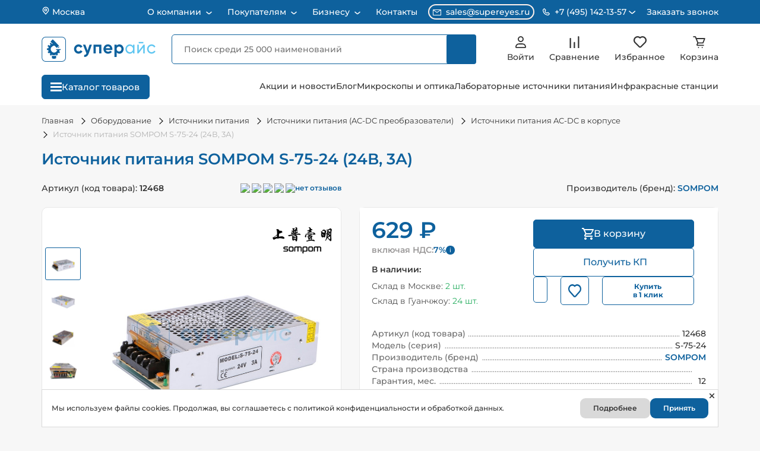

--- FILE ---
content_type: text/html; charset=UTF-8
request_url: https://supereyes.ru/catalog/Power_supply_AC_DC_converters/sompom_s_75_24/
body_size: 137151
content:
    <!DOCTYPE html>
    <!--[if lt IE 7 ]>
    <html lang="ru" class="no-js ie6"><![endif]-->
    <!--[if IE 7 ]>
    <html lang="ru" class="no-js ie7"><![endif]-->
    <!--[if IE 8 ]>
    <html lang="ru" class="no-js ie8"><![endif]-->
    <!--[if IE 9 ]>
    <html lang="ru" class="no-js ie9"><![endif]-->
    <!--[if (gt IE 9)|!(IE)]><!-->
    <html lang="ru" class="no-js"><!--<![endif]-->
    <head itemscope itemtype="https://schema.org/WPHeader">
        <link href="/favicon.svg" rel="icon" type="image/svg+xml"/>
        <meta name="viewport" content="width=device-width, initial-scale=1.0, shrink-to-fit=no, user-scalable=no">
        <meta charset="UTF-8">
        <title itemprop="name">Источник питания SOMPOM S-75-24 (24В, 3А) купить по низкой цене в Москве - интернет магазин Суперайс</title>
        <meta name="robots" content="index, follow" />
        <link rel="canonical" href="https://supereyes.ru/catalog/Power_supply_AC_DC_converters/sompom_s_75_24/" />
        <meta name="description"  content="Купить Источник питания SOMPOM S-75-24 (24В, 3А) с гарантией качества и бесплатной доставкой по Москве и России в короткие сроки! Выгодные цены, прямые поставки. Работаем с юридическими лицами, оплата при получении. Скидки, акции и большой ассортимент!">
        <meta name="keywords"  content="sompom, s 75 24, импульсный источник питания, преобразователь напряжения, ac dc, блок питания постоянного тока, интернет магазин, суперайс">
        <meta itemprop="description"  content="Купить Источник питания SOMPOM S-75-24 (24В, 3А) с гарантией качества и бесплатной доставкой по Москве и России в короткие сроки! Выгодные цены, прямые поставки. Работаем с юридическими лицами, оплата при получении. Скидки, акции и большой ассортимент!">
        <meta itemprop="keywords"  content="sompom, s 75 24, импульсный источник питания, преобразователь напряжения, ac dc, блок питания постоянного тока, интернет магазин, суперайс">
        <script data-skip-moving="true">(function(w, d, n) {var cl = "bx-core";var ht = d.documentElement;var htc = ht ? ht.className : undefined;if (htc === undefined || htc.indexOf(cl) !== -1){return;}var ua = n.userAgent;if (/(iPad;)|(iPhone;)/i.test(ua)){cl += " bx-ios";}else if (/Windows/i.test(ua)){cl += ' bx-win';}else if (/Macintosh/i.test(ua)){cl += " bx-mac";}else if (/Linux/i.test(ua) && !/Android/i.test(ua)){cl += " bx-linux";}else if (/Android/i.test(ua)){cl += " bx-android";}cl += (/(ipad|iphone|android|mobile|touch)/i.test(ua) ? " bx-touch" : " bx-no-touch");cl += w.devicePixelRatio && w.devicePixelRatio >= 2? " bx-retina": " bx-no-retina";if (/AppleWebKit/.test(ua)){cl += " bx-chrome";}else if (/Opera/.test(ua)){cl += " bx-opera";}else if (/Firefox/.test(ua)){cl += " bx-firefox";}ht.className = htc ? htc + " " + cl : cl;})(window, document, navigator);</script>

<link href="/bitrix/js/ui/design-tokens/dist/ui.design-tokens.min.css?173096295223463" type="text/css"  rel="stylesheet" media="screen, print" />
<link href="/bitrix/js/ui/fonts/opensans/ui.font.opensans.min.css?16656213272320" type="text/css"  rel="stylesheet" media="screen, print" />
<link href="/bitrix/js/main/popup/dist/main.popup.bundle.min.css?176095828628056" type="text/css"  rel="stylesheet" media="screen, print" />
<link href="/bitrix/js/socialservices/css/ss.min.css?16656213204772" type="text/css"  rel="stylesheet" media="screen, print" />
<link href="/bitrix/cache/css/s1/supereyes_resp/page_c6f5b2462164669253d74a0a9fe2eafd/page_c6f5b2462164669253d74a0a9fe2eafd_v1.css?1768811010206380" type="text/css"  rel="stylesheet" media="screen, print" />
<link href="/bitrix/cache/css/s1/supereyes_resp/template_8cb00138884472ca4ed2d1175dda638e/template_8cb00138884472ca4ed2d1175dda638e_v1.css?1768208961268635" type="text/css"  data-template-style="true" rel="stylesheet" media="screen, print" />




<style>.grecaptcha-badge {display: none;}</style>
<script type="extension/settings" data-extension="currency.currency-core">{"region":"ru"}</script>


            
            <!-- Yandex.Metrika counter -->
            
            <!-- /Yandex.Metrika counter -->
                    
        
<meta property="og:title" content="Источник питания SOMPOM S-75-24 (24В, 3А)" />
<meta property="og:description" content="" />
<meta property="og:image" content="https://supereyes.ru/upload/iblock/8da/5kzxqoed9ow6y1t9hqpvuf65f8kqxtpc.jpg" />
<meta property="og:type" content="product" />
<meta property="og:url" content="https://supereyes.ru/catalog/Power_supply_AC_DC_converters/sompom_s_75_24/" />
<meta property="og:site_name" content="Магазин инструментов Суперайс (Supereyes)" />
<!-- dev2fun module opengraph -->
<meta property="og:title" content="Источник питания SOMPOM S-75-24 (24В, 3А) купить по низкой цене в Москве - интернет магазин Суперайс"/>
<meta property="og:description" content="Купить Источник питания SOMPOM S-75-24 (24В, 3А) с гарантией качества и бесплатной доставкой по Москве и России в короткие сроки! Выгодные цены, прямые поставки..."/>
<meta property="og:url" content="https://supereyes.ru/catalog/Power_supply_AC_DC_converters/sompom_s_75_24/"/>
<meta property="og:type" content="website"/>
<meta property="og:site_name" content="Магазин инструментов Суперайс (Supereyes)"/>
<meta property="og:image" content="https://supereyes.ru/upload/iblock/8da/5kzxqoed9ow6y1t9hqpvuf65f8kqxtpc.jpg"/>
<meta property="og:image:type" content="image/jpeg"/>
<meta property="og:image:width" content="800"/>
<meta property="og:image:height" content="800"/>
<!-- /dev2fun module opengraph -->
            <!-- Rating Mail.ru counter -->
            <script type="text/javascript" data-skip-moving='true'>
                var _tmr = window._tmr || (window._tmr = []);
                _tmr.push({id: "3232972", type: "pageView", start: (new Date()).getTime(), pid: "USER_ID"});
                (function (d, w, id) {
                    if (d.getElementById(id)) return;
                    var ts = d.createElement("script");
                    ts.type = "text/javascript";
                    ts.async = true;
                    ts.id = id;
                    ts.src = "https://top-fwz1.mail.ru/js/code.js";
                    var f = function () {
                        var s = d.getElementsByTagName("script")[0];
                        s.parentNode.insertBefore(ts, s);
                    };
                    if (w.opera == "[object Opera]") {
                        d.addEventListener("DOMContentLoaded", f, false);
                    } else {
                        f();
                    }
                })(document, window, "topmailru-code");
            </script>
            <!-- / Rating Mail.ru counter -->
                </head>
<body>
    <div class="schema_org" itemscope itemtype="https://schema.org/Organization" style="display:none;">
        <span itemprop="name">Суперайс</span>
        <div itemprop="address" itemscope itemtype="https://schema.org/PostalAddress">
            <span itemprop="streetAddress">2-й Котляковский переулок, дом 1 строение 37</span>
            <span itemprop="postalCode">115201</span>
            <span itemprop="addressLocality">Москва, Россия</span>
        </div>
        <span itemprop="telephone">8 800 550-13-57</span>
        <span itemprop="email">sales@supereyes.ru</span>
    </div>
    <div itemscope itemtype="http://schema.org/LocalBusiness" style="display:none;">
        <span itemprop="name">Суперайс</span>
        <div itemprop="address" itemscope itemtype="https://schema.org/PostalAddress">
            <span itemprop="streetAddress">2-й Котляковский переулок, дом 1 строение 37</span>
            <span itemprop="postalCode">115201</span>
            <span itemprop="addressLocality">Москва, Россия</span>
        </div>
        <span itemprop="telephone">8 800 550-13-57</span>
        <span itemprop="email">sales@supereyes.ru</span>
    </div>
    <noscript>
        <div>
            <img src="https://top-fwz1.mail.ru/counter?id=3232972;js=na"
                 style="border:0;position:absolute;left:-9999px;"
                 alt="Top.Mail.Ru"/>
        </div>
    </noscript>
        <div id="sp_panel" class="hidden-xs"></div>
    <div class="backdrop"></div>
    <header class="header header_product">
        <div class="header-top__block">
            <div class="container">
                <div class="header-top__wrap">
                    <a href="javascript:void(0);" class="header-top__city" data-fancybox="" data-src="#location">
                        <svg width="14" height="14" viewBox="0 0 14 14" fill="none" xmlns="http://www.w3.org/2000/svg">
                            <path d="M7 7.58325C7.9665 7.58325 8.75 6.79975 8.75 5.83325C8.75 4.86675 7.9665 4.08325 7 4.08325C6.0335 4.08325 5.25 4.86675 5.25 5.83325C5.25 6.79975 6.0335 7.58325 7 7.58325Z"
                                  stroke="white" stroke-width="1.33333" stroke-linecap="round" stroke-linejoin="round"/>
                            <path d="M7.00065 1.16663C5.76297 1.16663 4.57599 1.65829 3.70082 2.53346C2.82565 3.40863 2.33398 4.59562 2.33398 5.83329C2.33398 6.93696 2.56848 7.65913 3.20898 8.45829L7.00065 12.8333L10.7923 8.45829C11.4328 7.65913 11.6673 6.93696 11.6673 5.83329C11.6673 4.59562 11.1757 3.40863 10.3005 2.53346C9.42531 1.65829 8.23833 1.16663 7.00065 1.16663V1.16663Z"
                                  stroke="white" stroke-width="1.33333" stroke-linecap="round" stroke-linejoin="round"/>
                        </svg>
                        Москва                    </a>
                    <div itemscope="" itemtype="http://schema.org/SiteNavigationElement">
<ul class="header-top__menu" itemprop="about" itemscope="" itemtype="http://schema.org/ItemList">
    
                                    <li class="header-top__item" itemprop="itemListElement" itemscope="" itemtype="http://schema.org/ItemList">
                    <a href="javascript:void(0);"
                       class="header-top__link "
                       title="О компании" itemprop="url">
                        О компании                        <meta itemprop="name" content="О компании" />
                    </a>
                    <svg class="arrow" width="10" height="6" viewBox="0 0 10 6" fill="none" xmlns="http://www.w3.org/2000/svg">
                        <path d="M9 1.28566L5.78095 4.04485C5.33156 4.43004 4.66844 4.43004 4.21905 4.04485L1 1.28566" stroke="white" stroke-width="1.5" stroke-linecap="round"/>
                    </svg>
                    <ul class="header-top__submenu" itemprop="itemListElement" itemscope="" itemtype="http://schema.org/ItemList">
                    
                                                            <li class="topmenu_sub_li" itemprop="itemListElement" itemscope="" itemtype="http://schema.org/ItemList">
                            <a class="topmenu_sub_item" href="/about/" title="О компании «Суперайс»" itemprop="url">
                                О компании «Суперайс»                                <meta itemprop="name" content="О компании «Суперайс»" />
                            </a>
                        </li>
                                                                                    
                                                            <li class="topmenu_sub_li" itemprop="itemListElement" itemscope="" itemtype="http://schema.org/ItemList">
                            <a class="topmenu_sub_item" href="/about/sertifikaty/" title="Сертификаты" itemprop="url">
                                Сертификаты                                <meta itemprop="name" content="Сертификаты" />
                            </a>
                        </li>
                                                                                    
                                                            <li class="topmenu_sub_li" itemprop="itemListElement" itemscope="" itemtype="http://schema.org/ItemList">
                            <a class="topmenu_sub_item" href="/about/blagodarstvennye-pisma/" title="Отзывы и благодарственные письма" itemprop="url">
                                Отзывы и благодарственные письма                                <meta itemprop="name" content="Отзывы и благодарственные письма" />
                            </a>
                        </li>
                                                                                    
                                                            <li class="topmenu_sub_li" itemprop="itemListElement" itemscope="" itemtype="http://schema.org/ItemList">
                            <a class="topmenu_sub_item" href="/about/demonstratsionnyy-zal/" title="Демозал" itemprop="url">
                                Демозал                                <meta itemprop="name" content="Демозал" />
                            </a>
                        </li>
                                                                                    
                                                            <li class="topmenu_sub_li" itemprop="itemListElement" itemscope="" itemtype="http://schema.org/ItemList">
                            <a class="topmenu_sub_item" href="/brands/" title="Бренды" itemprop="url">
                                Бренды                                <meta itemprop="name" content="Бренды" />
                            </a>
                        </li>
                                                                                                </ul></li>            
                                    <li class="header-top__item" itemprop="itemListElement" itemscope="" itemtype="http://schema.org/ItemList">
                    <a href="javascript:void(0);"
                       class="header-top__link "
                       title="Покупателям" itemprop="url">
                        Покупателям                        <meta itemprop="name" content="Покупателям" />
                    </a>
                    <svg class="arrow" width="10" height="6" viewBox="0 0 10 6" fill="none" xmlns="http://www.w3.org/2000/svg">
                        <path d="M9 1.28566L5.78095 4.04485C5.33156 4.43004 4.66844 4.43004 4.21905 4.04485L1 1.28566" stroke="white" stroke-width="1.5" stroke-linecap="round"/>
                    </svg>
                    <ul class="header-top__submenu" itemprop="itemListElement" itemscope="" itemtype="http://schema.org/ItemList">
                    
                                                            <li class="topmenu_sub_li" itemprop="itemListElement" itemscope="" itemtype="http://schema.org/ItemList">
                            <a class="topmenu_sub_item" href="/about/howto/" title="Как сделать заказ" itemprop="url">
                                Как сделать заказ                                <meta itemprop="name" content="Как сделать заказ" />
                            </a>
                        </li>
                                                                                    
                                                            <li class="topmenu_sub_li" itemprop="itemListElement" itemscope="" itemtype="http://schema.org/ItemList">
                            <a class="topmenu_sub_item" href="/about/delivery/" title="Способы доставки" itemprop="url">
                                Способы доставки                                <meta itemprop="name" content="Способы доставки" />
                            </a>
                        </li>
                                                                                    
                                                            <li class="topmenu_sub_li" itemprop="itemListElement" itemscope="" itemtype="http://schema.org/ItemList">
                            <a class="topmenu_sub_item" href="/about/chavo/" title="Способы оплаты" itemprop="url">
                                Способы оплаты                                <meta itemprop="name" content="Способы оплаты" />
                            </a>
                        </li>
                                                                                    
                                                            <li class="topmenu_sub_li" itemprop="itemListElement" itemscope="" itemtype="http://schema.org/ItemList">
                            <a class="topmenu_sub_item" href="/about/guaranty/" title="Обмен, возврат, гарантия" itemprop="url">
                                Обмен, возврат, гарантия                                <meta itemprop="name" content="Обмен, возврат, гарантия" />
                            </a>
                        </li>
                                                                                    
                                                            <li class="topmenu_sub_li" itemprop="itemListElement" itemscope="" itemtype="http://schema.org/ItemList">
                            <a class="topmenu_sub_item" href="/about/puskonaladochnye-raboty/" title="Пусконаладочные работы" itemprop="url">
                                Пусконаладочные работы                                <meta itemprop="name" content="Пусконаладочные работы" />
                            </a>
                        </li>
                                                                                                </ul></li>            
                                    <li class="header-top__item" itemprop="itemListElement" itemscope="" itemtype="http://schema.org/ItemList">
                    <a href="javascript:void(0);"
                       class="header-top__link "
                       title="Бизнесу" itemprop="url">
                        Бизнесу                        <meta itemprop="name" content="Бизнесу" />
                    </a>
                    <svg class="arrow" width="10" height="6" viewBox="0 0 10 6" fill="none" xmlns="http://www.w3.org/2000/svg">
                        <path d="M9 1.28566L5.78095 4.04485C5.33156 4.43004 4.66844 4.43004 4.21905 4.04485L1 1.28566" stroke="white" stroke-width="1.5" stroke-linecap="round"/>
                    </svg>
                    <ul class="header-top__submenu" itemprop="itemListElement" itemscope="" itemtype="http://schema.org/ItemList">
                    
                                                            <li class="topmenu_sub_li" itemprop="itemListElement" itemscope="" itemtype="http://schema.org/ItemList">
                            <a class="topmenu_sub_item" href="/about/opt/" title="Юридическим лицам" itemprop="url">
                                Юридическим лицам                                <meta itemprop="name" content="Юридическим лицам" />
                            </a>
                        </li>
                                                                                    
                                                            <li class="topmenu_sub_li" itemprop="itemListElement" itemscope="" itemtype="http://schema.org/ItemList">
                            <a class="topmenu_sub_item" href="/about/tendery-goszakupki/" title="Тендеры и госзакупки" itemprop="url">
                                Тендеры и госзакупки                                <meta itemprop="name" content="Тендеры и госзакупки" />
                            </a>
                        </li>
                                                                                    
                                                            <li class="topmenu_sub_li" itemprop="itemListElement" itemscope="" itemtype="http://schema.org/ItemList">
                            <a class="topmenu_sub_item" href="/about/postavka-oborudovaniya-iz-kitaya/" title="Поставка оборудования из Китая под заказ" itemprop="url">
                                Поставка оборудования из Китая под заказ                                <meta itemprop="name" content="Поставка оборудования из Китая под заказ" />
                            </a>
                        </li>
                                                                                                </ul></li>            
                                                            <li class="header-top__item" itemprop="itemListElement" itemscope="" itemtype="http://schema.org/ItemList">
                            <a href="/about/contacts/" class="header-top__link" itemprop="url">
                                Контакты                            <meta itemprop="name" content="Контакты" />
                            </a>
                        </li>
                                                                                        </ul>
                        </div>                                        <div class="header-top__contacts">
                        <a href="mailto:sales@supereyes.ru" class="contacts__item contacts__item_email">
                            <svg width="14" height="10" viewBox="0 0 14 10" fill="none"
                                 xmlns="http://www.w3.org/2000/svg">
                                <path d="M13 0H1C0.734784 0 0.48043 0.105357 0.292893 0.292893C0.105357 0.48043 0 0.734784 0 1V9C0 9.26522 0.105357 9.51957 0.292893 9.70711C0.48043 9.89464 0.734784 10 1 10H13C13.2652 10 13.5196 9.89464 13.7071 9.70711C13.8946 9.51957 14 9.26522 14 9V1C14 0.734784 13.8946 0.48043 13.7071 0.292893C13.5196 0.105357 13.2652 0 13 0V0ZM11.9 1L7 4.39L2.1 1H11.9ZM1 9V1.455L6.715 5.41C6.7987 5.46806 6.89813 5.49918 7 5.49918C7.10187 5.49918 7.2013 5.46806 7.285 5.41L13 1.455V9H1Z"
                                      fill="white"/>
                            </svg>
                            sales@supereyes.ru                        </a>
                        <div class="contacts__item contacts__item_phone">
                            <div class="contacts__item_phone-holder">
                                <svg width="12" height="12" viewBox="0 0 12 12" fill="none"
                                     xmlns="http://www.w3.org/2000/svg">
                                    <path d="M9.28889 6.49885C9.23031 6.44016 9.16073 6.39361 9.08414 6.36184C9.00754 6.33008 8.92543 6.31373 8.84251 6.31373C8.75959 6.31373 8.67749 6.33008 8.60089 6.36184C8.5243 6.39361 8.45472 6.44016 8.39613 6.49885L7.38973 7.50526C6.92314 7.36635 6.05248 7.05067 5.50066 6.49885C4.94884 5.94703 4.63315 5.07636 4.49425 4.60978L5.50066 3.60337C5.55934 3.54479 5.6059 3.47521 5.63766 3.39861C5.66943 3.32202 5.68578 3.23991 5.68578 3.15699C5.68578 3.07407 5.66943 2.99196 5.63766 2.91537C5.6059 2.83877 5.55934 2.76919 5.50066 2.71061L2.97517 0.185119C2.91658 0.126436 2.847 0.0798797 2.77041 0.0481149C2.69381 0.0163501 2.61171 0 2.52879 0C2.44586 0 2.36376 0.0163501 2.28716 0.0481149C2.21057 0.0798797 2.14099 0.126436 2.0824 0.185119L0.370121 1.8974C0.1302 2.13732 -0.00491426 2.4669 0.00013672 2.80342C0.0146583 3.7025 0.252686 6.82527 2.71378 9.28636C5.17487 11.7475 8.29764 11.9848 9.19735 12H9.21502C9.54839 12 9.86344 11.8687 10.1021 11.63L11.8144 9.91773C11.8731 9.85915 11.9196 9.78957 11.9514 9.71297C11.9832 9.63638 11.9995 9.55427 11.9995 9.47135C11.9995 9.38843 11.9832 9.30632 11.9514 9.22973C11.9196 9.15313 11.8731 9.08355 11.8144 9.02497L9.28889 6.49885ZM9.20871 10.7366C8.42076 10.7234 5.72479 10.5119 3.60654 8.39297C1.48134 6.26777 1.27551 3.56233 1.26288 2.79016L2.52879 1.52426L4.16152 3.15699L3.34515 3.97336C3.27094 4.04751 3.21638 4.13899 3.18639 4.23952C3.15641 4.34006 3.15195 4.44648 3.17342 4.54917C3.18857 4.62178 3.55919 6.34353 4.60726 7.39161C5.65534 8.43969 7.3771 8.8103 7.44971 8.82546C7.55233 8.84753 7.65886 8.84343 7.75949 8.81353C7.86011 8.78363 7.9516 8.72889 8.02552 8.65435L8.84251 7.83799L10.4752 9.47072L9.20871 10.7366V10.7366Z"
                                          fill="white"/>
                                </svg>
                                                                <span>+7 (495) 142-13-57</span>
                                <svg width="12" height="6" viewBox="0 0 12 6" fill="none"
                                     xmlns="http://www.w3.org/2000/svg">
                                    <path d="M10.333 1L6.44729 4.33061C5.9979 4.7158 5.33478 4.7158 4.88539 4.33061L0.999676 1"
                                          stroke="white" stroke-width="1.5" stroke-linecap="round"/>
                                </svg>
                            </div>
                            <div class="phone-block">
                                                                    <div class="number-block">
                                        <a href="tel:+74951421357"
                                           class="phone-block__number phone-block__number_region">+7 (495) 142-13-57</a>
                                        <div class="phone-block__text">Для Москвы и Московской области</div>
                                    </div>
                                                                    <div class="number-block">
                                    <a href="tel:88005501357"
                                       class="phone-block__number">8 (800) 550-13-57</a>
                                    <div class="phone-block__text">Бесплатный звонок для регионов России</div>
                                </div>
                                <div class="phone-block__schedule">
                                    <div class="schedule__header">Принимаем звонки</div>
                                    <div class="schedule__text">
                                        Пн–Пт: 07:00 – 18:00<br>
                                        Сб: 07:00 – 16:00<br>
                                        Вс: 09:00 – 16:00
                                    </div>
                                </div>
                            </div>
                        </div>
                        <a href="javascript:void(0);" class="header-top__order-call order-call" data-fancybox=""
                           data-src="#headerOrderCall">Заказать звонок</a>
                    </div>
                </div>
            </div>
        </div>
        <div class="header-middle__block">
            <div class="container">
                <div class="header-middle__wrap">
                    <a href="javascript:void(0);" class="header-middle__city" data-src="#location">
                        <svg xmlns="http://www.w3.org/2000/svg" width="14" height="14" viewBox="0 0 14 14" fill="none">
                            <path d="M7 7.58325C7.9665 7.58325 8.75 6.79975 8.75 5.83325C8.75 4.86675 7.9665 4.08325 7 4.08325C6.0335 4.08325 5.25 4.86675 5.25 5.83325C5.25 6.79975 6.0335 7.58325 7 7.58325Z"
                                  stroke="#333333" stroke-width="1.33333" stroke-linecap="round"
                                  stroke-linejoin="round"/>
                            <path d="M6.99967 1.16663C5.762 1.16663 4.57501 1.65829 3.69984 2.53346C2.82467 3.40863 2.33301 4.59562 2.33301 5.83329C2.33301 6.93696 2.56751 7.65913 3.20801 8.45829L6.99967 12.8333L10.7913 8.45829C11.4318 7.65913 11.6663 6.93696 11.6663 5.83329C11.6663 4.59562 11.1747 3.40863 10.2995 2.53346C9.42434 1.65829 8.23735 1.16663 6.99967 1.16663V1.16663Z"
                                  stroke="#333333" stroke-width="1.33333" stroke-linecap="round"
                                  stroke-linejoin="round"/>
                        </svg>
                        <span class="header-middle__city-text">Москва</span>
                    </a>
                    <div class="header-middle__logo">
                        <a href="/">
                                <svg viewBox="0 0 692 148" fill="none" xmlns="http://www.w3.org/2000/svg">
        <path d="M125.504 1.97266H23.1091C11.6051 1.97266 2.2793 12.7366 2.2793 26.0146V121.985C2.2793 135.263 11.6051 146.027 23.1091 146.027H125.504C137.008 146.027 146.334 135.263 146.334 121.985V26.0146C146.334 12.7366 137.008 1.97266 125.504 1.97266Z" stroke="#0E619D" stroke-width="3.588" stroke-miterlimit="10"/>
        <path d="M224.739 100.326C217.412 100.326 210.384 97.4153 205.203 92.2341C200.022 87.0529 197.111 80.0257 197.111 72.6984C197.111 65.3711 200.022 58.344 205.203 53.1628C210.384 47.9816 217.412 45.0709 224.739 45.0709C229.617 44.9956 234.426 46.235 238.66 48.6589C242.711 50.9645 246.017 54.3823 248.186 58.5079L236.561 65.3072C235.53 63.1565 233.873 61.368 231.807 60.1764C229.631 58.9084 227.15 58.2571 224.631 58.2926C222.769 58.2362 220.915 58.5657 219.186 59.2604C217.457 59.955 215.891 60.9998 214.585 62.3291C213.258 63.6863 212.221 65.2989 211.536 67.0691C210.852 68.8392 210.534 70.73 210.602 72.6267C210.558 74.5151 210.887 76.3936 211.571 78.1545C212.254 79.9154 213.278 81.5242 214.585 82.8884C215.898 84.2036 217.468 85.2356 219.195 85.9206C220.923 86.6056 222.773 86.9291 224.631 86.8711C227.175 86.9293 229.689 86.3102 231.915 85.0771C233.982 83.9114 235.642 82.1392 236.669 80L248.384 86.6917C246.111 90.8482 242.725 94.2896 238.607 96.6304C234.398 99.0808 229.609 100.357 224.739 100.326Z" fill="#0E619D"/>
        <path d="M279.473 81.7046L291.098 46.5422H305.45L286.542 98.8732C281.231 113.584 272.022 120.563 258.914 119.809V107.251C261.857 107.647 264.844 106.953 267.312 105.301C269.779 103.649 271.559 101.153 272.315 98.2812L251.164 46.5781H265.516L279.473 81.7046Z" fill="#0E619D"/>
        <path d="M315.068 46.5422H362.896V98.8732H349.334V59.2079H328.559V98.8732H315.068V46.5422Z" fill="#0E619D"/>
        <path d="M429.255 78.2422H389.787C391.521 84.8082 396.437 88.0913 404.534 88.0913C406.767 88.234 409.002 87.8318 411.046 86.9192C413.09 86.0067 414.881 84.6112 416.266 82.8528L427.138 89.1318C421.971 96.5948 414.371 100.326 404.336 100.326C395.665 100.326 388.716 97.7131 383.49 92.4865C378.471 87.1467 375.669 80.0987 375.652 72.7703C375.636 65.4419 378.405 58.3811 383.4 53.0186C385.973 50.3769 389.072 48.3046 392.496 46.9356C395.92 45.5666 399.593 44.9315 403.278 45.0712C406.822 44.9519 410.35 45.6004 413.62 46.9722C416.89 48.344 419.824 50.4065 422.222 53.0186C424.714 55.6507 426.663 58.7486 427.956 62.1349C429.249 65.5212 429.861 69.1293 429.757 72.7526C429.732 74.5927 429.564 76.428 429.255 78.2422ZM389.59 67.7832H416.284C415.772 64.7447 414.172 61.9966 411.781 60.0521C409.391 58.1075 406.375 57.0996 403.296 57.2165C400.081 57.1061 396.922 58.0791 394.326 59.9793C391.874 61.939 390.196 64.7038 389.59 67.7832Z" fill="#0E619D"/>
        <path d="M472.796 45.0713C476.189 45.0492 479.547 45.7571 482.643 47.1469C485.738 48.5367 488.498 50.576 490.736 53.1263C495.586 58.5129 498.27 65.5045 498.27 72.7527C498.27 80.0009 495.586 86.9925 490.736 92.379C488.494 94.9172 485.731 96.9413 482.634 98.313C479.538 99.6846 476.182 100.371 472.796 100.327C465.477 100.327 459.825 97.785 455.843 92.702V119.809H442.334V46.5424H455.843V52.7138C459.825 47.6188 465.477 45.0713 472.796 45.0713ZM459.915 83.3732C462.729 86.0001 466.435 87.4612 470.285 87.4612C474.134 87.4612 477.84 86.0001 480.654 83.3732C482.041 81.9722 483.127 80.3029 483.845 78.4674C484.564 76.6319 484.9 74.669 484.834 72.6989C484.905 70.7444 484.57 68.7964 483.851 66.9777C483.131 65.159 482.043 63.5092 480.654 62.1323C477.869 59.4487 474.152 57.9493 470.285 57.9493C466.417 57.9493 462.7 59.4487 459.915 62.1323C458.555 63.5253 457.493 65.1804 456.793 66.9969C456.093 68.8135 455.769 70.7535 455.843 72.6989C455.774 74.6599 456.1 76.6148 456.799 78.4481C457.498 80.2814 458.558 81.956 459.915 83.3732Z" fill="#0E619D"/>
        <path d="M555.069 55.5303V46.5603H564.165V98.8912H555.069V89.9212C552.997 93.2459 550.076 95.9588 546.608 97.7811C543.14 99.6035 539.249 100.47 535.335 100.291C531.829 100.353 528.349 99.6766 525.122 98.3041C521.895 96.9316 518.993 94.8944 516.606 92.3252C511.628 87.0453 508.855 80.063 508.855 72.8065C508.855 65.5499 511.628 58.5676 516.606 53.2878C518.991 50.7104 521.891 48.6618 525.117 47.2743C528.343 45.8869 531.824 45.1913 535.335 45.2327C544.018 45.1968 550.596 48.6294 555.069 55.5303ZM536.43 91.4103C538.896 91.4693 541.348 91.0221 543.634 90.0964C545.92 89.1707 547.993 87.7862 549.723 86.0283C551.469 84.2666 552.845 82.1733 553.769 79.8718C554.693 77.5702 555.148 75.107 555.105 72.6271C555.164 70.1611 554.717 67.7092 553.791 65.4227C552.866 63.1363 551.481 61.064 549.723 59.3336C546.197 55.8497 541.44 53.8959 536.484 53.8959C531.527 53.8959 526.77 55.8497 523.244 59.3336C521.489 61.0659 520.106 63.1386 519.18 65.4246C518.255 67.7105 517.806 70.1615 517.862 72.6271C517.822 75.1066 518.278 77.5689 519.202 79.8701C520.126 82.1712 521.5 84.2648 523.244 86.0283C524.955 87.7845 527.008 89.1713 529.276 90.1032C531.543 91.035 533.978 91.4921 536.43 91.4461V91.4103Z" fill="#5FC6F1"/>
        <path d="M590.124 83.2654L619.115 46.5422H626.452V98.8732H617.482V62.1321L588.491 98.8732H581.172V46.5422H590.142L590.124 83.2654Z" fill="#5FC6F1"/>
        <path d="M668.001 100.237C663.777 100.225 659.612 99.2407 655.829 97.3614C652.046 95.482 648.746 92.7576 646.184 89.3988C643.623 86.04 641.868 82.137 641.056 77.9916C640.244 73.8462 640.397 69.5696 641.503 65.4926C642.608 61.4157 644.637 57.6477 647.431 54.4802C650.226 51.3127 653.712 48.8305 657.619 47.2257C661.527 45.621 665.751 44.9366 669.965 45.2257C674.179 45.5147 678.271 46.7694 681.922 48.8926C685.914 51.2364 689.117 54.7148 691.126 58.8852L683.483 63.2804C682.157 60.4894 680.027 58.1589 677.366 56.5888C674.541 54.8913 671.296 54.0211 668.001 54.0772C665.552 54.0266 663.119 54.4781 660.851 55.4037C658.583 56.3293 656.529 57.7095 654.815 59.4592C651.451 63.047 649.579 67.7808 649.579 72.6989C649.579 77.6171 651.451 82.3508 654.815 85.9386C656.529 87.6884 658.583 89.0686 660.851 89.9942C663.119 90.9198 665.552 91.3712 668.001 91.3206C671.304 91.3641 674.558 90.5149 677.419 88.8629C680.133 87.2909 682.347 84.9836 683.806 82.2071L691.556 86.71C689.286 90.8567 685.915 94.296 681.815 96.6488C677.62 99.073 672.845 100.313 668.001 100.237Z" fill="#5FC6F1"/>
        <path d="M617.912 30.7371H589.656V38.6845H617.912V30.7371Z" fill="#5FC6F1"/>
        <path d="M105.603 57.234L97.9961 64.8411L100.928 67.7725L108.535 60.1654L105.603 57.234Z" fill="#0E619D"/>
        <path d="M115.793 78.2682V73.4939H88.2692V78.2682H96.0194C94.6651 82.4856 92.1167 86.2198 88.683 89.0182C84.1952 92.7315 79.3705 94.3229 74.209 93.7924C69.0475 93.262 64.6367 90.782 60.9764 86.3526C57.0403 81.5783 55.2924 76.7643 55.7327 71.9104C55.9528 69.5046 56.6662 67.17 57.8285 65.0521C58.9909 62.9342 60.5771 61.0785 62.4883 59.6008C65.5836 57.0466 70.6136 52.4394 78.3149 52.4394L92.3592 66.4837L105.974 52.8691L68.0344 14.9297L54.4516 28.5602L67.7081 41.8088C66.3594 42.1304 65.0309 42.5317 63.7296 43.0103L63.3795 43.1455L56.9422 34.902L49.4466 40.7505L54.9688 47.8164C54.5232 48.1585 54.0776 48.5007 53.64 48.8667C51.9792 50.2305 50.4133 51.706 48.9532 53.2829L41.203 48.1506L35.9514 56.1076L43.431 61.0649C42.1528 63.5313 41.244 66.1721 40.7336 68.9027H32.8242V78.4512H40.5267C40.8859 81.1649 41.5947 83.8207 42.6353 86.3526L36.7311 90.6096L42.3011 98.32L47.4016 94.6518C47.8552 95.2645 48.3326 95.8692 48.8259 96.474C50.1964 98.1467 51.6941 99.711 53.3058 101.153L49.55 106.723L57.5071 111.982L61.239 106.46C64.5212 108.015 68.0584 108.962 71.6787 109.253C77.3275 109.731 83.0002 108.669 88.0942 106.182L91.9852 111.585L99.6956 106.015L96.1149 101.041L96.5287 100.715C98.5717 98.9927 100.418 97.05 102.035 94.9223L107.287 97.954L112.061 89.7184L106.96 86.7743C107.913 84.046 108.54 81.2149 108.83 78.3398L115.793 78.2682Z" fill="#0E619D"/>
        <path d="M63.1582 111.728V127.411C67.0077 129.537 71.3332 130.651 75.7304 130.651C80.1276 130.651 84.4531 129.537 88.3026 127.411V111.131C85.6927 112.166 83.3453 114.099 76.5261 114.107C68.5213 114.107 65.8 112.77 63.1582 111.728Z" fill="#0E619D"/>
    </svg>
                            </a>
                    </div>
                    <div class="header-middle__menu">
                        
                    </div>
                    <div class="header-middle__phone">
                                                <a href="tel:+74951421357" class="header-middle__phone-icon">
                            <svg xmlns="http://www.w3.org/2000/svg" width="18" height="18" viewBox="0 0 18 18" fill="none">
                                <path d="M13.9333 9.74827C13.8455 9.66025 13.7411 9.59041 13.6262 9.54277C13.5113 9.49512 13.3881 9.47059 13.2638 9.47059C13.1394 9.47059 13.0162 9.49512 12.9013 9.54277C12.7864 9.59041 12.6821 9.66025 12.5942 9.74827L11.0846 11.2579C10.3847 11.0495 9.07871 10.576 8.25098 9.74827C7.42325 8.92054 6.94973 7.61455 6.74137 6.91467L8.25098 5.40506C8.33901 5.31718 8.40884 5.21281 8.45649 5.09792C8.50414 4.98303 8.52866 4.85987 8.52866 4.73549C8.52866 4.61111 8.50414 4.48795 8.45649 4.37305C8.40884 4.25816 8.33901 4.15379 8.25098 4.06592L4.46275 0.277679C4.37487 0.189654 4.2705 0.11982 4.15561 0.0721724C4.04072 0.0245251 3.91756 0 3.79318 0C3.6688 0 3.54564 0.0245251 3.43074 0.0721724C3.31585 0.11982 3.21148 0.189654 3.12361 0.277679L0.555182 2.8461C0.195299 3.20599 -0.00737139 3.70035 0.000205081 4.20513C0.0219874 5.55375 0.379029 10.2379 4.07067 13.9295C7.7623 17.6212 12.4465 17.9773 13.796 18H13.8225C14.3226 18 14.7952 17.803 15.1532 17.445L17.7216 14.8766C17.8096 14.7887 17.8794 14.6844 17.9271 14.5695C17.9747 14.4546 17.9993 14.3314 17.9993 14.207C17.9993 14.0826 17.9747 13.9595 17.9271 13.8446C17.8794 13.7297 17.8096 13.6253 17.7216 13.5375L13.9333 9.74827ZM13.8131 16.1049C12.6311 16.085 8.58719 15.7678 5.40981 12.5895C2.22201 9.40165 1.91326 5.3435 1.89432 4.18525L3.79318 2.28639L6.24227 4.73549L5.01772 5.96004C4.90641 6.07127 4.82456 6.20848 4.77959 6.35928C4.73461 6.51009 4.72792 6.66972 4.76012 6.82375C4.78285 6.93266 5.33878 9.5153 6.9109 11.0874C8.48301 12.6595 11.0656 13.2155 11.1746 13.2382C11.3285 13.2713 11.4883 13.2651 11.6392 13.2203C11.7902 13.1754 11.9274 13.0933 12.0383 12.9815L13.2638 11.757L15.7129 14.2061L13.8131 16.1049Z"
                                      fill="#333333"/>
                            </svg>
                        </a>
                        <span class="header-middle__phone-tel"><a href="tel:+74951421357">+7 (495) 142-13-57</a></span>
                    </div>

                    

    <div class="cat-mob-menu__btn js-cat-mob-menu__btn">
        <i></i>
        <i></i>
        <i></i>
    </div>

    <div class="cat-mob-menu__box js-cat-mob-menu__box">

        <div class="cat-mob-menu__btn-close js-cat-mob-menu__btn-close">
            <svg width="22" height="22" viewBox="0 0 22 22" fill="none" xmlns="http://www.w3.org/2000/svg">
                <path d="M20.8887 1.04932L0.888672 21.0493M20.8887 21.0493L0.888672 1.04932L20.8887 21.0493Z" stroke="#333333" stroke-width="1.16667" stroke-linecap="round"></path>
            </svg>
        </div>

        <div class="cat-mob-menu__title">Каталог</div>

        <div class="cat-mob-menu__wrap">

            <ul>
                                    
                                            <li class=" js-cat-mob-menu__li cat-mob-menu__li-lvl2">
                            <div class="cat-mob-menu__a cat-mob-menu__a-lvl2">
                                <a href="/catalog/cat_2/">
                                    Измерительное оборудование                                    <span>(8293)</span>
                                </a>
                                <div class="cat-mob-menu__arr-btn js-cat-mob-menu__arr-btn"></div>
                            </div>
                            <ul>
                    
                                        
                                            <li class=" js-cat-mob-menu__li cat-mob-menu__li-lvl3">
                            <div class="cat-mob-menu__a cat-mob-menu__a-lvl3">
                                <a href="/catalog/Oscilloscopes/">
                                    Осциллографы                                    <span>(1015)</span>
                                </a>
                                <div class="cat-mob-menu__arr-btn js-cat-mob-menu__arr-btn"></div>
                            </div>
                            <ul>
                    
                                        
                                            <li class="js-cat-mob-menu__li cat-mob-menu__li-lvl4">
                            <div class="cat-mob-menu__a cat-mob-menu__a-lvl4">
                                <a href="/catalog/oscilloscopes_digital/">
                                    Осциллографы цифровые настольные                                    <span>(419)</span>
                                </a>
                                <div class="cat-mob-menu__arr-btn js-cat-mob-menu__arr-btn"></div>
                            </div>
                        </li>
                    
                                        
                                            <li class="js-cat-mob-menu__li cat-mob-menu__li-lvl4">
                            <div class="cat-mob-menu__a cat-mob-menu__a-lvl4">
                                <a href="/catalog/Oscilloscopes_handheld/">
                                    Осциллографы портативные                                    <span>(250)</span>
                                </a>
                                <div class="cat-mob-menu__arr-btn js-cat-mob-menu__arr-btn"></div>
                            </div>
                        </li>
                    
                                        
                                            <li class="js-cat-mob-menu__li cat-mob-menu__li-lvl4">
                            <div class="cat-mob-menu__a cat-mob-menu__a-lvl4">
                                <a href="/catalog/Oscilloscopes_usb/">
                                    Осциллографы USB приставки                                    <span>(101)</span>
                                </a>
                                <div class="cat-mob-menu__arr-btn js-cat-mob-menu__arr-btn"></div>
                            </div>
                        </li>
                    
                                        
                                            <li class="js-cat-mob-menu__li cat-mob-menu__li-lvl4">
                            <div class="cat-mob-menu__a cat-mob-menu__a-lvl4">
                                <a href="/catalog/Oscilloscopes_dso/">
                                    Осциллографы своими руками DSO                                    <span>(10)</span>
                                </a>
                                <div class="cat-mob-menu__arr-btn js-cat-mob-menu__arr-btn"></div>
                            </div>
                        </li>
                    
                                        
                                            <li class="js-cat-mob-menu__li cat-mob-menu__li-lvl4">
                            <div class="cat-mob-menu__a cat-mob-menu__a-lvl4">
                                <a href="/catalog/Aksessuary_k_multimetram_ostsillografam_generatoram/">
                                    Аксессуары к осциллографам                                    <span>(235)</span>
                                </a>
                                <div class="cat-mob-menu__arr-btn js-cat-mob-menu__arr-btn"></div>
                            </div>
                        </li>
                    
                                                                </ul></li>                    
                                            <li class="js-cat-mob-menu__li cat-mob-menu__li-lvl3">
                            <div class="cat-mob-menu__a cat-mob-menu__a-lvl3">
                                <a href="/catalog/elektronnye_nagruzki_electronic_load/">
                                    Электронные нагрузки                                    <span>(459)</span>
                                </a>
                                <div class="cat-mob-menu__arr-btn js-cat-mob-menu__arr-btn"></div>
                            </div>
                        </li>
                    
                                        
                                            <li class="js-cat-mob-menu__li cat-mob-menu__li-lvl3">
                            <div class="cat-mob-menu__a cat-mob-menu__a-lvl3">
                                <a href="/catalog/logicheskie_analizatory/">
                                    Логические анализаторы                                    <span>(40)</span>
                                </a>
                                <div class="cat-mob-menu__arr-btn js-cat-mob-menu__arr-btn"></div>
                            </div>
                        </li>
                    
                                        
                                            <li class="js-cat-mob-menu__li cat-mob-menu__li-lvl3">
                            <div class="cat-mob-menu__a cat-mob-menu__a-lvl3">
                                <a href="/catalog/waveform_generator/">
                                    Генераторы сигналов                                    <span>(340)</span>
                                </a>
                                <div class="cat-mob-menu__arr-btn js-cat-mob-menu__arr-btn"></div>
                            </div>
                        </li>
                    
                                        
                                            <li class="js-cat-mob-menu__li cat-mob-menu__li-lvl3">
                            <div class="cat-mob-menu__a cat-mob-menu__a-lvl3">
                                <a href="/catalog/RLC_Meters/">
                                    Измерители RLC и ESR, тестеры радиодеталей                                    <span>(168)</span>
                                </a>
                                <div class="cat-mob-menu__arr-btn js-cat-mob-menu__arr-btn"></div>
                            </div>
                        </li>
                    
                                        
                                            <li class="js-cat-mob-menu__li cat-mob-menu__li-lvl3">
                            <div class="cat-mob-menu__a cat-mob-menu__a-lvl3">
                                <a href="/catalog/laboratornye_izmeriteli_rlc/">
                                    Лабораторные измерители RLC и анализаторы импеданса                                    <span>(133)</span>
                                </a>
                                <div class="cat-mob-menu__arr-btn js-cat-mob-menu__arr-btn"></div>
                            </div>
                        </li>
                    
                                        
                                            <li class="js-cat-mob-menu__li cat-mob-menu__li-lvl3">
                            <div class="cat-mob-menu__a cat-mob-menu__a-lvl3">
                                <a href="/catalog/Analizatory_spektra/">
                                    Анализаторы спектра                                    <span>(128)</span>
                                </a>
                                <div class="cat-mob-menu__arr-btn js-cat-mob-menu__arr-btn"></div>
                            </div>
                        </li>
                    
                                        
                                            <li class="js-cat-mob-menu__li cat-mob-menu__li-lvl3">
                            <div class="cat-mob-menu__a cat-mob-menu__a-lvl3">
                                <a href="/catalog/Multimeters/">
                                    Мультиметры                                    <span>(384)</span>
                                </a>
                                <div class="cat-mob-menu__arr-btn js-cat-mob-menu__arr-btn"></div>
                            </div>
                        </li>
                    
                                        
                                            <li class="js-cat-mob-menu__li cat-mob-menu__li-lvl3">
                            <div class="cat-mob-menu__a cat-mob-menu__a-lvl3">
                                <a href="/catalog/laboratornye_nastolnye_multimetry/">
                                    Лабораторные настольные мультиметры                                    <span>(60)</span>
                                </a>
                                <div class="cat-mob-menu__arr-btn js-cat-mob-menu__arr-btn"></div>
                            </div>
                        </li>
                    
                                        
                                            <li class="js-cat-mob-menu__li cat-mob-menu__li-lvl3">
                            <div class="cat-mob-menu__a cat-mob-menu__a-lvl3">
                                <a href="/catalog/dalnomery_lazernye_ruletki/">
                                    Лазерные дальномеры                                    <span>(261)</span>
                                </a>
                                <div class="cat-mob-menu__arr-btn js-cat-mob-menu__arr-btn"></div>
                            </div>
                        </li>
                    
                                        
                                            <li class="js-cat-mob-menu__li cat-mob-menu__li-lvl3">
                            <div class="cat-mob-menu__a cat-mob-menu__a-lvl3">
                                <a href="/catalog/teplovizory/">
                                    Тепловизоры                                    <span>(167)</span>
                                </a>
                                <div class="cat-mob-menu__arr-btn js-cat-mob-menu__arr-btn"></div>
                            </div>
                        </li>
                    
                                        
                                            <li class="js-cat-mob-menu__li cat-mob-menu__li-lvl3">
                            <div class="cat-mob-menu__a cat-mob-menu__a-lvl3">
                                <a href="/catalog/Tokoizmeritelnye_kleshhi/">
                                    Токоизмерительные клещи                                    <span>(214)</span>
                                </a>
                                <div class="cat-mob-menu__arr-btn js-cat-mob-menu__arr-btn"></div>
                            </div>
                        </li>
                    
                                        
                                            <li class="js-cat-mob-menu__li cat-mob-menu__li-lvl3">
                            <div class="cat-mob-menu__a cat-mob-menu__a-lvl3">
                                <a href="/catalog/Izmeritelnye_golovki/">
                                    Измерительные головки                                    <span>(145)</span>
                                </a>
                                <div class="cat-mob-menu__arr-btn js-cat-mob-menu__arr-btn"></div>
                            </div>
                        </li>
                    
                                        
                                            <li class="js-cat-mob-menu__li cat-mob-menu__li-lvl3">
                            <div class="cat-mob-menu__a cat-mob-menu__a-lvl3">
                                <a href="/catalog/izmeriteli_elektromagnitnogo_polya/">
                                    Измерители электромагнитного поля                                    <span>(62)</span>
                                </a>
                                <div class="cat-mob-menu__arr-btn js-cat-mob-menu__arr-btn"></div>
                            </div>
                        </li>
                    
                                        
                                            <li class="js-cat-mob-menu__li cat-mob-menu__li-lvl3">
                            <div class="cat-mob-menu__a cat-mob-menu__a-lvl3">
                                <a href="/catalog/usb_testery/">
                                    USB тестеры                                    <span>(112)</span>
                                </a>
                                <div class="cat-mob-menu__arr-btn js-cat-mob-menu__arr-btn"></div>
                            </div>
                        </li>
                    
                                        
                                            <li class="js-cat-mob-menu__li cat-mob-menu__li-lvl3">
                            <div class="cat-mob-menu__a cat-mob-menu__a-lvl3">
                                <a href="/catalog/akb_testery_akkumulyatornykh_batarey/">
                                    Анализаторы и тестеры аккумуляторных батарей, нагрузочные вилки                                    <span>(164)</span>
                                </a>
                                <div class="cat-mob-menu__arr-btn js-cat-mob-menu__arr-btn"></div>
                            </div>
                        </li>
                    
                                        
                                            <li class=" js-cat-mob-menu__li cat-mob-menu__li-lvl3">
                            <div class="cat-mob-menu__a cat-mob-menu__a-lvl3">
                                <a href="/catalog/izmeriteli_soprotivleniya/">
                                    Измерители сопротивления                                    <span>(710)</span>
                                </a>
                                <div class="cat-mob-menu__arr-btn js-cat-mob-menu__arr-btn"></div>
                            </div>
                            <ul>
                    
                                        
                                            <li class="js-cat-mob-menu__li cat-mob-menu__li-lvl4">
                            <div class="cat-mob-menu__a cat-mob-menu__a-lvl4">
                                <a href="/catalog/izmeriteli_soprotivleniya_zazemleniya/">
                                    Измерители сопротивления заземления                                    <span>(78)</span>
                                </a>
                                <div class="cat-mob-menu__arr-btn js-cat-mob-menu__arr-btn"></div>
                            </div>
                        </li>
                    
                                        
                                            <li class="js-cat-mob-menu__li cat-mob-menu__li-lvl4">
                            <div class="cat-mob-menu__a cat-mob-menu__a-lvl4">
                                <a href="/catalog/izmeriteli_soprotivleniya_izolyatsii/">
                                    Измерители сопротивления изоляции                                    <span>(286)</span>
                                </a>
                                <div class="cat-mob-menu__arr-btn js-cat-mob-menu__arr-btn"></div>
                            </div>
                        </li>
                    
                                        
                                            <li class="js-cat-mob-menu__li cat-mob-menu__li-lvl4">
                            <div class="cat-mob-menu__a cat-mob-menu__a-lvl4">
                                <a href="/catalog/ommetry_milliommetry_i_mikroommetry/">
                                    Омметры, миллиомметры и микроомметры                                    <span>(295)</span>
                                </a>
                                <div class="cat-mob-menu__arr-btn js-cat-mob-menu__arr-btn"></div>
                            </div>
                        </li>
                    
                                        
                                            <li class="js-cat-mob-menu__li cat-mob-menu__li-lvl4">
                            <div class="cat-mob-menu__a cat-mob-menu__a-lvl4">
                                <a href="/catalog/testery_prochnosti_izolyatsii/">
                                    Тестеры электрической прочности изоляции                                    <span>(51)</span>
                                </a>
                                <div class="cat-mob-menu__arr-btn js-cat-mob-menu__arr-btn"></div>
                            </div>
                        </li>
                    
                                                                </ul></li>                    
                                            <li class="js-cat-mob-menu__li cat-mob-menu__li-lvl3">
                            <div class="cat-mob-menu__a cat-mob-menu__a-lvl3">
                                <a href="/catalog/takhometry_tachometers/">
                                    Тахометры                                    <span>(47)</span>
                                </a>
                                <div class="cat-mob-menu__arr-btn js-cat-mob-menu__arr-btn"></div>
                            </div>
                        </li>
                    
                                        
                                            <li class="js-cat-mob-menu__li cat-mob-menu__li-lvl3">
                            <div class="cat-mob-menu__a cat-mob-menu__a-lvl3">
                                <a href="/catalog/CHastotomery/">
                                    Частотомеры                                    <span>(36)</span>
                                </a>
                                <div class="cat-mob-menu__arr-btn js-cat-mob-menu__arr-btn"></div>
                            </div>
                        </li>
                    
                                        
                                            <li class="js-cat-mob-menu__li cat-mob-menu__li-lvl3">
                            <div class="cat-mob-menu__a cat-mob-menu__a-lvl3">
                                <a href="/catalog/pirometr/">
                                    Инфракрасные пирометры                                    <span>(189)</span>
                                </a>
                                <div class="cat-mob-menu__arr-btn js-cat-mob-menu__arr-btn"></div>
                            </div>
                        </li>
                    
                                        
                                            <li class=" js-cat-mob-menu__li cat-mob-menu__li-lvl3">
                            <div class="cat-mob-menu__a cat-mob-menu__a-lvl3">
                                <a href="/catalog/probniki_i_testery_napryazheniya/">
                                    Пробники и тестеры напряжения                                    <span>(110)</span>
                                </a>
                                <div class="cat-mob-menu__arr-btn js-cat-mob-menu__arr-btn"></div>
                            </div>
                            <ul>
                    
                                        
                                            <li class="js-cat-mob-menu__li cat-mob-menu__li-lvl4">
                            <div class="cat-mob-menu__a cat-mob-menu__a-lvl4">
                                <a href="/catalog/beskontaktnye_detektory_napryazheniya/">
                                    Бесконтактные детекторы напряжения                                    <span>(35)</span>
                                </a>
                                <div class="cat-mob-menu__arr-btn js-cat-mob-menu__arr-btn"></div>
                            </div>
                        </li>
                    
                                        
                                            <li class="js-cat-mob-menu__li cat-mob-menu__li-lvl4">
                            <div class="cat-mob-menu__a cat-mob-menu__a-lvl4">
                                <a href="/catalog/detektory_skrytoy_provodki/">
                                    Детекторы скрытой проводки                                    <span>(14)</span>
                                </a>
                                <div class="cat-mob-menu__arr-btn js-cat-mob-menu__arr-btn"></div>
                            </div>
                        </li>
                    
                                        
                                            <li class="js-cat-mob-menu__li cat-mob-menu__li-lvl4">
                            <div class="cat-mob-menu__a cat-mob-menu__a-lvl4">
                                <a href="/catalog/indikatornye_otvertki/">
                                    Индикаторные отвертки                                    <span>(8)</span>
                                </a>
                                <div class="cat-mob-menu__arr-btn js-cat-mob-menu__arr-btn"></div>
                            </div>
                        </li>
                    
                                        
                                            <li class="js-cat-mob-menu__li cat-mob-menu__li-lvl4">
                            <div class="cat-mob-menu__a cat-mob-menu__a-lvl4">
                                <a href="/catalog/ukazateli_napryazheniya/">
                                    Контактные тестеры и указатели напряжения                                    <span>(53)</span>
                                </a>
                                <div class="cat-mob-menu__arr-btn js-cat-mob-menu__arr-btn"></div>
                            </div>
                        </li>
                    
                                                                </ul></li>                    
                                            <li class="js-cat-mob-menu__li cat-mob-menu__li-lvl3">
                            <div class="cat-mob-menu__a cat-mob-menu__a-lvl3">
                                <a href="/catalog/anemometr/">
                                    Анемометры                                    <span>(60)</span>
                                </a>
                                <div class="cat-mob-menu__arr-btn js-cat-mob-menu__arr-btn"></div>
                            </div>
                        </li>
                    
                                        
                                            <li class="js-cat-mob-menu__li cat-mob-menu__li-lvl3">
                            <div class="cat-mob-menu__a cat-mob-menu__a-lvl3">
                                <a href="/catalog/wattmeter/">
                                    Измерители мощности (ваттметры)                                    <span>(127)</span>
                                </a>
                                <div class="cat-mob-menu__arr-btn js-cat-mob-menu__arr-btn"></div>
                            </div>
                        </li>
                    
                                        
                                            <li class="js-cat-mob-menu__li cat-mob-menu__li-lvl3">
                            <div class="cat-mob-menu__a cat-mob-menu__a-lvl3">
                                <a href="/catalog/tolshinomer/">
                                    Толщиномеры                                    <span>(146)</span>
                                </a>
                                <div class="cat-mob-menu__arr-btn js-cat-mob-menu__arr-btn"></div>
                            </div>
                        </li>
                    
                                        
                                            <li class="js-cat-mob-menu__li cat-mob-menu__li-lvl3">
                            <div class="cat-mob-menu__a cat-mob-menu__a-lvl3">
                                <a href="/catalog/gazoanalizatory/">
                                    Газоанализаторы                                    <span>(173)</span>
                                </a>
                                <div class="cat-mob-menu__arr-btn js-cat-mob-menu__arr-btn"></div>
                            </div>
                        </li>
                    
                                        
                                            <li class="js-cat-mob-menu__li cat-mob-menu__li-lvl3">
                            <div class="cat-mob-menu__a cat-mob-menu__a-lvl3">
                                <a href="/catalog/Termogigrometr/">
                                    Измерители температуры и влажности (термогигрометры)                                    <span>(475)</span>
                                </a>
                                <div class="cat-mob-menu__arr-btn js-cat-mob-menu__arr-btn"></div>
                            </div>
                        </li>
                    
                                        
                                            <li class="js-cat-mob-menu__li cat-mob-menu__li-lvl3">
                            <div class="cat-mob-menu__a cat-mob-menu__a-lvl3">
                                <a href="/catalog/analizatory_elektricheskikh_tsepey/">
                                    Анализаторы электрических цепей                                    <span>(19)</span>
                                </a>
                                <div class="cat-mob-menu__arr-btn js-cat-mob-menu__arr-btn"></div>
                            </div>
                        </li>
                    
                                        
                                            <li class="js-cat-mob-menu__li cat-mob-menu__li-lvl3">
                            <div class="cat-mob-menu__a cat-mob-menu__a-lvl3">
                                <a href="/catalog/vlagomer/">
                                    Измерители влажности (влагомеры)                                    <span>(134)</span>
                                </a>
                                <div class="cat-mob-menu__arr-btn js-cat-mob-menu__arr-btn"></div>
                            </div>
                        </li>
                    
                                        
                                            <li class="js-cat-mob-menu__li cat-mob-menu__li-lvl3">
                            <div class="cat-mob-menu__a cat-mob-menu__a-lvl3">
                                <a href="/catalog/kalibratory_signalov_zadatchiki/">
                                    Калибраторы сигналов (задатчики)                                    <span>(39)</span>
                                </a>
                                <div class="cat-mob-menu__arr-btn js-cat-mob-menu__arr-btn"></div>
                            </div>
                        </li>
                    
                                        
                                            <li class="js-cat-mob-menu__li cat-mob-menu__li-lvl3">
                            <div class="cat-mob-menu__a cat-mob-menu__a-lvl3">
                                <a href="/catalog/luksmetr/">
                                    Люксметры                                    <span>(36)</span>
                                </a>
                                <div class="cat-mob-menu__arr-btn js-cat-mob-menu__arr-btn"></div>
                            </div>
                        </li>
                    
                                        
                                            <li class="js-cat-mob-menu__li cat-mob-menu__li-lvl3">
                            <div class="cat-mob-menu__a cat-mob-menu__a-lvl3">
                                <a href="/catalog/shymomer/">
                                    Шумомеры                                    <span>(82)</span>
                                </a>
                                <div class="cat-mob-menu__arr-btn js-cat-mob-menu__arr-btn"></div>
                            </div>
                        </li>
                    
                                        
                                            <li class="js-cat-mob-menu__li cat-mob-menu__li-lvl3">
                            <div class="cat-mob-menu__a cat-mob-menu__a-lvl3">
                                <a href="/catalog/aksessuary_dlya_izmeriteley_rlc/">
                                    Аксессуары для измерителей RLC                                    <span>(31)</span>
                                </a>
                                <div class="cat-mob-menu__arr-btn js-cat-mob-menu__arr-btn"></div>
                            </div>
                        </li>
                    
                                        
                                            <li class="js-cat-mob-menu__li cat-mob-menu__li-lvl3">
                            <div class="cat-mob-menu__a cat-mob-menu__a-lvl3">
                                <a href="/catalog/aksessuary_chastotomerov_optsii/">
                                    Аксессуары для частотомеров                                    <span>(2)</span>
                                </a>
                                <div class="cat-mob-menu__arr-btn js-cat-mob-menu__arr-btn"></div>
                            </div>
                        </li>
                    
                                        
                                            <li class="js-cat-mob-menu__li cat-mob-menu__li-lvl3">
                            <div class="cat-mob-menu__a cat-mob-menu__a-lvl3">
                                <a href="/catalog/aksessuary_k_generatoram_i_multimetram/">
                                    Аксессуары к генераторам и мультиметрам                                    <span>(53)</span>
                                </a>
                                <div class="cat-mob-menu__arr-btn js-cat-mob-menu__arr-btn"></div>
                            </div>
                        </li>
                    
                                        
                                            <li class="js-cat-mob-menu__li cat-mob-menu__li-lvl3">
                            <div class="cat-mob-menu__a cat-mob-menu__a-lvl3">
                                <a href="/catalog/analizatory_zhidkosti/">
                                    Анализаторы жидкости                                    <span>(104)</span>
                                </a>
                                <div class="cat-mob-menu__arr-btn js-cat-mob-menu__arr-btn"></div>
                            </div>
                        </li>
                    
                                        
                                            <li class="js-cat-mob-menu__li cat-mob-menu__li-lvl3">
                            <div class="cat-mob-menu__a cat-mob-menu__a-lvl3">
                                <a href="/catalog/analizatory_chastits/">
                                    Анализаторы частиц                                    <span>(31)</span>
                                </a>
                                <div class="cat-mob-menu__arr-btn js-cat-mob-menu__arr-btn"></div>
                            </div>
                        </li>
                    
                                        
                                            <li class="js-cat-mob-menu__li cat-mob-menu__li-lvl3">
                            <div class="cat-mob-menu__a cat-mob-menu__a-lvl3">
                                <a href="/catalog/barometry/">
                                    Барометры                                    <span>(8)</span>
                                </a>
                                <div class="cat-mob-menu__arr-btn js-cat-mob-menu__arr-btn"></div>
                            </div>
                        </li>
                    
                                        
                                            <li class=" js-cat-mob-menu__li cat-mob-menu__li-lvl3">
                            <div class="cat-mob-menu__a cat-mob-menu__a-lvl3">
                                <a href="/catalog/vesovoe_oborudovanie/">
                                    Весовое оборудование                                    <span>(523)</span>
                                </a>
                                <div class="cat-mob-menu__arr-btn js-cat-mob-menu__arr-btn"></div>
                            </div>
                            <ul>
                    
                                        
                                            <li class="js-cat-mob-menu__li cat-mob-menu__li-lvl4">
                            <div class="cat-mob-menu__a cat-mob-menu__a-lvl4">
                                <a href="/catalog/laboratorno_analiticheskie_vesy/">
                                    Лабораторно-аналитические весы                                    <span>(523)</span>
                                </a>
                                <div class="cat-mob-menu__arr-btn js-cat-mob-menu__arr-btn"></div>
                            </div>
                        </li>
                    
                                                                </ul></li>                    
                                            <li class="js-cat-mob-menu__li cat-mob-menu__li-lvl3">
                            <div class="cat-mob-menu__a cat-mob-menu__a-lvl3">
                                <a href="/catalog/vibrometry/">
                                    Виброметры                                    <span>(20)</span>
                                </a>
                                <div class="cat-mob-menu__arr-btn js-cat-mob-menu__arr-btn"></div>
                            </div>
                        </li>
                    
                                        
                                            <li class="js-cat-mob-menu__li cat-mob-menu__li-lvl3">
                            <div class="cat-mob-menu__a cat-mob-menu__a-lvl3">
                                <a href="/catalog/viskozimetry/">
                                    Вискозиметры                                    <span>(122)</span>
                                </a>
                                <div class="cat-mob-menu__arr-btn js-cat-mob-menu__arr-btn"></div>
                            </div>
                        </li>
                    
                                        
                                            <li class="js-cat-mob-menu__li cat-mob-menu__li-lvl3">
                            <div class="cat-mob-menu__a cat-mob-menu__a-lvl3">
                                <a href="/catalog/izmeriteli_moshchnosti_i_ksv/">
                                    Измерители мощности и КСВ                                    <span>(7)</span>
                                </a>
                                <div class="cat-mob-menu__arr-btn js-cat-mob-menu__arr-btn"></div>
                            </div>
                        </li>
                    
                                        
                                            <li class="js-cat-mob-menu__li cat-mob-menu__li-lvl3">
                            <div class="cat-mob-menu__a cat-mob-menu__a-lvl3">
                                <a href="/catalog/izmeriteli_plotnosti/">
                                    Измерители плотности                                    <span>(138)</span>
                                </a>
                                <div class="cat-mob-menu__arr-btn js-cat-mob-menu__arr-btn"></div>
                            </div>
                        </li>
                    
                                        
                                            <li class="js-cat-mob-menu__li cat-mob-menu__li-lvl3">
                            <div class="cat-mob-menu__a cat-mob-menu__a-lvl3">
                                <a href="/catalog/izmeriteli_toka_utechki/">
                                    Измерители тока утечки                                    <span>(8)</span>
                                </a>
                                <div class="cat-mob-menu__arr-btn js-cat-mob-menu__arr-btn"></div>
                            </div>
                        </li>
                    
                                        
                                            <li class="js-cat-mob-menu__li cat-mob-menu__li-lvl3">
                            <div class="cat-mob-menu__a cat-mob-menu__a-lvl3">
                                <a href="/catalog/izmeriteli_sherokhovatosti/">
                                    Измерители шероховатости                                    <span>(46)</span>
                                </a>
                                <div class="cat-mob-menu__arr-btn js-cat-mob-menu__arr-btn"></div>
                            </div>
                        </li>
                    
                                        
                                            <li class="js-cat-mob-menu__li cat-mob-menu__li-lvl3">
                            <div class="cat-mob-menu__a cat-mob-menu__a-lvl3">
                                <a href="/catalog/kalorimetry/">
                                    Калориметры                                    <span>(40)</span>
                                </a>
                                <div class="cat-mob-menu__arr-btn js-cat-mob-menu__arr-btn"></div>
                            </div>
                        </li>
                    
                                        
                                            <li class="js-cat-mob-menu__li cat-mob-menu__li-lvl3">
                            <div class="cat-mob-menu__a cat-mob-menu__a-lvl3">
                                <a href="/catalog/kurvimetry/">
                                    Курвиметры (измерительные колеса)                                    <span>(11)</span>
                                </a>
                                <div class="cat-mob-menu__arr-btn js-cat-mob-menu__arr-btn"></div>
                            </div>
                        </li>
                    
                                        
                                            <li class="js-cat-mob-menu__li cat-mob-menu__li-lvl3">
                            <div class="cat-mob-menu__a cat-mob-menu__a-lvl3">
                                <a href="/catalog/mikrometry/">
                                    Микрометры                                    <span>(85)</span>
                                </a>
                                <div class="cat-mob-menu__arr-btn js-cat-mob-menu__arr-btn"></div>
                            </div>
                        </li>
                    
                                        
                                            <li class="js-cat-mob-menu__li cat-mob-menu__li-lvl3">
                            <div class="cat-mob-menu__a cat-mob-menu__a-lvl3">
                                <a href="/catalog/aksessuary_dlya_elektronnykh_nagruzok/">
                                    Опции и аксессуары для электронных нагрузок                                    <span>(12)</span>
                                </a>
                                <div class="cat-mob-menu__arr-btn js-cat-mob-menu__arr-btn"></div>
                            </div>
                        </li>
                    
                                        
                                            <li class="js-cat-mob-menu__li cat-mob-menu__li-lvl3">
                            <div class="cat-mob-menu__a cat-mob-menu__a-lvl3">
                                <a href="/catalog/raskhodomery/">
                                    Расходомеры                                    <span>(62)</span>
                                </a>
                                <div class="cat-mob-menu__arr-btn js-cat-mob-menu__arr-btn"></div>
                            </div>
                        </li>
                    
                                        
                                            <li class="js-cat-mob-menu__li cat-mob-menu__li-lvl3">
                            <div class="cat-mob-menu__a cat-mob-menu__a-lvl3">
                                <a href="/catalog/sklerometry/">
                                    Склерометры                                    <span>(12)</span>
                                </a>
                                <div class="cat-mob-menu__arr-btn js-cat-mob-menu__arr-btn"></div>
                            </div>
                        </li>
                    
                                        
                                            <li class="js-cat-mob-menu__li cat-mob-menu__li-lvl3">
                            <div class="cat-mob-menu__a cat-mob-menu__a-lvl3">
                                <a href="/catalog/sektrometry/">
                                    Спектрометры                                    <span>(13)</span>
                                </a>
                                <div class="cat-mob-menu__arr-btn js-cat-mob-menu__arr-btn"></div>
                            </div>
                        </li>
                    
                                        
                                            <li class="js-cat-mob-menu__li cat-mob-menu__li-lvl3">
                            <div class="cat-mob-menu__a cat-mob-menu__a-lvl3">
                                <a href="/catalog/spektrofotometry/">
                                    Спектрофотометры                                    <span>(168)</span>
                                </a>
                                <div class="cat-mob-menu__arr-btn js-cat-mob-menu__arr-btn"></div>
                            </div>
                        </li>
                    
                                        
                                            <li class="js-cat-mob-menu__li cat-mob-menu__li-lvl3">
                            <div class="cat-mob-menu__a cat-mob-menu__a-lvl3">
                                <a href="/catalog/schetchiki_smd/">
                                    Счетчики SMD                                    <span>(9)</span>
                                </a>
                                <div class="cat-mob-menu__arr-btn js-cat-mob-menu__arr-btn"></div>
                            </div>
                        </li>
                    
                                        
                                            <li class="js-cat-mob-menu__li cat-mob-menu__li-lvl3">
                            <div class="cat-mob-menu__a cat-mob-menu__a-lvl3">
                                <a href="/catalog/takheometry/">
                                    Тахеометры                                    <span>(26)</span>
                                </a>
                                <div class="cat-mob-menu__arr-btn js-cat-mob-menu__arr-btn"></div>
                            </div>
                        </li>
                    
                                        
                                            <li class="js-cat-mob-menu__li cat-mob-menu__li-lvl3">
                            <div class="cat-mob-menu__a cat-mob-menu__a-lvl3">
                                <a href="/catalog/tverdomery/">
                                    Твердомеры                                    <span>(230)</span>
                                </a>
                                <div class="cat-mob-menu__arr-btn js-cat-mob-menu__arr-btn"></div>
                            </div>
                        </li>
                    
                                        
                                            <li class="js-cat-mob-menu__li cat-mob-menu__li-lvl3">
                            <div class="cat-mob-menu__a cat-mob-menu__a-lvl3">
                                <a href="/catalog/teodolity/">
                                    Теодолиты                                    <span>(27)</span>
                                </a>
                                <div class="cat-mob-menu__arr-btn js-cat-mob-menu__arr-btn"></div>
                            </div>
                        </li>
                    
                                        
                                            <li class="js-cat-mob-menu__li cat-mob-menu__li-lvl3">
                            <div class="cat-mob-menu__a cat-mob-menu__a-lvl3">
                                <a href="/catalog/testery_obmotki/">
                                    Тестеры обмотки                                    <span>(20)</span>
                                </a>
                                <div class="cat-mob-menu__arr-btn js-cat-mob-menu__arr-btn"></div>
                            </div>
                        </li>
                    
                                        
                                            <li class=" js-cat-mob-menu__li cat-mob-menu__li-lvl3">
                            <div class="cat-mob-menu__a cat-mob-menu__a-lvl3">
                                <a href="/catalog/urovni/">
                                    Уровни                                    <span>(186)</span>
                                </a>
                                <div class="cat-mob-menu__arr-btn js-cat-mob-menu__arr-btn"></div>
                            </div>
                            <ul>
                    
                                        
                                            <li class="js-cat-mob-menu__li cat-mob-menu__li-lvl4">
                            <div class="cat-mob-menu__a cat-mob-menu__a-lvl4">
                                <a href="/catalog/lazernye_urovni/">
                                    Нивелиры                                    <span>(159)</span>
                                </a>
                                <div class="cat-mob-menu__arr-btn js-cat-mob-menu__arr-btn"></div>
                            </div>
                        </li>
                    
                                        
                                            <li class="js-cat-mob-menu__li cat-mob-menu__li-lvl4">
                            <div class="cat-mob-menu__a cat-mob-menu__a-lvl4">
                                <a href="/catalog/bruskovye_urovni/">
                                    Брусковые уровни                                    <span>(22)</span>
                                </a>
                                <div class="cat-mob-menu__arr-btn js-cat-mob-menu__arr-btn"></div>
                            </div>
                        </li>
                    
                                        
                                            <li class="js-cat-mob-menu__li cat-mob-menu__li-lvl4">
                            <div class="cat-mob-menu__a cat-mob-menu__a-lvl4">
                                <a href="/catalog/ramnye_urovni/">
                                    Рамные уровни                                    <span>(5)</span>
                                </a>
                                <div class="cat-mob-menu__arr-btn js-cat-mob-menu__arr-btn"></div>
                            </div>
                        </li>
                    
                                                                </ul></li>                    
                                            <li class="js-cat-mob-menu__li cat-mob-menu__li-lvl3">
                            <div class="cat-mob-menu__a cat-mob-menu__a-lvl3">
                                <a href="/catalog/shtangentsirkuli/">
                                    Штангенциркули                                    <span>(10)</span>
                                </a>
                                <div class="cat-mob-menu__arr-btn js-cat-mob-menu__arr-btn"></div>
                            </div>
                        </li>
                    
                                                                </ul></li>                    
                                            <li class=" js-cat-mob-menu__li cat-mob-menu__li-lvl2">
                            <div class="cat-mob-menu__a cat-mob-menu__a-lvl2">
                                <a href="/catalog/istochniki_pitaniiy/">
                                    Источники питания                                    <span>(3592)</span>
                                </a>
                                <div class="cat-mob-menu__arr-btn js-cat-mob-menu__arr-btn"></div>
                            </div>
                            <ul>
                    
                                        
                                            <li class=" js-cat-mob-menu__li cat-mob-menu__li-lvl3">
                            <div class="cat-mob-menu__a cat-mob-menu__a-lvl3">
                                <a href="/catalog/laboratornye_istochniki_pitaniya/">
                                    Лабораторные источники питания                                    <span>(2592)</span>
                                </a>
                                <div class="cat-mob-menu__arr-btn js-cat-mob-menu__arr-btn"></div>
                            </div>
                            <ul>
                    
                                        
                                            <li class="js-cat-mob-menu__li cat-mob-menu__li-lvl4">
                            <div class="cat-mob-menu__a cat-mob-menu__a-lvl4">
                                <a href="/catalog/laboratornye_bloki_pitaniya/">
                                    Лабораторные блоки питания постоянного тока                                    <span>(836)</span>
                                </a>
                                <div class="cat-mob-menu__arr-btn js-cat-mob-menu__arr-btn"></div>
                            </div>
                        </li>
                    
                                        
                                            <li class="js-cat-mob-menu__li cat-mob-menu__li-lvl4">
                            <div class="cat-mob-menu__a cat-mob-menu__a-lvl4">
                                <a href="/catalog/programmiruemye_istochniki_pitaniya/">
                                    Программируемые источники питания постоянного тока                                    <span>(1491)</span>
                                </a>
                                <div class="cat-mob-menu__arr-btn js-cat-mob-menu__arr-btn"></div>
                            </div>
                        </li>
                    
                                        
                                            <li class="js-cat-mob-menu__li cat-mob-menu__li-lvl4">
                            <div class="cat-mob-menu__a cat-mob-menu__a-lvl4">
                                <a href="/catalog/istochniki_pitaniya_peremennogo_toka/">
                                    Источники питания переменного тока                                    <span>(265)</span>
                                </a>
                                <div class="cat-mob-menu__arr-btn js-cat-mob-menu__arr-btn"></div>
                            </div>
                        </li>
                    
                                                                </ul></li>                    
                                            <li class=" js-cat-mob-menu__li cat-mob-menu__li-lvl3">
                            <div class="cat-mob-menu__a cat-mob-menu__a-lvl3">
                                <a href="/catalog/Power_supply_AC_DC_converters_casing_open_frame/">
                                    Источники питания (AC-DC преобразователи)                                    <span>(524)</span>
                                </a>
                                <div class="cat-mob-menu__arr-btn js-cat-mob-menu__arr-btn"></div>
                            </div>
                            <ul>
                    
                                        
                                            <li class="js-cat-mob-menu__li cat-mob-menu__li-lvl4">
                            <div class="cat-mob-menu__a cat-mob-menu__a-lvl4">
                                <a href="/catalog/Power_supply_AC_DC_converters/">
                                    Источники питания AC-DC в корпусе                                    <span>(375)</span>
                                </a>
                                <div class="cat-mob-menu__arr-btn js-cat-mob-menu__arr-btn"></div>
                            </div>
                        </li>
                    
                                        
                                            <li class="js-cat-mob-menu__li cat-mob-menu__li-lvl4">
                            <div class="cat-mob-menu__a cat-mob-menu__a-lvl4">
                                <a href="/catalog/Istochniki_pitanija_AC_DC_beskorpusnye/">
                                    Источники питания AC-DC бескорпусные                                    <span>(20)</span>
                                </a>
                                <div class="cat-mob-menu__arr-btn js-cat-mob-menu__arr-btn"></div>
                            </div>
                        </li>
                    
                                        
                                            <li class="js-cat-mob-menu__li cat-mob-menu__li-lvl4">
                            <div class="cat-mob-menu__a cat-mob-menu__a-lvl4">
                                <a href="/catalog/bloki_pitaniya_dlya_svetodiodnyx_lent/">
                                    Влагозащищенные блоки питания для светодиодов                                    <span>(56)</span>
                                </a>
                                <div class="cat-mob-menu__arr-btn js-cat-mob-menu__arr-btn"></div>
                            </div>
                        </li>
                    
                                        
                                            <li class="js-cat-mob-menu__li cat-mob-menu__li-lvl4">
                            <div class="cat-mob-menu__a cat-mob-menu__a-lvl4">
                                <a href="/catalog/bloki_pitaniya_na_din_reyku/">
                                    Блоки питания на DIN-рейку                                    <span>(73)</span>
                                </a>
                                <div class="cat-mob-menu__arr-btn js-cat-mob-menu__arr-btn"></div>
                            </div>
                        </li>
                    
                                                                </ul></li>                    
                                            <li class="js-cat-mob-menu__li cat-mob-menu__li-lvl3">
                            <div class="cat-mob-menu__a cat-mob-menu__a-lvl3">
                                <a href="/catalog/preobrazovateli_napryazheniya_dc_ac_i_avtomobilnye_invertory/">
                                    Преобразователи напряжения DC-AC и автомобильные инверторы                                    <span>(43)</span>
                                </a>
                                <div class="cat-mob-menu__arr-btn js-cat-mob-menu__arr-btn"></div>
                            </div>
                        </li>
                    
                                        
                                            <li class=" js-cat-mob-menu__li cat-mob-menu__li-lvl3">
                            <div class="cat-mob-menu__a cat-mob-menu__a-lvl3">
                                <a href="/catalog/dc_dc_konvertory/">
                                    DC-DC преобразователи питания (конверторы)                                    <span>(262)</span>
                                </a>
                                <div class="cat-mob-menu__arr-btn js-cat-mob-menu__arr-btn"></div>
                            </div>
                            <ul>
                    
                                        
                                            <li class="js-cat-mob-menu__li cat-mob-menu__li-lvl4">
                            <div class="cat-mob-menu__a cat-mob-menu__a-lvl4">
                                <a href="/catalog/reguliruemye_moduli_pitaniya_dc_dc_preobrazovateli/">
                                    Модули питания, DC-DC понижающие преобразователи                                    <span>(180)</span>
                                </a>
                                <div class="cat-mob-menu__arr-btn js-cat-mob-menu__arr-btn"></div>
                            </div>
                        </li>
                    
                                        
                                            <li class="js-cat-mob-menu__li cat-mob-menu__li-lvl4">
                            <div class="cat-mob-menu__a cat-mob-menu__a-lvl4">
                                <a href="/catalog/dc_dc_povyshayushchie_preobrazovateli/">
                                    Модули питания, DC-DC повышающие преобразователи                                    <span>(50)</span>
                                </a>
                                <div class="cat-mob-menu__arr-btn js-cat-mob-menu__arr-btn"></div>
                            </div>
                        </li>
                    
                                        
                                            <li class="js-cat-mob-menu__li cat-mob-menu__li-lvl4">
                            <div class="cat-mob-menu__a cat-mob-menu__a-lvl4">
                                <a href="/catalog/buck_boost_preobrazovateli/">
                                    Модули питания, DC-DC повышающе-понижающие преобразователи                                    <span>(32)</span>
                                </a>
                                <div class="cat-mob-menu__arr-btn js-cat-mob-menu__arr-btn"></div>
                            </div>
                        </li>
                    
                                                                </ul></li>                    
                                            <li class=" js-cat-mob-menu__li cat-mob-menu__li-lvl3">
                            <div class="cat-mob-menu__a cat-mob-menu__a-lvl3">
                                <a href="/catalog/setevye_adaptery/">
                                    Сетевые адаптеры                                    <span>(92)</span>
                                </a>
                                <div class="cat-mob-menu__arr-btn js-cat-mob-menu__arr-btn"></div>
                            </div>
                            <ul>
                    
                                        
                                            <li class="js-cat-mob-menu__li cat-mob-menu__li-lvl4">
                            <div class="cat-mob-menu__a cat-mob-menu__a-lvl4">
                                <a href="/catalog/setevye_adaptery_impulsnye/">
                                    Сетевые адаптеры импульсные                                    <span>(73)</span>
                                </a>
                                <div class="cat-mob-menu__arr-btn js-cat-mob-menu__arr-btn"></div>
                            </div>
                        </li>
                    
                                        
                                            <li class="js-cat-mob-menu__li cat-mob-menu__li-lvl4">
                            <div class="cat-mob-menu__a cat-mob-menu__a-lvl4">
                                <a href="/catalog/setevye_adaptery_transformatornye/">
                                    Сетевые адаптеры трансформаторные                                    <span>(19)</span>
                                </a>
                                <div class="cat-mob-menu__arr-btn js-cat-mob-menu__arr-btn"></div>
                            </div>
                        </li>
                    
                                                                </ul></li>                    
                                            <li class="js-cat-mob-menu__li cat-mob-menu__li-lvl3">
                            <div class="cat-mob-menu__a cat-mob-menu__a-lvl3">
                                <a href="/catalog/akssesuary_dlya_istochnikov_pitaniya/">
                                    Аксессуары для источников питания                                    <span>(51)</span>
                                </a>
                                <div class="cat-mob-menu__arr-btn js-cat-mob-menu__arr-btn"></div>
                            </div>
                        </li>
                    
                                        
                                            <li class=" js-cat-mob-menu__li cat-mob-menu__li-lvl3">
                            <div class="cat-mob-menu__a cat-mob-menu__a-lvl3">
                                <a href="/catalog/zaryadnye_ustroystva_dlya_telefonov/">
                                    Зарядные устройства для телефонов                                     <span>(28)</span>
                                </a>
                                <div class="cat-mob-menu__arr-btn js-cat-mob-menu__arr-btn"></div>
                            </div>
                            <ul>
                    
                                        
                                            <li class="js-cat-mob-menu__li cat-mob-menu__li-lvl4">
                            <div class="cat-mob-menu__a cat-mob-menu__a-lvl4">
                                <a href="/catalog/zaryadnye_ustroystva_i_dok_stantsii/">
                                    Док-станции                                    <span>(10)</span>
                                </a>
                                <div class="cat-mob-menu__arr-btn js-cat-mob-menu__arr-btn"></div>
                            </div>
                        </li>
                    
                                        
                                            <li class="js-cat-mob-menu__li cat-mob-menu__li-lvl4">
                            <div class="cat-mob-menu__a cat-mob-menu__a-lvl4">
                                <a href="/catalog/besprovodnye_zaryadnye_ustrojstva/">
                                    Беспроводные зарядные устройства                                    <span>(3)</span>
                                </a>
                                <div class="cat-mob-menu__arr-btn js-cat-mob-menu__arr-btn"></div>
                            </div>
                        </li>
                    
                                        
                                            <li class="js-cat-mob-menu__li cat-mob-menu__li-lvl4">
                            <div class="cat-mob-menu__a cat-mob-menu__a-lvl4">
                                <a href="/catalog/provodnye_zaryadnye_ustroystva/">
                                    Проводные зарядные устройства для смартфонов                                    <span>(15)</span>
                                </a>
                                <div class="cat-mob-menu__arr-btn js-cat-mob-menu__arr-btn"></div>
                            </div>
                        </li>
                    
                                                                </ul></li></ul></li>                    
                                            <li class=" js-cat-mob-menu__li cat-mob-menu__li-lvl2">
                            <div class="cat-mob-menu__a cat-mob-menu__a-lvl2">
                                <a href="/catalog/cat_1/">
                                    Микроскопы и оптика                                    <span>(2032)</span>
                                </a>
                                <div class="cat-mob-menu__arr-btn js-cat-mob-menu__arr-btn"></div>
                            </div>
                            <ul>
                    
                                        
                                            <li class=" js-cat-mob-menu__li cat-mob-menu__li-lvl3">
                            <div class="cat-mob-menu__a cat-mob-menu__a-lvl3">
                                <a href="/catalog/mikroskopy/">
                                    Микроскопы                                    <span>(1481)</span>
                                </a>
                                <div class="cat-mob-menu__arr-btn js-cat-mob-menu__arr-btn"></div>
                            </div>
                            <ul>
                    
                                        
                                            <li class="js-cat-mob-menu__li cat-mob-menu__li-lvl4">
                            <div class="cat-mob-menu__a cat-mob-menu__a-lvl4">
                                <a href="/catalog/binokulyarnye_i_trinokulyarnye_mikroskopy/">
                                    Бинокулярные и тринокулярные микроскопы                                    <span>(527)</span>
                                </a>
                                <div class="cat-mob-menu__arr-btn js-cat-mob-menu__arr-btn"></div>
                            </div>
                        </li>
                    
                                        
                                            <li class="js-cat-mob-menu__li cat-mob-menu__li-lvl4">
                            <div class="cat-mob-menu__a cat-mob-menu__a-lvl4">
                                <a href="/catalog/usb_microscope/">
                                    Цифровые и USB микроскопы                                    <span>(266)</span>
                                </a>
                                <div class="cat-mob-menu__arr-btn js-cat-mob-menu__arr-btn"></div>
                            </div>
                        </li>
                    
                                        
                                            <li class="js-cat-mob-menu__li cat-mob-menu__li-lvl4">
                            <div class="cat-mob-menu__a cat-mob-menu__a-lvl4">
                                <a href="/catalog/promyshlennye_mikroskopy/">
                                    Промышленные микроскопы                                    <span>(196)</span>
                                </a>
                                <div class="cat-mob-menu__arr-btn js-cat-mob-menu__arr-btn"></div>
                            </div>
                        </li>
                    
                                        
                                            <li class="js-cat-mob-menu__li cat-mob-menu__li-lvl4">
                            <div class="cat-mob-menu__a cat-mob-menu__a-lvl4">
                                <a href="/catalog/uchebnye_i_detskie_mikroskopy/">
                                    Учебные и детские микроскопы                                    <span>(217)</span>
                                </a>
                                <div class="cat-mob-menu__arr-btn js-cat-mob-menu__arr-btn"></div>
                            </div>
                        </li>
                    
                                        
                                            <li class="js-cat-mob-menu__li cat-mob-menu__li-lvl4">
                            <div class="cat-mob-menu__a cat-mob-menu__a-lvl4">
                                <a href="/catalog/metallograficheskie_mikroskopy/">
                                    Металлографические микроскопы                                    <span>(173)</span>
                                </a>
                                <div class="cat-mob-menu__arr-btn js-cat-mob-menu__arr-btn"></div>
                            </div>
                        </li>
                    
                                        
                                            <li class="js-cat-mob-menu__li cat-mob-menu__li-lvl4">
                            <div class="cat-mob-menu__a cat-mob-menu__a-lvl4">
                                <a href="/catalog/videoizmeritelnye_mikroskopy/">
                                    Видеоизмерительные микроскопы                                    <span>(28)</span>
                                </a>
                                <div class="cat-mob-menu__arr-btn js-cat-mob-menu__arr-btn"></div>
                            </div>
                        </li>
                    
                                        
                                            <li class="js-cat-mob-menu__li cat-mob-menu__li-lvl4">
                            <div class="cat-mob-menu__a cat-mob-menu__a-lvl4">
                                <a href="/catalog/elektronnye_mikroskopy/">
                                    Электронные микроскопы                                    <span>(5)</span>
                                </a>
                                <div class="cat-mob-menu__arr-btn js-cat-mob-menu__arr-btn"></div>
                            </div>
                        </li>
                    
                                        
                                            <li class="js-cat-mob-menu__li cat-mob-menu__li-lvl4">
                            <div class="cat-mob-menu__a cat-mob-menu__a-lvl4">
                                <a href="/catalog/kriminalisticheskie_mikroskopy/">
                                    Криминалистические микроскопы                                    <span>(9)</span>
                                </a>
                                <div class="cat-mob-menu__arr-btn js-cat-mob-menu__arr-btn"></div>
                            </div>
                        </li>
                    
                                        
                                            <li class="js-cat-mob-menu__li cat-mob-menu__li-lvl4">
                            <div class="cat-mob-menu__a cat-mob-menu__a-lvl4">
                                <a href="/catalog/polyarizatsionnye_mikroskopy/">
                                    Поляризационные микроскопы                                    <span>(17)</span>
                                </a>
                                <div class="cat-mob-menu__arr-btn js-cat-mob-menu__arr-btn"></div>
                            </div>
                        </li>
                    
                                        
                                            <li class="js-cat-mob-menu__li cat-mob-menu__li-lvl4">
                            <div class="cat-mob-menu__a cat-mob-menu__a-lvl4">
                                <a href="/catalog/fluorestsentnye_mikroskopy/">
                                    Флуоресцентные микроскопы                                    <span>(17)</span>
                                </a>
                                <div class="cat-mob-menu__arr-btn js-cat-mob-menu__arr-btn"></div>
                            </div>
                        </li>
                    
                                        
                                            <li class="js-cat-mob-menu__li cat-mob-menu__li-lvl4">
                            <div class="cat-mob-menu__a cat-mob-menu__a-lvl4">
                                <a href="/catalog/skaniruyushchie_zondovye_mikroskopy/">
                                    Сканирующие зондовые микроскопы                                    <span>(6)</span>
                                </a>
                                <div class="cat-mob-menu__arr-btn js-cat-mob-menu__arr-btn"></div>
                            </div>
                        </li>
                    
                                        
                                            <li class="js-cat-mob-menu__li cat-mob-menu__li-lvl4">
                            <div class="cat-mob-menu__a cat-mob-menu__a-lvl4">
                                <a href="/catalog/wifi_microscope/">
                                    Беспроводные микроскопы Wifi                                    <span>(20)</span>
                                </a>
                                <div class="cat-mob-menu__arr-btn js-cat-mob-menu__arr-btn"></div>
                            </div>
                        </li>
                    
                                                                </ul></li>                    
                                            <li class="js-cat-mob-menu__li cat-mob-menu__li-lvl3">
                            <div class="cat-mob-menu__a cat-mob-menu__a-lvl3">
                                <a href="/catalog/karmannye_obektivy_dlya_smartfona/">
                                    Объективы для телефона                                    <span>(11)</span>
                                </a>
                                <div class="cat-mob-menu__arr-btn js-cat-mob-menu__arr-btn"></div>
                            </div>
                        </li>
                    
                                        
                                            <li class="js-cat-mob-menu__li cat-mob-menu__li-lvl3">
                            <div class="cat-mob-menu__a cat-mob-menu__a-lvl3">
                                <a href="/catalog/aksessuary_dlya_mikroskopov/">
                                    Комплектующие и аксессуары для оптических микроскопов                                    <span>(387)</span>
                                </a>
                                <div class="cat-mob-menu__arr-btn js-cat-mob-menu__arr-btn"></div>
                            </div>
                        </li>
                    
                                        
                                            <li class="js-cat-mob-menu__li cat-mob-menu__li-lvl3">
                            <div class="cat-mob-menu__a cat-mob-menu__a-lvl3">
                                <a href="/catalog/mikropreparaty_i_nabory_dlya_opytov/">
                                    Микропрепараты и наборы для опытов                                    <span>(15)</span>
                                </a>
                                <div class="cat-mob-menu__arr-btn js-cat-mob-menu__arr-btn"></div>
                            </div>
                        </li>
                    
                                        
                                            <li class="js-cat-mob-menu__li cat-mob-menu__li-lvl3">
                            <div class="cat-mob-menu__a cat-mob-menu__a-lvl3">
                                <a href="/catalog/Support_microscope/">
                                    Кронштейны и аксессуары                                    <span>(10)</span>
                                </a>
                                <div class="cat-mob-menu__arr-btn js-cat-mob-menu__arr-btn"></div>
                            </div>
                        </li>
                    
                                        
                                            <li class="js-cat-mob-menu__li cat-mob-menu__li-lvl3">
                            <div class="cat-mob-menu__a cat-mob-menu__a-lvl3">
                                <a href="/catalog/bestenevye-lampy/">
                                    Бестеневые лампы                                    <span>(24)</span>
                                </a>
                                <div class="cat-mob-menu__arr-btn js-cat-mob-menu__arr-btn"></div>
                            </div>
                        </li>
                    
                                        
                                            <li class=" js-cat-mob-menu__li cat-mob-menu__li-lvl3">
                            <div class="cat-mob-menu__a cat-mob-menu__a-lvl3">
                                <a href="/catalog/lupy/">
                                    Лупы                                    <span>(74)</span>
                                </a>
                                <div class="cat-mob-menu__arr-btn js-cat-mob-menu__arr-btn"></div>
                            </div>
                            <ul>
                    
                                        
                                            <li class="js-cat-mob-menu__li cat-mob-menu__li-lvl4">
                            <div class="cat-mob-menu__a cat-mob-menu__a-lvl4">
                                <a href="/catalog/nalobnye_lupy_ochki/">
                                    Налобные лупы-очки                                    <span>(11)</span>
                                </a>
                                <div class="cat-mob-menu__arr-btn js-cat-mob-menu__arr-btn"></div>
                            </div>
                        </li>
                    
                                        
                                            <li class="js-cat-mob-menu__li cat-mob-menu__li-lvl4">
                            <div class="cat-mob-menu__a cat-mob-menu__a-lvl4">
                                <a href="/catalog/lupy_ruchnye_montazhnye/">
                                    Лупы ручные, монтажные                                    <span>(13)</span>
                                </a>
                                <div class="cat-mob-menu__arr-btn js-cat-mob-menu__arr-btn"></div>
                            </div>
                        </li>
                    
                                        
                                            <li class="js-cat-mob-menu__li cat-mob-menu__li-lvl4">
                            <div class="cat-mob-menu__a cat-mob-menu__a-lvl4">
                                <a href="/catalog/lampy_lupy/">
                                    Лампы-лупы                                    <span>(40)</span>
                                </a>
                                <div class="cat-mob-menu__arr-btn js-cat-mob-menu__arr-btn"></div>
                            </div>
                        </li>
                    
                                        
                                            <li class="js-cat-mob-menu__li cat-mob-menu__li-lvl4">
                            <div class="cat-mob-menu__a cat-mob-menu__a-lvl4">
                                <a href="/catalog/lupy_frenelya/">
                                    Лупы Френеля                                    <span>(10)</span>
                                </a>
                                <div class="cat-mob-menu__arr-btn js-cat-mob-menu__arr-btn"></div>
                            </div>
                        </li>
                    
                                                                </ul></li>                    
                                            <li class="js-cat-mob-menu__li cat-mob-menu__li-lvl3">
                            <div class="cat-mob-menu__a cat-mob-menu__a-lvl3">
                                <a href="/catalog/teleskopy/">
                                    Телескопы                                    <span>(30)</span>
                                </a>
                                <div class="cat-mob-menu__arr-btn js-cat-mob-menu__arr-btn"></div>
                            </div>
                        </li>
                    
                                                                </ul></li>                    
                                            <li class=" js-cat-mob-menu__li cat-mob-menu__li-lvl2">
                            <div class="cat-mob-menu__a cat-mob-menu__a-lvl2">
                                <a href="/catalog/BGA_component/">
                                    Паяльное оборудование                                    <span>(2958)</span>
                                </a>
                                <div class="cat-mob-menu__arr-btn js-cat-mob-menu__arr-btn"></div>
                            </div>
                            <ul>
                    
                                        
                                            <li class=" js-cat-mob-menu__li cat-mob-menu__li-lvl3">
                            <div class="cat-mob-menu__a cat-mob-menu__a-lvl3">
                                <a href="/catalog/payalnye_stantsii/">
                                    Паяльные станции                                    <span>(660)</span>
                                </a>
                                <div class="cat-mob-menu__arr-btn js-cat-mob-menu__arr-btn"></div>
                            </div>
                            <ul>
                    
                                        
                                            <li class="js-cat-mob-menu__li cat-mob-menu__li-lvl4">
                            <div class="cat-mob-menu__a cat-mob-menu__a-lvl4">
                                <a href="/catalog/Infrakrasnye_pajalnye_stancii_dlja_BGA_korpusov/">
                                    Инфракрасные паяльные станции для BGA корпусов                                    <span>(101)</span>
                                </a>
                                <div class="cat-mob-menu__arr-btn js-cat-mob-menu__arr-btn"></div>
                            </div>
                        </li>
                    
                                        
                                            <li class="js-cat-mob-menu__li cat-mob-menu__li-lvl4">
                            <div class="cat-mob-menu__a cat-mob-menu__a-lvl4">
                                <a href="/catalog/Termovozdushnye_pajalnye_stancii/">
                                    Термовоздушные паяльные станции                                    <span>(223)</span>
                                </a>
                                <div class="cat-mob-menu__arr-btn js-cat-mob-menu__arr-btn"></div>
                            </div>
                        </li>
                    
                                        
                                            <li class="js-cat-mob-menu__li cat-mob-menu__li-lvl4">
                            <div class="cat-mob-menu__a cat-mob-menu__a-lvl4">
                                <a href="/catalog/Soldering_stations/">
                                    Контактные паяльные станции                                    <span>(330)</span>
                                </a>
                                <div class="cat-mob-menu__arr-btn js-cat-mob-menu__arr-btn"></div>
                            </div>
                        </li>
                    
                                        
                                            <li class="js-cat-mob-menu__li cat-mob-menu__li-lvl4">
                            <div class="cat-mob-menu__a cat-mob-menu__a-lvl4">
                                <a href="/catalog/Pajalnye_stancii_dlja_BGA_korpusov/">
                                    Паяльные станции для BGA корпусов                                    <span>(6)</span>
                                </a>
                                <div class="cat-mob-menu__arr-btn js-cat-mob-menu__arr-btn"></div>
                            </div>
                        </li>
                    
                                                                </ul></li>                    
                                            <li class="js-cat-mob-menu__li cat-mob-menu__li-lvl3">
                            <div class="cat-mob-menu__a cat-mob-menu__a-lvl3">
                                <a href="/catalog/Prednagrevateli_plat/">
                                    Преднагреватели плат                                    <span>(254)</span>
                                </a>
                                <div class="cat-mob-menu__arr-btn js-cat-mob-menu__arr-btn"></div>
                            </div>
                        </li>
                    
                                        
                                            <li class="js-cat-mob-menu__li cat-mob-menu__li-lvl3">
                            <div class="cat-mob-menu__a cat-mob-menu__a-lvl3">
                                <a href="/catalog/Soldering_Irons/">
                                    Паяльники                                    <span>(227)</span>
                                </a>
                                <div class="cat-mob-menu__arr-btn js-cat-mob-menu__arr-btn"></div>
                            </div>
                        </li>
                    
                                        
                                            <li class="js-cat-mob-menu__li cat-mob-menu__li-lvl3">
                            <div class="cat-mob-menu__a cat-mob-menu__a-lvl3">
                                <a href="/catalog/Payalnye_vanny/">
                                    Паяльные ванны                                    <span>(153)</span>
                                </a>
                                <div class="cat-mob-menu__arr-btn js-cat-mob-menu__arr-btn"></div>
                            </div>
                        </li>
                    
                                        
                                            <li class="js-cat-mob-menu__li cat-mob-menu__li-lvl3">
                            <div class="cat-mob-menu__a cat-mob-menu__a-lvl3">
                                <a href="/catalog/ultrazvukovye_vanny/">
                                    Ультразвуковые ванны                                    <span>(652)</span>
                                </a>
                                <div class="cat-mob-menu__arr-btn js-cat-mob-menu__arr-btn"></div>
                            </div>
                        </li>
                    
                                        
                                            <li class="js-cat-mob-menu__li cat-mob-menu__li-lvl3">
                            <div class="cat-mob-menu__a cat-mob-menu__a-lvl3">
                                <a href="/catalog/ustanovshchiki_smd_komponentov/">
                                    Установщики SMD компонентов                                    <span>(25)</span>
                                </a>
                                <div class="cat-mob-menu__arr-btn js-cat-mob-menu__arr-btn"></div>
                            </div>
                        </li>
                    
                                        
                                            <li class="js-cat-mob-menu__li cat-mob-menu__li-lvl3">
                            <div class="cat-mob-menu__a cat-mob-menu__a-lvl3">
                                <a href="/catalog/pechi_oplavleniya_pripoya/">
                                    Печи оплавления припоя                                    <span>(48)</span>
                                </a>
                                <div class="cat-mob-menu__arr-btn js-cat-mob-menu__arr-btn"></div>
                            </div>
                        </li>
                    
                                        
                                            <li class="js-cat-mob-menu__li cat-mob-menu__li-lvl3">
                            <div class="cat-mob-menu__a cat-mob-menu__a-lvl3">
                                <a href="/catalog/pechi_raspyleniya_flyusa/">
                                    Печи распыления флюса                                    <span>(2)</span>
                                </a>
                                <div class="cat-mob-menu__arr-btn js-cat-mob-menu__arr-btn"></div>
                            </div>
                        </li>
                    
                                        
                                            <li class="js-cat-mob-menu__li cat-mob-menu__li-lvl3">
                            <div class="cat-mob-menu__a cat-mob-menu__a-lvl3">
                                <a href="/catalog/trafaretnye_printery/">
                                    Трафаретные принтеры                                    <span>(34)</span>
                                </a>
                                <div class="cat-mob-menu__arr-btn js-cat-mob-menu__arr-btn"></div>
                            </div>
                        </li>
                    
                                        
                                            <li class="js-cat-mob-menu__li cat-mob-menu__li-lvl3">
                            <div class="cat-mob-menu__a cat-mob-menu__a-lvl3">
                                <a href="/catalog/trafaretnye_ramy/">
                                    Трафаретные рамы                                    <span>(4)</span>
                                </a>
                                <div class="cat-mob-menu__arr-btn js-cat-mob-menu__arr-btn"></div>
                            </div>
                        </li>
                    
                                        
                                            <li class=" js-cat-mob-menu__li cat-mob-menu__li-lvl3">
                            <div class="cat-mob-menu__a cat-mob-menu__a-lvl3">
                                <a href="/catalog/aksessuary_dlya_payki/">
                                    Аксессуары для пайки                                    <span>(295)</span>
                                </a>
                                <div class="cat-mob-menu__arr-btn js-cat-mob-menu__arr-btn"></div>
                            </div>
                            <ul>
                    
                                        
                                            <li class="js-cat-mob-menu__li cat-mob-menu__li-lvl4">
                            <div class="cat-mob-menu__a cat-mob-menu__a-lvl4">
                                <a href="/catalog/derzhateli_dlya_plat_shtativy_dlya_plat_tretya_ruka/">
                                    Держатели и зажимы для плат                                    <span>(70)</span>
                                </a>
                                <div class="cat-mob-menu__arr-btn js-cat-mob-menu__arr-btn"></div>
                            </div>
                        </li>
                    
                                        
                                            <li class="js-cat-mob-menu__li cat-mob-menu__li-lvl4">
                            <div class="cat-mob-menu__a cat-mob-menu__a-lvl4">
                                <a href="/catalog/instrumenti_dlia_paiki/">
                                    Инструменты для пайки                                    <span>(13)</span>
                                </a>
                                <div class="cat-mob-menu__arr-btn js-cat-mob-menu__arr-btn"></div>
                            </div>
                        </li>
                    
                                        
                                            <li class="js-cat-mob-menu__li cat-mob-menu__li-lvl4">
                            <div class="cat-mob-menu__a cat-mob-menu__a-lvl4">
                                <a href="/catalog/antistaticheskie-pincety/">
                                    Антистатические пинцеты                                    <span>(30)</span>
                                </a>
                                <div class="cat-mob-menu__arr-btn js-cat-mob-menu__arr-btn"></div>
                            </div>
                        </li>
                    
                                        
                                            <li class="js-cat-mob-menu__li cat-mob-menu__li-lvl4">
                            <div class="cat-mob-menu__a cat-mob-menu__a-lvl4">
                                <a href="/catalog/vakuumnye-pincety/">
                                    Вакуумные пинцеты                                    <span>(11)</span>
                                </a>
                                <div class="cat-mob-menu__arr-btn js-cat-mob-menu__arr-btn"></div>
                            </div>
                        </li>
                    
                                        
                                            <li class="js-cat-mob-menu__li cat-mob-menu__li-lvl4">
                            <div class="cat-mob-menu__a cat-mob-menu__a-lvl4">
                                <a href="/catalog/izmeriteli_temperatury_zhala_payalnika/">
                                    Измерители температуры жала паяльника                                    <span>(22)</span>
                                </a>
                                <div class="cat-mob-menu__arr-btn js-cat-mob-menu__arr-btn"></div>
                            </div>
                        </li>
                    
                                        
                                            <li class="js-cat-mob-menu__li cat-mob-menu__li-lvl4">
                            <div class="cat-mob-menu__a cat-mob-menu__a-lvl4">
                                <a href="/catalog/ionizatory_dymopoglotiteli/">
                                    Ионизаторы воздуха, дымопоглотители и аксессуары для них                                    <span>(70)</span>
                                </a>
                                <div class="cat-mob-menu__arr-btn js-cat-mob-menu__arr-btn"></div>
                            </div>
                        </li>
                    
                                        
                                            <li class="js-cat-mob-menu__li cat-mob-menu__li-lvl4">
                            <div class="cat-mob-menu__a cat-mob-menu__a-lvl4">
                                <a href="/catalog/kovriki_dlya_payki_silikonovye_termostoykie/">
                                    Коврики для пайки (силиконовые термостойкие)                                    <span>(30)</span>
                                </a>
                                <div class="cat-mob-menu__arr-btn js-cat-mob-menu__arr-btn"></div>
                            </div>
                        </li>
                    
                                        
                                            <li class="js-cat-mob-menu__li cat-mob-menu__li-lvl4">
                            <div class="cat-mob-menu__a cat-mob-menu__a-lvl4">
                                <a href="/catalog/olovootsosy/">
                                    Оловоотсосы                                    <span>(25)</span>
                                </a>
                                <div class="cat-mob-menu__arr-btn js-cat-mob-menu__arr-btn"></div>
                            </div>
                        </li>
                    
                                        
                                            <li class="js-cat-mob-menu__li cat-mob-menu__li-lvl4">
                            <div class="cat-mob-menu__a cat-mob-menu__a-lvl4">
                                <a href="/catalog/podstavki_payalnika_derzhateli/">
                                    Подставки для паяльника, держатели и кронштейны для паяльных станций                                    <span>(24)</span>
                                </a>
                                <div class="cat-mob-menu__arr-btn js-cat-mob-menu__arr-btn"></div>
                            </div>
                        </li>
                    
                                                                </ul></li>                    
                                            <li class=" js-cat-mob-menu__li cat-mob-menu__li-lvl3">
                            <div class="cat-mob-menu__a cat-mob-menu__a-lvl3">
                                <a href="/catalog/zapchasti_k_payalnomu_oborudovaniyu/">
                                    Запчасти к паяльному оборудованию                                    <span>(485)</span>
                                </a>
                                <div class="cat-mob-menu__arr-btn js-cat-mob-menu__arr-btn"></div>
                            </div>
                            <ul>
                    
                                        
                                            <li class="js-cat-mob-menu__li cat-mob-menu__li-lvl4">
                            <div class="cat-mob-menu__a cat-mob-menu__a-lvl4">
                                <a href="/catalog/zhala_dlya_payalnogo_oborudovaniya/">
                                    Жала для паяльного оборудования                                    <span>(384)</span>
                                </a>
                                <div class="cat-mob-menu__arr-btn js-cat-mob-menu__arr-btn"></div>
                            </div>
                        </li>
                    
                                        
                                            <li class="js-cat-mob-menu__li cat-mob-menu__li-lvl4">
                            <div class="cat-mob-menu__a cat-mob-menu__a-lvl4">
                                <a href="/catalog/zapchasti_svarochnykh_apparatov/">
                                    Запчасти для сварочных аппаратов                                    <span>(22)</span>
                                </a>
                                <div class="cat-mob-menu__arr-btn js-cat-mob-menu__arr-btn"></div>
                            </div>
                        </li>
                    
                                        
                                            <li class="js-cat-mob-menu__li cat-mob-menu__li-lvl4">
                            <div class="cat-mob-menu__a cat-mob-menu__a-lvl4">
                                <a href="/catalog/zapchasti_dlya_ustanovshchikov_smd_komponentov/">
                                    Запчасти для установщиков SMD компонентов                                    <span>(27)</span>
                                </a>
                                <div class="cat-mob-menu__arr-btn js-cat-mob-menu__arr-btn"></div>
                            </div>
                        </li>
                    
                                        
                                            <li class="js-cat-mob-menu__li cat-mob-menu__li-lvl4">
                            <div class="cat-mob-menu__a cat-mob-menu__a-lvl4">
                                <a href="/catalog/zapchasti_k_ik_payalnym_stantsiyam/">
                                    Запчасти к ИК паяльным станциям                                    <span>(31)</span>
                                </a>
                                <div class="cat-mob-menu__arr-btn js-cat-mob-menu__arr-btn"></div>
                            </div>
                        </li>
                    
                                        
                                            <li class="js-cat-mob-menu__li cat-mob-menu__li-lvl4">
                            <div class="cat-mob-menu__a cat-mob-menu__a-lvl4">
                                <a href="/catalog/zapchasti_k_termovozdushnym_payalnym_stantsiyam/">
                                    Запчасти к термовоздушным паяльным станциям                                    <span>(3)</span>
                                </a>
                                <div class="cat-mob-menu__arr-btn js-cat-mob-menu__arr-btn"></div>
                            </div>
                        </li>
                    
                                        
                                            <li class="js-cat-mob-menu__li cat-mob-menu__li-lvl4">
                            <div class="cat-mob-menu__a cat-mob-menu__a-lvl4">
                                <a href="/catalog/nagrevatelnye_elementy_dlya_payalnogo_oborudovaniya/">
                                    Нагревательные элементы для паяльного оборудования                                    <span>(7)</span>
                                </a>
                                <div class="cat-mob-menu__arr-btn js-cat-mob-menu__arr-btn"></div>
                            </div>
                        </li>
                    
                                        
                                            <li class="js-cat-mob-menu__li cat-mob-menu__li-lvl4">
                            <div class="cat-mob-menu__a cat-mob-menu__a-lvl4">
                                <a href="/catalog/termoregulyatory_dlya_pechey/">
                                    Терморегуляторы для печей                                    <span>(11)</span>
                                </a>
                                <div class="cat-mob-menu__arr-btn js-cat-mob-menu__arr-btn"></div>
                            </div>
                        </li>
                    
                                                                </ul></li>                    
                                            <li class="js-cat-mob-menu__li cat-mob-menu__li-lvl3">
                            <div class="cat-mob-menu__a cat-mob-menu__a-lvl3">
                                <a href="/catalog/payalnye_roboty/">
                                    Паяльные роботы (Автоматические паяльные машины)                                    <span>(10)</span>
                                </a>
                                <div class="cat-mob-menu__arr-btn js-cat-mob-menu__arr-btn"></div>
                            </div>
                        </li>
                    
                                        
                                            <li class="js-cat-mob-menu__li cat-mob-menu__li-lvl3">
                            <div class="cat-mob-menu__a cat-mob-menu__a-lvl3">
                                <a href="/catalog/svarochnye_apparaty/">
                                    Сварочные аппараты                                    <span>(100)</span>
                                </a>
                                <div class="cat-mob-menu__arr-btn js-cat-mob-menu__arr-btn"></div>
                            </div>
                        </li>
                    
                                        
                                            <li class="js-cat-mob-menu__li cat-mob-menu__li-lvl3">
                            <div class="cat-mob-menu__a cat-mob-menu__a-lvl3">
                                <a href="/catalog/termopincety/">
                                    Термопинцеты                                    <span>(9)</span>
                                </a>
                                <div class="cat-mob-menu__arr-btn js-cat-mob-menu__arr-btn"></div>
                            </div>
                        </li>
                    
                                                                </ul></li>                    
                                            <li class=" js-cat-mob-menu__li cat-mob-menu__li-lvl2">
                            <div class="cat-mob-menu__a cat-mob-menu__a-lvl2">
                                <a href="/catalog/Arduino_sovmestimye_platy_i_robototekhnika/">
                                    Робототехника и конструкторы                                    <span>(1116)</span>
                                </a>
                                <div class="cat-mob-menu__arr-btn js-cat-mob-menu__arr-btn"></div>
                            </div>
                            <ul>
                    
                                        
                                            <li class=" js-cat-mob-menu__li cat-mob-menu__li-lvl3">
                            <div class="cat-mob-menu__a cat-mob-menu__a-lvl3">
                                <a href="/catalog/startovye_nabory/">
                                    Стартовые наборы                                    <span>(175)</span>
                                </a>
                                <div class="cat-mob-menu__arr-btn js-cat-mob-menu__arr-btn"></div>
                            </div>
                            <ul>
                    
                                        
                                            <li class="js-cat-mob-menu__li cat-mob-menu__li-lvl4">
                            <div class="cat-mob-menu__a cat-mob-menu__a-lvl4">
                                <a href="/catalog/Nabory_kit/">
                                    Наборы (kit), комплекты для сборки, совместимые с платформой Arduino                                    <span>(102)</span>
                                </a>
                                <div class="cat-mob-menu__arr-btn js-cat-mob-menu__arr-btn"></div>
                            </div>
                        </li>
                    
                                        
                                            <li class="js-cat-mob-menu__li cat-mob-menu__li-lvl4">
                            <div class="cat-mob-menu__a cat-mob-menu__a-lvl4">
                                <a href="/catalog/nabory_raspberry_pi_kit/">
                                    Наборы на основе Raspberry Pi                                    <span>(24)</span>
                                </a>
                                <div class="cat-mob-menu__arr-btn js-cat-mob-menu__arr-btn"></div>
                            </div>
                        </li>
                    
                                        
                                            <li class="js-cat-mob-menu__li cat-mob-menu__li-lvl4">
                            <div class="cat-mob-menu__a cat-mob-menu__a-lvl4">
                                <a href="/catalog/bbc_micro_bit_kit/">
                                    Наборы на базе BBC micro:bit                                    <span>(49)</span>
                                </a>
                                <div class="cat-mob-menu__arr-btn js-cat-mob-menu__arr-btn"></div>
                            </div>
                        </li>
                    
                                                                </ul></li>                    
                                            <li class=" js-cat-mob-menu__li cat-mob-menu__li-lvl3">
                            <div class="cat-mob-menu__a cat-mob-menu__a-lvl3">
                                <a href="/catalog/elektronnye_konstruktory/">
                                    Программируемые роботы и электронные конструкторы                                    <span>(391)</span>
                                </a>
                                <div class="cat-mob-menu__arr-btn js-cat-mob-menu__arr-btn"></div>
                            </div>
                            <ul>
                    
                                        
                                            <li class="js-cat-mob-menu__li cat-mob-menu__li-lvl4">
                            <div class="cat-mob-menu__a cat-mob-menu__a-lvl4">
                                <a href="/catalog/konstruktory_robot_kit_rrobototehnicheskie_nabory/">
                                    Роботы и робототехнические наборы, совместимые с платформой Arduino                                    <span>(135)</span>
                                </a>
                                <div class="cat-mob-menu__arr-btn js-cat-mob-menu__arr-btn"></div>
                            </div>
                        </li>
                    
                                        
                                            <li class="js-cat-mob-menu__li cat-mob-menu__li-lvl4">
                            <div class="cat-mob-menu__a cat-mob-menu__a-lvl4">
                                <a href="/catalog/raspberry_pi_robot/">
                                    Роботы на базе Raspberry Pi                                    <span>(83)</span>
                                </a>
                                <div class="cat-mob-menu__arr-btn js-cat-mob-menu__arr-btn"></div>
                            </div>
                        </li>
                    
                                        
                                            <li class="js-cat-mob-menu__li cat-mob-menu__li-lvl4">
                            <div class="cat-mob-menu__a cat-mob-menu__a-lvl4">
                                <a href="/catalog/roboty_micro_bit/">
                                     Роботы на базе BBC micro:bit                                    <span>(50)</span>
                                </a>
                                <div class="cat-mob-menu__arr-btn js-cat-mob-menu__arr-btn"></div>
                            </div>
                        </li>
                    
                                        
                                            <li class="js-cat-mob-menu__li cat-mob-menu__li-lvl4">
                            <div class="cat-mob-menu__a cat-mob-menu__a-lvl4">
                                <a href="/catalog/robot_stm32/">
                                    Конструкторы на базе микроконтроллеров STM32                                    <span>(26)</span>
                                </a>
                                <div class="cat-mob-menu__arr-btn js-cat-mob-menu__arr-btn"></div>
                            </div>
                        </li>
                    
                                        
                                            <li class="js-cat-mob-menu__li cat-mob-menu__li-lvl4">
                            <div class="cat-mob-menu__a cat-mob-menu__a-lvl4">
                                <a href="/catalog/roboty_nvidia_jetson_nano/">
                                    Роботы на базе микрокомпьютера NVIDIA Jetson Nano                                    <span>(42)</span>
                                </a>
                                <div class="cat-mob-menu__arr-btn js-cat-mob-menu__arr-btn"></div>
                            </div>
                        </li>
                    
                                        
                                            <li class="js-cat-mob-menu__li cat-mob-menu__li-lvl4">
                            <div class="cat-mob-menu__a cat-mob-menu__a-lvl4">
                                <a href="/catalog/mehanika/">
                                    Платформы для сборки роботов, механические части                                    <span>(31)</span>
                                </a>
                                <div class="cat-mob-menu__arr-btn js-cat-mob-menu__arr-btn"></div>
                            </div>
                        </li>
                    
                                        
                                            <li class="js-cat-mob-menu__li cat-mob-menu__li-lvl4">
                            <div class="cat-mob-menu__a cat-mob-menu__a-lvl4">
                                <a href="/catalog/konstruktory_makeblock/">
                                    Конструкторы Makeblock                                    <span>(24)</span>
                                </a>
                                <div class="cat-mob-menu__arr-btn js-cat-mob-menu__arr-btn"></div>
                            </div>
                        </li>
                    
                                                                </ul></li>                    
                                            <li class="js-cat-mob-menu__li cat-mob-menu__li-lvl3">
                            <div class="cat-mob-menu__a cat-mob-menu__a-lvl3">
                                <a href="/catalog/Datchiki_arduino/">
                                    Датчики                                    <span>(162)</span>
                                </a>
                                <div class="cat-mob-menu__arr-btn js-cat-mob-menu__arr-btn"></div>
                            </div>
                        </li>
                    
                                        
                                            <li class="js-cat-mob-menu__li cat-mob-menu__li-lvl3">
                            <div class="cat-mob-menu__a cat-mob-menu__a-lvl3">
                                <a href="/catalog/Kontrollery/">
                                    Arduino-совместимые платы                                    <span>(33)</span>
                                </a>
                                <div class="cat-mob-menu__arr-btn js-cat-mob-menu__arr-btn"></div>
                            </div>
                        </li>
                    
                                        
                                            <li class=" js-cat-mob-menu__li cat-mob-menu__li-lvl3">
                            <div class="cat-mob-menu__a cat-mob-menu__a-lvl3">
                                <a href="/catalog/mikrokompyutery/">
                                    Микрокомпьютеры                                    <span>(115)</span>
                                </a>
                                <div class="cat-mob-menu__arr-btn js-cat-mob-menu__arr-btn"></div>
                            </div>
                            <ul>
                    
                                        
                                            <li class="js-cat-mob-menu__li cat-mob-menu__li-lvl4">
                            <div class="cat-mob-menu__a cat-mob-menu__a-lvl4">
                                <a href="/catalog/mikrokompyutery_raspberry_pi/">
                                    Микрокомпьютеры Raspberry Pi                                    <span>(22)</span>
                                </a>
                                <div class="cat-mob-menu__arr-btn js-cat-mob-menu__arr-btn"></div>
                            </div>
                        </li>
                    
                                        
                                            <li class="js-cat-mob-menu__li cat-mob-menu__li-lvl4">
                            <div class="cat-mob-menu__a cat-mob-menu__a-lvl4">
                                <a href="/catalog/mikrokompyutery_orange_pi/">
                                    Микрокомпьютеры Orange Pi                                    <span>(27)</span>
                                </a>
                                <div class="cat-mob-menu__arr-btn js-cat-mob-menu__arr-btn"></div>
                            </div>
                        </li>
                    
                                        
                                            <li class="js-cat-mob-menu__li cat-mob-menu__li-lvl4">
                            <div class="cat-mob-menu__a cat-mob-menu__a-lvl4">
                                <a href="/catalog/mikrokompyutery_banana_pi/">
                                    Микрокомпьютеры Banana Pi                                    <span>(17)</span>
                                </a>
                                <div class="cat-mob-menu__arr-btn js-cat-mob-menu__arr-btn"></div>
                            </div>
                        </li>
                    
                                        
                                            <li class="js-cat-mob-menu__li cat-mob-menu__li-lvl4">
                            <div class="cat-mob-menu__a cat-mob-menu__a-lvl4">
                                <a href="/catalog/friendlyarm/">
                                    Микрокомпьютеры FriendlyARM                                    <span>(22)</span>
                                </a>
                                <div class="cat-mob-menu__arr-btn js-cat-mob-menu__arr-btn"></div>
                            </div>
                        </li>
                    
                                        
                                            <li class="js-cat-mob-menu__li cat-mob-menu__li-lvl4">
                            <div class="cat-mob-menu__a cat-mob-menu__a-lvl4">
                                <a href="/catalog/mikrokompyutery_nvidia_jetson/">
                                    Микрокомпьютеры NVIDIA Jetson                                    <span>(27)</span>
                                </a>
                                <div class="cat-mob-menu__arr-btn js-cat-mob-menu__arr-btn"></div>
                            </div>
                        </li>
                    
                                                                </ul></li>                    
                                            <li class="js-cat-mob-menu__li cat-mob-menu__li-lvl3">
                            <div class="cat-mob-menu__a cat-mob-menu__a-lvl3">
                                <a href="/catalog/platy_esp/">
                                    Контроллеры и платы ESP (ESP32, ESP8266, WROOM)                                    <span>(30)</span>
                                </a>
                                <div class="cat-mob-menu__arr-btn js-cat-mob-menu__arr-btn"></div>
                            </div>
                        </li>
                    
                                        
                                            <li class=" js-cat-mob-menu__li cat-mob-menu__li-lvl3">
                            <div class="cat-mob-menu__a cat-mob-menu__a-lvl3">
                                <a href="/catalog/LCD_liquid_crystal_display/">
                                    ЖК дисплеи и индикаторы                                    <span>(107)</span>
                                </a>
                                <div class="cat-mob-menu__arr-btn js-cat-mob-menu__arr-btn"></div>
                            </div>
                            <ul>
                    
                                        
                                            <li class="js-cat-mob-menu__li cat-mob-menu__li-lvl4">
                            <div class="cat-mob-menu__a cat-mob-menu__a-lvl4">
                                <a href="/catalog/znakosinteziruyushchie_indikatory/">
                                    Знакосинтезирующие индикаторы ЖК                                    <span>(12)</span>
                                </a>
                                <div class="cat-mob-menu__arr-btn js-cat-mob-menu__arr-btn"></div>
                            </div>
                        </li>
                    
                                        
                                            <li class="js-cat-mob-menu__li cat-mob-menu__li-lvl4">
                            <div class="cat-mob-menu__a cat-mob-menu__a-lvl4">
                                <a href="/catalog/oled_displei/">
                                    OLED-дисплеи                                    <span>(16)</span>
                                </a>
                                <div class="cat-mob-menu__arr-btn js-cat-mob-menu__arr-btn"></div>
                            </div>
                        </li>
                    
                                        
                                            <li class="js-cat-mob-menu__li cat-mob-menu__li-lvl4">
                            <div class="cat-mob-menu__a cat-mob-menu__a-lvl4">
                                <a href="/catalog/graficheskie_displei/">
                                    Графические ЖК индикаторы, TFT дисплеи                                    <span>(60)</span>
                                </a>
                                <div class="cat-mob-menu__arr-btn js-cat-mob-menu__arr-btn"></div>
                            </div>
                        </li>
                    
                                        
                                            <li class="js-cat-mob-menu__li cat-mob-menu__li-lvl4">
                            <div class="cat-mob-menu__a cat-mob-menu__a-lvl4">
                                <a href="/catalog/segmentnye_indikatory/">
                                    Цифровые сегментные индикаторы                                    <span>(4)</span>
                                </a>
                                <div class="cat-mob-menu__arr-btn js-cat-mob-menu__arr-btn"></div>
                            </div>
                        </li>
                    
                                        
                                            <li class="js-cat-mob-menu__li cat-mob-menu__li-lvl4">
                            <div class="cat-mob-menu__a cat-mob-menu__a-lvl4">
                                <a href="/catalog/led_matritsy/">
                                    LED матрицы                                    <span>(15)</span>
                                </a>
                                <div class="cat-mob-menu__arr-btn js-cat-mob-menu__arr-btn"></div>
                            </div>
                        </li>
                    
                                                                </ul></li>                    
                                            <li class=" js-cat-mob-menu__li cat-mob-menu__li-lvl3">
                            <div class="cat-mob-menu__a cat-mob-menu__a-lvl3">
                                <a href="/catalog/Platy_i_moduli/">
                                    Платы и модули                                    <span>(39)</span>
                                </a>
                                <div class="cat-mob-menu__arr-btn js-cat-mob-menu__arr-btn"></div>
                            </div>
                            <ul>
                    
                                        
                                            <li class="js-cat-mob-menu__li cat-mob-menu__li-lvl4">
                            <div class="cat-mob-menu__a cat-mob-menu__a-lvl4">
                                <a href="/catalog/platy_shield/">
                                    Платы расширения и модули Shield                                    <span>(16)</span>
                                </a>
                                <div class="cat-mob-menu__arr-btn js-cat-mob-menu__arr-btn"></div>
                            </div>
                        </li>
                    
                                        
                                            <li class="js-cat-mob-menu__li cat-mob-menu__li-lvl4">
                            <div class="cat-mob-menu__a cat-mob-menu__a-lvl4">
                                <a href="/catalog/wifi_bluetooth_wireless_module/">
                                    Беспроводная связь                                    <span>(23)</span>
                                </a>
                                <div class="cat-mob-menu__arr-btn js-cat-mob-menu__arr-btn"></div>
                            </div>
                        </li>
                    
                                                                </ul></li>                    
                                            <li class="js-cat-mob-menu__li cat-mob-menu__li-lvl3">
                            <div class="cat-mob-menu__a cat-mob-menu__a-lvl3">
                                <a href="/catalog/kvadrokoptery/">
                                    Квадрокоптеры и дроны                                    <span>(28)</span>
                                </a>
                                <div class="cat-mob-menu__arr-btn js-cat-mob-menu__arr-btn"></div>
                            </div>
                        </li>
                    
                                        
                                            <li class="js-cat-mob-menu__li cat-mob-menu__li-lvl3">
                            <div class="cat-mob-menu__a cat-mob-menu__a-lvl3">
                                <a href="/catalog/Maketnye_platy_Breadboard/">
                                    Макетные платы (Breadboard)                                    <span>(5)</span>
                                </a>
                                <div class="cat-mob-menu__arr-btn js-cat-mob-menu__arr-btn"></div>
                            </div>
                        </li>
                    
                                        
                                            <li class="js-cat-mob-menu__li cat-mob-menu__li-lvl3">
                            <div class="cat-mob-menu__a cat-mob-menu__a-lvl3">
                                <a href="/catalog/Soedinitelnye_provoda_i_razemy/">
                                    Соединительные провода и разъемы                                    <span>(31)</span>
                                </a>
                                <div class="cat-mob-menu__arr-btn js-cat-mob-menu__arr-btn"></div>
                            </div>
                        </li>
                    
                                                                </ul></li>                    
                                            <li class=" js-cat-mob-menu__li cat-mob-menu__li-lvl2">
                            <div class="cat-mob-menu__a cat-mob-menu__a-lvl2">
                                <a href="/catalog/setevoe_oborudovanie/">
                                    Сетевое оборудование                                    <span>(1303)</span>
                                </a>
                                <div class="cat-mob-menu__arr-btn js-cat-mob-menu__arr-btn"></div>
                            </div>
                            <ul>
                    
                                        
                                            <li class=" js-cat-mob-menu__li cat-mob-menu__li-lvl3">
                            <div class="cat-mob-menu__a cat-mob-menu__a-lvl3">
                                <a href="/catalog/Obsluzhivanie_setej/">
                                    Обслуживание сетей                                    <span>(830)</span>
                                </a>
                                <div class="cat-mob-menu__arr-btn js-cat-mob-menu__arr-btn"></div>
                            </div>
                            <ul>
                    
                                        
                                            <li class="js-cat-mob-menu__li cat-mob-menu__li-lvl4">
                            <div class="cat-mob-menu__a cat-mob-menu__a-lvl4">
                                <a href="/catalog/oborudovanie_dlya_telekommunikatsionnykh_setey/">
                                    Оборудование для телекоммуникационных сетей                                    <span>(266)</span>
                                </a>
                                <div class="cat-mob-menu__arr-btn js-cat-mob-menu__arr-btn"></div>
                            </div>
                        </li>
                    
                                        
                                            <li class="js-cat-mob-menu__li cat-mob-menu__li-lvl4">
                            <div class="cat-mob-menu__a cat-mob-menu__a-lvl4">
                                <a href="/catalog/Instrument_dlya_obzhima_zachistki_rezki/">
                                    Инструменты и машины для обжима, зачистки, резки                                    <span>(77)</span>
                                </a>
                                <div class="cat-mob-menu__arr-btn js-cat-mob-menu__arr-btn"></div>
                            </div>
                        </li>
                    
                                        
                                            <li class="js-cat-mob-menu__li cat-mob-menu__li-lvl4">
                            <div class="cat-mob-menu__a cat-mob-menu__a-lvl4">
                                <a href="/catalog/volokonno_opticheskie_polirovalnye_stanki/">
                                    Волоконно-оптические полировальные станки                                    <span>(8)</span>
                                </a>
                                <div class="cat-mob-menu__arr-btn js-cat-mob-menu__arr-btn"></div>
                            </div>
                        </li>
                    
                                        
                                            <li class="js-cat-mob-menu__li cat-mob-menu__li-lvl4">
                            <div class="cat-mob-menu__a cat-mob-menu__a-lvl4">
                                <a href="/catalog/montazh_diagnostika_vols_kabelya/">
                                    Измерительное оборудование и инструменты для монтажа и диагностики волоконно-оптических линий связи (ВОЛС)                                    <span>(458)</span>
                                </a>
                                <div class="cat-mob-menu__arr-btn js-cat-mob-menu__arr-btn"></div>
                            </div>
                        </li>
                    
                                        
                                            <li class="js-cat-mob-menu__li cat-mob-menu__li-lvl4">
                            <div class="cat-mob-menu__a cat-mob-menu__a-lvl4">
                                <a href="/catalog/komplektuyushchie_k_polirovalnym_stankam/">
                                    Комплектующие к полировальным станкам                                    <span>(21)</span>
                                </a>
                                <div class="cat-mob-menu__arr-btn js-cat-mob-menu__arr-btn"></div>
                            </div>
                        </li>
                    
                                                                </ul></li>                    
                                            <li class=" js-cat-mob-menu__li cat-mob-menu__li-lvl3">
                            <div class="cat-mob-menu__a cat-mob-menu__a-lvl3">
                                <a href="/catalog/aktivnoe_setevoe_oborudovanie/">
                                    Активное сетевое оборудование                                    <span>(271)</span>
                                </a>
                                <div class="cat-mob-menu__arr-btn js-cat-mob-menu__arr-btn"></div>
                            </div>
                            <ul>
                    
                                        
                                            <li class="js-cat-mob-menu__li cat-mob-menu__li-lvl4">
                            <div class="cat-mob-menu__a cat-mob-menu__a-lvl4">
                                <a href="/catalog/videonablyudenie/">
                                    Видеонаблюдение                                    <span>(133)</span>
                                </a>
                                <div class="cat-mob-menu__arr-btn js-cat-mob-menu__arr-btn"></div>
                            </div>
                        </li>
                    
                                        
                                            <li class="js-cat-mob-menu__li cat-mob-menu__li-lvl4">
                            <div class="cat-mob-menu__a cat-mob-menu__a-lvl4">
                                <a href="/catalog/kommutatory/">
                                    Коммутаторы                                    <span>(125)</span>
                                </a>
                                <div class="cat-mob-menu__arr-btn js-cat-mob-menu__arr-btn"></div>
                            </div>
                        </li>
                    
                                        
                                            <li class="js-cat-mob-menu__li cat-mob-menu__li-lvl4">
                            <div class="cat-mob-menu__a cat-mob-menu__a-lvl4">
                                <a href="/catalog/marshrutizatory_routery/">
                                    Маршрутизаторы (роутеры)                                    <span>(6)</span>
                                </a>
                                <div class="cat-mob-menu__arr-btn js-cat-mob-menu__arr-btn"></div>
                            </div>
                        </li>
                    
                                        
                                            <li class="js-cat-mob-menu__li cat-mob-menu__li-lvl4">
                            <div class="cat-mob-menu__a cat-mob-menu__a-lvl4">
                                <a href="/catalog/moduli_peredachi_dannykh/">
                                    Модули передачи данных                                    <span>(7)</span>
                                </a>
                                <div class="cat-mob-menu__arr-btn js-cat-mob-menu__arr-btn"></div>
                            </div>
                        </li>
                    
                                                                </ul></li>                    
                                            <li class=" js-cat-mob-menu__li cat-mob-menu__li-lvl3">
                            <div class="cat-mob-menu__a cat-mob-menu__a-lvl3">
                                <a href="/catalog/passivnoe_setevoe_oborudovanie/">
                                    Пассивное сетевое оборудование                                    <span>(202)</span>
                                </a>
                                <div class="cat-mob-menu__arr-btn js-cat-mob-menu__arr-btn"></div>
                            </div>
                            <ul>
                    
                                        
                                            <li class="js-cat-mob-menu__li cat-mob-menu__li-lvl4">
                            <div class="cat-mob-menu__a cat-mob-menu__a-lvl4">
                                <a href="/catalog/sfp_moduli/">
                                    SFP модули                                    <span>(12)</span>
                                </a>
                                <div class="cat-mob-menu__arr-btn js-cat-mob-menu__arr-btn"></div>
                            </div>
                        </li>
                    
                                        
                                            <li class="js-cat-mob-menu__li cat-mob-menu__li-lvl4">
                            <div class="cat-mob-menu__a cat-mob-menu__a-lvl4">
                                <a href="/catalog/kabeli_svyazi/">
                                    Кабели связи и передачи данных                                    <span>(69)</span>
                                </a>
                                <div class="cat-mob-menu__arr-btn js-cat-mob-menu__arr-btn"></div>
                            </div>
                        </li>
                    
                                        
                                            <li class="js-cat-mob-menu__li cat-mob-menu__li-lvl4">
                            <div class="cat-mob-menu__a cat-mob-menu__a-lvl4">
                                <a href="/catalog/klemmy_razemy_konnektory/">
                                    Клеммы, разъемы, коннекторы                                    <span>(75)</span>
                                </a>
                                <div class="cat-mob-menu__arr-btn js-cat-mob-menu__arr-btn"></div>
                            </div>
                        </li>
                    
                                        
                                            <li class="js-cat-mob-menu__li cat-mob-menu__li-lvl4">
                            <div class="cat-mob-menu__a cat-mob-menu__a-lvl4">
                                <a href="/catalog/preobrazovateli_rele/">
                                    Преобразователи, реле                                    <span>(36)</span>
                                </a>
                                <div class="cat-mob-menu__arr-btn js-cat-mob-menu__arr-btn"></div>
                            </div>
                        </li>
                    
                                        
                                            <li class="js-cat-mob-menu__li cat-mob-menu__li-lvl4">
                            <div class="cat-mob-menu__a cat-mob-menu__a-lvl4">
                                <a href="/catalog/sistemy_elektropitaniya/">
                                    Системы электропитания                                    <span>(10)</span>
                                </a>
                                <div class="cat-mob-menu__arr-btn js-cat-mob-menu__arr-btn"></div>
                            </div>
                        </li>
                    
                                                                </ul></li></ul></li>                    
                                            <li class=" js-cat-mob-menu__li cat-mob-menu__li-lvl2">
                            <div class="cat-mob-menu__a cat-mob-menu__a-lvl2">
                                <a href="/catalog/sredstva_razrabotki_otladki/">
                                    Средства разработки и отладки                                    <span>(2446)</span>
                                </a>
                                <div class="cat-mob-menu__arr-btn js-cat-mob-menu__arr-btn"></div>
                            </div>
                            <ul>
                    
                                        
                                            <li class="js-cat-mob-menu__li cat-mob-menu__li-lvl3">
                            <div class="cat-mob-menu__a cat-mob-menu__a-lvl3">
                                <a href="/catalog/programmatory/">
                                    Программаторы                                    <span>(113)</span>
                                </a>
                                <div class="cat-mob-menu__arr-btn js-cat-mob-menu__arr-btn"></div>
                            </div>
                        </li>
                    
                                        
                                            <li class="js-cat-mob-menu__li cat-mob-menu__li-lvl3">
                            <div class="cat-mob-menu__a cat-mob-menu__a-lvl3">
                                <a href="/catalog/adaptery_programmatora/">
                                    Адаптеры для программирования микросхем                                    <span>(17)</span>
                                </a>
                                <div class="cat-mob-menu__arr-btn js-cat-mob-menu__arr-btn"></div>
                            </div>
                        </li>
                    
                                        
                                            <li class="js-cat-mob-menu__li cat-mob-menu__li-lvl3">
                            <div class="cat-mob-menu__a cat-mob-menu__a-lvl3">
                                <a href="/catalog/beskontaktnye_datchiki/">
                                    Бесконтактные датчики                                    <span>(201)</span>
                                </a>
                                <div class="cat-mob-menu__arr-btn js-cat-mob-menu__arr-btn"></div>
                            </div>
                        </li>
                    
                                        
                                            <li class="js-cat-mob-menu__li cat-mob-menu__li-lvl3">
                            <div class="cat-mob-menu__a cat-mob-menu__a-lvl3">
                                <a href="/catalog/bloki_pitaniya_sistem_avtomatizatsii/">
                                    Блоки питания для систем автоматизации                                    <span>(81)</span>
                                </a>
                                <div class="cat-mob-menu__arr-btn js-cat-mob-menu__arr-btn"></div>
                            </div>
                        </li>
                    
                                        
                                            <li class="js-cat-mob-menu__li cat-mob-menu__li-lvl3">
                            <div class="cat-mob-menu__a cat-mob-menu__a-lvl3">
                                <a href="/catalog/datchiki_vlazhnosti_i_temperatury_vozdukha/">
                                    Датчики влажности и температуры воздуха                                    <span>(21)</span>
                                </a>
                                <div class="cat-mob-menu__arr-btn js-cat-mob-menu__arr-btn"></div>
                            </div>
                        </li>
                    
                                        
                                            <li class="js-cat-mob-menu__li cat-mob-menu__li-lvl3">
                            <div class="cat-mob-menu__a cat-mob-menu__a-lvl3">
                                <a href="/catalog/datchiki_gaza/">
                                    Датчики газа                                    <span>(9)</span>
                                </a>
                                <div class="cat-mob-menu__arr-btn js-cat-mob-menu__arr-btn"></div>
                            </div>
                        </li>
                    
                                        
                                            <li class="js-cat-mob-menu__li cat-mob-menu__li-lvl3">
                            <div class="cat-mob-menu__a cat-mob-menu__a-lvl3">
                                <a href="/catalog/datchiki_davleniya/">
                                    Датчики давления                                    <span>(149)</span>
                                </a>
                                <div class="cat-mob-menu__arr-btn js-cat-mob-menu__arr-btn"></div>
                            </div>
                        </li>
                    
                                        
                                            <li class="js-cat-mob-menu__li cat-mob-menu__li-lvl3">
                            <div class="cat-mob-menu__a cat-mob-menu__a-lvl3">
                                <a href="/catalog/datchiki_urovnya/">
                                    Датчики уровня                                    <span>(589)</span>
                                </a>
                                <div class="cat-mob-menu__arr-btn js-cat-mob-menu__arr-btn"></div>
                            </div>
                        </li>
                    
                                        
                                            <li class="js-cat-mob-menu__li cat-mob-menu__li-lvl3">
                            <div class="cat-mob-menu__a cat-mob-menu__a-lvl3">
                                <a href="/catalog/aksessuary_k_datchikam_urovnya/">
                                    Аксессуары к датчикам уровня                                    <span>(14)</span>
                                </a>
                                <div class="cat-mob-menu__arr-btn js-cat-mob-menu__arr-btn"></div>
                            </div>
                        </li>
                    
                                        
                                            <li class="js-cat-mob-menu__li cat-mob-menu__li-lvl3">
                            <div class="cat-mob-menu__a cat-mob-menu__a-lvl3">
                                <a href="/catalog/moduli_vvoda_vyvoda/">
                                    Модули ввода/вывода                                    <span>(51)</span>
                                </a>
                                <div class="cat-mob-menu__arr-btn js-cat-mob-menu__arr-btn"></div>
                            </div>
                        </li>
                    
                                        
                                            <li class="js-cat-mob-menu__li cat-mob-menu__li-lvl3">
                            <div class="cat-mob-menu__a cat-mob-menu__a-lvl3">
                                <a href="/catalog/paneli_operatora/">
                                    Панели оператора                                    <span>(41)</span>
                                </a>
                                <div class="cat-mob-menu__arr-btn js-cat-mob-menu__arr-btn"></div>
                            </div>
                        </li>
                    
                                        
                                            <li class="js-cat-mob-menu__li cat-mob-menu__li-lvl3">
                            <div class="cat-mob-menu__a cat-mob-menu__a-lvl3">
                                <a href="/catalog/preobrazovateli_chastoty/">
                                    Преобразователи частоты                                    <span>(509)</span>
                                </a>
                                <div class="cat-mob-menu__arr-btn js-cat-mob-menu__arr-btn"></div>
                            </div>
                        </li>
                    
                                        
                                            <li class="js-cat-mob-menu__li cat-mob-menu__li-lvl3">
                            <div class="cat-mob-menu__a cat-mob-menu__a-lvl3">
                                <a href="/catalog/logicheskie_kontrollery_plc/">
                                    Программируемые логические контроллеры PLC                                    <span>(146)</span>
                                </a>
                                <div class="cat-mob-menu__arr-btn js-cat-mob-menu__arr-btn"></div>
                            </div>
                        </li>
                    
                                        
                                            <li class="js-cat-mob-menu__li cat-mob-menu__li-lvl3">
                            <div class="cat-mob-menu__a cat-mob-menu__a-lvl3">
                                <a href="/catalog/moduli_i_aksessuary_plc/">
                                    Модули и аксессуары для PLC контроллеров                                    <span>(180)</span>
                                </a>
                                <div class="cat-mob-menu__arr-btn js-cat-mob-menu__arr-btn"></div>
                            </div>
                        </li>
                    
                                        
                                            <li class="js-cat-mob-menu__li cat-mob-menu__li-lvl3">
                            <div class="cat-mob-menu__a cat-mob-menu__a-lvl3">
                                <a href="/catalog/programmiruemye_rele/">
                                    Программируемые реле                                    <span>(107)</span>
                                </a>
                                <div class="cat-mob-menu__arr-btn js-cat-mob-menu__arr-btn"></div>
                            </div>
                        </li>
                    
                                        
                                            <li class="js-cat-mob-menu__li cat-mob-menu__li-lvl3">
                            <div class="cat-mob-menu__a cat-mob-menu__a-lvl3">
                                <a href="/catalog/ustroystva_plavnogo_puska/">
                                    Устройства плавного пуска                                    <span>(61)</span>
                                </a>
                                <div class="cat-mob-menu__arr-btn js-cat-mob-menu__arr-btn"></div>
                            </div>
                        </li>
                    
                                        
                                            <li class="js-cat-mob-menu__li cat-mob-menu__li-lvl3">
                            <div class="cat-mob-menu__a cat-mob-menu__a-lvl3">
                                <a href="/catalog/filtry_preobrazovateley_chastoty/">
                                    Фильтры для преобразователей частоты                                    <span>(157)</span>
                                </a>
                                <div class="cat-mob-menu__arr-btn js-cat-mob-menu__arr-btn"></div>
                            </div>
                        </li>
                    
                                                                </ul></li>                    
                                            <li class=" js-cat-mob-menu__li cat-mob-menu__li-lvl2">
                            <div class="cat-mob-menu__a cat-mob-menu__a-lvl2">
                                <a href="/catalog/Supplies_for_soldering_BGA/">
                                    Расходные материалы                                    <span>(732)</span>
                                </a>
                                <div class="cat-mob-menu__arr-btn js-cat-mob-menu__arr-btn"></div>
                            </div>
                            <ul>
                    
                                        
                                            <li class=" js-cat-mob-menu__li cat-mob-menu__li-lvl3">
                            <div class="cat-mob-menu__a cat-mob-menu__a-lvl3">
                                <a href="/catalog/materialy_dlya_payki_Soldering_materials/">
                                    Материалы для пайки                                    <span>(190)</span>
                                </a>
                                <div class="cat-mob-menu__arr-btn js-cat-mob-menu__arr-btn"></div>
                            </div>
                            <ul>
                    
                                        
                                            <li class="js-cat-mob-menu__li cat-mob-menu__li-lvl4">
                            <div class="cat-mob-menu__a cat-mob-menu__a-lvl4">
                                <a href="/catalog/solders/">
                                    Припои                                    <span>(72)</span>
                                </a>
                                <div class="cat-mob-menu__arr-btn js-cat-mob-menu__arr-btn"></div>
                            </div>
                        </li>
                    
                                        
                                            <li class="js-cat-mob-menu__li cat-mob-menu__li-lvl4">
                            <div class="cat-mob-menu__a cat-mob-menu__a-lvl4">
                                <a href="/catalog/flux_payalnye_flyusy/">
                                    Флюсы                                    <span>(34)</span>
                                </a>
                                <div class="cat-mob-menu__arr-btn js-cat-mob-menu__arr-btn"></div>
                            </div>
                        </li>
                    
                                        
                                            <li class="js-cat-mob-menu__li cat-mob-menu__li-lvl4">
                            <div class="cat-mob-menu__a cat-mob-menu__a-lvl4">
                                <a href="/catalog/Paste_for_BGA/">
                                    Пасты для BGA                                    <span>(54)</span>
                                </a>
                                <div class="cat-mob-menu__arr-btn js-cat-mob-menu__arr-btn"></div>
                            </div>
                        </li>
                    
                                        
                                            <li class="js-cat-mob-menu__li cat-mob-menu__li-lvl4">
                            <div class="cat-mob-menu__a cat-mob-menu__a-lvl4">
                                <a href="/catalog/opletka_dlya_vypayki/">
                                    Оплетка для выпайки                                    <span>(30)</span>
                                </a>
                                <div class="cat-mob-menu__arr-btn js-cat-mob-menu__arr-btn"></div>
                            </div>
                        </li>
                    
                                                                </ul></li>                    
                                            <li class="js-cat-mob-menu__li cat-mob-menu__li-lvl3">
                            <div class="cat-mob-menu__a cat-mob-menu__a-lvl3">
                                <a href="/catalog/thermo_lining/">
                                    Термоскотч, изолирующие материалы                                    <span>(73)</span>
                                </a>
                                <div class="cat-mob-menu__arr-btn js-cat-mob-menu__arr-btn"></div>
                            </div>
                        </li>
                    
                                        
                                            <li class="js-cat-mob-menu__li cat-mob-menu__li-lvl3">
                            <div class="cat-mob-menu__a cat-mob-menu__a-lvl3">
                                <a href="/catalog/mednaya_lenta_samokleyashchayasya_mednyy_skotch/">
                                    Медная лента самоклеящаяся (медный скотч)                                    <span>(69)</span>
                                </a>
                                <div class="cat-mob-menu__arr-btn js-cat-mob-menu__arr-btn"></div>
                            </div>
                        </li>
                    
                                        
                                            <li class="js-cat-mob-menu__li cat-mob-menu__li-lvl3">
                            <div class="cat-mob-menu__a cat-mob-menu__a-lvl3">
                                <a href="/catalog/Termousadochnie_trubki/">
                                    Термоусадочные трубки                                    <span>(137)</span>
                                </a>
                                <div class="cat-mob-menu__arr-btn js-cat-mob-menu__arr-btn"></div>
                            </div>
                        </li>
                    
                                        
                                            <li class=" js-cat-mob-menu__li cat-mob-menu__li-lvl3">
                            <div class="cat-mob-menu__a cat-mob-menu__a-lvl3">
                                <a href="/catalog/raskhodnye_materialy_dlya_instrumenta/">
                                    Расходные материалы для инструмента                                    <span>(81)</span>
                                </a>
                                <div class="cat-mob-menu__arr-btn js-cat-mob-menu__arr-btn"></div>
                            </div>
                            <ul>
                    
                                        
                                            <li class="js-cat-mob-menu__li cat-mob-menu__li-lvl4">
                            <div class="cat-mob-menu__a cat-mob-menu__a-lvl4">
                                <a href="/catalog/aksessuary_dlya_elektrootvertok/">
                                    Насадки (биты) для электроотверток                                    <span>(6)</span>
                                </a>
                                <div class="cat-mob-menu__arr-btn js-cat-mob-menu__arr-btn"></div>
                            </div>
                        </li>
                    
                                        
                                            <li class="js-cat-mob-menu__li cat-mob-menu__li-lvl4">
                            <div class="cat-mob-menu__a cat-mob-menu__a-lvl4">
                                <a href="/catalog/kleevye_sterzhni/">
                                    Клеевые стержни                                    <span>(12)</span>
                                </a>
                                <div class="cat-mob-menu__arr-btn js-cat-mob-menu__arr-btn"></div>
                            </div>
                        </li>
                    
                                        
                                            <li class="js-cat-mob-menu__li cat-mob-menu__li-lvl4">
                            <div class="cat-mob-menu__a cat-mob-menu__a-lvl4">
                                <a href="/catalog/nasadki_i_osnastka_dlya_graverov/">
                                    Насадки и оснастка для граверов и мини-дрелей                                    <span>(33)</span>
                                </a>
                                <div class="cat-mob-menu__arr-btn js-cat-mob-menu__arr-btn"></div>
                            </div>
                        </li>
                    
                                        
                                            <li class="js-cat-mob-menu__li cat-mob-menu__li-lvl4">
                            <div class="cat-mob-menu__a cat-mob-menu__a-lvl4">
                                <a href="/catalog/bity_nasadki_dlya_shurupovertov/">
                                    Оснастка и биты (насадки) для шуруповертов и гайковертов                                    <span>(30)</span>
                                </a>
                                <div class="cat-mob-menu__arr-btn js-cat-mob-menu__arr-btn"></div>
                            </div>
                        </li>
                    
                                                                </ul></li>                    
                                            <li class=" js-cat-mob-menu__li cat-mob-menu__li-lvl3">
                            <div class="cat-mob-menu__a cat-mob-menu__a-lvl3">
                                <a href="/catalog/scotch-tape-lenta-skotch/">
                                    Клейкая лента, скотч                                    <span>(115)</span>
                                </a>
                                <div class="cat-mob-menu__arr-btn js-cat-mob-menu__arr-btn"></div>
                            </div>
                            <ul>
                    
                                        
                                            <li class="js-cat-mob-menu__li cat-mob-menu__li-lvl4">
                            <div class="cat-mob-menu__a cat-mob-menu__a-lvl4">
                                <a href="/catalog/dvukhstoronnie_kleykie_lenty/">
                                    Двухсторонние клейкие ленты                                    <span>(73)</span>
                                </a>
                                <div class="cat-mob-menu__arr-btn js-cat-mob-menu__arr-btn"></div>
                            </div>
                        </li>
                    
                                        
                                            <li class="js-cat-mob-menu__li cat-mob-menu__li-lvl4">
                            <div class="cat-mob-menu__a cat-mob-menu__a-lvl4">
                                <a href="/catalog/odnostoronnie_kleykie_lenty/">
                                    Односторонние клейкие ленты                                    <span>(42)</span>
                                </a>
                                <div class="cat-mob-menu__arr-btn js-cat-mob-menu__arr-btn"></div>
                            </div>
                        </li>
                    
                                                                </ul></li>                    
                                            <li class=" js-cat-mob-menu__li cat-mob-menu__li-lvl3">
                            <div class="cat-mob-menu__a cat-mob-menu__a-lvl3">
                                <a href="/catalog/akkumulyatory_dlya_elektroinstrumenta/">
                                    Аккумуляторы и зарядные устройства для электроинструмента                                    <span>(17)</span>
                                </a>
                                <div class="cat-mob-menu__arr-btn js-cat-mob-menu__arr-btn"></div>
                            </div>
                            <ul>
                    
                                        
                                            <li class="js-cat-mob-menu__li cat-mob-menu__li-lvl4">
                            <div class="cat-mob-menu__a cat-mob-menu__a-lvl4">
                                <a href="/catalog/akkumulyatory_dlya_shurupovertov/">
                                    Аккумуляторы для шуруповертов                                    <span>(17)</span>
                                </a>
                                <div class="cat-mob-menu__arr-btn js-cat-mob-menu__arr-btn"></div>
                            </div>
                        </li>
                    
                                                                </ul></li>                    
                                            <li class=" js-cat-mob-menu__li cat-mob-menu__li-lvl3">
                            <div class="cat-mob-menu__a cat-mob-menu__a-lvl3">
                                <a href="/catalog/shop_equipment/">
                                    Расходные материалы для торговой техники                                    <span>(26)</span>
                                </a>
                                <div class="cat-mob-menu__arr-btn js-cat-mob-menu__arr-btn"></div>
                            </div>
                            <ul>
                    
                                        
                                            <li class="js-cat-mob-menu__li cat-mob-menu__li-lvl4">
                            <div class="cat-mob-menu__a cat-mob-menu__a-lvl4">
                                <a href="/catalog/thermal_labels/">
                                    Самоклеящиеся термоэтикетки                                    <span>(14)</span>
                                </a>
                                <div class="cat-mob-menu__arr-btn js-cat-mob-menu__arr-btn"></div>
                            </div>
                        </li>
                    
                                        
                                            <li class="js-cat-mob-menu__li cat-mob-menu__li-lvl4">
                            <div class="cat-mob-menu__a cat-mob-menu__a-lvl4">
                                <a href="/catalog/chekovye_lenty/">
                                    Чековые ленты                                    <span>(12)</span>
                                </a>
                                <div class="cat-mob-menu__arr-btn js-cat-mob-menu__arr-btn"></div>
                            </div>
                        </li>
                    
                                                                </ul></li>                    
                                            <li class="js-cat-mob-menu__li cat-mob-menu__li-lvl3">
                            <div class="cat-mob-menu__a cat-mob-menu__a-lvl3">
                                <a href="/catalog/svetootrazhayushchie_lenty/">
                                    Светоотражающие ленты                                    <span>(24)</span>
                                </a>
                                <div class="cat-mob-menu__arr-btn js-cat-mob-menu__arr-btn"></div>
                            </div>
                        </li>
                    
                                                                </ul></li>                    
                                            <li class=" js-cat-mob-menu__li cat-mob-menu__li-lvl2">
                            <div class="cat-mob-menu__a cat-mob-menu__a-lvl2">
                                <a href="/catalog/Elektroinstrumenty/">
                                    Электроинструменты                                    <span>(712)</span>
                                </a>
                                <div class="cat-mob-menu__arr-btn js-cat-mob-menu__arr-btn"></div>
                            </div>
                            <ul>
                    
                                        
                                            <li class="js-cat-mob-menu__li cat-mob-menu__li-lvl3">
                            <div class="cat-mob-menu__a cat-mob-menu__a-lvl3">
                                <a href="/catalog/elektrootvertki/">
                                    Электроотвертки                                    <span>(107)</span>
                                </a>
                                <div class="cat-mob-menu__arr-btn js-cat-mob-menu__arr-btn"></div>
                            </div>
                        </li>
                    
                                        
                                            <li class="js-cat-mob-menu__li cat-mob-menu__li-lvl3">
                            <div class="cat-mob-menu__a cat-mob-menu__a-lvl3">
                                <a href="/catalog/shurupoverty/">
                                    Шуруповерты                                    <span>(80)</span>
                                </a>
                                <div class="cat-mob-menu__arr-btn js-cat-mob-menu__arr-btn"></div>
                            </div>
                        </li>
                    
                                        
                                            <li class="js-cat-mob-menu__li cat-mob-menu__li-lvl3">
                            <div class="cat-mob-menu__a cat-mob-menu__a-lvl3">
                                <a href="/catalog/mini_dreli_gravery_shlifmashiny/">
                                    Мини-дрели, граверы, шлифмашины                                    <span>(93)</span>
                                </a>
                                <div class="cat-mob-menu__arr-btn js-cat-mob-menu__arr-btn"></div>
                            </div>
                        </li>
                    
                                        
                                            <li class="js-cat-mob-menu__li cat-mob-menu__li-lvl3">
                            <div class="cat-mob-menu__a cat-mob-menu__a-lvl3">
                                <a href="/catalog/Kleevye_pistolety/">
                                    Клеевые пистолеты                                    <span>(35)</span>
                                </a>
                                <div class="cat-mob-menu__arr-btn js-cat-mob-menu__arr-btn"></div>
                            </div>
                        </li>
                    
                                        
                                            <li class="js-cat-mob-menu__li cat-mob-menu__li-lvl3">
                            <div class="cat-mob-menu__a cat-mob-menu__a-lvl3">
                                <a href="/catalog/feny_stroitelnye/">
                                    Фены строительные                                    <span>(48)</span>
                                </a>
                                <div class="cat-mob-menu__arr-btn js-cat-mob-menu__arr-btn"></div>
                            </div>
                        </li>
                    
                                        
                                            <li class="js-cat-mob-menu__li cat-mob-menu__li-lvl3">
                            <div class="cat-mob-menu__a cat-mob-menu__a-lvl3">
                                <a href="/catalog/gaykoverty/">
                                    Гайковерты                                    <span>(18)</span>
                                </a>
                                <div class="cat-mob-menu__arr-btn js-cat-mob-menu__arr-btn"></div>
                            </div>
                        </li>
                    
                                        
                                            <li class=" js-cat-mob-menu__li cat-mob-menu__li-lvl3">
                            <div class="cat-mob-menu__a cat-mob-menu__a-lvl3">
                                <a href="/catalog/generatory/">
                                    Генераторы                                    <span>(331)</span>
                                </a>
                                <div class="cat-mob-menu__arr-btn js-cat-mob-menu__arr-btn"></div>
                            </div>
                            <ul>
                    
                                        
                                            <li class="js-cat-mob-menu__li cat-mob-menu__li-lvl4">
                            <div class="cat-mob-menu__a cat-mob-menu__a-lvl4">
                                <a href="/catalog/benzinovye_generatory/">
                                    Бензиновые генераторы                                    <span>(51)</span>
                                </a>
                                <div class="cat-mob-menu__arr-btn js-cat-mob-menu__arr-btn"></div>
                            </div>
                        </li>
                    
                                        
                                            <li class="js-cat-mob-menu__li cat-mob-menu__li-lvl4">
                            <div class="cat-mob-menu__a cat-mob-menu__a-lvl4">
                                <a href="/catalog/gazovye_generatory/">
                                    Газовые генераторы                                    <span>(16)</span>
                                </a>
                                <div class="cat-mob-menu__arr-btn js-cat-mob-menu__arr-btn"></div>
                            </div>
                        </li>
                    
                                        
                                            <li class="js-cat-mob-menu__li cat-mob-menu__li-lvl4">
                            <div class="cat-mob-menu__a cat-mob-menu__a-lvl4">
                                <a href="/catalog/dizelnye_generatory/">
                                    Дизельные генераторы                                    <span>(201)</span>
                                </a>
                                <div class="cat-mob-menu__arr-btn js-cat-mob-menu__arr-btn"></div>
                            </div>
                        </li>
                    
                                        
                                            <li class="js-cat-mob-menu__li cat-mob-menu__li-lvl4">
                            <div class="cat-mob-menu__a cat-mob-menu__a-lvl4">
                                <a href="/catalog/invertornye_generatory/">
                                    Инверторные генераторы                                    <span>(63)</span>
                                </a>
                                <div class="cat-mob-menu__arr-btn js-cat-mob-menu__arr-btn"></div>
                            </div>
                        </li>
                    
                                                                </ul></li></ul></li>                    
                                            <li class=" js-cat-mob-menu__li cat-mob-menu__li-lvl2">
                            <div class="cat-mob-menu__a cat-mob-menu__a-lvl2">
                                <a href="/catalog/ruchnoi_instrument/">
                                    Ручной инструмент                                    <span>(49)</span>
                                </a>
                                <div class="cat-mob-menu__arr-btn js-cat-mob-menu__arr-btn"></div>
                            </div>
                            <ul>
                    
                                        
                                            <li class="js-cat-mob-menu__li cat-mob-menu__li-lvl3">
                            <div class="cat-mob-menu__a cat-mob-menu__a-lvl3">
                                <a href="/catalog/nabori_instrumentov/">
                                    Наборы инструментов                                    <span>(37)</span>
                                </a>
                                <div class="cat-mob-menu__arr-btn js-cat-mob-menu__arr-btn"></div>
                            </div>
                        </li>
                    
                                        
                                            <li class="js-cat-mob-menu__li cat-mob-menu__li-lvl3">
                            <div class="cat-mob-menu__a cat-mob-menu__a-lvl3">
                                <a href="/catalog/Antistatika_braslety_oborudovanie/">
                                    Антистатика (браслеты, оборудование)                                    <span>(6)</span>
                                </a>
                                <div class="cat-mob-menu__arr-btn js-cat-mob-menu__arr-btn"></div>
                            </div>
                        </li>
                    
                                        
                                            <li class="js-cat-mob-menu__li cat-mob-menu__li-lvl3">
                            <div class="cat-mob-menu__a cat-mob-menu__a-lvl3">
                                <a href="/catalog/nabory_instrumentov_iphone/">
                                    Наборы инструментов iPhone                                    <span>(6)</span>
                                </a>
                                <div class="cat-mob-menu__arr-btn js-cat-mob-menu__arr-btn"></div>
                            </div>
                        </li>
                    
                                                                </ul></li>                    
                                            <li class=" js-cat-mob-menu__li cat-mob-menu__li-lvl2">
                            <div class="cat-mob-menu__a cat-mob-menu__a-lvl2">
                                <a href="/catalog/avtotovary/">
                                    Автотовары                                    <span>(102)</span>
                                </a>
                                <div class="cat-mob-menu__arr-btn js-cat-mob-menu__arr-btn"></div>
                            </div>
                            <ul>
                    
                                        
                                            <li class="js-cat-mob-menu__li cat-mob-menu__li-lvl3">
                            <div class="cat-mob-menu__a cat-mob-menu__a-lvl3">
                                <a href="/catalog/avtoskanery/">
                                    Автосканеры и диагностические адаптеры                                    <span>(62)</span>
                                </a>
                                <div class="cat-mob-menu__arr-btn js-cat-mob-menu__arr-btn"></div>
                            </div>
                        </li>
                    
                                        
                                            <li class="js-cat-mob-menu__li cat-mob-menu__li-lvl3">
                            <div class="cat-mob-menu__a cat-mob-menu__a-lvl3">
                                <a href="/catalog/pusko_zaryadnye_ustroystva/">
                                    Пуско-зарядные устройства                                    <span>(30)</span>
                                </a>
                                <div class="cat-mob-menu__arr-btn js-cat-mob-menu__arr-btn"></div>
                            </div>
                        </li>
                    
                                        
                                            <li class="js-cat-mob-menu__li cat-mob-menu__li-lvl3">
                            <div class="cat-mob-menu__a cat-mob-menu__a-lvl3">
                                <a href="/catalog/avtomobilnye_kompressory/">
                                    Автомобильные компрессоры                                    <span>(10)</span>
                                </a>
                                <div class="cat-mob-menu__arr-btn js-cat-mob-menu__arr-btn"></div>
                            </div>
                        </li>
                    
                                                                </ul></li>                    
                                            <li class=" js-cat-mob-menu__li cat-mob-menu__li-lvl2">
                            <div class="cat-mob-menu__a cat-mob-menu__a-lvl2">
                                <a href="/catalog/videoendoskopy/">
                                    Видеоэндоскопы                                    <span>(160)</span>
                                </a>
                                <div class="cat-mob-menu__arr-btn js-cat-mob-menu__arr-btn"></div>
                            </div>
                            <ul>
                    
                                        
                                            <li class="js-cat-mob-menu__li cat-mob-menu__li-lvl3">
                            <div class="cat-mob-menu__a cat-mob-menu__a-lvl3">
                                <a href="/catalog/tekhnicheskie_usb_endoskopy_dlya_smartfonov_android_ios_iphone_i_pk_videoskopy/">
                                    Технические AV и USB эндоскопы для смартфонов (Android, IOS Iphone) и ПК (видеоскопы)                                    <span>(27)</span>
                                </a>
                                <div class="cat-mob-menu__arr-btn js-cat-mob-menu__arr-btn"></div>
                            </div>
                        </li>
                    
                                        
                                            <li class="js-cat-mob-menu__li cat-mob-menu__li-lvl3">
                            <div class="cat-mob-menu__a cat-mob-menu__a-lvl3">
                                <a href="/catalog/screen_endoscope/">
                                    Технические эндоскопы с экраном (видеоскопы)                                    <span>(113)</span>
                                </a>
                                <div class="cat-mob-menu__arr-btn js-cat-mob-menu__arr-btn"></div>
                            </div>
                        </li>
                    
                                        
                                            <li class="js-cat-mob-menu__li cat-mob-menu__li-lvl3">
                            <div class="cat-mob-menu__a cat-mob-menu__a-lvl3">
                                <a href="/catalog/wifi_endoscope/">
                                    Беспроводные эндоскопы WiFi (видеоэндоскопы)                                     <span>(20)</span>
                                </a>
                                <div class="cat-mob-menu__arr-btn js-cat-mob-menu__arr-btn"></div>
                            </div>
                        </li>
                    
                                                                </ul></li>                    
                                            <li class=" js-cat-mob-menu__li cat-mob-menu__li-lvl2">
                            <div class="cat-mob-menu__a cat-mob-menu__a-lvl2">
                                <a href="/catalog/oborudovanie_dlya_remonta_displeev/">
                                    Оборудование для ремонта дисплеев                                    <span>(89)</span>
                                </a>
                                <div class="cat-mob-menu__arr-btn js-cat-mob-menu__arr-btn"></div>
                            </div>
                            <ul>
                    
                                        
                                            <li class="js-cat-mob-menu__li cat-mob-menu__li-lvl3">
                            <div class="cat-mob-menu__a cat-mob-menu__a-lvl3">
                                <a href="/catalog/separatory/">
                                    Сепараторы                                    <span>(61)</span>
                                </a>
                                <div class="cat-mob-menu__arr-btn js-cat-mob-menu__arr-btn"></div>
                            </div>
                        </li>
                    
                                        
                                            <li class="js-cat-mob-menu__li cat-mob-menu__li-lvl3">
                            <div class="cat-mob-menu__a cat-mob-menu__a-lvl3">
                                <a href="/catalog/laminatory_avtoklavy/">
                                    Ламинаторы, автоклавы                                    <span>(28)</span>
                                </a>
                                <div class="cat-mob-menu__arr-btn js-cat-mob-menu__arr-btn"></div>
                            </div>
                        </li>
                    
                                                                </ul></li>                    
                                            <li class=" js-cat-mob-menu__li cat-mob-menu__li-lvl2">
                            <div class="cat-mob-menu__a cat-mob-menu__a-lvl2">
                                <a href="/catalog/Reballing/">
                                    Реболлинг BGA                                    <span>(40)</span>
                                </a>
                                <div class="cat-mob-menu__arr-btn js-cat-mob-menu__arr-btn"></div>
                            </div>
                            <ul>
                    
                                        
                                            <li class="js-cat-mob-menu__li cat-mob-menu__li-lvl3">
                            <div class="cat-mob-menu__a cat-mob-menu__a-lvl3">
                                <a href="/catalog/bga_stencils/">
                                    BGA трафареты                                    <span>(21)</span>
                                </a>
                                <div class="cat-mob-menu__arr-btn js-cat-mob-menu__arr-btn"></div>
                            </div>
                        </li>
                    
                                        
                                            <li class="js-cat-mob-menu__li cat-mob-menu__li-lvl3">
                            <div class="cat-mob-menu__a cat-mob-menu__a-lvl3">
                                <a href="/catalog/rashodniki_BGA/">
                                    Шарики BGA                                    <span>(13)</span>
                                </a>
                                <div class="cat-mob-menu__arr-btn js-cat-mob-menu__arr-btn"></div>
                            </div>
                        </li>
                    
                                        
                                            <li class="js-cat-mob-menu__li cat-mob-menu__li-lvl3">
                            <div class="cat-mob-menu__a cat-mob-menu__a-lvl3">
                                <a href="/catalog/instrymenti_BGA/">
                                    Держатели трафаретов BGA                                    <span>(6)</span>
                                </a>
                                <div class="cat-mob-menu__arr-btn js-cat-mob-menu__arr-btn"></div>
                            </div>
                        </li>
                    
                                                                </ul></li>                    
                                            <li class=" js-cat-mob-menu__li cat-mob-menu__li-lvl2">
                            <div class="cat-mob-menu__a cat-mob-menu__a-lvl2">
                                <a href="/catalog/usiliteli/">
                                    Усилители                                    <span>(118)</span>
                                </a>
                                <div class="cat-mob-menu__arr-btn js-cat-mob-menu__arr-btn"></div>
                            </div>
                            <ul>
                    
                                        
                                            <li class="js-cat-mob-menu__li cat-mob-menu__li-lvl3">
                            <div class="cat-mob-menu__a cat-mob-menu__a-lvl3">
                                <a href="/catalog/usiliteli_moshchnosti_zvuka/">
                                    Усилители мощности звука                                    <span>(56)</span>
                                </a>
                                <div class="cat-mob-menu__arr-btn js-cat-mob-menu__arr-btn"></div>
                            </div>
                        </li>
                    
                                        
                                            <li class="js-cat-mob-menu__li cat-mob-menu__li-lvl3">
                            <div class="cat-mob-menu__a cat-mob-menu__a-lvl3">
                                <a href="/catalog/tube_amplifiers/">
                                    Ламповые усилители                                    <span>(30)</span>
                                </a>
                                <div class="cat-mob-menu__arr-btn js-cat-mob-menu__arr-btn"></div>
                            </div>
                        </li>
                    
                                        
                                            <li class="js-cat-mob-menu__li cat-mob-menu__li-lvl3">
                            <div class="cat-mob-menu__a cat-mob-menu__a-lvl3">
                                <a href="/catalog/aksessuary_dlya_usiliteley_zvuka/">
                                    Аксессуары для усилителей звука                                    <span>(5)</span>
                                </a>
                                <div class="cat-mob-menu__arr-btn js-cat-mob-menu__arr-btn"></div>
                            </div>
                        </li>
                    
                                        
                                            <li class="js-cat-mob-menu__li cat-mob-menu__li-lvl3">
                            <div class="cat-mob-menu__a cat-mob-menu__a-lvl3">
                                <a href="/catalog/shirokopolosnye_usiliteli_moshchnosti_/">
                                    Широкополосные усилители мощности                                     <span>(27)</span>
                                </a>
                                <div class="cat-mob-menu__arr-btn js-cat-mob-menu__arr-btn"></div>
                            </div>
                        </li>
                    
                                                                </ul></li>                    
                                            <li class=" js-cat-mob-menu__li cat-mob-menu__li-lvl2">
                            <div class="cat-mob-menu__a cat-mob-menu__a-lvl2">
                                <a href="/catalog/stanki_s_chpu_i_3d_printery/">
                                    Оборудование для 3D-печати                                    <span>(379)</span>
                                </a>
                                <div class="cat-mob-menu__arr-btn js-cat-mob-menu__arr-btn"></div>
                            </div>
                            <ul>
                    
                                        
                                            <li class="js-cat-mob-menu__li cat-mob-menu__li-lvl3">
                            <div class="cat-mob-menu__a cat-mob-menu__a-lvl3">
                                <a href="/catalog/3d_printery/">
                                    3D принтеры                                    <span>(160)</span>
                                </a>
                                <div class="cat-mob-menu__arr-btn js-cat-mob-menu__arr-btn"></div>
                            </div>
                        </li>
                    
                                        
                                            <li class="js-cat-mob-menu__li cat-mob-menu__li-lvl3">
                            <div class="cat-mob-menu__a cat-mob-menu__a-lvl3">
                                <a href="/catalog/3d_ruchki/">
                                    3D ручки                                    <span>(45)</span>
                                </a>
                                <div class="cat-mob-menu__arr-btn js-cat-mob-menu__arr-btn"></div>
                            </div>
                        </li>
                    
                                        
                                            <li class="js-cat-mob-menu__li cat-mob-menu__li-lvl3">
                            <div class="cat-mob-menu__a cat-mob-menu__a-lvl3">
                                <a href="/catalog/3d_skanery/">
                                    3D сканеры                                    <span>(33)</span>
                                </a>
                                <div class="cat-mob-menu__arr-btn js-cat-mob-menu__arr-btn"></div>
                            </div>
                        </li>
                    
                                        
                                            <li class="js-cat-mob-menu__li cat-mob-menu__li-lvl3">
                            <div class="cat-mob-menu__a cat-mob-menu__a-lvl3">
                                <a href="/catalog/filament_raskhodnye_materialy_dlya_3d_printera/">
                                    Расходные материалы для 3D принтера                                    <span>(118)</span>
                                </a>
                                <div class="cat-mob-menu__arr-btn js-cat-mob-menu__arr-btn"></div>
                            </div>
                        </li>
                    
                                        
                                            <li class="js-cat-mob-menu__li cat-mob-menu__li-lvl3">
                            <div class="cat-mob-menu__a cat-mob-menu__a-lvl3">
                                <a href="/catalog/plastik_dlya_3d_ruchki/">
                                    Расходные материалы для 3D ручки                                    <span>(23)</span>
                                </a>
                                <div class="cat-mob-menu__arr-btn js-cat-mob-menu__arr-btn"></div>
                            </div>
                        </li>
                    
                                                                </ul></li>                    
                                            <li class=" js-cat-mob-menu__li cat-mob-menu__li-lvl2">
                            <div class="cat-mob-menu__a cat-mob-menu__a-lvl2">
                                <a href="/catalog/dlya_doma_i_dachi/">
                                    Для дома и дачи                                    <span>(5)</span>
                                </a>
                                <div class="cat-mob-menu__arr-btn js-cat-mob-menu__arr-btn"></div>
                            </div>
                            <ul>
                    
                                        
                                            <li class=" js-cat-mob-menu__li cat-mob-menu__li-lvl3">
                            <div class="cat-mob-menu__a cat-mob-menu__a-lvl3">
                                <a href="/catalog/osveshchenie/">
                                    Освещение                                    <span>(5)</span>
                                </a>
                                <div class="cat-mob-menu__arr-btn js-cat-mob-menu__arr-btn"></div>
                            </div>
                            <ul>
                    
                                        
                                            <li class="js-cat-mob-menu__li cat-mob-menu__li-lvl4">
                            <div class="cat-mob-menu__a cat-mob-menu__a-lvl4">
                                <a href="/catalog/svetilniki_na_solnechnykh_batareyakh/">
                                    Светильники на солнечных батареях                                    <span>(5)</span>
                                </a>
                                <div class="cat-mob-menu__arr-btn js-cat-mob-menu__arr-btn"></div>
                            </div>
                        </li>
                    
                                                                </ul></li></ul></li>                    
                                            <li class=" js-cat-mob-menu__li cat-mob-menu__li-lvl2">
                            <div class="cat-mob-menu__a cat-mob-menu__a-lvl2">
                                <a href="/catalog/klimaticheskoe_oborudovanie/">
                                    Климатическое оборудование                                    <span>(822)</span>
                                </a>
                                <div class="cat-mob-menu__arr-btn js-cat-mob-menu__arr-btn"></div>
                            </div>
                            <ul>
                    
                                        
                                            <li class="js-cat-mob-menu__li cat-mob-menu__li-lvl3">
                            <div class="cat-mob-menu__a cat-mob-menu__a-lvl3">
                                <a href="/catalog/kamery_ispytaniya_na_korroziyu/">
                                    Камеры испытания на коррозию                                    <span>(23)</span>
                                </a>
                                <div class="cat-mob-menu__arr-btn js-cat-mob-menu__arr-btn"></div>
                            </div>
                        </li>
                    
                                        
                                            <li class="js-cat-mob-menu__li cat-mob-menu__li-lvl3">
                            <div class="cat-mob-menu__a cat-mob-menu__a-lvl3">
                                <a href="/catalog/klimaticheskie_ispytatelnye_kamery/">
                                    Климатические испытательные камеры                                    <span>(202)</span>
                                </a>
                                <div class="cat-mob-menu__arr-btn js-cat-mob-menu__arr-btn"></div>
                            </div>
                        </li>
                    
                                        
                                            <li class="js-cat-mob-menu__li cat-mob-menu__li-lvl3">
                            <div class="cat-mob-menu__a cat-mob-menu__a-lvl3">
                                <a href="/catalog/osushiteli_vozdukha/">
                                    Осушители воздуха                                    <span>(245)</span>
                                </a>
                                <div class="cat-mob-menu__arr-btn js-cat-mob-menu__arr-btn"></div>
                            </div>
                        </li>
                    
                                        
                                            <li class="js-cat-mob-menu__li cat-mob-menu__li-lvl3">
                            <div class="cat-mob-menu__a cat-mob-menu__a-lvl3">
                                <a href="/catalog/sushilnye_shkafy/">
                                    Сушильные шкафы                                    <span>(352)</span>
                                </a>
                                <div class="cat-mob-menu__arr-btn js-cat-mob-menu__arr-btn"></div>
                            </div>
                        </li>
                    
                                                                </ul></li>                    
                                            <li class=" js-cat-mob-menu__li cat-mob-menu__li-lvl2">
                            <div class="cat-mob-menu__a cat-mob-menu__a-lvl2">
                                <a href="/catalog/probopodgotovka_i_ispytaniya/">
                                    Пробоподготовка и испытания                                    <span>(1330)</span>
                                </a>
                                <div class="cat-mob-menu__arr-btn js-cat-mob-menu__arr-btn"></div>
                            </div>
                            <ul>
                    
                                        
                                            <li class="js-cat-mob-menu__li cat-mob-menu__li-lvl3">
                            <div class="cat-mob-menu__a cat-mob-menu__a-lvl3">
                                <a href="/catalog/bani_laboratornye/">
                                    Бани лабораторные                                    <span>(286)</span>
                                </a>
                                <div class="cat-mob-menu__arr-btn js-cat-mob-menu__arr-btn"></div>
                            </div>
                        </li>
                    
                                        
                                            <li class="js-cat-mob-menu__li cat-mob-menu__li-lvl3">
                            <div class="cat-mob-menu__a cat-mob-menu__a-lvl3">
                                <a href="/catalog/videoizmeritelnye_sistemy/">
                                    Видеоизмерительные системы                                    <span>(10)</span>
                                </a>
                                <div class="cat-mob-menu__arr-btn js-cat-mob-menu__arr-btn"></div>
                            </div>
                        </li>
                    
                                        
                                            <li class="js-cat-mob-menu__li cat-mob-menu__li-lvl3">
                            <div class="cat-mob-menu__a cat-mob-menu__a-lvl3">
                                <a href="/catalog/izmeriteli_krutyashchego_momenta/">
                                    Измерители крутящего момента                                    <span>(59)</span>
                                </a>
                                <div class="cat-mob-menu__arr-btn js-cat-mob-menu__arr-btn"></div>
                            </div>
                        </li>
                    
                                        
                                            <li class="js-cat-mob-menu__li cat-mob-menu__li-lvl3">
                            <div class="cat-mob-menu__a cat-mob-menu__a-lvl3">
                                <a href="/catalog/laboratornye_vstryakhivateli/">
                                    Лабораторные встряхиватели (шейкеры, осцилляторы)                                    <span>(119)</span>
                                </a>
                                <div class="cat-mob-menu__arr-btn js-cat-mob-menu__arr-btn"></div>
                            </div>
                        </li>
                    
                                        
                                            <li class="js-cat-mob-menu__li cat-mob-menu__li-lvl3">
                            <div class="cat-mob-menu__a cat-mob-menu__a-lvl3">
                                <a href="/catalog/laboratornye_meshalki/">
                                    Лабораторные мешалки                                    <span>(164)</span>
                                </a>
                                <div class="cat-mob-menu__arr-btn js-cat-mob-menu__arr-btn"></div>
                            </div>
                        </li>
                    
                                        
                                            <li class="js-cat-mob-menu__li cat-mob-menu__li-lvl3">
                            <div class="cat-mob-menu__a cat-mob-menu__a-lvl3">
                                <a href="/catalog/laboratornye_tsentrifugi/">
                                    Лабораторные центрифуги                                    <span>(185)</span>
                                </a>
                                <div class="cat-mob-menu__arr-btn js-cat-mob-menu__arr-btn"></div>
                            </div>
                        </li>
                    
                                        
                                            <li class="js-cat-mob-menu__li cat-mob-menu__li-lvl3">
                            <div class="cat-mob-menu__a cat-mob-menu__a-lvl3">
                                <a href="/catalog/ispytaniya_na_rastyazhenie/">
                                    Машины для испытания на растяжение                                    <span>(197)</span>
                                </a>
                                <div class="cat-mob-menu__arr-btn js-cat-mob-menu__arr-btn"></div>
                            </div>
                        </li>
                    
                                        
                                            <li class="js-cat-mob-menu__li cat-mob-menu__li-lvl3">
                            <div class="cat-mob-menu__a cat-mob-menu__a-lvl3">
                                <a href="/catalog/mayatnikovye_kopry/">
                                    Маятниковые копры для испытания металлов и пластика                                    <span>(5)</span>
                                </a>
                                <div class="cat-mob-menu__arr-btn js-cat-mob-menu__arr-btn"></div>
                            </div>
                        </li>
                    
                                        
                                            <li class="js-cat-mob-menu__li cat-mob-menu__li-lvl3">
                            <div class="cat-mob-menu__a cat-mob-menu__a-lvl3">
                                <a href="/catalog/otreznye_stanki/">
                                    Отрезные станки для металлографии                                    <span>(60)</span>
                                </a>
                                <div class="cat-mob-menu__arr-btn js-cat-mob-menu__arr-btn"></div>
                            </div>
                        </li>
                    
                                        
                                            <li class="js-cat-mob-menu__li cat-mob-menu__li-lvl3">
                            <div class="cat-mob-menu__a cat-mob-menu__a-lvl3">
                                <a href="/catalog/peristalticheskie_nasosy/">
                                    Перистальтические насосы                                    <span>(91)</span>
                                </a>
                                <div class="cat-mob-menu__arr-btn js-cat-mob-menu__arr-btn"></div>
                            </div>
                        </li>
                    
                                        
                                            <li class="js-cat-mob-menu__li cat-mob-menu__li-lvl3">
                            <div class="cat-mob-menu__a cat-mob-menu__a-lvl3">
                                <a href="/catalog/ultrazvukovye_defektoskopy/">
                                    Ультразвуковые дефектоскопы                                    <span>(71)</span>
                                </a>
                                <div class="cat-mob-menu__arr-btn js-cat-mob-menu__arr-btn"></div>
                            </div>
                        </li>
                    
                                        
                                            <li class="js-cat-mob-menu__li cat-mob-menu__li-lvl3">
                            <div class="cat-mob-menu__a cat-mob-menu__a-lvl3">
                                <a href="/catalog/shlifovalno_polirovochnye_stanki/">
                                    Шлифовально-полировочные станки для металлографии                                    <span>(83)</span>
                                </a>
                                <div class="cat-mob-menu__arr-btn js-cat-mob-menu__arr-btn"></div>
                            </div>
                        </li>
                    
                                                                </ul></li>                    
                                            <li class=" js-cat-mob-menu__li cat-mob-menu__li-lvl2">
                            <div class="cat-mob-menu__a cat-mob-menu__a-lvl2">
                                <a href="/catalog/stanki/">
                                    Станки                                    <span>(139)</span>
                                </a>
                                <div class="cat-mob-menu__arr-btn js-cat-mob-menu__arr-btn"></div>
                            </div>
                            <ul>
                    
                                        
                                            <li class="js-cat-mob-menu__li cat-mob-menu__li-lvl3">
                            <div class="cat-mob-menu__a cat-mob-menu__a-lvl3">
                                <a href="/catalog/razdeliteli_pechatnykh_plat/">
                                    Разделители печатных плат                                    <span>(9)</span>
                                </a>
                                <div class="cat-mob-menu__arr-btn js-cat-mob-menu__arr-btn"></div>
                            </div>
                        </li>
                    
                                        
                                            <li class=" js-cat-mob-menu__li cat-mob-menu__li-lvl3">
                            <div class="cat-mob-menu__a cat-mob-menu__a-lvl3">
                                <a href="/catalog/stanki_s_chpu/">
                                    Станки с ЧПУ                                    <span>(87)</span>
                                </a>
                                <div class="cat-mob-menu__arr-btn js-cat-mob-menu__arr-btn"></div>
                            </div>
                            <ul>
                    
                                        
                                            <li class="js-cat-mob-menu__li cat-mob-menu__li-lvl4">
                            <div class="cat-mob-menu__a cat-mob-menu__a-lvl4">
                                <a href="/catalog/lazernye_stanki/">
                                    Лазерные станки с ЧПУ                                    <span>(66)</span>
                                </a>
                                <div class="cat-mob-menu__arr-btn js-cat-mob-menu__arr-btn"></div>
                            </div>
                        </li>
                    
                                        
                                            <li class="js-cat-mob-menu__li cat-mob-menu__li-lvl4">
                            <div class="cat-mob-menu__a cat-mob-menu__a-lvl4">
                                <a href="/catalog/frezerovalnye_stanki_chpu/">
                                    Фрезеровальные станки ЧПУ                                    <span>(16)</span>
                                </a>
                                <div class="cat-mob-menu__arr-btn js-cat-mob-menu__arr-btn"></div>
                            </div>
                        </li>
                    
                                        
                                            <li class="js-cat-mob-menu__li cat-mob-menu__li-lvl4">
                            <div class="cat-mob-menu__a cat-mob-menu__a-lvl4">
                                <a href="/catalog/chpu_plottery_dlya_risovaniya/">
                                    ЧПУ-плоттеры для рисования и черчения                                    <span>(5)</span>
                                </a>
                                <div class="cat-mob-menu__arr-btn js-cat-mob-menu__arr-btn"></div>
                            </div>
                        </li>
                    
                                                                </ul></li>                    
                                            <li class="js-cat-mob-menu__li cat-mob-menu__li-lvl3">
                            <div class="cat-mob-menu__a cat-mob-menu__a-lvl3">
                                <a href="/catalog/tokarnye_stanki/">
                                    Токарные станки                                    <span>(43)</span>
                                </a>
                                <div class="cat-mob-menu__arr-btn js-cat-mob-menu__arr-btn"></div>
                            </div>
                        </li>
                    
                                                                </ul></li>                    
                                            <li class=" js-cat-mob-menu__li cat-mob-menu__li-lvl2">
                            <div class="cat-mob-menu__a cat-mob-menu__a-lvl2">
                                <a href="/catalog/torgovo_logisticheskoe_oborudovanie/">
                                    Торгово-логистическое оборудование                                    <span>(25)</span>
                                </a>
                                <div class="cat-mob-menu__arr-btn js-cat-mob-menu__arr-btn"></div>
                            </div>
                            <ul>
                    
                                        
                                            <li class="js-cat-mob-menu__li cat-mob-menu__li-lvl3">
                            <div class="cat-mob-menu__a cat-mob-menu__a-lvl3">
                                <a href="/catalog/kartochnye_printery/">
                                    Карточные принтеры                                    <span>(8)</span>
                                </a>
                                <div class="cat-mob-menu__arr-btn js-cat-mob-menu__arr-btn"></div>
                            </div>
                        </li>
                    
                                        
                                            <li class="js-cat-mob-menu__li cat-mob-menu__li-lvl3">
                            <div class="cat-mob-menu__a cat-mob-menu__a-lvl3">
                                <a href="/catalog/printery_etiketok/">
                                    Принтеры этикеток                                    <span>(9)</span>
                                </a>
                                <div class="cat-mob-menu__arr-btn js-cat-mob-menu__arr-btn"></div>
                            </div>
                        </li>
                    
                                        
                                            <li class="js-cat-mob-menu__li cat-mob-menu__li-lvl3">
                            <div class="cat-mob-menu__a cat-mob-menu__a-lvl3">
                                <a href="/catalog/skanery_shtrikh_kodov/">
                                    Сканеры штрих кодов                                    <span>(8)</span>
                                </a>
                                <div class="cat-mob-menu__arr-btn js-cat-mob-menu__arr-btn"></div>
                            </div>
                        </li>
                    
                                                                </ul></li>                    
                                            <li class="js-cat-mob-menu__li cat-mob-menu__li-lvl2">
                            <div class="cat-mob-menu__a cat-mob-menu__a-lvl2">
                                <a href="/catalog/utsenyennye_tovary/">
                                    Уценённые товары                                    <span>(146)</span>
                                </a>
                                <div class="cat-mob-menu__arr-btn js-cat-mob-menu__arr-btn"></div>
                            </div>
                        </li>
                    
                                        
                                            <li class=" js-cat-mob-menu__li cat-mob-menu__li-lvl2">
                            <div class="cat-mob-menu__a cat-mob-menu__a-lvl2">
                                <a href="/catalog/komplektuyushchie/">
                                    Комплектующие                                    <span>(306)</span>
                                </a>
                                <div class="cat-mob-menu__arr-btn js-cat-mob-menu__arr-btn"></div>
                            </div>
                            <ul>
                    
                                        
                                            <li class=" js-cat-mob-menu__li cat-mob-menu__li-lvl3">
                            <div class="cat-mob-menu__a cat-mob-menu__a-lvl3">
                                <a href="/catalog/pc_accessories/">
                                    Комплектующие для ПК                                    <span>(12)</span>
                                </a>
                                <div class="cat-mob-menu__arr-btn js-cat-mob-menu__arr-btn"></div>
                            </div>
                            <ul>
                    
                                        
                                            <li class="js-cat-mob-menu__li cat-mob-menu__li-lvl4">
                            <div class="cat-mob-menu__a cat-mob-menu__a-lvl4">
                                <a href="/catalog/motherboards/">
                                    Материнские платы                                    <span>(4)</span>
                                </a>
                                <div class="cat-mob-menu__arr-btn js-cat-mob-menu__arr-btn"></div>
                            </div>
                        </li>
                    
                                        
                                            <li class="js-cat-mob-menu__li cat-mob-menu__li-lvl4">
                            <div class="cat-mob-menu__a cat-mob-menu__a-lvl4">
                                <a href="/catalog/operativnaya_pamyat/">
                                    Оперативная память                                    <span>(3)</span>
                                </a>
                                <div class="cat-mob-menu__arr-btn js-cat-mob-menu__arr-btn"></div>
                            </div>
                        </li>
                    
                                        
                                            <li class="js-cat-mob-menu__li cat-mob-menu__li-lvl4">
                            <div class="cat-mob-menu__a cat-mob-menu__a-lvl4">
                                <a href="/catalog/cpu_coolers/">
                                    Кулеры для процессоров                                    <span>(5)</span>
                                </a>
                                <div class="cat-mob-menu__arr-btn js-cat-mob-menu__arr-btn"></div>
                            </div>
                        </li>
                    
                                                                </ul></li>                    
                                            <li class=" js-cat-mob-menu__li cat-mob-menu__li-lvl3">
                            <div class="cat-mob-menu__a cat-mob-menu__a-lvl3">
                                <a href="/catalog/Akkumulyatory_i_zaryadnye_ustrojstva/">
                                    Аккумуляторы                                    <span>(110)</span>
                                </a>
                                <div class="cat-mob-menu__arr-btn js-cat-mob-menu__arr-btn"></div>
                            </div>
                            <ul>
                    
                                        
                                            <li class=" js-cat-mob-menu__li cat-mob-menu__li-lvl4">
                            <div class="cat-mob-menu__a cat-mob-menu__a-lvl4">
                                <a href="/catalog/Akkumulyatory_dlya_noutbukov/">
                                    Аккумуляторы для ноутбуков                                    <span>(25)</span>
                                </a>
                                <div class="cat-mob-menu__arr-btn js-cat-mob-menu__arr-btn"></div>
                            </div>
                            <ul>
                    
                                        
                                            <li class="js-cat-mob-menu__li cat-mob-menu__li-lvl5">
                            <div class="cat-mob-menu__a cat-mob-menu__a-lvl5">
                                <a href="/catalog/Asus_battery/">
                                    Asus                                    <span>(7)</span>
                                </a>
                                <div class="cat-mob-menu__arr-btn js-cat-mob-menu__arr-btn"></div>
                            </div>
                        </li>
                    
                                        
                                            <li class="js-cat-mob-menu__li cat-mob-menu__li-lvl5">
                            <div class="cat-mob-menu__a cat-mob-menu__a-lvl5">
                                <a href="/catalog/Lenovo_battery/">
                                    Lenovo                                    <span>(7)</span>
                                </a>
                                <div class="cat-mob-menu__arr-btn js-cat-mob-menu__arr-btn"></div>
                            </div>
                        </li>
                    
                                        
                                            <li class="js-cat-mob-menu__li cat-mob-menu__li-lvl5">
                            <div class="cat-mob-menu__a cat-mob-menu__a-lvl5">
                                <a href="/catalog/HP_battery/">
                                    HP                                    <span>(1)</span>
                                </a>
                                <div class="cat-mob-menu__arr-btn js-cat-mob-menu__arr-btn"></div>
                            </div>
                        </li>
                    
                                        
                                            <li class="js-cat-mob-menu__li cat-mob-menu__li-lvl5">
                            <div class="cat-mob-menu__a cat-mob-menu__a-lvl5">
                                <a href="/catalog/Apple_batary/">
                                    Apple                                    <span>(1)</span>
                                </a>
                                <div class="cat-mob-menu__arr-btn js-cat-mob-menu__arr-btn"></div>
                            </div>
                        </li>
                    
                                        
                                            <li class="js-cat-mob-menu__li cat-mob-menu__li-lvl5">
                            <div class="cat-mob-menu__a cat-mob-menu__a-lvl5">
                                <a href="/catalog/DELL_battery/">
                                    DELL                                    <span>(4)</span>
                                </a>
                                <div class="cat-mob-menu__arr-btn js-cat-mob-menu__arr-btn"></div>
                            </div>
                        </li>
                    
                                        
                                            <li class="js-cat-mob-menu__li cat-mob-menu__li-lvl5">
                            <div class="cat-mob-menu__a cat-mob-menu__a-lvl5">
                                <a href="/catalog/Acer_battery/">
                                    Acer                                    <span>(3)</span>
                                </a>
                                <div class="cat-mob-menu__arr-btn js-cat-mob-menu__arr-btn"></div>
                            </div>
                        </li>
                    
                                        
                                            <li class="js-cat-mob-menu__li cat-mob-menu__li-lvl5">
                            <div class="cat-mob-menu__a cat-mob-menu__a-lvl5">
                                <a href="/catalog/Toshiba_battery/">
                                    Toshiba                                    <span>(1)</span>
                                </a>
                                <div class="cat-mob-menu__arr-btn js-cat-mob-menu__arr-btn"></div>
                            </div>
                        </li>
                    
                                        
                                            <li class="js-cat-mob-menu__li cat-mob-menu__li-lvl5">
                            <div class="cat-mob-menu__a cat-mob-menu__a-lvl5">
                                <a href="/catalog/Samsung_battery/">
                                    Samsung                                    <span>(1)</span>
                                </a>
                                <div class="cat-mob-menu__arr-btn js-cat-mob-menu__arr-btn"></div>
                            </div>
                        </li>
                    
                                                                </ul></li>                    
                                            <li class="js-cat-mob-menu__li cat-mob-menu__li-lvl4">
                            <div class="cat-mob-menu__a cat-mob-menu__a-lvl4">
                                <a href="/catalog/power_bank_vneshnie_akkumulyatory/">
                                    Внешние аккумуляторы (Power Bank)                                    <span>(17)</span>
                                </a>
                                <div class="cat-mob-menu__arr-btn js-cat-mob-menu__arr-btn"></div>
                            </div>
                        </li>
                    
                                        
                                            <li class=" js-cat-mob-menu__li cat-mob-menu__li-lvl4">
                            <div class="cat-mob-menu__a cat-mob-menu__a-lvl4">
                                <a href="/catalog/akkumulyatory_dlya_smartfonov/">
                                    Аккумуляторы для смартфонов                                    <span>(32)</span>
                                </a>
                                <div class="cat-mob-menu__arr-btn js-cat-mob-menu__arr-btn"></div>
                            </div>
                            <ul>
                    
                                        
                                            <li class="js-cat-mob-menu__li cat-mob-menu__li-lvl5">
                            <div class="cat-mob-menu__a cat-mob-menu__a-lvl5">
                                <a href="/catalog/akkumulyatory_iphone/">
                                    Аккумуляторы Iphone                                    <span>(32)</span>
                                </a>
                                <div class="cat-mob-menu__arr-btn js-cat-mob-menu__arr-btn"></div>
                            </div>
                        </li>
                    
                                                                </ul></li>                    
                                            <li class="js-cat-mob-menu__li cat-mob-menu__li-lvl4">
                            <div class="cat-mob-menu__a cat-mob-menu__a-lvl4">
                                <a href="/catalog/Akkumulyatory_Li_litievye/">
                                    Аккумуляторы Li (литиевые)                                    <span>(32)</span>
                                </a>
                                <div class="cat-mob-menu__arr-btn js-cat-mob-menu__arr-btn"></div>
                            </div>
                        </li>
                    
                                        
                                            <li class="js-cat-mob-menu__li cat-mob-menu__li-lvl4">
                            <div class="cat-mob-menu__a cat-mob-menu__a-lvl4">
                                <a href="/catalog/batareyki/">
                                    Батарейки                                    <span>(4)</span>
                                </a>
                                <div class="cat-mob-menu__arr-btn js-cat-mob-menu__arr-btn"></div>
                            </div>
                        </li>
                    
                                                                </ul></li>                    
                                            <li class=" js-cat-mob-menu__li cat-mob-menu__li-lvl3">
                            <div class="cat-mob-menu__a cat-mob-menu__a-lvl3">
                                <a href="/catalog/coolers/">
                                    Устройства охлаждения                                    <span>(1)</span>
                                </a>
                                <div class="cat-mob-menu__arr-btn js-cat-mob-menu__arr-btn"></div>
                            </div>
                            <ul>
                    
                                        
                                            <li class="js-cat-mob-menu__li cat-mob-menu__li-lvl4">
                            <div class="cat-mob-menu__a cat-mob-menu__a-lvl4">
                                <a href="/catalog/ventilyatory/">
                                    Вентиляторы                                    <span>(1)</span>
                                </a>
                                <div class="cat-mob-menu__arr-btn js-cat-mob-menu__arr-btn"></div>
                            </div>
                        </li>
                    
                                                                </ul></li>                    
                                            <li class=" js-cat-mob-menu__li cat-mob-menu__li-lvl3">
                            <div class="cat-mob-menu__a cat-mob-menu__a-lvl3">
                                <a href="/catalog/cables_adapters/">
                                    Кабели, переходники                                    <span>(6)</span>
                                </a>
                                <div class="cat-mob-menu__arr-btn js-cat-mob-menu__arr-btn"></div>
                            </div>
                            <ul>
                    
                                        
                                            <li class="js-cat-mob-menu__li cat-mob-menu__li-lvl4">
                            <div class="cat-mob-menu__a cat-mob-menu__a-lvl4">
                                <a href="/catalog/pc_connector/">
                                    Разъемы и переходники для компьютеров                                    <span>(6)</span>
                                </a>
                                <div class="cat-mob-menu__arr-btn js-cat-mob-menu__arr-btn"></div>
                            </div>
                        </li>
                    
                                                                </ul></li>                    
                                            <li class=" js-cat-mob-menu__li cat-mob-menu__li-lvl3">
                            <div class="cat-mob-menu__a cat-mob-menu__a-lvl3">
                                <a href="/catalog/connectors/">
                                    Коммутация и разъемы                                    <span>(3)</span>
                                </a>
                                <div class="cat-mob-menu__arr-btn js-cat-mob-menu__arr-btn"></div>
                            </div>
                            <ul>
                    
                                        
                                            <li class="js-cat-mob-menu__li cat-mob-menu__li-lvl4">
                            <div class="cat-mob-menu__a cat-mob-menu__a-lvl4">
                                <a href="/catalog/klemmnye_kolodki/">
                                    Клеммные колодки                                    <span>(2)</span>
                                </a>
                                <div class="cat-mob-menu__arr-btn js-cat-mob-menu__arr-btn"></div>
                            </div>
                        </li>
                    
                                        
                                            <li class="js-cat-mob-menu__li cat-mob-menu__li-lvl4">
                            <div class="cat-mob-menu__a cat-mob-menu__a-lvl4">
                                <a href="/catalog/telefonnye_i_setevye_razemy/">
                                    Телефонные и сетевые разъемы                                    <span>(1)</span>
                                </a>
                                <div class="cat-mob-menu__arr-btn js-cat-mob-menu__arr-btn"></div>
                            </div>
                        </li>
                    
                                                                </ul></li>                    
                                            <li class=" js-cat-mob-menu__li cat-mob-menu__li-lvl3">
                            <div class="cat-mob-menu__a cat-mob-menu__a-lvl3">
                                <a href="/catalog/Servoprivody_i_ehlektrodvigateli/">
                                    Сервоприводы и моторы                                    <span>(159)</span>
                                </a>
                                <div class="cat-mob-menu__arr-btn js-cat-mob-menu__arr-btn"></div>
                            </div>
                            <ul>
                    
                                        
                                            <li class="js-cat-mob-menu__li cat-mob-menu__li-lvl4">
                            <div class="cat-mob-menu__a cat-mob-menu__a-lvl4">
                                <a href="/catalog/Servoprivodi/">
                                    Сервоприводы                                    <span>(61)</span>
                                </a>
                                <div class="cat-mob-menu__arr-btn js-cat-mob-menu__arr-btn"></div>
                            </div>
                        </li>
                    
                                        
                                            <li class="js-cat-mob-menu__li cat-mob-menu__li-lvl4">
                            <div class="cat-mob-menu__a cat-mob-menu__a-lvl4">
                                <a href="/catalog/SHagovye_dvigateli/">
                                    Шаговые двигатели                                    <span>(88)</span>
                                </a>
                                <div class="cat-mob-menu__arr-btn js-cat-mob-menu__arr-btn"></div>
                            </div>
                        </li>
                    
                                        
                                            <li class="js-cat-mob-menu__li cat-mob-menu__li-lvl4">
                            <div class="cat-mob-menu__a cat-mob-menu__a-lvl4">
                                <a href="/catalog/Platy_upravleniya_dvigatelyami/">
                                    Платы управления двигателями                                    <span>(10)</span>
                                </a>
                                <div class="cat-mob-menu__arr-btn js-cat-mob-menu__arr-btn"></div>
                            </div>
                        </li>
                    
                                                                </ul></li>                    
                                            <li class=" js-cat-mob-menu__li cat-mob-menu__li-lvl3">
                            <div class="cat-mob-menu__a cat-mob-menu__a-lvl3">
                                <a href="/catalog/elektronnye_komponenty/">
                                    Электронные компоненты                                    <span>(15)</span>
                                </a>
                                <div class="cat-mob-menu__arr-btn js-cat-mob-menu__arr-btn"></div>
                            </div>
                            <ul>
                    
                                        
                                            <li class=" js-cat-mob-menu__li cat-mob-menu__li-lvl4">
                            <div class="cat-mob-menu__a cat-mob-menu__a-lvl4">
                                <a href="/catalog/rezistory/">
                                    Резисторы                                    <span>(15)</span>
                                </a>
                                <div class="cat-mob-menu__arr-btn js-cat-mob-menu__arr-btn"></div>
                            </div>
                            <ul>
                    
                                        
                                            <li class="js-cat-mob-menu__li cat-mob-menu__li-lvl5">
                            <div class="cat-mob-menu__a cat-mob-menu__a-lvl5">
                                <a href="/catalog/rezistory_moshchnye_2_i_bolee_vt/">
                                    Резисторы мощные (2 и более Вт)                                    <span>(15)</span>
                                </a>
                                <div class="cat-mob-menu__arr-btn js-cat-mob-menu__arr-btn"></div>
                            </div>
                        </li>
                    
                                                        </ul></li></ul></li></ul></li></ul></li>                            </ul>

        </div>
    </div>

                        <div class="desctop_search_wrapper">
                        <div class="header-middle__search search__header" data-src="#searchMobile" data-z-index="1009">
                            
<div id="title-search" >
        <form action="/catalog/"  >
        
        <input
                id="title-search-input"
                placeholder="Поиск среди 25 000 наименований"
                class="search-input"
                type="text"
                name="q"
                value=""
                autocomplete="off"
                              >
        <span class="delete_search_text delete_search_text_js">
            <svg xmlns="http://www.w3.org/2000/svg" viewBox="0 0 24 24">
                <path d="m11.575 13.4-4.9 4.9a.948.948 0 0 1-.7.275.948.948 0 0 1-.7-.275.948.948 0 0 1-.275-.7.95.95 0 0 1 .275-.7l4.9-4.9-4.9-4.9A.948.948 0 0 1 5 6.4a.95.95 0 0 1 .275-.7.948.948 0 0 1 .7-.275.95.95 0 0 1 .7.275l4.9 4.9 4.9-4.9a.948.948 0 0 1 .7-.275.95.95 0 0 1 .7.275.948.948 0 0 1 .275.7.948.948 0 0 1-.275.7l-4.9 4.9 4.9 4.9a.949.949 0 0 1 .275.7.948.948 0 0 1-.275.7.948.948 0 0 1-.7.275.948.948 0 0 1-.7-.275l-4.9-4.9Z"></path>
            </svg>
        </span>
        <input name="s" type="submit" value="Найти">
    </form>
</div>

                            <div id="title-search-header_result"></div>
                        </div>

                        <span class="delete_search_text delete_search_text_js">
                            <svg xmlns="http://www.w3.org/2000/svg" viewBox="0 0 24 24">
                                <path d="m11.575 13.4-4.9 4.9a.948.948 0 0 1-.7.275.948.948 0 0 1-.7-.275.948.948 0 0 1-.275-.7.95.95 0 0 1 .275-.7l4.9-4.9-4.9-4.9A.948.948 0 0 1 5 6.4a.95.95 0 0 1 .275-.7.948.948 0 0 1 .7-.275.95.95 0 0 1 .7.275l4.9 4.9 4.9-4.9a.948.948 0 0 1 .7-.275.95.95 0 0 1 .7.275.948.948 0 0 1 .275.7.948.948 0 0 1-.275.7l-4.9 4.9 4.9 4.9a.949.949 0 0 1 .275.7.948.948 0 0 1-.275.7.948.948 0 0 1-.7.275.948.948 0 0 1-.7-.275l-4.9-4.9Z"></path>
                            </svg>
                        </span>
                    </div>
                    <div class="header-middle__user-actions">
                        <div class="user-actions__item-holder">
                                                            <a href="javascript:void(0);"
                                   class="user-actions__item user-actions__item_cabinet user-actions__item_cabinetPopup"
                                   data-fancybox="" data-src="#registration">
                                    <svg width="20" height="22" viewBox="0 0 20 22" fill="none"
                                         xmlns="http://www.w3.org/2000/svg">
                                        <path d="M14.4447 5.44444C14.4447 6.32347 14.184 7.18276 13.6956 7.91365C13.2073 8.64453 12.5131 9.21419 11.701 9.55058C10.8889 9.88697 9.99529 9.97498 9.13315 9.80349C8.27101 9.632 7.47909 9.20871 6.85752 8.58714C6.23595 7.96558 5.81266 7.17365 5.64117 6.31151C5.46968 5.44937 5.5577 4.55575 5.89409 3.74363C6.23048 2.93151 6.80013 2.23739 7.53102 1.74902C8.2619 1.26066 9.12119 1 10.0002 1C11.179 1 12.3094 1.46825 13.1429 2.30175C13.9764 3.13524 14.4447 4.2657 14.4447 5.44444ZM13.3336 14.3333H6.66688C5.19346 14.3333 3.78038 14.9186 2.73851 15.9605C1.69664 17.0024 1.11133 18.4155 1.11133 19.8889C1.11133 20.1836 1.22839 20.4662 1.43677 20.6746C1.64514 20.8829 1.92775 21 2.22244 21H17.778C18.0727 21 18.3553 20.8829 18.5637 20.6746C18.772 20.4662 18.8891 20.1836 18.8891 19.8889C18.8891 18.4155 18.3038 17.0024 17.2619 15.9605C16.2201 14.9186 14.807 14.3333 13.3336 14.3333Z"
                                              stroke="#333333" stroke-width="2" stroke-linecap="round"
                                              stroke-linejoin="round"/>
                                    </svg>
                                    <span>Войти</span>
                                </a>
                                                        </div>
                        <div class="user-actions__item-holder">
                            <div id="comp_91dec0bd8d2efd484f0a5ae47180f4a9"><div id="compareList9J9wbd" class="compareMobileBlock">
    <!--'start_frame_cache_compareList9J9wbd'-->    <a href="/catalog/compare.php"
       class="user-actions__item user-actions__item_equals">
        <svg width="17" height="20" viewBox="0 0 17 20" fill="none"
             xmlns="http://www.w3.org/2000/svg">
            <path fill-rule="evenodd" clip-rule="evenodd"
                  d="M1.64537 2.96289C2.27216 2.96289 2.78027 3.46035 2.78027 4.074L2.78027 19.9999H0.510465L0.510465 4.074C0.510465 3.46035 1.01858 2.96289 1.64537 2.96289Z"
                  fill="#333333"/>
            <path fill-rule="evenodd" clip-rule="evenodd"
                  d="M8.45494 9.62988C9.08173 9.62988 9.58984 10.1273 9.58984 10.741L9.58984 20.0003L7.32004 20.0003L7.32003 10.741C7.32003 10.1273 7.82815 9.62988 8.45494 9.62988Z"
                  fill="#333333"/>
            <path fill-rule="evenodd" clip-rule="evenodd"
                  d="M15.3095 5.30108e-08C15.9611 2.37337e-08 16.4893 0.497461 16.4893 1.11111L16.4893 20L14.1298 20L14.1298 1.11111C14.1298 0.497461 14.658 8.22878e-08 15.3095 5.30108e-08Z"
                  fill="#333333"/>
        </svg>
        <span class="user-actions__item_equalsText">Сравнение</span>
            </a>
    <!--'end_frame_cache_compareList9J9wbd'--></div>
</div>                        </div>
                        <div class="user-actions__item-holder">
                            
<a id="sdv_fav_link_zdxiog" class="favoriteLink" href="/personal/wishlist/">
    <svg class="favoriteLink__icon" viewBox="0 0 27 23"  xmlns="http://www.w3.org/2000/svg">
        <path d="M22.8761 3.15921C21.6602 1.94018 20.0485 1.19616 18.332 1.06153C16.6156 0.92691 14.9076 1.41056 13.5165 2.42513C12.0571 1.33965 10.2407 0.847435 8.43291 1.04762C6.62514 1.2478 4.96037 2.1255 3.77383 3.50398C2.58729 4.88246 1.96713 6.65932 2.03822 8.47674C2.10931 10.2942 2.86637 12.0172 4.15696 13.2987L11.2799 20.4331C11.8763 21.0201 12.6797 21.3491 13.5165 21.3491C14.3534 21.3491 15.1567 21.0201 15.7532 20.4331L22.8761 13.2987C24.2153 11.9513 24.967 10.1287 24.967 8.22897C24.967 6.32922 24.2153 4.50664 22.8761 3.15921ZM21.2588 11.7159L14.1359 18.8388C14.0549 18.9206 13.9584 18.9856 13.8521 19.0299C13.7458 19.0743 13.6317 19.0971 13.5165 19.0971C13.4013 19.0971 13.2873 19.0743 13.181 19.0299C13.0747 18.9856 12.9782 18.9206 12.8971 18.8388L5.77424 11.6815C4.87471 10.762 4.371 9.52677 4.371 8.24044C4.371 6.95412 4.87471 5.71893 5.77424 4.79943C6.69087 3.89443 7.92714 3.38697 9.21525 3.38697C10.5034 3.38697 11.7396 3.89443 12.6563 4.79943C12.7629 4.90694 12.8898 4.99227 13.0295 5.0505C13.1693 5.10873 13.3192 5.13871 13.4706 5.13871C13.6221 5.13871 13.772 5.10873 13.9118 5.0505C14.0515 4.99227 14.1784 4.90694 14.285 4.79943C15.2017 3.89443 16.4379 3.38697 17.726 3.38697C19.0142 3.38697 20.2504 3.89443 21.167 4.79943C22.0789 5.70688 22.5992 6.93537 22.6163 8.22173C22.6335 9.50809 22.1462 10.75 21.2588 11.6815V11.7159Z"/>
    </svg>
    <span class="favoriteLink__text">
        Избранное    </span>
    <span id="sdv_fav_link_zdxiog__counter" class="favoriteLink__counter favoriteLink__counter_none">0</span>
</a>
                        </div>
                        <div class="user-actions__item-holder">
                            <div id="bx_basketFKauiI" class="bx-basket bx-opener"><a href="/personal/cart/" class="user-actions__item user-actions__item_cart">
    <svg width="23" height="22" viewBox="0 0 23 22" fill="none"
         xmlns="http://www.w3.org/2000/svg">
        <path d="M1.21387 1H3.8653C4.09419 0.999779 4.31787 1.06829 4.50737 1.19666C4.69687 1.32504 4.84346 1.50735 4.92815 1.72L9.21387 12.4286L7.75101 15.3429C7.6629 15.5177 7.62119 15.7122 7.62987 15.9078C7.63855 16.1034 7.69733 16.2935 7.80058 16.4599C7.90383 16.6262 8.04809 16.7633 8.21952 16.8578C8.39095 16.9524 8.5838 17.0014 8.77958 17H19.4996"
              stroke="#333333" stroke-width="2" stroke-linecap="round"
              stroke-linejoin="round"/>
        <path d="M6.01367 4.42859H21.5565H21.7851L18.5851 12.4286H9.21367" stroke="#333333"
              stroke-width="2" stroke-linecap="round" stroke-linejoin="round"/>
        <path d="M10.2998 21H10.4141" stroke="#333333" stroke-width="2"
              stroke-linecap="round" stroke-linejoin="round"/>
        <path d="M17.1562 21H17.2705" stroke="#333333" stroke-width="2"
              stroke-linecap="round" stroke-linejoin="round"/>
    </svg>
    <span>Корзина</span>
    </a></div>
                        </div>
                    </div>
                </div>
            </div>
        </div>
        <div class="header-bottom__block">
            <div class="container">
                <div class="header-bottom__box">
                    <div class="header-bottom__left">
                        <div class="suey-cat__box js-suey-cat__box">
    <div class="suey-cat__main-btn js-toggle-menu">
        <i><i></i></i>
        Каталог товаров
    </div>
    <div class="suey-cat__wrap js-suey-cat__wrap">
        <div class="suey-cat__1lvl-list js-suey-cat__scroll-box">
                                <div class="suey-cat__1lvl-item active">
                        <a href="/catalog/cat_2/" class="suey-cat__1lvl-link ">
                            Измерительное оборудование                        </a>
                                                        <div class="suey-cat__2lvl-list js-suey-cat__scroll-box">
                                    <div class="suey-cat__2lvl-list-wrap js-suey-cat__2lvl-list-wrap">
                                                                                    <div class="suey-cat__2lvl-item js-suey-cat__2lvl-item">
                                                <a href="/catalog/Oscilloscopes/" class="suey-cat__2lvl-link">
                                                        <span class="suey-cat__2lvl-link-last">
        Осциллографы            </span>
                                                    </a>
                                                                                                    <div class="suey-cat__3lvl-list">
                                                                <div class="suey-cat__3lvl-item">
            <a href="/catalog/oscilloscopes_digital/" class="suey-cat__3lvl-link">
                Осциллографы цифровые    <span class="suey-cat__3lvl-link-last">
        настольные                    <span class="suey-cat__3lvl-link-sub">387</span>
                </span>
                </a>
        </div>
                <div class="suey-cat__3lvl-item">
            <a href="/catalog/Oscilloscopes_handheld/" class="suey-cat__3lvl-link">
                Осциллографы    <span class="suey-cat__3lvl-link-last">
        портативные                    <span class="suey-cat__3lvl-link-sub">245</span>
                </span>
                </a>
        </div>
                <div class="suey-cat__3lvl-item">
            <a href="/catalog/Oscilloscopes_usb/" class="suey-cat__3lvl-link">
                Осциллографы USB    <span class="suey-cat__3lvl-link-last">
        приставки                    <span class="suey-cat__3lvl-link-sub">101</span>
                </span>
                </a>
        </div>
                <div class="suey-cat__3lvl-item">
            <a href="/catalog/Oscilloscopes_dso/" class="suey-cat__3lvl-link">
                Осциллографы своими руками    <span class="suey-cat__3lvl-link-last">
        DSO                    <span class="suey-cat__3lvl-link-sub">10</span>
                </span>
                </a>
        </div>
                <div class="suey-cat__3lvl-item">
            <a href="/catalog/Aksessuary_k_multimetram_ostsillografam_generatoram/" class="suey-cat__3lvl-link">
                Аксессуары к    <span class="suey-cat__3lvl-link-last">
        осциллографам                    <span class="suey-cat__3lvl-link-sub">235</span>
                </span>
                </a>
        </div>
                                                            </div>
                                                                                                </div>
                                                                                        <div class="suey-cat__2lvl-item js-suey-cat__2lvl-item">
                                                <a href="/catalog/elektronnye_nagruzki_electronic_load/" class="suey-cat__2lvl-link">
                                                    Электронные    <span class="suey-cat__2lvl-link-last">
        нагрузки                    <span class="suey-cat__2lvl-link-sub">447</span>
                </span>
                                                    </a>
                                                                                            </div>
                                                                                        <div class="suey-cat__2lvl-item js-suey-cat__2lvl-item">
                                                <a href="/catalog/logicheskie_analizatory/" class="suey-cat__2lvl-link">
                                                    Логические    <span class="suey-cat__2lvl-link-last">
        анализаторы                    <span class="suey-cat__2lvl-link-sub">39</span>
                </span>
                                                    </a>
                                                                                            </div>
                                                                                        <div class="suey-cat__2lvl-item js-suey-cat__2lvl-item">
                                                <a href="/catalog/waveform_generator/" class="suey-cat__2lvl-link">
                                                    Генераторы    <span class="suey-cat__2lvl-link-last">
        сигналов                    <span class="suey-cat__2lvl-link-sub">338</span>
                </span>
                                                    </a>
                                                                                            </div>
                                                                                        <div class="suey-cat__2lvl-item js-suey-cat__2lvl-item">
                                                <a href="/catalog/RLC_Meters/" class="suey-cat__2lvl-link">
                                                    Измерители RLC и ESR, тестеры    <span class="suey-cat__2lvl-link-last">
        радиодеталей                    <span class="suey-cat__2lvl-link-sub">152</span>
                </span>
                                                    </a>
                                                                                            </div>
                                                                                        <div class="suey-cat__2lvl-item js-suey-cat__2lvl-item">
                                                <a href="/catalog/laboratornye_izmeriteli_rlc/" class="suey-cat__2lvl-link">
                                                    Лабораторные измерители RLC и анализаторы    <span class="suey-cat__2lvl-link-last">
        импеданса                    <span class="suey-cat__2lvl-link-sub">133</span>
                </span>
                                                    </a>
                                                                                            </div>
                                                                                        <div class="suey-cat__2lvl-item js-suey-cat__2lvl-item">
                                                <a href="/catalog/Analizatory_spektra/" class="suey-cat__2lvl-link">
                                                    Анализаторы    <span class="suey-cat__2lvl-link-last">
        спектра                    <span class="suey-cat__2lvl-link-sub">128</span>
                </span>
                                                    </a>
                                                                                            </div>
                                                                                        <div class="suey-cat__2lvl-item js-suey-cat__2lvl-item">
                                                <a href="/catalog/Multimeters/" class="suey-cat__2lvl-link">
                                                        <span class="suey-cat__2lvl-link-last">
        Мультиметры                    <span class="suey-cat__2lvl-link-sub">382</span>
                </span>
                                                    </a>
                                                                                            </div>
                                                                                        <div class="suey-cat__2lvl-item js-suey-cat__2lvl-item">
                                                <a href="/catalog/laboratornye_nastolnye_multimetry/" class="suey-cat__2lvl-link">
                                                    Лабораторные настольные    <span class="suey-cat__2lvl-link-last">
        мультиметры                    <span class="suey-cat__2lvl-link-sub">60</span>
                </span>
                                                    </a>
                                                                                            </div>
                                                                                        <div class="suey-cat__2lvl-item js-suey-cat__2lvl-item">
                                                <a href="/catalog/dalnomery_lazernye_ruletki/" class="suey-cat__2lvl-link">
                                                    Лазерные    <span class="suey-cat__2lvl-link-last">
        дальномеры                    <span class="suey-cat__2lvl-link-sub">252</span>
                </span>
                                                    </a>
                                                                                            </div>
                                                                                        <div class="suey-cat__2lvl-item js-suey-cat__2lvl-item">
                                                <a href="/catalog/teplovizory/" class="suey-cat__2lvl-link">
                                                        <span class="suey-cat__2lvl-link-last">
        Тепловизоры                    <span class="suey-cat__2lvl-link-sub">167</span>
                </span>
                                                    </a>
                                                                                            </div>
                                                                                        <div class="suey-cat__2lvl-item js-suey-cat__2lvl-item">
                                                <a href="/catalog/Tokoizmeritelnye_kleshhi/" class="suey-cat__2lvl-link">
                                                    Токоизмерительные    <span class="suey-cat__2lvl-link-last">
        клещи                    <span class="suey-cat__2lvl-link-sub">214</span>
                </span>
                                                    </a>
                                                                                            </div>
                                                                                        <div class="suey-cat__2lvl-item js-suey-cat__2lvl-item">
                                                <a href="/catalog/Izmeritelnye_golovki/" class="suey-cat__2lvl-link">
                                                    Измерительные    <span class="suey-cat__2lvl-link-last">
        головки                    <span class="suey-cat__2lvl-link-sub">144</span>
                </span>
                                                    </a>
                                                                                            </div>
                                                                                        <div class="suey-cat__2lvl-item js-suey-cat__2lvl-item">
                                                <a href="/catalog/izmeriteli_elektromagnitnogo_polya/" class="suey-cat__2lvl-link">
                                                    Измерители электромагнитного    <span class="suey-cat__2lvl-link-last">
        поля                    <span class="suey-cat__2lvl-link-sub">62</span>
                </span>
                                                    </a>
                                                                                            </div>
                                                                                        <div class="suey-cat__2lvl-item js-suey-cat__2lvl-item">
                                                <a href="/catalog/usb_testery/" class="suey-cat__2lvl-link">
                                                    USB    <span class="suey-cat__2lvl-link-last">
        тестеры                    <span class="suey-cat__2lvl-link-sub">112</span>
                </span>
                                                    </a>
                                                                                            </div>
                                                                                        <div class="suey-cat__2lvl-item js-suey-cat__2lvl-item">
                                                <a href="/catalog/akb_testery_akkumulyatornykh_batarey/" class="suey-cat__2lvl-link">
                                                    Анализаторы и тестеры аккумуляторных батарей, нагрузочные    <span class="suey-cat__2lvl-link-last">
        вилки                    <span class="suey-cat__2lvl-link-sub">164</span>
                </span>
                                                    </a>
                                                                                            </div>
                                                                                        <div class="suey-cat__2lvl-item js-suey-cat__2lvl-item">
                                                <a href="/catalog/izmeriteli_soprotivleniya/" class="suey-cat__2lvl-link">
                                                    Измерители    <span class="suey-cat__2lvl-link-last">
        сопротивления            </span>
                                                    </a>
                                                                                                    <div class="suey-cat__3lvl-list">
                                                                <div class="suey-cat__3lvl-item">
            <a href="/catalog/izmeriteli_soprotivleniya_zazemleniya/" class="suey-cat__3lvl-link">
                Измерители сопротивления    <span class="suey-cat__3lvl-link-last">
        заземления                    <span class="suey-cat__3lvl-link-sub">78</span>
                </span>
                </a>
        </div>
                <div class="suey-cat__3lvl-item">
            <a href="/catalog/izmeriteli_soprotivleniya_izolyatsii/" class="suey-cat__3lvl-link">
                Измерители сопротивления    <span class="suey-cat__3lvl-link-last">
        изоляции                    <span class="suey-cat__3lvl-link-sub">285</span>
                </span>
                </a>
        </div>
                <div class="suey-cat__3lvl-item">
            <a href="/catalog/ommetry_milliommetry_i_mikroommetry/" class="suey-cat__3lvl-link">
                Омметры, миллиомметры и    <span class="suey-cat__3lvl-link-last">
        микроомметры                    <span class="suey-cat__3lvl-link-sub">293</span>
                </span>
                </a>
        </div>
                <div class="suey-cat__3lvl-item">
            <a href="/catalog/testery_prochnosti_izolyatsii/" class="suey-cat__3lvl-link">
                Тестеры электрической прочности    <span class="suey-cat__3lvl-link-last">
        изоляции                    <span class="suey-cat__3lvl-link-sub">51</span>
                </span>
                </a>
        </div>
                                                            </div>
                                                                                                </div>
                                                                                        <div class="suey-cat__2lvl-item js-suey-cat__2lvl-item">
                                                <a href="/catalog/takhometry_tachometers/" class="suey-cat__2lvl-link">
                                                        <span class="suey-cat__2lvl-link-last">
        Тахометры                    <span class="suey-cat__2lvl-link-sub">47</span>
                </span>
                                                    </a>
                                                                                            </div>
                                                                                        <div class="suey-cat__2lvl-item js-suey-cat__2lvl-item">
                                                <a href="/catalog/CHastotomery/" class="suey-cat__2lvl-link">
                                                        <span class="suey-cat__2lvl-link-last">
        Частотомеры                    <span class="suey-cat__2lvl-link-sub">35</span>
                </span>
                                                    </a>
                                                                                            </div>
                                                                                        <div class="suey-cat__2lvl-item js-suey-cat__2lvl-item">
                                                <a href="/catalog/pirometr/" class="suey-cat__2lvl-link">
                                                    Инфракрасные    <span class="suey-cat__2lvl-link-last">
        пирометры                    <span class="suey-cat__2lvl-link-sub">188</span>
                </span>
                                                    </a>
                                                                                            </div>
                                                                                        <div class="suey-cat__2lvl-item js-suey-cat__2lvl-item">
                                                <a href="/catalog/probniki_i_testery_napryazheniya/" class="suey-cat__2lvl-link">
                                                    Пробники и тестеры    <span class="suey-cat__2lvl-link-last">
        напряжения            </span>
                                                    </a>
                                                                                                    <div class="suey-cat__3lvl-list">
                                                                <div class="suey-cat__3lvl-item">
            <a href="/catalog/beskontaktnye_detektory_napryazheniya/" class="suey-cat__3lvl-link">
                Бесконтактные детекторы    <span class="suey-cat__3lvl-link-last">
        напряжения                    <span class="suey-cat__3lvl-link-sub">35</span>
                </span>
                </a>
        </div>
                <div class="suey-cat__3lvl-item">
            <a href="/catalog/detektory_skrytoy_provodki/" class="suey-cat__3lvl-link">
                Детекторы скрытой    <span class="suey-cat__3lvl-link-last">
        проводки                    <span class="suey-cat__3lvl-link-sub">14</span>
                </span>
                </a>
        </div>
                <div class="suey-cat__3lvl-item">
            <a href="/catalog/indikatornye_otvertki/" class="suey-cat__3lvl-link">
                Индикаторные    <span class="suey-cat__3lvl-link-last">
        отвертки                    <span class="suey-cat__3lvl-link-sub">8</span>
                </span>
                </a>
        </div>
                <div class="suey-cat__3lvl-item">
            <a href="/catalog/ukazateli_napryazheniya/" class="suey-cat__3lvl-link">
                Контактные тестеры и указатели    <span class="suey-cat__3lvl-link-last">
        напряжения                    <span class="suey-cat__3lvl-link-sub">53</span>
                </span>
                </a>
        </div>
                                                            </div>
                                                                                                </div>
                                                                                        <div class="suey-cat__2lvl-item js-suey-cat__2lvl-item">
                                                <a href="/catalog/anemometr/" class="suey-cat__2lvl-link">
                                                        <span class="suey-cat__2lvl-link-last">
        Анемометры                    <span class="suey-cat__2lvl-link-sub">58</span>
                </span>
                                                    </a>
                                                                                            </div>
                                                                                        <div class="suey-cat__2lvl-item js-suey-cat__2lvl-item">
                                                <a href="/catalog/wattmeter/" class="suey-cat__2lvl-link">
                                                    Измерители мощности    <span class="suey-cat__2lvl-link-last">
        (ваттметры)                    <span class="suey-cat__2lvl-link-sub">115</span>
                </span>
                                                    </a>
                                                                                            </div>
                                                                                        <div class="suey-cat__2lvl-item js-suey-cat__2lvl-item">
                                                <a href="/catalog/tolshinomer/" class="suey-cat__2lvl-link">
                                                        <span class="suey-cat__2lvl-link-last">
        Толщиномеры                    <span class="suey-cat__2lvl-link-sub">145</span>
                </span>
                                                    </a>
                                                                                            </div>
                                                                                        <div class="suey-cat__2lvl-item js-suey-cat__2lvl-item">
                                                <a href="/catalog/gazoanalizatory/" class="suey-cat__2lvl-link">
                                                        <span class="suey-cat__2lvl-link-last">
        Газоанализаторы                    <span class="suey-cat__2lvl-link-sub">173</span>
                </span>
                                                    </a>
                                                                                            </div>
                                                                                        <div class="suey-cat__2lvl-item js-suey-cat__2lvl-item">
                                                <a href="/catalog/Termogigrometr/" class="suey-cat__2lvl-link">
                                                    Измерители температуры и влажности    <span class="suey-cat__2lvl-link-last">
        (термогигрометры)                    <span class="suey-cat__2lvl-link-sub">340</span>
                </span>
                                                    </a>
                                                                                            </div>
                                                                                        <div class="suey-cat__2lvl-item js-suey-cat__2lvl-item">
                                                <a href="/catalog/analizatory_elektricheskikh_tsepey/" class="suey-cat__2lvl-link">
                                                    Анализаторы электрических    <span class="suey-cat__2lvl-link-last">
        цепей                    <span class="suey-cat__2lvl-link-sub">19</span>
                </span>
                                                    </a>
                                                                                            </div>
                                                                                        <div class="suey-cat__2lvl-item js-suey-cat__2lvl-item">
                                                <a href="/catalog/vlagomer/" class="suey-cat__2lvl-link">
                                                    Измерители влажности    <span class="suey-cat__2lvl-link-last">
        (влагомеры)                    <span class="suey-cat__2lvl-link-sub">134</span>
                </span>
                                                    </a>
                                                                                            </div>
                                                                                        <div class="suey-cat__2lvl-item js-suey-cat__2lvl-item">
                                                <a href="/catalog/kalibratory_signalov_zadatchiki/" class="suey-cat__2lvl-link">
                                                    Калибраторы сигналов    <span class="suey-cat__2lvl-link-last">
        (задатчики)                    <span class="suey-cat__2lvl-link-sub">39</span>
                </span>
                                                    </a>
                                                                                            </div>
                                                                                        <div class="suey-cat__2lvl-item js-suey-cat__2lvl-item">
                                                <a href="/catalog/luksmetr/" class="suey-cat__2lvl-link">
                                                        <span class="suey-cat__2lvl-link-last">
        Люксметры                    <span class="suey-cat__2lvl-link-sub">36</span>
                </span>
                                                    </a>
                                                                                            </div>
                                                                                        <div class="suey-cat__2lvl-item js-suey-cat__2lvl-item">
                                                <a href="/catalog/shymomer/" class="suey-cat__2lvl-link">
                                                        <span class="suey-cat__2lvl-link-last">
        Шумомеры                    <span class="suey-cat__2lvl-link-sub">82</span>
                </span>
                                                    </a>
                                                                                            </div>
                                                                                        <div class="suey-cat__2lvl-item js-suey-cat__2lvl-item">
                                                <a href="/catalog/aksessuary_k_generatoram_i_multimetram/" class="suey-cat__2lvl-link">
                                                    Аксессуары к генераторам и    <span class="suey-cat__2lvl-link-last">
        мультиметрам                    <span class="suey-cat__2lvl-link-sub">53</span>
                </span>
                                                    </a>
                                                                                            </div>
                                                                                        <div class="suey-cat__2lvl-item js-suey-cat__2lvl-item">
                                                <a href="/catalog/aksessuary_chastotomerov_optsii/" class="suey-cat__2lvl-link">
                                                    Аксессуары для    <span class="suey-cat__2lvl-link-last">
        частотомеров                    <span class="suey-cat__2lvl-link-sub">2</span>
                </span>
                                                    </a>
                                                                                            </div>
                                                                                        <div class="suey-cat__2lvl-item js-suey-cat__2lvl-item">
                                                <a href="/catalog/aksessuary_dlya_elektronnykh_nagruzok/" class="suey-cat__2lvl-link">
                                                    Опции и аксессуары для электронных    <span class="suey-cat__2lvl-link-last">
        нагрузок                    <span class="suey-cat__2lvl-link-sub">12</span>
                </span>
                                                    </a>
                                                                                            </div>
                                                                                        <div class="suey-cat__2lvl-item js-suey-cat__2lvl-item">
                                                <a href="/catalog/aksessuary_dlya_izmeriteley_rlc/" class="suey-cat__2lvl-link">
                                                    Аксессуары для измерителей    <span class="suey-cat__2lvl-link-last">
        RLC                    <span class="suey-cat__2lvl-link-sub">31</span>
                </span>
                                                    </a>
                                                                                            </div>
                                                                                        <div class="suey-cat__2lvl-item js-suey-cat__2lvl-item">
                                                <a href="/catalog/izmeriteli_moshchnosti_i_ksv/" class="suey-cat__2lvl-link">
                                                    Измерители мощности и    <span class="suey-cat__2lvl-link-last">
        КСВ                    <span class="suey-cat__2lvl-link-sub">7</span>
                </span>
                                                    </a>
                                                                                            </div>
                                                                                        <div class="suey-cat__2lvl-item js-suey-cat__2lvl-item">
                                                <a href="/catalog/urovni/" class="suey-cat__2lvl-link">
                                                        <span class="suey-cat__2lvl-link-last">
        Уровни            </span>
                                                    </a>
                                                                                                    <div class="suey-cat__3lvl-list">
                                                                <div class="suey-cat__3lvl-item">
            <a href="/catalog/lazernye_urovni/" class="suey-cat__3lvl-link">
                    <span class="suey-cat__3lvl-link-last">
        Нивелиры                    <span class="suey-cat__3lvl-link-sub">159</span>
                </span>
                </a>
        </div>
                <div class="suey-cat__3lvl-item">
            <a href="/catalog/bruskovye_urovni/" class="suey-cat__3lvl-link">
                Брусковые    <span class="suey-cat__3lvl-link-last">
        уровни                    <span class="suey-cat__3lvl-link-sub">22</span>
                </span>
                </a>
        </div>
                <div class="suey-cat__3lvl-item">
            <a href="/catalog/ramnye_urovni/" class="suey-cat__3lvl-link">
                Рамные    <span class="suey-cat__3lvl-link-last">
        уровни                    <span class="suey-cat__3lvl-link-sub">5</span>
                </span>
                </a>
        </div>
                                                            </div>
                                                                                                </div>
                                                                                        <div class="suey-cat__2lvl-item js-suey-cat__2lvl-item">
                                                <a href="/catalog/schetchiki_smd/" class="suey-cat__2lvl-link">
                                                    Счетчики    <span class="suey-cat__2lvl-link-last">
        SMD                    <span class="suey-cat__2lvl-link-sub">9</span>
                </span>
                                                    </a>
                                                                                            </div>
                                                                                        <div class="suey-cat__2lvl-item js-suey-cat__2lvl-item">
                                                <a href="/catalog/tverdomery/" class="suey-cat__2lvl-link">
                                                        <span class="suey-cat__2lvl-link-last">
        Твердомеры                    <span class="suey-cat__2lvl-link-sub">230</span>
                </span>
                                                    </a>
                                                                                            </div>
                                                                                        <div class="suey-cat__2lvl-item js-suey-cat__2lvl-item">
                                                <a href="/catalog/kalorimetry/" class="suey-cat__2lvl-link">
                                                        <span class="suey-cat__2lvl-link-last">
        Калориметры                    <span class="suey-cat__2lvl-link-sub">37</span>
                </span>
                                                    </a>
                                                                                            </div>
                                                                                        <div class="suey-cat__2lvl-item js-suey-cat__2lvl-item">
                                                <a href="/catalog/takheometry/" class="suey-cat__2lvl-link">
                                                        <span class="suey-cat__2lvl-link-last">
        Тахеометры                    <span class="suey-cat__2lvl-link-sub">26</span>
                </span>
                                                    </a>
                                                                                            </div>
                                                                                        <div class="suey-cat__2lvl-item js-suey-cat__2lvl-item">
                                                <a href="/catalog/teodolity/" class="suey-cat__2lvl-link">
                                                        <span class="suey-cat__2lvl-link-last">
        Теодолиты                    <span class="suey-cat__2lvl-link-sub">27</span>
                </span>
                                                    </a>
                                                                                            </div>
                                                                                        <div class="suey-cat__2lvl-item js-suey-cat__2lvl-item">
                                                <a href="/catalog/kurvimetry/" class="suey-cat__2lvl-link">
                                                    Курвиметры (измерительные    <span class="suey-cat__2lvl-link-last">
        колеса)                    <span class="suey-cat__2lvl-link-sub">11</span>
                </span>
                                                    </a>
                                                                                            </div>
                                                                                        <div class="suey-cat__2lvl-item js-suey-cat__2lvl-item">
                                                <a href="/catalog/spektrofotometry/" class="suey-cat__2lvl-link">
                                                        <span class="suey-cat__2lvl-link-last">
        Спектрофотометры                    <span class="suey-cat__2lvl-link-sub">168</span>
                </span>
                                                    </a>
                                                                                            </div>
                                                                                        <div class="suey-cat__2lvl-item js-suey-cat__2lvl-item">
                                                <a href="/catalog/vibrometry/" class="suey-cat__2lvl-link">
                                                        <span class="suey-cat__2lvl-link-last">
        Виброметры                    <span class="suey-cat__2lvl-link-sub">20</span>
                </span>
                                                    </a>
                                                                                            </div>
                                                                                        <div class="suey-cat__2lvl-item js-suey-cat__2lvl-item">
                                                <a href="/catalog/mikrometry/" class="suey-cat__2lvl-link">
                                                        <span class="suey-cat__2lvl-link-last">
        Микрометры                    <span class="suey-cat__2lvl-link-sub">85</span>
                </span>
                                                    </a>
                                                                                            </div>
                                                                                        <div class="suey-cat__2lvl-item js-suey-cat__2lvl-item">
                                                <a href="/catalog/vesovoe_oborudovanie/" class="suey-cat__2lvl-link">
                                                    Весовое    <span class="suey-cat__2lvl-link-last">
        оборудование            </span>
                                                    </a>
                                                                                                    <div class="suey-cat__3lvl-list">
                                                                <div class="suey-cat__3lvl-item">
            <a href="/catalog/laboratorno_analiticheskie_vesy/" class="suey-cat__3lvl-link">
                Лабораторно-аналитические    <span class="suey-cat__3lvl-link-last">
        весы                    <span class="suey-cat__3lvl-link-sub">523</span>
                </span>
                </a>
        </div>
                                                            </div>
                                                                                                </div>
                                                                                        <div class="suey-cat__2lvl-item js-suey-cat__2lvl-item">
                                                <a href="/catalog/shtangentsirkuli/" class="suey-cat__2lvl-link">
                                                        <span class="suey-cat__2lvl-link-last">
        Штангенциркули                    <span class="suey-cat__2lvl-link-sub">10</span>
                </span>
                                                    </a>
                                                                                            </div>
                                                                                        <div class="suey-cat__2lvl-item js-suey-cat__2lvl-item">
                                                <a href="/catalog/viskozimetry/" class="suey-cat__2lvl-link">
                                                        <span class="suey-cat__2lvl-link-last">
        Вискозиметры                    <span class="suey-cat__2lvl-link-sub">121</span>
                </span>
                                                    </a>
                                                                                            </div>
                                                                                        <div class="suey-cat__2lvl-item js-suey-cat__2lvl-item">
                                                <a href="/catalog/izmeriteli_plotnosti/" class="suey-cat__2lvl-link">
                                                    Измерители    <span class="suey-cat__2lvl-link-last">
        плотности                    <span class="suey-cat__2lvl-link-sub">138</span>
                </span>
                                                    </a>
                                                                                            </div>
                                                                                        <div class="suey-cat__2lvl-item js-suey-cat__2lvl-item">
                                                <a href="/catalog/sklerometry/" class="suey-cat__2lvl-link">
                                                        <span class="suey-cat__2lvl-link-last">
        Склерометры                    <span class="suey-cat__2lvl-link-sub">12</span>
                </span>
                                                    </a>
                                                                                            </div>
                                                                                        <div class="suey-cat__2lvl-item js-suey-cat__2lvl-item">
                                                <a href="/catalog/barometry/" class="suey-cat__2lvl-link">
                                                        <span class="suey-cat__2lvl-link-last">
        Барометры                    <span class="suey-cat__2lvl-link-sub">8</span>
                </span>
                                                    </a>
                                                                                            </div>
                                                                                        <div class="suey-cat__2lvl-item js-suey-cat__2lvl-item">
                                                <a href="/catalog/analizatory_zhidkosti/" class="suey-cat__2lvl-link">
                                                    Анализаторы    <span class="suey-cat__2lvl-link-last">
        жидкости                    <span class="suey-cat__2lvl-link-sub">104</span>
                </span>
                                                    </a>
                                                                                            </div>
                                                                                        <div class="suey-cat__2lvl-item js-suey-cat__2lvl-item">
                                                <a href="/catalog/izmeriteli_sherokhovatosti/" class="suey-cat__2lvl-link">
                                                    Измерители    <span class="suey-cat__2lvl-link-last">
        шероховатости                    <span class="suey-cat__2lvl-link-sub">46</span>
                </span>
                                                    </a>
                                                                                            </div>
                                                                                        <div class="suey-cat__2lvl-item js-suey-cat__2lvl-item">
                                                <a href="/catalog/analizatory_chastits/" class="suey-cat__2lvl-link">
                                                    Анализаторы    <span class="suey-cat__2lvl-link-last">
        частиц                    <span class="suey-cat__2lvl-link-sub">31</span>
                </span>
                                                    </a>
                                                                                            </div>
                                                                                        <div class="suey-cat__2lvl-item js-suey-cat__2lvl-item">
                                                <a href="/catalog/izmeriteli_toka_utechki/" class="suey-cat__2lvl-link">
                                                    Измерители тока    <span class="suey-cat__2lvl-link-last">
        утечки                    <span class="suey-cat__2lvl-link-sub">8</span>
                </span>
                                                    </a>
                                                                                            </div>
                                                                                        <div class="suey-cat__2lvl-item js-suey-cat__2lvl-item">
                                                <a href="/catalog/raskhodomery/" class="suey-cat__2lvl-link">
                                                        <span class="suey-cat__2lvl-link-last">
        Расходомеры                    <span class="suey-cat__2lvl-link-sub">62</span>
                </span>
                                                    </a>
                                                                                            </div>
                                                                                        <div class="suey-cat__2lvl-item js-suey-cat__2lvl-item">
                                                <a href="/catalog/testery_obmotki/" class="suey-cat__2lvl-link">
                                                    Тестеры    <span class="suey-cat__2lvl-link-last">
        обмотки                    <span class="suey-cat__2lvl-link-sub">20</span>
                </span>
                                                    </a>
                                                                                            </div>
                                                                                        <div class="suey-cat__2lvl-item js-suey-cat__2lvl-item">
                                                <a href="/catalog/sektrometry/" class="suey-cat__2lvl-link">
                                                        <span class="suey-cat__2lvl-link-last">
        Спектрометры                    <span class="suey-cat__2lvl-link-sub">13</span>
                </span>
                                                    </a>
                                                                                            </div>
                                                                                </div>
                                </div>
                                                    </div>
                                        <div class="suey-cat__1lvl-item">
                        <a href="/catalog/istochniki_pitaniiy/" class="suey-cat__1lvl-link ">
                            Источники питания                        </a>
                                                        <div class="suey-cat__2lvl-list js-suey-cat__scroll-box">
                                    <div class="suey-cat__2lvl-list-wrap js-suey-cat__2lvl-list-wrap">
                                                                                    <div class="suey-cat__2lvl-item js-suey-cat__2lvl-item">
                                                <a href="/catalog/laboratornye_istochniki_pitaniya/" class="suey-cat__2lvl-link">
                                                    Лабораторные источники    <span class="suey-cat__2lvl-link-last">
        питания            </span>
                                                    </a>
                                                                                                    <div class="suey-cat__3lvl-list">
                                                                <div class="suey-cat__3lvl-item">
            <a href="/catalog/laboratornye_bloki_pitaniya/" class="suey-cat__3lvl-link">
                Лабораторные блоки питания постоянного    <span class="suey-cat__3lvl-link-last">
        тока                    <span class="suey-cat__3lvl-link-sub">828</span>
                </span>
                </a>
        </div>
                <div class="suey-cat__3lvl-item">
            <a href="/catalog/programmiruemye_istochniki_pitaniya/" class="suey-cat__3lvl-link">
                Программируемые источники питания постоянного    <span class="suey-cat__3lvl-link-last">
        тока                    <span class="suey-cat__3lvl-link-sub">1481</span>
                </span>
                </a>
        </div>
                <div class="suey-cat__3lvl-item">
            <a href="/catalog/istochniki_pitaniya_peremennogo_toka/" class="suey-cat__3lvl-link">
                Источники питания переменного    <span class="suey-cat__3lvl-link-last">
        тока                    <span class="suey-cat__3lvl-link-sub">262</span>
                </span>
                </a>
        </div>
                                                            </div>
                                                                                                </div>
                                                                                        <div class="suey-cat__2lvl-item js-suey-cat__2lvl-item">
                                                <a href="/catalog/Power_supply_AC_DC_converters_casing_open_frame/" class="suey-cat__2lvl-link">
                                                    Источники питания (AC-DC    <span class="suey-cat__2lvl-link-last">
        преобразователи)            </span>
                                                    </a>
                                                                                                    <div class="suey-cat__3lvl-list">
                                                                <div class="suey-cat__3lvl-item">
            <a href="/catalog/Power_supply_AC_DC_converters/" class="suey-cat__3lvl-link">
                Источники питания AC-DC в    <span class="suey-cat__3lvl-link-last">
        корпусе                    <span class="suey-cat__3lvl-link-sub">375</span>
                </span>
                </a>
        </div>
                <div class="suey-cat__3lvl-item">
            <a href="/catalog/Istochniki_pitanija_AC_DC_beskorpusnye/" class="suey-cat__3lvl-link">
                Источники питания AC-DC    <span class="suey-cat__3lvl-link-last">
        бескорпусные                    <span class="suey-cat__3lvl-link-sub">20</span>
                </span>
                </a>
        </div>
                <div class="suey-cat__3lvl-item">
            <a href="/catalog/bloki_pitaniya_dlya_svetodiodnyx_lent/" class="suey-cat__3lvl-link">
                Влагозащищенные блоки питания для    <span class="suey-cat__3lvl-link-last">
        светодиодов                    <span class="suey-cat__3lvl-link-sub">56</span>
                </span>
                </a>
        </div>
                <div class="suey-cat__3lvl-item">
            <a href="/catalog/bloki_pitaniya_na_din_reyku/" class="suey-cat__3lvl-link">
                Блоки питания на    <span class="suey-cat__3lvl-link-last">
        DIN-рейку                    <span class="suey-cat__3lvl-link-sub">73</span>
                </span>
                </a>
        </div>
                                                            </div>
                                                                                                </div>
                                                                                        <div class="suey-cat__2lvl-item js-suey-cat__2lvl-item">
                                                <a href="/catalog/preobrazovateli_napryazheniya_dc_ac_i_avtomobilnye_invertory/" class="suey-cat__2lvl-link">
                                                    Преобразователи напряжения DC-AC и автомобильные    <span class="suey-cat__2lvl-link-last">
        инверторы                    <span class="suey-cat__2lvl-link-sub">43</span>
                </span>
                                                    </a>
                                                                                            </div>
                                                                                        <div class="suey-cat__2lvl-item js-suey-cat__2lvl-item">
                                                <a href="/catalog/dc_dc_konvertory/" class="suey-cat__2lvl-link">
                                                    DC-DC преобразователи питания    <span class="suey-cat__2lvl-link-last">
        (конверторы)            </span>
                                                    </a>
                                                                                                    <div class="suey-cat__3lvl-list">
                                                                <div class="suey-cat__3lvl-item">
            <a href="/catalog/reguliruemye_moduli_pitaniya_dc_dc_preobrazovateli/" class="suey-cat__3lvl-link">
                Модули питания, DC-DC понижающие    <span class="suey-cat__3lvl-link-last">
        преобразователи                    <span class="suey-cat__3lvl-link-sub">180</span>
                </span>
                </a>
        </div>
                <div class="suey-cat__3lvl-item">
            <a href="/catalog/dc_dc_povyshayushchie_preobrazovateli/" class="suey-cat__3lvl-link">
                Модули питания, DC-DC повышающие    <span class="suey-cat__3lvl-link-last">
        преобразователи                    <span class="suey-cat__3lvl-link-sub">50</span>
                </span>
                </a>
        </div>
                <div class="suey-cat__3lvl-item">
            <a href="/catalog/buck_boost_preobrazovateli/" class="suey-cat__3lvl-link">
                Модули питания, DC-DC повышающе-понижающие    <span class="suey-cat__3lvl-link-last">
        преобразователи                    <span class="suey-cat__3lvl-link-sub">32</span>
                </span>
                </a>
        </div>
                                                            </div>
                                                                                                </div>
                                                                                        <div class="suey-cat__2lvl-item js-suey-cat__2lvl-item">
                                                <a href="/catalog/setevye_adaptery/" class="suey-cat__2lvl-link">
                                                    Сетевые    <span class="suey-cat__2lvl-link-last">
        адаптеры            </span>
                                                    </a>
                                                                                                    <div class="suey-cat__3lvl-list">
                                                                <div class="suey-cat__3lvl-item">
            <a href="/catalog/setevye_adaptery_impulsnye/" class="suey-cat__3lvl-link">
                Сетевые адаптеры    <span class="suey-cat__3lvl-link-last">
        импульсные                    <span class="suey-cat__3lvl-link-sub">73</span>
                </span>
                </a>
        </div>
                <div class="suey-cat__3lvl-item">
            <a href="/catalog/setevye_adaptery_transformatornye/" class="suey-cat__3lvl-link">
                Сетевые адаптеры    <span class="suey-cat__3lvl-link-last">
        трансформаторные                    <span class="suey-cat__3lvl-link-sub">19</span>
                </span>
                </a>
        </div>
                                                            </div>
                                                                                                </div>
                                                                                        <div class="suey-cat__2lvl-item js-suey-cat__2lvl-item">
                                                <a href="/catalog/akssesuary_dlya_istochnikov_pitaniya/" class="suey-cat__2lvl-link">
                                                    Аксессуары для источников    <span class="suey-cat__2lvl-link-last">
        питания                    <span class="suey-cat__2lvl-link-sub">51</span>
                </span>
                                                    </a>
                                                                                            </div>
                                                                                        <div class="suey-cat__2lvl-item js-suey-cat__2lvl-item">
                                                <a href="/catalog/zaryadnye_ustroystva_dlya_telefonov/" class="suey-cat__2lvl-link">
                                                    Зарядные устройства для    <span class="suey-cat__2lvl-link-last">
        телефонов            </span>
                                                    </a>
                                                                                                    <div class="suey-cat__3lvl-list">
                                                                <div class="suey-cat__3lvl-item">
            <a href="/catalog/zaryadnye_ustroystva_i_dok_stantsii/" class="suey-cat__3lvl-link">
                    <span class="suey-cat__3lvl-link-last">
        Док-станции                    <span class="suey-cat__3lvl-link-sub">10</span>
                </span>
                </a>
        </div>
                <div class="suey-cat__3lvl-item">
            <a href="/catalog/provodnye_zaryadnye_ustroystva/" class="suey-cat__3lvl-link">
                Проводные зарядные устройства для    <span class="suey-cat__3lvl-link-last">
        смартфонов                    <span class="suey-cat__3lvl-link-sub">15</span>
                </span>
                </a>
        </div>
                <div class="suey-cat__3lvl-item">
            <a href="/catalog/besprovodnye_zaryadnye_ustrojstva/" class="suey-cat__3lvl-link">
                Беспроводные зарядные    <span class="suey-cat__3lvl-link-last">
        устройства                    <span class="suey-cat__3lvl-link-sub">3</span>
                </span>
                </a>
        </div>
                                                            </div>
                                                                                                </div>
                                                                                </div>
                                </div>
                                                    </div>
                                        <div class="suey-cat__1lvl-item">
                        <a href="/catalog/cat_1/" class="suey-cat__1lvl-link ">
                            Микроскопы и оптика                        </a>
                                                        <div class="suey-cat__2lvl-list js-suey-cat__scroll-box">
                                    <div class="suey-cat__2lvl-list-wrap js-suey-cat__2lvl-list-wrap">
                                                                                    <div class="suey-cat__2lvl-item js-suey-cat__2lvl-item">
                                                <a href="/catalog/mikroskopy/" class="suey-cat__2lvl-link">
                                                        <span class="suey-cat__2lvl-link-last">
        Микроскопы            </span>
                                                    </a>
                                                                                                    <div class="suey-cat__3lvl-list">
                                                                <div class="suey-cat__3lvl-item">
            <a href="/catalog/binokulyarnye_i_trinokulyarnye_mikroskopy/" class="suey-cat__3lvl-link">
                Бинокулярные и тринокулярные    <span class="suey-cat__3lvl-link-last">
        микроскопы                    <span class="suey-cat__3lvl-link-sub">524</span>
                </span>
                </a>
        </div>
                <div class="suey-cat__3lvl-item">
            <a href="/catalog/usb_microscope/" class="suey-cat__3lvl-link">
                Цифровые и USB    <span class="suey-cat__3lvl-link-last">
        микроскопы                    <span class="suey-cat__3lvl-link-sub">265</span>
                </span>
                </a>
        </div>
                <div class="suey-cat__3lvl-item">
            <a href="/catalog/promyshlennye_mikroskopy/" class="suey-cat__3lvl-link">
                Промышленные    <span class="suey-cat__3lvl-link-last">
        микроскопы                    <span class="suey-cat__3lvl-link-sub">196</span>
                </span>
                </a>
        </div>
                <div class="suey-cat__3lvl-item">
            <a href="/catalog/uchebnye_i_detskie_mikroskopy/" class="suey-cat__3lvl-link">
                Учебные и детские    <span class="suey-cat__3lvl-link-last">
        микроскопы                    <span class="suey-cat__3lvl-link-sub">217</span>
                </span>
                </a>
        </div>
                <div class="suey-cat__3lvl-item">
            <a href="/catalog/metallograficheskie_mikroskopy/" class="suey-cat__3lvl-link">
                Металлографические    <span class="suey-cat__3lvl-link-last">
        микроскопы                    <span class="suey-cat__3lvl-link-sub">173</span>
                </span>
                </a>
        </div>
                <div class="suey-cat__3lvl-item">
            <a href="/catalog/videoizmeritelnye_mikroskopy/" class="suey-cat__3lvl-link">
                Видеоизмерительные    <span class="suey-cat__3lvl-link-last">
        микроскопы                    <span class="suey-cat__3lvl-link-sub">28</span>
                </span>
                </a>
        </div>
                <div class="suey-cat__3lvl-item">
            <a href="/catalog/elektronnye_mikroskopy/" class="suey-cat__3lvl-link">
                Электронные    <span class="suey-cat__3lvl-link-last">
        микроскопы                    <span class="suey-cat__3lvl-link-sub">5</span>
                </span>
                </a>
        </div>
                <div class="suey-cat__3lvl-item">
            <a href="/catalog/kriminalisticheskie_mikroskopy/" class="suey-cat__3lvl-link">
                Криминалистические    <span class="suey-cat__3lvl-link-last">
        микроскопы                    <span class="suey-cat__3lvl-link-sub">9</span>
                </span>
                </a>
        </div>
                <div class="suey-cat__3lvl-item">
            <a href="/catalog/polyarizatsionnye_mikroskopy/" class="suey-cat__3lvl-link">
                Поляризационные    <span class="suey-cat__3lvl-link-last">
        микроскопы                    <span class="suey-cat__3lvl-link-sub">17</span>
                </span>
                </a>
        </div>
                <div class="suey-cat__3lvl-item">
            <a href="/catalog/fluorestsentnye_mikroskopy/" class="suey-cat__3lvl-link">
                Флуоресцентные    <span class="suey-cat__3lvl-link-last">
        микроскопы                    <span class="suey-cat__3lvl-link-sub">17</span>
                </span>
                </a>
        </div>
                <div class="suey-cat__3lvl-item">
            <a href="/catalog/skaniruyushchie_zondovye_mikroskopy/" class="suey-cat__3lvl-link">
                Сканирующие зондовые    <span class="suey-cat__3lvl-link-last">
        микроскопы                    <span class="suey-cat__3lvl-link-sub">6</span>
                </span>
                </a>
        </div>
                <div class="suey-cat__3lvl-item">
            <a href="/catalog/wifi_microscope/" class="suey-cat__3lvl-link">
                Беспроводные микроскопы    <span class="suey-cat__3lvl-link-last">
        Wifi                    <span class="suey-cat__3lvl-link-sub">20</span>
                </span>
                </a>
        </div>
                                                            </div>
                                                                                                </div>
                                                                                        <div class="suey-cat__2lvl-item js-suey-cat__2lvl-item">
                                                <a href="/catalog/karmannye_obektivy_dlya_smartfona/" class="suey-cat__2lvl-link">
                                                    Объективы для    <span class="suey-cat__2lvl-link-last">
        телефона                    <span class="suey-cat__2lvl-link-sub">11</span>
                </span>
                                                    </a>
                                                                                            </div>
                                                                                        <div class="suey-cat__2lvl-item js-suey-cat__2lvl-item">
                                                <a href="/catalog/aksessuary_dlya_mikroskopov/" class="suey-cat__2lvl-link">
                                                    Комплектующие и аксессуары для оптических    <span class="suey-cat__2lvl-link-last">
        микроскопов                    <span class="suey-cat__2lvl-link-sub">387</span>
                </span>
                                                    </a>
                                                                                            </div>
                                                                                        <div class="suey-cat__2lvl-item js-suey-cat__2lvl-item">
                                                <a href="/catalog/mikropreparaty_i_nabory_dlya_opytov/" class="suey-cat__2lvl-link">
                                                    Микропрепараты и наборы для    <span class="suey-cat__2lvl-link-last">
        опытов                    <span class="suey-cat__2lvl-link-sub">15</span>
                </span>
                                                    </a>
                                                                                            </div>
                                                                                        <div class="suey-cat__2lvl-item js-suey-cat__2lvl-item">
                                                <a href="/catalog/Support_microscope/" class="suey-cat__2lvl-link">
                                                    Кронштейны и    <span class="suey-cat__2lvl-link-last">
        аксессуары                    <span class="suey-cat__2lvl-link-sub">8</span>
                </span>
                                                    </a>
                                                                                            </div>
                                                                                        <div class="suey-cat__2lvl-item js-suey-cat__2lvl-item">
                                                <a href="/catalog/lupy/" class="suey-cat__2lvl-link">
                                                        <span class="suey-cat__2lvl-link-last">
        Лупы            </span>
                                                    </a>
                                                                                                    <div class="suey-cat__3lvl-list">
                                                                <div class="suey-cat__3lvl-item">
            <a href="/catalog/nalobnye_lupy_ochki/" class="suey-cat__3lvl-link">
                Налобные    <span class="suey-cat__3lvl-link-last">
        лупы-очки                    <span class="suey-cat__3lvl-link-sub">11</span>
                </span>
                </a>
        </div>
                <div class="suey-cat__3lvl-item">
            <a href="/catalog/lupy_ruchnye_montazhnye/" class="suey-cat__3lvl-link">
                Лупы ручные,    <span class="suey-cat__3lvl-link-last">
        монтажные                    <span class="suey-cat__3lvl-link-sub">13</span>
                </span>
                </a>
        </div>
                <div class="suey-cat__3lvl-item">
            <a href="/catalog/lampy_lupy/" class="suey-cat__3lvl-link">
                    <span class="suey-cat__3lvl-link-last">
        Лампы-лупы                    <span class="suey-cat__3lvl-link-sub">40</span>
                </span>
                </a>
        </div>
                <div class="suey-cat__3lvl-item">
            <a href="/catalog/lupy_frenelya/" class="suey-cat__3lvl-link">
                Лупы    <span class="suey-cat__3lvl-link-last">
        Френеля                    <span class="suey-cat__3lvl-link-sub">10</span>
                </span>
                </a>
        </div>
                                                            </div>
                                                                                                </div>
                                                                                        <div class="suey-cat__2lvl-item js-suey-cat__2lvl-item">
                                                <a href="/catalog/bestenevye-lampy/" class="suey-cat__2lvl-link">
                                                    Бестеневые    <span class="suey-cat__2lvl-link-last">
        лампы                    <span class="suey-cat__2lvl-link-sub">24</span>
                </span>
                                                    </a>
                                                                                            </div>
                                                                                        <div class="suey-cat__2lvl-item js-suey-cat__2lvl-item">
                                                <a href="/catalog/teleskopy/" class="suey-cat__2lvl-link">
                                                        <span class="suey-cat__2lvl-link-last">
        Телескопы                    <span class="suey-cat__2lvl-link-sub">30</span>
                </span>
                                                    </a>
                                                                                            </div>
                                                                                </div>
                                </div>
                                                    </div>
                                        <div class="suey-cat__1lvl-item">
                        <a href="/catalog/BGA_component/" class="suey-cat__1lvl-link ">
                            Паяльное оборудование                        </a>
                                                        <div class="suey-cat__2lvl-list js-suey-cat__scroll-box">
                                    <div class="suey-cat__2lvl-list-wrap js-suey-cat__2lvl-list-wrap">
                                                                                    <div class="suey-cat__2lvl-item js-suey-cat__2lvl-item">
                                                <a href="/catalog/payalnye_stantsii/" class="suey-cat__2lvl-link">
                                                    Паяльные    <span class="suey-cat__2lvl-link-last">
        станции            </span>
                                                    </a>
                                                                                                    <div class="suey-cat__3lvl-list">
                                                                <div class="suey-cat__3lvl-item">
            <a href="/catalog/Infrakrasnye_pajalnye_stancii_dlja_BGA_korpusov/" class="suey-cat__3lvl-link">
                Инфракрасные паяльные станции для BGA    <span class="suey-cat__3lvl-link-last">
        корпусов                    <span class="suey-cat__3lvl-link-sub">101</span>
                </span>
                </a>
        </div>
                <div class="suey-cat__3lvl-item">
            <a href="/catalog/Termovozdushnye_pajalnye_stancii/" class="suey-cat__3lvl-link">
                Термовоздушные паяльные    <span class="suey-cat__3lvl-link-last">
        станции                    <span class="suey-cat__3lvl-link-sub">221</span>
                </span>
                </a>
        </div>
                <div class="suey-cat__3lvl-item">
            <a href="/catalog/Soldering_stations/" class="suey-cat__3lvl-link">
                Контактные паяльные    <span class="suey-cat__3lvl-link-last">
        станции                    <span class="suey-cat__3lvl-link-sub">329</span>
                </span>
                </a>
        </div>
                <div class="suey-cat__3lvl-item">
            <a href="/catalog/Pajalnye_stancii_dlja_BGA_korpusov/" class="suey-cat__3lvl-link">
                Паяльные станции для BGA    <span class="suey-cat__3lvl-link-last">
        корпусов                    <span class="suey-cat__3lvl-link-sub">6</span>
                </span>
                </a>
        </div>
                                                            </div>
                                                                                                </div>
                                                                                        <div class="suey-cat__2lvl-item js-suey-cat__2lvl-item">
                                                <a href="/catalog/Prednagrevateli_plat/" class="suey-cat__2lvl-link">
                                                    Преднагреватели    <span class="suey-cat__2lvl-link-last">
        плат                    <span class="suey-cat__2lvl-link-sub">254</span>
                </span>
                                                    </a>
                                                                                            </div>
                                                                                        <div class="suey-cat__2lvl-item js-suey-cat__2lvl-item">
                                                <a href="/catalog/Soldering_Irons/" class="suey-cat__2lvl-link">
                                                        <span class="suey-cat__2lvl-link-last">
        Паяльники                    <span class="suey-cat__2lvl-link-sub">227</span>
                </span>
                                                    </a>
                                                                                            </div>
                                                                                        <div class="suey-cat__2lvl-item js-suey-cat__2lvl-item">
                                                <a href="/catalog/Payalnye_vanny/" class="suey-cat__2lvl-link">
                                                    Паяльные    <span class="suey-cat__2lvl-link-last">
        ванны                    <span class="suey-cat__2lvl-link-sub">153</span>
                </span>
                                                    </a>
                                                                                            </div>
                                                                                        <div class="suey-cat__2lvl-item js-suey-cat__2lvl-item">
                                                <a href="/catalog/ultrazvukovye_vanny/" class="suey-cat__2lvl-link">
                                                    Ультразвуковые    <span class="suey-cat__2lvl-link-last">
        ванны                    <span class="suey-cat__2lvl-link-sub">650</span>
                </span>
                                                    </a>
                                                                                            </div>
                                                                                        <div class="suey-cat__2lvl-item js-suey-cat__2lvl-item">
                                                <a href="/catalog/ustanovshchiki_smd_komponentov/" class="suey-cat__2lvl-link">
                                                    Установщики SMD    <span class="suey-cat__2lvl-link-last">
        компонентов                    <span class="suey-cat__2lvl-link-sub">25</span>
                </span>
                                                    </a>
                                                                                            </div>
                                                                                        <div class="suey-cat__2lvl-item js-suey-cat__2lvl-item">
                                                <a href="/catalog/pechi_oplavleniya_pripoya/" class="suey-cat__2lvl-link">
                                                    Печи оплавления    <span class="suey-cat__2lvl-link-last">
        припоя                    <span class="suey-cat__2lvl-link-sub">48</span>
                </span>
                                                    </a>
                                                                                            </div>
                                                                                        <div class="suey-cat__2lvl-item js-suey-cat__2lvl-item">
                                                <a href="/catalog/pechi_raspyleniya_flyusa/" class="suey-cat__2lvl-link">
                                                    Печи распыления    <span class="suey-cat__2lvl-link-last">
        флюса                    <span class="suey-cat__2lvl-link-sub">2</span>
                </span>
                                                    </a>
                                                                                            </div>
                                                                                        <div class="suey-cat__2lvl-item js-suey-cat__2lvl-item">
                                                <a href="/catalog/trafaretnye_printery/" class="suey-cat__2lvl-link">
                                                    Трафаретные    <span class="suey-cat__2lvl-link-last">
        принтеры                    <span class="suey-cat__2lvl-link-sub">34</span>
                </span>
                                                    </a>
                                                                                            </div>
                                                                                        <div class="suey-cat__2lvl-item js-suey-cat__2lvl-item">
                                                <a href="/catalog/trafaretnye_ramy/" class="suey-cat__2lvl-link">
                                                    Трафаретные    <span class="suey-cat__2lvl-link-last">
        рамы                    <span class="suey-cat__2lvl-link-sub">4</span>
                </span>
                                                    </a>
                                                                                            </div>
                                                                                        <div class="suey-cat__2lvl-item js-suey-cat__2lvl-item">
                                                <a href="/catalog/aksessuary_dlya_payki/" class="suey-cat__2lvl-link">
                                                    Аксессуары для    <span class="suey-cat__2lvl-link-last">
        пайки            </span>
                                                    </a>
                                                                                                    <div class="suey-cat__3lvl-list">
                                                                <div class="suey-cat__3lvl-item">
            <a href="/catalog/derzhateli_dlya_plat_shtativy_dlya_plat_tretya_ruka/" class="suey-cat__3lvl-link">
                Держатели и зажимы для    <span class="suey-cat__3lvl-link-last">
        плат                    <span class="suey-cat__3lvl-link-sub">70</span>
                </span>
                </a>
        </div>
                <div class="suey-cat__3lvl-item">
            <a href="/catalog/instrumenti_dlia_paiki/" class="suey-cat__3lvl-link">
                Инструменты для    <span class="suey-cat__3lvl-link-last">
        пайки                    <span class="suey-cat__3lvl-link-sub">13</span>
                </span>
                </a>
        </div>
                <div class="suey-cat__3lvl-item">
            <a href="/catalog/kovriki_dlya_payki_silikonovye_termostoykie/" class="suey-cat__3lvl-link">
                Коврики для пайки (силиконовые    <span class="suey-cat__3lvl-link-last">
        термостойкие)                    <span class="suey-cat__3lvl-link-sub">30</span>
                </span>
                </a>
        </div>
                <div class="suey-cat__3lvl-item">
            <a href="/catalog/izmeriteli_temperatury_zhala_payalnika/" class="suey-cat__3lvl-link">
                Измерители температуры жала    <span class="suey-cat__3lvl-link-last">
        паяльника                    <span class="suey-cat__3lvl-link-sub">22</span>
                </span>
                </a>
        </div>
                <div class="suey-cat__3lvl-item">
            <a href="/catalog/podstavki_payalnika_derzhateli/" class="suey-cat__3lvl-link">
                Подставки для паяльника, держатели и кронштейны для паяльных    <span class="suey-cat__3lvl-link-last">
        станций                    <span class="suey-cat__3lvl-link-sub">24</span>
                </span>
                </a>
        </div>
                <div class="suey-cat__3lvl-item">
            <a href="/catalog/ionizatory_dymopoglotiteli/" class="suey-cat__3lvl-link">
                Ионизаторы воздуха, дымопоглотители и аксессуары для    <span class="suey-cat__3lvl-link-last">
        них                    <span class="suey-cat__3lvl-link-sub">70</span>
                </span>
                </a>
        </div>
                <div class="suey-cat__3lvl-item">
            <a href="/catalog/antistaticheskie-pincety/" class="suey-cat__3lvl-link">
                Антистатические    <span class="suey-cat__3lvl-link-last">
        пинцеты                    <span class="suey-cat__3lvl-link-sub">30</span>
                </span>
                </a>
        </div>
                <div class="suey-cat__3lvl-item">
            <a href="/catalog/olovootsosy/" class="suey-cat__3lvl-link">
                    <span class="suey-cat__3lvl-link-last">
        Оловоотсосы                    <span class="suey-cat__3lvl-link-sub">25</span>
                </span>
                </a>
        </div>
                <div class="suey-cat__3lvl-item">
            <a href="/catalog/vakuumnye-pincety/" class="suey-cat__3lvl-link">
                Вакуумные    <span class="suey-cat__3lvl-link-last">
        пинцеты                    <span class="suey-cat__3lvl-link-sub">11</span>
                </span>
                </a>
        </div>
                                                            </div>
                                                                                                </div>
                                                                                        <div class="suey-cat__2lvl-item js-suey-cat__2lvl-item">
                                                <a href="/catalog/zapchasti_k_payalnomu_oborudovaniyu/" class="suey-cat__2lvl-link">
                                                    Запчасти к паяльному    <span class="suey-cat__2lvl-link-last">
        оборудованию            </span>
                                                    </a>
                                                                                                    <div class="suey-cat__3lvl-list">
                                                                <div class="suey-cat__3lvl-item">
            <a href="/catalog/zhala_dlya_payalnogo_oborudovaniya/" class="suey-cat__3lvl-link">
                Жала для паяльного    <span class="suey-cat__3lvl-link-last">
        оборудования                    <span class="suey-cat__3lvl-link-sub">384</span>
                </span>
                </a>
        </div>
                <div class="suey-cat__3lvl-item">
            <a href="/catalog/zapchasti_k_ik_payalnym_stantsiyam/" class="suey-cat__3lvl-link">
                Запчасти к ИК паяльным    <span class="suey-cat__3lvl-link-last">
        станциям                    <span class="suey-cat__3lvl-link-sub">31</span>
                </span>
                </a>
        </div>
                <div class="suey-cat__3lvl-item">
            <a href="/catalog/nagrevatelnye_elementy_dlya_payalnogo_oborudovaniya/" class="suey-cat__3lvl-link">
                Нагревательные элементы для паяльного    <span class="suey-cat__3lvl-link-last">
        оборудования                    <span class="suey-cat__3lvl-link-sub">7</span>
                </span>
                </a>
        </div>
                <div class="suey-cat__3lvl-item">
            <a href="/catalog/zapchasti_k_termovozdushnym_payalnym_stantsiyam/" class="suey-cat__3lvl-link">
                Запчасти к термовоздушным паяльным    <span class="suey-cat__3lvl-link-last">
        станциям                    <span class="suey-cat__3lvl-link-sub">3</span>
                </span>
                </a>
        </div>
                <div class="suey-cat__3lvl-item">
            <a href="/catalog/zapchasti_dlya_ustanovshchikov_smd_komponentov/" class="suey-cat__3lvl-link">
                Запчасти для установщиков SMD    <span class="suey-cat__3lvl-link-last">
        компонентов                    <span class="suey-cat__3lvl-link-sub">26</span>
                </span>
                </a>
        </div>
                <div class="suey-cat__3lvl-item">
            <a href="/catalog/zapchasti_svarochnykh_apparatov/" class="suey-cat__3lvl-link">
                Запчасти для сварочных    <span class="suey-cat__3lvl-link-last">
        аппаратов                    <span class="suey-cat__3lvl-link-sub">22</span>
                </span>
                </a>
        </div>
                <div class="suey-cat__3lvl-item">
            <a href="/catalog/termoregulyatory_dlya_pechey/" class="suey-cat__3lvl-link">
                Терморегуляторы для    <span class="suey-cat__3lvl-link-last">
        печей                    <span class="suey-cat__3lvl-link-sub">11</span>
                </span>
                </a>
        </div>
                                                            </div>
                                                                                                </div>
                                                                                        <div class="suey-cat__2lvl-item js-suey-cat__2lvl-item">
                                                <a href="/catalog/svarochnye_apparaty/" class="suey-cat__2lvl-link">
                                                    Сварочные    <span class="suey-cat__2lvl-link-last">
        аппараты                    <span class="suey-cat__2lvl-link-sub">100</span>
                </span>
                                                    </a>
                                                                                            </div>
                                                                                        <div class="suey-cat__2lvl-item js-suey-cat__2lvl-item">
                                                <a href="/catalog/termopincety/" class="suey-cat__2lvl-link">
                                                        <span class="suey-cat__2lvl-link-last">
        Термопинцеты                    <span class="suey-cat__2lvl-link-sub">9</span>
                </span>
                                                    </a>
                                                                                            </div>
                                                                                        <div class="suey-cat__2lvl-item js-suey-cat__2lvl-item">
                                                <a href="/catalog/payalnye_roboty/" class="suey-cat__2lvl-link">
                                                    Паяльные роботы (Автоматические паяльные    <span class="suey-cat__2lvl-link-last">
        машины)                    <span class="suey-cat__2lvl-link-sub">10</span>
                </span>
                                                    </a>
                                                                                            </div>
                                                                                </div>
                                </div>
                                                    </div>
                                        <div class="suey-cat__1lvl-item">
                        <a href="/catalog/Arduino_sovmestimye_platy_i_robototekhnika/" class="suey-cat__1lvl-link ">
                            Робототехника и конструкторы                        </a>
                                                        <div class="suey-cat__2lvl-list js-suey-cat__scroll-box">
                                    <div class="suey-cat__2lvl-list-wrap js-suey-cat__2lvl-list-wrap">
                                                                                    <div class="suey-cat__2lvl-item js-suey-cat__2lvl-item">
                                                <a href="/catalog/startovye_nabory/" class="suey-cat__2lvl-link">
                                                    Стартовые    <span class="suey-cat__2lvl-link-last">
        наборы            </span>
                                                    </a>
                                                                                                    <div class="suey-cat__3lvl-list">
                                                                <div class="suey-cat__3lvl-item">
            <a href="/catalog/Nabory_kit/" class="suey-cat__3lvl-link">
                Наборы (kit), комплекты для сборки, совместимые с платформой    <span class="suey-cat__3lvl-link-last">
        Arduino                    <span class="suey-cat__3lvl-link-sub">97</span>
                </span>
                </a>
        </div>
                <div class="suey-cat__3lvl-item">
            <a href="/catalog/nabory_raspberry_pi_kit/" class="suey-cat__3lvl-link">
                Наборы на основе Raspberry    <span class="suey-cat__3lvl-link-last">
        Pi                    <span class="suey-cat__3lvl-link-sub">24</span>
                </span>
                </a>
        </div>
                <div class="suey-cat__3lvl-item">
            <a href="/catalog/bbc_micro_bit_kit/" class="suey-cat__3lvl-link">
                Наборы на базе BBC    <span class="suey-cat__3lvl-link-last">
        micro:bit                    <span class="suey-cat__3lvl-link-sub">48</span>
                </span>
                </a>
        </div>
                                                            </div>
                                                                                                </div>
                                                                                        <div class="suey-cat__2lvl-item js-suey-cat__2lvl-item">
                                                <a href="/catalog/elektronnye_konstruktory/" class="suey-cat__2lvl-link">
                                                    Программируемые роботы и электронные    <span class="suey-cat__2lvl-link-last">
        конструкторы            </span>
                                                    </a>
                                                                                                    <div class="suey-cat__3lvl-list">
                                                                <div class="suey-cat__3lvl-item">
            <a href="/catalog/konstruktory_robot_kit_rrobototehnicheskie_nabory/" class="suey-cat__3lvl-link">
                Роботы и робототехнические наборы, совместимые с платформой    <span class="suey-cat__3lvl-link-last">
        Arduino                    <span class="suey-cat__3lvl-link-sub">116</span>
                </span>
                </a>
        </div>
                <div class="suey-cat__3lvl-item">
            <a href="/catalog/raspberry_pi_robot/" class="suey-cat__3lvl-link">
                Роботы на базе Raspberry    <span class="suey-cat__3lvl-link-last">
        Pi                    <span class="suey-cat__3lvl-link-sub">64</span>
                </span>
                </a>
        </div>
                <div class="suey-cat__3lvl-item">
            <a href="/catalog/roboty_micro_bit/" class="suey-cat__3lvl-link">
                Роботы на базе BBC    <span class="suey-cat__3lvl-link-last">
        micro:bit                    <span class="suey-cat__3lvl-link-sub">41</span>
                </span>
                </a>
        </div>
                <div class="suey-cat__3lvl-item">
            <a href="/catalog/robot_stm32/" class="suey-cat__3lvl-link">
                Конструкторы на базе микроконтроллеров    <span class="suey-cat__3lvl-link-last">
        STM32                    <span class="suey-cat__3lvl-link-sub">24</span>
                </span>
                </a>
        </div>
                <div class="suey-cat__3lvl-item">
            <a href="/catalog/roboty_nvidia_jetson_nano/" class="suey-cat__3lvl-link">
                Роботы на базе микрокомпьютера NVIDIA Jetson    <span class="suey-cat__3lvl-link-last">
        Nano                    <span class="suey-cat__3lvl-link-sub">39</span>
                </span>
                </a>
        </div>
                <div class="suey-cat__3lvl-item">
            <a href="/catalog/mehanika/" class="suey-cat__3lvl-link">
                Платформы для сборки роботов, механические    <span class="suey-cat__3lvl-link-last">
        части                    <span class="suey-cat__3lvl-link-sub">26</span>
                </span>
                </a>
        </div>
                <div class="suey-cat__3lvl-item">
            <a href="/catalog/konstruktory_makeblock/" class="suey-cat__3lvl-link">
                Конструкторы    <span class="suey-cat__3lvl-link-last">
        Makeblock                    <span class="suey-cat__3lvl-link-sub">24</span>
                </span>
                </a>
        </div>
                                                            </div>
                                                                                                </div>
                                                                                        <div class="suey-cat__2lvl-item js-suey-cat__2lvl-item">
                                                <a href="/catalog/Datchiki_arduino/" class="suey-cat__2lvl-link">
                                                        <span class="suey-cat__2lvl-link-last">
        Датчики                    <span class="suey-cat__2lvl-link-sub">160</span>
                </span>
                                                    </a>
                                                                                            </div>
                                                                                        <div class="suey-cat__2lvl-item js-suey-cat__2lvl-item">
                                                <a href="/catalog/Kontrollery/" class="suey-cat__2lvl-link">
                                                    Arduino-совместимые    <span class="suey-cat__2lvl-link-last">
        платы                    <span class="suey-cat__2lvl-link-sub">32</span>
                </span>
                                                    </a>
                                                                                            </div>
                                                                                        <div class="suey-cat__2lvl-item js-suey-cat__2lvl-item">
                                                <a href="/catalog/mikrokompyutery/" class="suey-cat__2lvl-link">
                                                        <span class="suey-cat__2lvl-link-last">
        Микрокомпьютеры            </span>
                                                    </a>
                                                                                                    <div class="suey-cat__3lvl-list">
                                                                <div class="suey-cat__3lvl-item">
            <a href="/catalog/mikrokompyutery_raspberry_pi/" class="suey-cat__3lvl-link">
                Микрокомпьютеры Raspberry    <span class="suey-cat__3lvl-link-last">
        Pi                    <span class="suey-cat__3lvl-link-sub">22</span>
                </span>
                </a>
        </div>
                <div class="suey-cat__3lvl-item">
            <a href="/catalog/mikrokompyutery_orange_pi/" class="suey-cat__3lvl-link">
                Микрокомпьютеры Orange    <span class="suey-cat__3lvl-link-last">
        Pi                    <span class="suey-cat__3lvl-link-sub">27</span>
                </span>
                </a>
        </div>
                <div class="suey-cat__3lvl-item">
            <a href="/catalog/mikrokompyutery_banana_pi/" class="suey-cat__3lvl-link">
                Микрокомпьютеры Banana    <span class="suey-cat__3lvl-link-last">
        Pi                    <span class="suey-cat__3lvl-link-sub">16</span>
                </span>
                </a>
        </div>
                <div class="suey-cat__3lvl-item">
            <a href="/catalog/friendlyarm/" class="suey-cat__3lvl-link">
                Микрокомпьютеры    <span class="suey-cat__3lvl-link-last">
        FriendlyARM                    <span class="suey-cat__3lvl-link-sub">22</span>
                </span>
                </a>
        </div>
                <div class="suey-cat__3lvl-item">
            <a href="/catalog/mikrokompyutery_nvidia_jetson/" class="suey-cat__3lvl-link">
                Микрокомпьютеры NVIDIA    <span class="suey-cat__3lvl-link-last">
        Jetson                    <span class="suey-cat__3lvl-link-sub">27</span>
                </span>
                </a>
        </div>
                                                            </div>
                                                                                                </div>
                                                                                        <div class="suey-cat__2lvl-item js-suey-cat__2lvl-item">
                                                <a href="/catalog/platy_esp/" class="suey-cat__2lvl-link">
                                                    Контроллеры и платы ESP (ESP32, ESP8266,    <span class="suey-cat__2lvl-link-last">
        WROOM)                    <span class="suey-cat__2lvl-link-sub">29</span>
                </span>
                                                    </a>
                                                                                            </div>
                                                                                        <div class="suey-cat__2lvl-item js-suey-cat__2lvl-item">
                                                <a href="/catalog/LCD_liquid_crystal_display/" class="suey-cat__2lvl-link">
                                                    ЖК дисплеи и    <span class="suey-cat__2lvl-link-last">
        индикаторы            </span>
                                                    </a>
                                                                                                    <div class="suey-cat__3lvl-list">
                                                                <div class="suey-cat__3lvl-item">
            <a href="/catalog/znakosinteziruyushchie_indikatory/" class="suey-cat__3lvl-link">
                Знакосинтезирующие индикаторы    <span class="suey-cat__3lvl-link-last">
        ЖК                    <span class="suey-cat__3lvl-link-sub">12</span>
                </span>
                </a>
        </div>
                <div class="suey-cat__3lvl-item">
            <a href="/catalog/oled_displei/" class="suey-cat__3lvl-link">
                    <span class="suey-cat__3lvl-link-last">
        OLED-дисплеи                    <span class="suey-cat__3lvl-link-sub">16</span>
                </span>
                </a>
        </div>
                <div class="suey-cat__3lvl-item">
            <a href="/catalog/graficheskie_displei/" class="suey-cat__3lvl-link">
                Графические ЖК индикаторы, TFT    <span class="suey-cat__3lvl-link-last">
        дисплеи                    <span class="suey-cat__3lvl-link-sub">60</span>
                </span>
                </a>
        </div>
                <div class="suey-cat__3lvl-item">
            <a href="/catalog/segmentnye_indikatory/" class="suey-cat__3lvl-link">
                Цифровые сегментные    <span class="suey-cat__3lvl-link-last">
        индикаторы                    <span class="suey-cat__3lvl-link-sub">4</span>
                </span>
                </a>
        </div>
                <div class="suey-cat__3lvl-item">
            <a href="/catalog/led_matritsy/" class="suey-cat__3lvl-link">
                LED    <span class="suey-cat__3lvl-link-last">
        матрицы                    <span class="suey-cat__3lvl-link-sub">15</span>
                </span>
                </a>
        </div>
                                                            </div>
                                                                                                </div>
                                                                                        <div class="suey-cat__2lvl-item js-suey-cat__2lvl-item">
                                                <a href="/catalog/Platy_i_moduli/" class="suey-cat__2lvl-link">
                                                    Платы и    <span class="suey-cat__2lvl-link-last">
        модули            </span>
                                                    </a>
                                                                                                    <div class="suey-cat__3lvl-list">
                                                                <div class="suey-cat__3lvl-item">
            <a href="/catalog/platy_shield/" class="suey-cat__3lvl-link">
                Платы расширения и модули    <span class="suey-cat__3lvl-link-last">
        Shield                    <span class="suey-cat__3lvl-link-sub">15</span>
                </span>
                </a>
        </div>
                <div class="suey-cat__3lvl-item">
            <a href="/catalog/wifi_bluetooth_wireless_module/" class="suey-cat__3lvl-link">
                Беспроводная    <span class="suey-cat__3lvl-link-last">
        связь                    <span class="suey-cat__3lvl-link-sub">23</span>
                </span>
                </a>
        </div>
                                                            </div>
                                                                                                </div>
                                                                                        <div class="suey-cat__2lvl-item js-suey-cat__2lvl-item">
                                                <a href="/catalog/kvadrokoptery/" class="suey-cat__2lvl-link">
                                                    Квадрокоптеры и    <span class="suey-cat__2lvl-link-last">
        дроны                    <span class="suey-cat__2lvl-link-sub">28</span>
                </span>
                                                    </a>
                                                                                            </div>
                                                                                        <div class="suey-cat__2lvl-item js-suey-cat__2lvl-item">
                                                <a href="/catalog/Maketnye_platy_Breadboard/" class="suey-cat__2lvl-link">
                                                    Макетные платы    <span class="suey-cat__2lvl-link-last">
        (Breadboard)                    <span class="suey-cat__2lvl-link-sub">5</span>
                </span>
                                                    </a>
                                                                                            </div>
                                                                                        <div class="suey-cat__2lvl-item js-suey-cat__2lvl-item">
                                                <a href="/catalog/Soedinitelnye_provoda_i_razemy/" class="suey-cat__2lvl-link">
                                                    Соединительные провода и    <span class="suey-cat__2lvl-link-last">
        разъемы                    <span class="suey-cat__2lvl-link-sub">29</span>
                </span>
                                                    </a>
                                                                                            </div>
                                                                                </div>
                                </div>
                                                    </div>
                                        <div class="suey-cat__1lvl-item">
                        <a href="/catalog/setevoe_oborudovanie/" class="suey-cat__1lvl-link ">
                            Сетевое оборудование                        </a>
                                                        <div class="suey-cat__2lvl-list js-suey-cat__scroll-box">
                                    <div class="suey-cat__2lvl-list-wrap js-suey-cat__2lvl-list-wrap">
                                                                                    <div class="suey-cat__2lvl-item js-suey-cat__2lvl-item">
                                                <a href="/catalog/Obsluzhivanie_setej/" class="suey-cat__2lvl-link">
                                                    Обслуживание    <span class="suey-cat__2lvl-link-last">
        сетей            </span>
                                                    </a>
                                                                                                    <div class="suey-cat__3lvl-list">
                                                                <div class="suey-cat__3lvl-item">
            <a href="/catalog/oborudovanie_dlya_telekommunikatsionnykh_setey/" class="suey-cat__3lvl-link">
                Оборудование для телекоммуникационных    <span class="suey-cat__3lvl-link-last">
        сетей                    <span class="suey-cat__3lvl-link-sub">266</span>
                </span>
                </a>
        </div>
                <div class="suey-cat__3lvl-item">
            <a href="/catalog/Kabel_testery/" class="suey-cat__3lvl-link">
                Кабель-тестеры, тестеры витой пары и коаксиального    <span class="suey-cat__3lvl-link-last">
        кабеля                    <span class="suey-cat__3lvl-link-sub">158</span>
                </span>
                </a>
        </div>
                <div class="suey-cat__3lvl-item">
            <a href="/catalog/Nabory_dlya_lokalnyh_setej/" class="suey-cat__3lvl-link">
                Наборы для локальных    <span class="suey-cat__3lvl-link-last">
        сетей                    <span class="suey-cat__3lvl-link-sub">22</span>
                </span>
                </a>
        </div>
                <div class="suey-cat__3lvl-item">
            <a href="/catalog/cctv_testery_videonablyudeniya/" class="suey-cat__3lvl-link">
                Тестеры CCTV и монитор тестеры камер    <span class="suey-cat__3lvl-link-last">
        видеонаблюдения                    <span class="suey-cat__3lvl-link-sub">86</span>
                </span>
                </a>
        </div>
                <div class="suey-cat__3lvl-item">
            <a href="/catalog/Instrument_dlya_obzhima_zachistki_rezki/" class="suey-cat__3lvl-link">
                Инструменты и машины для обжима, зачистки,    <span class="suey-cat__3lvl-link-last">
        резки                    <span class="suey-cat__3lvl-link-sub">77</span>
                </span>
                </a>
        </div>
                <div class="suey-cat__3lvl-item">
            <a href="/catalog/montazh_diagnostika_vols_kabelya/" class="suey-cat__3lvl-link">
                Измерительное оборудование и инструменты для монтажа и диагностики волоконно-оптических линий связи    <span class="suey-cat__3lvl-link-last">
        (ВОЛС)                    <span class="suey-cat__3lvl-link-sub">437</span>
                </span>
                </a>
        </div>
                <div class="suey-cat__3lvl-item">
            <a href="/catalog/opredeliteli_obryvov_volokna/" class="suey-cat__3lvl-link">
                Оптические дефектоскопы, определители обрывов оптического волокна    <span class="suey-cat__3lvl-link-last">
        (VFL)                    <span class="suey-cat__3lvl-link-sub">30</span>
                </span>
                </a>
        </div>
                <div class="suey-cat__3lvl-item">
            <a href="/catalog/skalyvateli_opticheskogo_volokna/" class="suey-cat__3lvl-link">
                Скалыватели оптического    <span class="suey-cat__3lvl-link-last">
        волокна                    <span class="suey-cat__3lvl-link-sub">17</span>
                </span>
                </a>
        </div>
                <div class="suey-cat__3lvl-item">
            <a href="/catalog/izmeriteli_opticheskoy_moshchnosti/" class="suey-cat__3lvl-link">
                Измерители оптической мощности и измерители мощности для сетей    <span class="suey-cat__3lvl-link-last">
        PON                    <span class="suey-cat__3lvl-link-sub">78</span>
                </span>
                </a>
        </div>
                <div class="suey-cat__3lvl-item">
            <a href="/catalog/nabory_instrumentov_optiki/" class="suey-cat__3lvl-link">
                Наборы инструментов для работы с оптическим    <span class="suey-cat__3lvl-link-last">
        кабелем                    <span class="suey-cat__3lvl-link-sub">15</span>
                </span>
                </a>
        </div>
                <div class="suey-cat__3lvl-item">
            <a href="/catalog/opticheskie_testery/" class="suey-cat__3lvl-link">
                Оптические тестеры и    <span class="suey-cat__3lvl-link-last">
        мультиметры                    <span class="suey-cat__3lvl-link-sub">18</span>
                </span>
                </a>
        </div>
                <div class="suey-cat__3lvl-item">
            <a href="/catalog/opticheskie_reflektometry_otdr/" class="suey-cat__3lvl-link">
                Оптические рефлектометры    <span class="suey-cat__3lvl-link-last">
        (OTDR)                    <span class="suey-cat__3lvl-link-sub">137</span>
                </span>
                </a>
        </div>
                <div class="suey-cat__3lvl-item">
            <a href="/catalog/istochniki_opticheskogo_izlucheniya/" class="suey-cat__3lvl-link">
                Источники оптического    <span class="suey-cat__3lvl-link-last">
        излучения                    <span class="suey-cat__3lvl-link-sub">21</span>
                </span>
                </a>
        </div>
                <div class="suey-cat__3lvl-item">
            <a href="/catalog/svarochnye_apparaty_vols/" class="suey-cat__3lvl-link">
                Аппараты для сварки оптоволокна (оптических    <span class="suey-cat__3lvl-link-last">
        волокон)                    <span class="suey-cat__3lvl-link-sub">91</span>
                </span>
                </a>
        </div>
                <div class="suey-cat__3lvl-item">
            <a href="/catalog/identifikatory_aktivnogo_volokna/" class="suey-cat__3lvl-link">
                Идентификаторы активного    <span class="suey-cat__3lvl-link-last">
        волокна                    <span class="suey-cat__3lvl-link-sub">8</span>
                </span>
                </a>
        </div>
                <div class="suey-cat__3lvl-item">
            <a href="/catalog/videomikroskopy_opticheskikh_razemov/" class="suey-cat__3lvl-link">
                Микроскопы и видеомикроскопы для оптических    <span class="suey-cat__3lvl-link-last">
        разъемов                    <span class="suey-cat__3lvl-link-sub">4</span>
                </span>
                </a>
        </div>
                <div class="suey-cat__3lvl-item">
            <a href="/catalog/katushki_normalizuyushchie/" class="suey-cat__3lvl-link">
                Катушки    <span class="suey-cat__3lvl-link-last">
        нормализующие                    <span class="suey-cat__3lvl-link-sub">10</span>
                </span>
                </a>
        </div>
                <div class="suey-cat__3lvl-item">
            <a href="/catalog/tsifrovye_opticheskie_attenyuatory/" class="suey-cat__3lvl-link">
                Цифровые оптические    <span class="suey-cat__3lvl-link-last">
        аттенюаторы                    <span class="suey-cat__3lvl-link-sub">8</span>
                </span>
                </a>
        </div>
                <div class="suey-cat__3lvl-item">
            <a href="/catalog/volokonno_opticheskie_polirovalnye_stanki/" class="suey-cat__3lvl-link">
                Волоконно-оптические полировальные    <span class="suey-cat__3lvl-link-last">
        станки                    <span class="suey-cat__3lvl-link-sub">8</span>
                </span>
                </a>
        </div>
                <div class="suey-cat__3lvl-item">
            <a href="/catalog/komplektuyushchie_k_polirovalnym_stankam/" class="suey-cat__3lvl-link">
                Комплектующие к полировальным    <span class="suey-cat__3lvl-link-last">
        станкам                    <span class="suey-cat__3lvl-link-sub">21</span>
                </span>
                </a>
        </div>
                                                            </div>
                                                                                                </div>
                                                                                        <div class="suey-cat__2lvl-item js-suey-cat__2lvl-item">
                                                <a href="/catalog/passivnoe_setevoe_oborudovanie/" class="suey-cat__2lvl-link">
                                                    Пассивное сетевое    <span class="suey-cat__2lvl-link-last">
        оборудование            </span>
                                                    </a>
                                                                                                    <div class="suey-cat__3lvl-list">
                                                                <div class="suey-cat__3lvl-item">
            <a href="/catalog/preobrazovateli_rele/" class="suey-cat__3lvl-link">
                Преобразователи,    <span class="suey-cat__3lvl-link-last">
        реле                    <span class="suey-cat__3lvl-link-sub">36</span>
                </span>
                </a>
        </div>
                <div class="suey-cat__3lvl-item">
            <a href="/catalog/klemmy_razemy_konnektory/" class="suey-cat__3lvl-link">
                Клеммы, разъемы,    <span class="suey-cat__3lvl-link-last">
        коннекторы                    <span class="suey-cat__3lvl-link-sub">75</span>
                </span>
                </a>
        </div>
                <div class="suey-cat__3lvl-item">
            <a href="/catalog/sfp_moduli/" class="suey-cat__3lvl-link">
                SFP    <span class="suey-cat__3lvl-link-last">
        модули                    <span class="suey-cat__3lvl-link-sub">12</span>
                </span>
                </a>
        </div>
                <div class="suey-cat__3lvl-item">
            <a href="/catalog/sistemy_elektropitaniya/" class="suey-cat__3lvl-link">
                Системы    <span class="suey-cat__3lvl-link-last">
        электропитания                    <span class="suey-cat__3lvl-link-sub">10</span>
                </span>
                </a>
        </div>
                <div class="suey-cat__3lvl-item">
            <a href="/catalog/kabeli_svyazi/" class="suey-cat__3lvl-link">
                Кабели связи и передачи    <span class="suey-cat__3lvl-link-last">
        данных                    <span class="suey-cat__3lvl-link-sub">69</span>
                </span>
                </a>
        </div>
                                                            </div>
                                                                                                </div>
                                                                                        <div class="suey-cat__2lvl-item js-suey-cat__2lvl-item">
                                                <a href="/catalog/aktivnoe_setevoe_oborudovanie/" class="suey-cat__2lvl-link">
                                                    Активное сетевое    <span class="suey-cat__2lvl-link-last">
        оборудование            </span>
                                                    </a>
                                                                                                    <div class="suey-cat__3lvl-list">
                                                                <div class="suey-cat__3lvl-item">
            <a href="/catalog/kommutatory/" class="suey-cat__3lvl-link">
                    <span class="suey-cat__3lvl-link-last">
        Коммутаторы                    <span class="suey-cat__3lvl-link-sub">125</span>
                </span>
                </a>
        </div>
                <div class="suey-cat__3lvl-item">
            <a href="/catalog/videonablyudenie/" class="suey-cat__3lvl-link">
                    <span class="suey-cat__3lvl-link-last">
        Видеонаблюдение                    <span class="suey-cat__3lvl-link-sub">133</span>
                </span>
                </a>
        </div>
                <div class="suey-cat__3lvl-item">
            <a href="/catalog/marshrutizatory_routery/" class="suey-cat__3lvl-link">
                Маршрутизаторы    <span class="suey-cat__3lvl-link-last">
        (роутеры)                    <span class="suey-cat__3lvl-link-sub">6</span>
                </span>
                </a>
        </div>
                <div class="suey-cat__3lvl-item">
            <a href="/catalog/moduli_peredachi_dannykh/" class="suey-cat__3lvl-link">
                Модули передачи    <span class="suey-cat__3lvl-link-last">
        данных                    <span class="suey-cat__3lvl-link-sub">7</span>
                </span>
                </a>
        </div>
                                                            </div>
                                                                                                </div>
                                                                                </div>
                                </div>
                                                    </div>
                                        <div class="suey-cat__1lvl-item">
                        <a href="/catalog/sredstva_razrabotki_otladki/" class="suey-cat__1lvl-link ">
                            Средства разработки и отладки                        </a>
                                                        <div class="suey-cat__2lvl-list js-suey-cat__scroll-box">
                                    <div class="suey-cat__2lvl-list-wrap js-suey-cat__2lvl-list-wrap">
                                                                                    <div class="suey-cat__2lvl-item js-suey-cat__2lvl-item">
                                                <a href="/catalog/programmatory/" class="suey-cat__2lvl-link">
                                                        <span class="suey-cat__2lvl-link-last">
        Программаторы                    <span class="suey-cat__2lvl-link-sub">112</span>
                </span>
                                                    </a>
                                                                                            </div>
                                                                                        <div class="suey-cat__2lvl-item js-suey-cat__2lvl-item">
                                                <a href="/catalog/adaptery_programmatora/" class="suey-cat__2lvl-link">
                                                    Адаптеры для программирования    <span class="suey-cat__2lvl-link-last">
        микросхем                    <span class="suey-cat__2lvl-link-sub">17</span>
                </span>
                                                    </a>
                                                                                            </div>
                                                                                        <div class="suey-cat__2lvl-item js-suey-cat__2lvl-item">
                                                <a href="/catalog/beskontaktnye_datchiki/" class="suey-cat__2lvl-link">
                                                    Бесконтактные    <span class="suey-cat__2lvl-link-last">
        датчики                    <span class="suey-cat__2lvl-link-sub">201</span>
                </span>
                                                    </a>
                                                                                            </div>
                                                                                        <div class="suey-cat__2lvl-item js-suey-cat__2lvl-item">
                                                <a href="/catalog/bloki_pitaniya_sistem_avtomatizatsii/" class="suey-cat__2lvl-link">
                                                    Блоки питания для систем    <span class="suey-cat__2lvl-link-last">
        автоматизации                    <span class="suey-cat__2lvl-link-sub">81</span>
                </span>
                                                    </a>
                                                                                            </div>
                                                                                        <div class="suey-cat__2lvl-item js-suey-cat__2lvl-item">
                                                <a href="/catalog/datchiki_vlazhnosti_i_temperatury_vozdukha/" class="suey-cat__2lvl-link">
                                                    Датчики влажности и температуры    <span class="suey-cat__2lvl-link-last">
        воздуха                    <span class="suey-cat__2lvl-link-sub">21</span>
                </span>
                                                    </a>
                                                                                            </div>
                                                                                        <div class="suey-cat__2lvl-item js-suey-cat__2lvl-item">
                                                <a href="/catalog/datchiki_gaza/" class="suey-cat__2lvl-link">
                                                    Датчики    <span class="suey-cat__2lvl-link-last">
        газа                    <span class="suey-cat__2lvl-link-sub">9</span>
                </span>
                                                    </a>
                                                                                            </div>
                                                                                        <div class="suey-cat__2lvl-item js-suey-cat__2lvl-item">
                                                <a href="/catalog/datchiki_davleniya/" class="suey-cat__2lvl-link">
                                                    Датчики    <span class="suey-cat__2lvl-link-last">
        давления                    <span class="suey-cat__2lvl-link-sub">149</span>
                </span>
                                                    </a>
                                                                                            </div>
                                                                                        <div class="suey-cat__2lvl-item js-suey-cat__2lvl-item">
                                                <a href="/catalog/datchiki_urovnya/" class="suey-cat__2lvl-link">
                                                    Датчики    <span class="suey-cat__2lvl-link-last">
        уровня                    <span class="suey-cat__2lvl-link-sub">589</span>
                </span>
                                                    </a>
                                                                                            </div>
                                                                                        <div class="suey-cat__2lvl-item js-suey-cat__2lvl-item">
                                                <a href="/catalog/aksessuary_k_datchikam_urovnya/" class="suey-cat__2lvl-link">
                                                    Аксессуары к датчикам    <span class="suey-cat__2lvl-link-last">
        уровня                    <span class="suey-cat__2lvl-link-sub">14</span>
                </span>
                                                    </a>
                                                                                            </div>
                                                                                        <div class="suey-cat__2lvl-item js-suey-cat__2lvl-item">
                                                <a href="/catalog/moduli_vvoda_vyvoda/" class="suey-cat__2lvl-link">
                                                    Модули    <span class="suey-cat__2lvl-link-last">
        ввода/вывода                    <span class="suey-cat__2lvl-link-sub">51</span>
                </span>
                                                    </a>
                                                                                            </div>
                                                                                        <div class="suey-cat__2lvl-item js-suey-cat__2lvl-item">
                                                <a href="/catalog/paneli_operatora/" class="suey-cat__2lvl-link">
                                                    Панели    <span class="suey-cat__2lvl-link-last">
        оператора                    <span class="suey-cat__2lvl-link-sub">41</span>
                </span>
                                                    </a>
                                                                                            </div>
                                                                                        <div class="suey-cat__2lvl-item js-suey-cat__2lvl-item">
                                                <a href="/catalog/preobrazovateli_chastoty/" class="suey-cat__2lvl-link">
                                                    Преобразователи    <span class="suey-cat__2lvl-link-last">
        частоты                    <span class="suey-cat__2lvl-link-sub">509</span>
                </span>
                                                    </a>
                                                                                            </div>
                                                                                        <div class="suey-cat__2lvl-item js-suey-cat__2lvl-item">
                                                <a href="/catalog/logicheskie_kontrollery_plc/" class="suey-cat__2lvl-link">
                                                    Программируемые логические контроллеры    <span class="suey-cat__2lvl-link-last">
        PLC                    <span class="suey-cat__2lvl-link-sub">144</span>
                </span>
                                                    </a>
                                                                                            </div>
                                                                                        <div class="suey-cat__2lvl-item js-suey-cat__2lvl-item">
                                                <a href="/catalog/programmiruemye_rele/" class="suey-cat__2lvl-link">
                                                    Программируемые    <span class="suey-cat__2lvl-link-last">
        реле                    <span class="suey-cat__2lvl-link-sub">107</span>
                </span>
                                                    </a>
                                                                                            </div>
                                                                                        <div class="suey-cat__2lvl-item js-suey-cat__2lvl-item">
                                                <a href="/catalog/ustroystva_plavnogo_puska/" class="suey-cat__2lvl-link">
                                                    Устройства плавного    <span class="suey-cat__2lvl-link-last">
        пуска                    <span class="suey-cat__2lvl-link-sub">61</span>
                </span>
                                                    </a>
                                                                                            </div>
                                                                                        <div class="suey-cat__2lvl-item js-suey-cat__2lvl-item">
                                                <a href="/catalog/filtry_preobrazovateley_chastoty/" class="suey-cat__2lvl-link">
                                                    Фильтры для преобразователей    <span class="suey-cat__2lvl-link-last">
        частоты                    <span class="suey-cat__2lvl-link-sub">157</span>
                </span>
                                                    </a>
                                                                                            </div>
                                                                                        <div class="suey-cat__2lvl-item js-suey-cat__2lvl-item">
                                                <a href="/catalog/moduli_i_aksessuary_plc/" class="suey-cat__2lvl-link">
                                                    Модули и аксессуары для PLC    <span class="suey-cat__2lvl-link-last">
        контроллеров                    <span class="suey-cat__2lvl-link-sub">180</span>
                </span>
                                                    </a>
                                                                                            </div>
                                                                                </div>
                                </div>
                                                    </div>
                                        <div class="suey-cat__1lvl-item">
                        <a href="/catalog/Supplies_for_soldering_BGA/" class="suey-cat__1lvl-link ">
                            Расходные материалы                        </a>
                                                        <div class="suey-cat__2lvl-list js-suey-cat__scroll-box">
                                    <div class="suey-cat__2lvl-list-wrap js-suey-cat__2lvl-list-wrap">
                                                                                    <div class="suey-cat__2lvl-item js-suey-cat__2lvl-item">
                                                <a href="/catalog/materialy_dlya_payki_Soldering_materials/" class="suey-cat__2lvl-link">
                                                    Материалы для    <span class="suey-cat__2lvl-link-last">
        пайки            </span>
                                                    </a>
                                                                                                    <div class="suey-cat__3lvl-list">
                                                                <div class="suey-cat__3lvl-item">
            <a href="/catalog/solders/" class="suey-cat__3lvl-link">
                    <span class="suey-cat__3lvl-link-last">
        Припои                    <span class="suey-cat__3lvl-link-sub">72</span>
                </span>
                </a>
        </div>
                <div class="suey-cat__3lvl-item">
            <a href="/catalog/flux_payalnye_flyusy/" class="suey-cat__3lvl-link">
                    <span class="suey-cat__3lvl-link-last">
        Флюсы                    <span class="suey-cat__3lvl-link-sub">34</span>
                </span>
                </a>
        </div>
                <div class="suey-cat__3lvl-item">
            <a href="/catalog/Paste_for_BGA/" class="suey-cat__3lvl-link">
                Пасты для    <span class="suey-cat__3lvl-link-last">
        BGA                    <span class="suey-cat__3lvl-link-sub">53</span>
                </span>
                </a>
        </div>
                <div class="suey-cat__3lvl-item">
            <a href="/catalog/opletka_dlya_vypayki/" class="suey-cat__3lvl-link">
                Оплетка для    <span class="suey-cat__3lvl-link-last">
        выпайки                    <span class="suey-cat__3lvl-link-sub">30</span>
                </span>
                </a>
        </div>
                                                            </div>
                                                                                                </div>
                                                                                        <div class="suey-cat__2lvl-item js-suey-cat__2lvl-item">
                                                <a href="/catalog/thermo_lining/" class="suey-cat__2lvl-link">
                                                    Термоскотч, изолирующие    <span class="suey-cat__2lvl-link-last">
        материалы                    <span class="suey-cat__2lvl-link-sub">70</span>
                </span>
                                                    </a>
                                                                                            </div>
                                                                                        <div class="suey-cat__2lvl-item js-suey-cat__2lvl-item">
                                                <a href="/catalog/mednaya_lenta_samokleyashchayasya_mednyy_skotch/" class="suey-cat__2lvl-link">
                                                    Медная лента самоклеящаяся (медный    <span class="suey-cat__2lvl-link-last">
        скотч)                    <span class="suey-cat__2lvl-link-sub">69</span>
                </span>
                                                    </a>
                                                                                            </div>
                                                                                        <div class="suey-cat__2lvl-item js-suey-cat__2lvl-item">
                                                <a href="/catalog/Termousadochnie_trubki/" class="suey-cat__2lvl-link">
                                                    Термоусадочные    <span class="suey-cat__2lvl-link-last">
        трубки                    <span class="suey-cat__2lvl-link-sub">137</span>
                </span>
                                                    </a>
                                                                                            </div>
                                                                                        <div class="suey-cat__2lvl-item js-suey-cat__2lvl-item">
                                                <a href="/catalog/raskhodnye_materialy_dlya_instrumenta/" class="suey-cat__2lvl-link">
                                                    Расходные материалы для    <span class="suey-cat__2lvl-link-last">
        инструмента            </span>
                                                    </a>
                                                                                                    <div class="suey-cat__3lvl-list">
                                                                <div class="suey-cat__3lvl-item">
            <a href="/catalog/aksessuary_dlya_elektrootvertok/" class="suey-cat__3lvl-link">
                Насадки (биты) для    <span class="suey-cat__3lvl-link-last">
        электроотверток                    <span class="suey-cat__3lvl-link-sub">6</span>
                </span>
                </a>
        </div>
                <div class="suey-cat__3lvl-item">
            <a href="/catalog/nasadki_i_osnastka_dlya_graverov/" class="suey-cat__3lvl-link">
                Насадки и оснастка для граверов и    <span class="suey-cat__3lvl-link-last">
        мини-дрелей                    <span class="suey-cat__3lvl-link-sub">33</span>
                </span>
                </a>
        </div>
                <div class="suey-cat__3lvl-item">
            <a href="/catalog/bity_nasadki_dlya_shurupovertov/" class="suey-cat__3lvl-link">
                Оснастка и биты (насадки) для шуруповертов и    <span class="suey-cat__3lvl-link-last">
        гайковертов                    <span class="suey-cat__3lvl-link-sub">30</span>
                </span>
                </a>
        </div>
                <div class="suey-cat__3lvl-item">
            <a href="/catalog/kleevye_sterzhni/" class="suey-cat__3lvl-link">
                Клеевые    <span class="suey-cat__3lvl-link-last">
        стержни                    <span class="suey-cat__3lvl-link-sub">12</span>
                </span>
                </a>
        </div>
                                                            </div>
                                                                                                </div>
                                                                                        <div class="suey-cat__2lvl-item js-suey-cat__2lvl-item">
                                                <a href="/catalog/scotch-tape-lenta-skotch/" class="suey-cat__2lvl-link">
                                                    Клейкая лента,    <span class="suey-cat__2lvl-link-last">
        скотч            </span>
                                                    </a>
                                                                                                    <div class="suey-cat__3lvl-list">
                                                                <div class="suey-cat__3lvl-item">
            <a href="/catalog/dvukhstoronnie_kleykie_lenty/" class="suey-cat__3lvl-link">
                Двухсторонние клейкие    <span class="suey-cat__3lvl-link-last">
        ленты                    <span class="suey-cat__3lvl-link-sub">73</span>
                </span>
                </a>
        </div>
                <div class="suey-cat__3lvl-item">
            <a href="/catalog/odnostoronnie_kleykie_lenty/" class="suey-cat__3lvl-link">
                Односторонние клейкие    <span class="suey-cat__3lvl-link-last">
        ленты                    <span class="suey-cat__3lvl-link-sub">42</span>
                </span>
                </a>
        </div>
                                                            </div>
                                                                                                </div>
                                                                                        <div class="suey-cat__2lvl-item js-suey-cat__2lvl-item">
                                                <a href="/catalog/akkumulyatory_dlya_elektroinstrumenta/" class="suey-cat__2lvl-link">
                                                    Аккумуляторы и зарядные устройства для    <span class="suey-cat__2lvl-link-last">
        электроинструмента            </span>
                                                    </a>
                                                                                                    <div class="suey-cat__3lvl-list">
                                                                <div class="suey-cat__3lvl-item">
            <a href="/catalog/akkumulyatory_dlya_shurupovertov/" class="suey-cat__3lvl-link">
                Аккумуляторы для    <span class="suey-cat__3lvl-link-last">
        шуруповертов                    <span class="suey-cat__3lvl-link-sub">17</span>
                </span>
                </a>
        </div>
                                                            </div>
                                                                                                </div>
                                                                                        <div class="suey-cat__2lvl-item js-suey-cat__2lvl-item">
                                                <a href="/catalog/shop_equipment/" class="suey-cat__2lvl-link">
                                                    Расходные материалы для торговой    <span class="suey-cat__2lvl-link-last">
        техники            </span>
                                                    </a>
                                                                                                    <div class="suey-cat__3lvl-list">
                                                                <div class="suey-cat__3lvl-item">
            <a href="/catalog/thermal_labels/" class="suey-cat__3lvl-link">
                Самоклеящиеся    <span class="suey-cat__3lvl-link-last">
        термоэтикетки                    <span class="suey-cat__3lvl-link-sub">14</span>
                </span>
                </a>
        </div>
                <div class="suey-cat__3lvl-item">
            <a href="/catalog/chekovye_lenty/" class="suey-cat__3lvl-link">
                Чековые    <span class="suey-cat__3lvl-link-last">
        ленты                    <span class="suey-cat__3lvl-link-sub">12</span>
                </span>
                </a>
        </div>
                                                            </div>
                                                                                                </div>
                                                                                        <div class="suey-cat__2lvl-item js-suey-cat__2lvl-item">
                                                <a href="/catalog/svetootrazhayushchie_lenty/" class="suey-cat__2lvl-link">
                                                    Светоотражающие    <span class="suey-cat__2lvl-link-last">
        ленты                    <span class="suey-cat__2lvl-link-sub">24</span>
                </span>
                                                    </a>
                                                                                            </div>
                                                                                </div>
                                </div>
                                                    </div>
                                        <div class="suey-cat__1lvl-item">
                        <a href="/catalog/Elektroinstrumenty/" class="suey-cat__1lvl-link ">
                            Электроинструменты                        </a>
                                                        <div class="suey-cat__2lvl-list js-suey-cat__scroll-box">
                                    <div class="suey-cat__2lvl-list-wrap js-suey-cat__2lvl-list-wrap">
                                                                                    <div class="suey-cat__2lvl-item js-suey-cat__2lvl-item">
                                                <a href="/catalog/elektrootvertki/" class="suey-cat__2lvl-link">
                                                        <span class="suey-cat__2lvl-link-last">
        Электроотвертки                    <span class="suey-cat__2lvl-link-sub">102</span>
                </span>
                                                    </a>
                                                                                            </div>
                                                                                        <div class="suey-cat__2lvl-item js-suey-cat__2lvl-item">
                                                <a href="/catalog/shurupoverty/" class="suey-cat__2lvl-link">
                                                        <span class="suey-cat__2lvl-link-last">
        Шуруповерты                    <span class="suey-cat__2lvl-link-sub">78</span>
                </span>
                                                    </a>
                                                                                            </div>
                                                                                        <div class="suey-cat__2lvl-item js-suey-cat__2lvl-item">
                                                <a href="/catalog/mini_dreli_gravery_shlifmashiny/" class="suey-cat__2lvl-link">
                                                    Мини-дрели, граверы,    <span class="suey-cat__2lvl-link-last">
        шлифмашины                    <span class="suey-cat__2lvl-link-sub">93</span>
                </span>
                                                    </a>
                                                                                            </div>
                                                                                        <div class="suey-cat__2lvl-item js-suey-cat__2lvl-item">
                                                <a href="/catalog/Kleevye_pistolety/" class="suey-cat__2lvl-link">
                                                    Клеевые    <span class="suey-cat__2lvl-link-last">
        пистолеты                    <span class="suey-cat__2lvl-link-sub">35</span>
                </span>
                                                    </a>
                                                                                            </div>
                                                                                        <div class="suey-cat__2lvl-item js-suey-cat__2lvl-item">
                                                <a href="/catalog/feny_stroitelnye/" class="suey-cat__2lvl-link">
                                                    Фены    <span class="suey-cat__2lvl-link-last">
        строительные                    <span class="suey-cat__2lvl-link-sub">48</span>
                </span>
                                                    </a>
                                                                                            </div>
                                                                                        <div class="suey-cat__2lvl-item js-suey-cat__2lvl-item">
                                                <a href="/catalog/gaykoverty/" class="suey-cat__2lvl-link">
                                                        <span class="suey-cat__2lvl-link-last">
        Гайковерты                    <span class="suey-cat__2lvl-link-sub">18</span>
                </span>
                                                    </a>
                                                                                            </div>
                                                                                        <div class="suey-cat__2lvl-item js-suey-cat__2lvl-item">
                                                <a href="/catalog/generatory/" class="suey-cat__2lvl-link">
                                                        <span class="suey-cat__2lvl-link-last">
        Генераторы            </span>
                                                    </a>
                                                                                                    <div class="suey-cat__3lvl-list">
                                                                <div class="suey-cat__3lvl-item">
            <a href="/catalog/dizelnye_generatory/" class="suey-cat__3lvl-link">
                Дизельные    <span class="suey-cat__3lvl-link-last">
        генераторы                    <span class="suey-cat__3lvl-link-sub">201</span>
                </span>
                </a>
        </div>
                <div class="suey-cat__3lvl-item">
            <a href="/catalog/benzinovye_generatory/" class="suey-cat__3lvl-link">
                Бензиновые    <span class="suey-cat__3lvl-link-last">
        генераторы                    <span class="suey-cat__3lvl-link-sub">51</span>
                </span>
                </a>
        </div>
                <div class="suey-cat__3lvl-item">
            <a href="/catalog/invertornye_generatory/" class="suey-cat__3lvl-link">
                Инверторные    <span class="suey-cat__3lvl-link-last">
        генераторы                    <span class="suey-cat__3lvl-link-sub">63</span>
                </span>
                </a>
        </div>
                <div class="suey-cat__3lvl-item">
            <a href="/catalog/gazovye_generatory/" class="suey-cat__3lvl-link">
                Газовые    <span class="suey-cat__3lvl-link-last">
        генераторы                    <span class="suey-cat__3lvl-link-sub">16</span>
                </span>
                </a>
        </div>
                                                            </div>
                                                                                                </div>
                                                                                </div>
                                </div>
                                                    </div>
                                        <div class="suey-cat__1lvl-item">
                        <a href="/catalog/ruchnoi_instrument/" class="suey-cat__1lvl-link ">
                            Ручной инструмент                        </a>
                                                        <div class="suey-cat__2lvl-list js-suey-cat__scroll-box">
                                    <div class="suey-cat__2lvl-list-wrap js-suey-cat__2lvl-list-wrap">
                                                                                    <div class="suey-cat__2lvl-item js-suey-cat__2lvl-item">
                                                <a href="/catalog/nabori_instrumentov/" class="suey-cat__2lvl-link">
                                                    Наборы    <span class="suey-cat__2lvl-link-last">
        инструментов                    <span class="suey-cat__2lvl-link-sub">35</span>
                </span>
                                                    </a>
                                                                                            </div>
                                                                                        <div class="suey-cat__2lvl-item js-suey-cat__2lvl-item">
                                                <a href="/catalog/Antistatika_braslety_oborudovanie/" class="suey-cat__2lvl-link">
                                                    Антистатика (браслеты,    <span class="suey-cat__2lvl-link-last">
        оборудование)                    <span class="suey-cat__2lvl-link-sub">6</span>
                </span>
                                                    </a>
                                                                                            </div>
                                                                                        <div class="suey-cat__2lvl-item js-suey-cat__2lvl-item">
                                                <a href="/catalog/nabory_instrumentov_iphone/" class="suey-cat__2lvl-link">
                                                    Наборы инструментов    <span class="suey-cat__2lvl-link-last">
        iPhone                    <span class="suey-cat__2lvl-link-sub">6</span>
                </span>
                                                    </a>
                                                                                            </div>
                                                                                </div>
                                </div>
                                                    </div>
                                        <div class="suey-cat__1lvl-item">
                        <a href="/catalog/avtotovary/" class="suey-cat__1lvl-link ">
                            Автотовары                        </a>
                                                        <div class="suey-cat__2lvl-list js-suey-cat__scroll-box">
                                    <div class="suey-cat__2lvl-list-wrap js-suey-cat__2lvl-list-wrap">
                                                                                    <div class="suey-cat__2lvl-item js-suey-cat__2lvl-item">
                                                <a href="/catalog/pusko_zaryadnye_ustroystva/" class="suey-cat__2lvl-link">
                                                    Пуско-зарядные    <span class="suey-cat__2lvl-link-last">
        устройства                    <span class="suey-cat__2lvl-link-sub">30</span>
                </span>
                                                    </a>
                                                                                            </div>
                                                                                        <div class="suey-cat__2lvl-item js-suey-cat__2lvl-item">
                                                <a href="/catalog/avtoskanery/" class="suey-cat__2lvl-link">
                                                    Автосканеры и диагностические    <span class="suey-cat__2lvl-link-last">
        адаптеры                    <span class="suey-cat__2lvl-link-sub">62</span>
                </span>
                                                    </a>
                                                                                            </div>
                                                                                        <div class="suey-cat__2lvl-item js-suey-cat__2lvl-item">
                                                <a href="/catalog/avtomobilnye_kompressory/" class="suey-cat__2lvl-link">
                                                    Автомобильные    <span class="suey-cat__2lvl-link-last">
        компрессоры                    <span class="suey-cat__2lvl-link-sub">10</span>
                </span>
                                                    </a>
                                                                                            </div>
                                                                                </div>
                                </div>
                                                    </div>
                                        <div class="suey-cat__1lvl-item">
                        <a href="/catalog/videoendoskopy/" class="suey-cat__1lvl-link ">
                            Видеоэндоскопы                        </a>
                                                        <div class="suey-cat__2lvl-list js-suey-cat__scroll-box">
                                    <div class="suey-cat__2lvl-list-wrap js-suey-cat__2lvl-list-wrap">
                                                                                    <div class="suey-cat__2lvl-item js-suey-cat__2lvl-item">
                                                <a href="/catalog/tekhnicheskie_usb_endoskopy_dlya_smartfonov_android_ios_iphone_i_pk_videoskopy/" class="suey-cat__2lvl-link">
                                                    Технические AV и USB эндоскопы для смартфонов (Android, IOS Iphone) и ПК    <span class="suey-cat__2lvl-link-last">
        (видеоскопы)                    <span class="suey-cat__2lvl-link-sub">26</span>
                </span>
                                                    </a>
                                                                                            </div>
                                                                                        <div class="suey-cat__2lvl-item js-suey-cat__2lvl-item">
                                                <a href="/catalog/screen_endoscope/" class="suey-cat__2lvl-link">
                                                    Технические эндоскопы с экраном    <span class="suey-cat__2lvl-link-last">
        (видеоскопы)                    <span class="suey-cat__2lvl-link-sub">113</span>
                </span>
                                                    </a>
                                                                                            </div>
                                                                                        <div class="suey-cat__2lvl-item js-suey-cat__2lvl-item">
                                                <a href="/catalog/wifi_endoscope/" class="suey-cat__2lvl-link">
                                                    Беспроводные эндоскопы WiFi    <span class="suey-cat__2lvl-link-last">
        (видеоэндоскопы)                    <span class="suey-cat__2lvl-link-sub">20</span>
                </span>
                                                    </a>
                                                                                            </div>
                                                                                </div>
                                </div>
                                                    </div>
                                        <div class="suey-cat__1lvl-item">
                        <a href="/catalog/oborudovanie_dlya_remonta_displeev/" class="suey-cat__1lvl-link ">
                            Для ремонта дисплеев                        </a>
                                                        <div class="suey-cat__2lvl-list js-suey-cat__scroll-box">
                                    <div class="suey-cat__2lvl-list-wrap js-suey-cat__2lvl-list-wrap">
                                                                                    <div class="suey-cat__2lvl-item js-suey-cat__2lvl-item">
                                                <a href="/catalog/separatory/" class="suey-cat__2lvl-link">
                                                        <span class="suey-cat__2lvl-link-last">
        Сепараторы                    <span class="suey-cat__2lvl-link-sub">61</span>
                </span>
                                                    </a>
                                                                                            </div>
                                                                                        <div class="suey-cat__2lvl-item js-suey-cat__2lvl-item">
                                                <a href="/catalog/laminatory_avtoklavy/" class="suey-cat__2lvl-link">
                                                    Ламинаторы,    <span class="suey-cat__2lvl-link-last">
        автоклавы                    <span class="suey-cat__2lvl-link-sub">28</span>
                </span>
                                                    </a>
                                                                                            </div>
                                                                                </div>
                                </div>
                                                    </div>
                                        <div class="suey-cat__1lvl-item">
                        <a href="/catalog/Reballing/" class="suey-cat__1lvl-link ">
                            Реболлинг BGA                        </a>
                                                        <div class="suey-cat__2lvl-list js-suey-cat__scroll-box">
                                    <div class="suey-cat__2lvl-list-wrap js-suey-cat__2lvl-list-wrap">
                                                                                    <div class="suey-cat__2lvl-item js-suey-cat__2lvl-item">
                                                <a href="/catalog/bga_stencils/" class="suey-cat__2lvl-link">
                                                    BGA    <span class="suey-cat__2lvl-link-last">
        трафареты                    <span class="suey-cat__2lvl-link-sub">21</span>
                </span>
                                                    </a>
                                                                                            </div>
                                                                                        <div class="suey-cat__2lvl-item js-suey-cat__2lvl-item">
                                                <a href="/catalog/rashodniki_BGA/" class="suey-cat__2lvl-link">
                                                    Шарики    <span class="suey-cat__2lvl-link-last">
        BGA                    <span class="suey-cat__2lvl-link-sub">13</span>
                </span>
                                                    </a>
                                                                                            </div>
                                                                                        <div class="suey-cat__2lvl-item js-suey-cat__2lvl-item">
                                                <a href="/catalog/instrymenti_BGA/" class="suey-cat__2lvl-link">
                                                    Держатели трафаретов    <span class="suey-cat__2lvl-link-last">
        BGA                    <span class="suey-cat__2lvl-link-sub">5</span>
                </span>
                                                    </a>
                                                                                            </div>
                                                                                </div>
                                </div>
                                                    </div>
                                        <div class="suey-cat__1lvl-item">
                        <a href="/catalog/usiliteli/" class="suey-cat__1lvl-link ">
                            Усилители                        </a>
                                                        <div class="suey-cat__2lvl-list js-suey-cat__scroll-box">
                                    <div class="suey-cat__2lvl-list-wrap js-suey-cat__2lvl-list-wrap">
                                                                                    <div class="suey-cat__2lvl-item js-suey-cat__2lvl-item">
                                                <a href="/catalog/usiliteli_moshchnosti_zvuka/" class="suey-cat__2lvl-link">
                                                    Усилители мощности    <span class="suey-cat__2lvl-link-last">
        звука                    <span class="suey-cat__2lvl-link-sub">55</span>
                </span>
                                                    </a>
                                                                                            </div>
                                                                                        <div class="suey-cat__2lvl-item js-suey-cat__2lvl-item">
                                                <a href="/catalog/tube_amplifiers/" class="suey-cat__2lvl-link">
                                                    Ламповые    <span class="suey-cat__2lvl-link-last">
        усилители                    <span class="suey-cat__2lvl-link-sub">30</span>
                </span>
                                                    </a>
                                                                                            </div>
                                                                                        <div class="suey-cat__2lvl-item js-suey-cat__2lvl-item">
                                                <a href="/catalog/shirokopolosnye_usiliteli_moshchnosti_/" class="suey-cat__2lvl-link">
                                                    Широкополосные усилители    <span class="suey-cat__2lvl-link-last">
        мощности                    <span class="suey-cat__2lvl-link-sub">25</span>
                </span>
                                                    </a>
                                                                                            </div>
                                                                                        <div class="suey-cat__2lvl-item js-suey-cat__2lvl-item">
                                                <a href="/catalog/aksessuary_dlya_usiliteley_zvuka/" class="suey-cat__2lvl-link">
                                                    Аксессуары для усилителей    <span class="suey-cat__2lvl-link-last">
        звука                    <span class="suey-cat__2lvl-link-sub">5</span>
                </span>
                                                    </a>
                                                                                            </div>
                                                                                </div>
                                </div>
                                                    </div>
                                        <div class="suey-cat__1lvl-item">
                        <a href="/catalog/stanki_s_chpu_i_3d_printery/" class="suey-cat__1lvl-link ">
                            Оборудование для 3D-печати                        </a>
                                                        <div class="suey-cat__2lvl-list js-suey-cat__scroll-box">
                                    <div class="suey-cat__2lvl-list-wrap js-suey-cat__2lvl-list-wrap">
                                                                                    <div class="suey-cat__2lvl-item js-suey-cat__2lvl-item">
                                                <a href="/catalog/3d_printery/" class="suey-cat__2lvl-link">
                                                    3D    <span class="suey-cat__2lvl-link-last">
        принтеры                    <span class="suey-cat__2lvl-link-sub">160</span>
                </span>
                                                    </a>
                                                                                            </div>
                                                                                        <div class="suey-cat__2lvl-item js-suey-cat__2lvl-item">
                                                <a href="/catalog/filament_raskhodnye_materialy_dlya_3d_printera/" class="suey-cat__2lvl-link">
                                                    Расходные материалы для 3D    <span class="suey-cat__2lvl-link-last">
        принтера                    <span class="suey-cat__2lvl-link-sub">118</span>
                </span>
                                                    </a>
                                                                                            </div>
                                                                                        <div class="suey-cat__2lvl-item js-suey-cat__2lvl-item">
                                                <a href="/catalog/3d_ruchki/" class="suey-cat__2lvl-link">
                                                    3D    <span class="suey-cat__2lvl-link-last">
        ручки                    <span class="suey-cat__2lvl-link-sub">45</span>
                </span>
                                                    </a>
                                                                                            </div>
                                                                                        <div class="suey-cat__2lvl-item js-suey-cat__2lvl-item">
                                                <a href="/catalog/3d_skanery/" class="suey-cat__2lvl-link">
                                                    3D    <span class="suey-cat__2lvl-link-last">
        сканеры                    <span class="suey-cat__2lvl-link-sub">32</span>
                </span>
                                                    </a>
                                                                                            </div>
                                                                                        <div class="suey-cat__2lvl-item js-suey-cat__2lvl-item">
                                                <a href="/catalog/plastik_dlya_3d_ruchki/" class="suey-cat__2lvl-link">
                                                    Расходные материалы для 3D    <span class="suey-cat__2lvl-link-last">
        ручки                    <span class="suey-cat__2lvl-link-sub">23</span>
                </span>
                                                    </a>
                                                                                            </div>
                                                                                </div>
                                </div>
                                                    </div>
                                        <div class="suey-cat__1lvl-item">
                        <a href="/catalog/dlya_doma_i_dachi/" class="suey-cat__1lvl-link ">
                            Для дома и дачи                        </a>
                                                        <div class="suey-cat__2lvl-list js-suey-cat__scroll-box">
                                    <div class="suey-cat__2lvl-list-wrap js-suey-cat__2lvl-list-wrap">
                                                                                    <div class="suey-cat__2lvl-item js-suey-cat__2lvl-item">
                                                <a href="/catalog/osveshchenie/" class="suey-cat__2lvl-link">
                                                        <span class="suey-cat__2lvl-link-last">
        Освещение            </span>
                                                    </a>
                                                                                                    <div class="suey-cat__3lvl-list">
                                                                <div class="suey-cat__3lvl-item">
            <a href="/catalog/svetilniki_na_solnechnykh_batareyakh/" class="suey-cat__3lvl-link">
                Светильники на солнечных    <span class="suey-cat__3lvl-link-last">
        батареях                    <span class="suey-cat__3lvl-link-sub">5</span>
                </span>
                </a>
        </div>
                                                            </div>
                                                                                                </div>
                                                                                </div>
                                </div>
                                                    </div>
                                        <div class="suey-cat__1lvl-item">
                        <a href="/catalog/probopodgotovka_i_ispytaniya/" class="suey-cat__1lvl-link ">
                            Пробоподготовка и испытания                        </a>
                                                        <div class="suey-cat__2lvl-list js-suey-cat__scroll-box">
                                    <div class="suey-cat__2lvl-list-wrap js-suey-cat__2lvl-list-wrap">
                                                                                    <div class="suey-cat__2lvl-item js-suey-cat__2lvl-item">
                                                <a href="/catalog/otreznye_stanki/" class="suey-cat__2lvl-link">
                                                    Отрезные станки для    <span class="suey-cat__2lvl-link-last">
        металлографии                    <span class="suey-cat__2lvl-link-sub">60</span>
                </span>
                                                    </a>
                                                                                            </div>
                                                                                        <div class="suey-cat__2lvl-item js-suey-cat__2lvl-item">
                                                <a href="/catalog/shlifovalno_polirovochnye_stanki/" class="suey-cat__2lvl-link">
                                                    Шлифовально-полировочные станки для    <span class="suey-cat__2lvl-link-last">
        металлографии                    <span class="suey-cat__2lvl-link-sub">83</span>
                </span>
                                                    </a>
                                                                                            </div>
                                                                                        <div class="suey-cat__2lvl-item js-suey-cat__2lvl-item">
                                                <a href="/catalog/ispytaniya_na_rastyazhenie/" class="suey-cat__2lvl-link">
                                                    Машины для испытания на    <span class="suey-cat__2lvl-link-last">
        растяжение                    <span class="suey-cat__2lvl-link-sub">197</span>
                </span>
                                                    </a>
                                                                                            </div>
                                                                                        <div class="suey-cat__2lvl-item js-suey-cat__2lvl-item">
                                                <a href="/catalog/mayatnikovye_kopry/" class="suey-cat__2lvl-link">
                                                    Маятниковые копры для испытания металлов и    <span class="suey-cat__2lvl-link-last">
        пластика                    <span class="suey-cat__2lvl-link-sub">5</span>
                </span>
                                                    </a>
                                                                                            </div>
                                                                                        <div class="suey-cat__2lvl-item js-suey-cat__2lvl-item">
                                                <a href="/catalog/ultrazvukovye_defektoskopy/" class="suey-cat__2lvl-link">
                                                    Ультразвуковые    <span class="suey-cat__2lvl-link-last">
        дефектоскопы                    <span class="suey-cat__2lvl-link-sub">71</span>
                </span>
                                                    </a>
                                                                                            </div>
                                                                                        <div class="suey-cat__2lvl-item js-suey-cat__2lvl-item">
                                                <a href="/catalog/izmeriteli_krutyashchego_momenta/" class="suey-cat__2lvl-link">
                                                    Измерители крутящего    <span class="suey-cat__2lvl-link-last">
        момента                    <span class="suey-cat__2lvl-link-sub">59</span>
                </span>
                                                    </a>
                                                                                            </div>
                                                                                        <div class="suey-cat__2lvl-item js-suey-cat__2lvl-item">
                                                <a href="/catalog/videoizmeritelnye_sistemy/" class="suey-cat__2lvl-link">
                                                    Видеоизмерительные    <span class="suey-cat__2lvl-link-last">
        системы                    <span class="suey-cat__2lvl-link-sub">10</span>
                </span>
                                                    </a>
                                                                                            </div>
                                                                                        <div class="suey-cat__2lvl-item js-suey-cat__2lvl-item">
                                                <a href="/catalog/laboratornye_tsentrifugi/" class="suey-cat__2lvl-link">
                                                    Лабораторные    <span class="suey-cat__2lvl-link-last">
        центрифуги                    <span class="suey-cat__2lvl-link-sub">185</span>
                </span>
                                                    </a>
                                                                                            </div>
                                                                                        <div class="suey-cat__2lvl-item js-suey-cat__2lvl-item">
                                                <a href="/catalog/bani_laboratornye/" class="suey-cat__2lvl-link">
                                                    Бани    <span class="suey-cat__2lvl-link-last">
        лабораторные                    <span class="suey-cat__2lvl-link-sub">286</span>
                </span>
                                                    </a>
                                                                                            </div>
                                                                                        <div class="suey-cat__2lvl-item js-suey-cat__2lvl-item">
                                                <a href="/catalog/laboratornye_meshalki/" class="suey-cat__2lvl-link">
                                                    Лабораторные    <span class="suey-cat__2lvl-link-last">
        мешалки                    <span class="suey-cat__2lvl-link-sub">164</span>
                </span>
                                                    </a>
                                                                                            </div>
                                                                                        <div class="suey-cat__2lvl-item js-suey-cat__2lvl-item">
                                                <a href="/catalog/laboratornye_vstryakhivateli/" class="suey-cat__2lvl-link">
                                                    Лабораторные встряхиватели (шейкеры,    <span class="suey-cat__2lvl-link-last">
        осцилляторы)                    <span class="suey-cat__2lvl-link-sub">119</span>
                </span>
                                                    </a>
                                                                                            </div>
                                                                                        <div class="suey-cat__2lvl-item js-suey-cat__2lvl-item">
                                                <a href="/catalog/peristalticheskie_nasosy/" class="suey-cat__2lvl-link">
                                                    Перистальтические    <span class="suey-cat__2lvl-link-last">
        насосы                    <span class="suey-cat__2lvl-link-sub">91</span>
                </span>
                                                    </a>
                                                                                            </div>
                                                                                </div>
                                </div>
                                                    </div>
                                        <div class="suey-cat__1lvl-item">
                        <a href="/catalog/stanki/" class="suey-cat__1lvl-link ">
                            Станки                        </a>
                                                        <div class="suey-cat__2lvl-list js-suey-cat__scroll-box">
                                    <div class="suey-cat__2lvl-list-wrap js-suey-cat__2lvl-list-wrap">
                                                                                    <div class="suey-cat__2lvl-item js-suey-cat__2lvl-item">
                                                <a href="/catalog/stanki_s_chpu/" class="suey-cat__2lvl-link">
                                                    Станки с    <span class="suey-cat__2lvl-link-last">
        ЧПУ            </span>
                                                    </a>
                                                                                                    <div class="suey-cat__3lvl-list">
                                                                <div class="suey-cat__3lvl-item">
            <a href="/catalog/frezerovalnye_stanki_chpu/" class="suey-cat__3lvl-link">
                Фрезеровальные станки    <span class="suey-cat__3lvl-link-last">
        ЧПУ                    <span class="suey-cat__3lvl-link-sub">16</span>
                </span>
                </a>
        </div>
                <div class="suey-cat__3lvl-item">
            <a href="/catalog/lazernye_stanki/" class="suey-cat__3lvl-link">
                Лазерные станки с    <span class="suey-cat__3lvl-link-last">
        ЧПУ                    <span class="suey-cat__3lvl-link-sub">66</span>
                </span>
                </a>
        </div>
                <div class="suey-cat__3lvl-item">
            <a href="/catalog/chpu_plottery_dlya_risovaniya/" class="suey-cat__3lvl-link">
                ЧПУ-плоттеры для рисования и    <span class="suey-cat__3lvl-link-last">
        черчения                    <span class="suey-cat__3lvl-link-sub">5</span>
                </span>
                </a>
        </div>
                                                            </div>
                                                                                                </div>
                                                                                        <div class="suey-cat__2lvl-item js-suey-cat__2lvl-item">
                                                <a href="/catalog/razdeliteli_pechatnykh_plat/" class="suey-cat__2lvl-link">
                                                    Разделители печатных    <span class="suey-cat__2lvl-link-last">
        плат                    <span class="suey-cat__2lvl-link-sub">9</span>
                </span>
                                                    </a>
                                                                                            </div>
                                                                                        <div class="suey-cat__2lvl-item js-suey-cat__2lvl-item">
                                                <a href="/catalog/tokarnye_stanki/" class="suey-cat__2lvl-link">
                                                    Токарные    <span class="suey-cat__2lvl-link-last">
        станки                    <span class="suey-cat__2lvl-link-sub">43</span>
                </span>
                                                    </a>
                                                                                            </div>
                                                                                </div>
                                </div>
                                                    </div>
                                        <div class="suey-cat__1lvl-item">
                        <a href="/catalog/klimaticheskoe_oborudovanie/" class="suey-cat__1lvl-link ">
                            Климатическое оборудование                        </a>
                                                        <div class="suey-cat__2lvl-list js-suey-cat__scroll-box">
                                    <div class="suey-cat__2lvl-list-wrap js-suey-cat__2lvl-list-wrap">
                                                                                    <div class="suey-cat__2lvl-item js-suey-cat__2lvl-item">
                                                <a href="/catalog/klimaticheskie_ispytatelnye_kamery/" class="suey-cat__2lvl-link">
                                                    Климатические испытательные    <span class="suey-cat__2lvl-link-last">
        камеры                    <span class="suey-cat__2lvl-link-sub">202</span>
                </span>
                                                    </a>
                                                                                            </div>
                                                                                        <div class="suey-cat__2lvl-item js-suey-cat__2lvl-item">
                                                <a href="/catalog/kamery_ispytaniya_na_korroziyu/" class="suey-cat__2lvl-link">
                                                    Камеры испытания на    <span class="suey-cat__2lvl-link-last">
        коррозию                    <span class="suey-cat__2lvl-link-sub">23</span>
                </span>
                                                    </a>
                                                                                            </div>
                                                                                        <div class="suey-cat__2lvl-item js-suey-cat__2lvl-item">
                                                <a href="/catalog/osushiteli_vozdukha/" class="suey-cat__2lvl-link">
                                                    Осушители    <span class="suey-cat__2lvl-link-last">
        воздуха                    <span class="suey-cat__2lvl-link-sub">245</span>
                </span>
                                                    </a>
                                                                                            </div>
                                                                                        <div class="suey-cat__2lvl-item js-suey-cat__2lvl-item">
                                                <a href="/catalog/sushilnye_shkafy/" class="suey-cat__2lvl-link">
                                                    Сушильные    <span class="suey-cat__2lvl-link-last">
        шкафы                    <span class="suey-cat__2lvl-link-sub">352</span>
                </span>
                                                    </a>
                                                                                            </div>
                                                                                </div>
                                </div>
                                                    </div>
                                        <div class="suey-cat__1lvl-item">
                        <a href="/catalog/torgovo_logisticheskoe_oborudovanie/" class="suey-cat__1lvl-link ">
                            Торгово-логистическое оборудование                        </a>
                                                        <div class="suey-cat__2lvl-list js-suey-cat__scroll-box">
                                    <div class="suey-cat__2lvl-list-wrap js-suey-cat__2lvl-list-wrap">
                                                                                    <div class="suey-cat__2lvl-item js-suey-cat__2lvl-item">
                                                <a href="/catalog/printery_etiketok/" class="suey-cat__2lvl-link">
                                                    Принтеры    <span class="suey-cat__2lvl-link-last">
        этикеток                    <span class="suey-cat__2lvl-link-sub">9</span>
                </span>
                                                    </a>
                                                                                            </div>
                                                                                        <div class="suey-cat__2lvl-item js-suey-cat__2lvl-item">
                                                <a href="/catalog/skanery_shtrikh_kodov/" class="suey-cat__2lvl-link">
                                                    Сканеры штрих    <span class="suey-cat__2lvl-link-last">
        кодов                    <span class="suey-cat__2lvl-link-sub">8</span>
                </span>
                                                    </a>
                                                                                            </div>
                                                                                        <div class="suey-cat__2lvl-item js-suey-cat__2lvl-item">
                                                <a href="/catalog/kartochnye_printery/" class="suey-cat__2lvl-link">
                                                    Карточные    <span class="suey-cat__2lvl-link-last">
        принтеры                    <span class="suey-cat__2lvl-link-sub">8</span>
                </span>
                                                    </a>
                                                                                            </div>
                                                                                </div>
                                </div>
                                                    </div>
                                        <div class="suey-cat__1lvl-item">
                        <a href="/catalog/utsenyennye_tovary/" class="suey-cat__1lvl-link ">
                            Уценённые товары                        </a>
                                            </div>
                                        <div class="suey-cat__1lvl-item">
                        <a href="/catalog/komplektuyushchie/" class="suey-cat__1lvl-link ">
                            Комплектующие                        </a>
                                                        <div class="suey-cat__2lvl-list js-suey-cat__scroll-box">
                                    <div class="suey-cat__2lvl-list-wrap js-suey-cat__2lvl-list-wrap">
                                                                                    <div class="suey-cat__2lvl-item js-suey-cat__2lvl-item">
                                                <a href="/catalog/pc_accessories/" class="suey-cat__2lvl-link">
                                                    Комплектующие для    <span class="suey-cat__2lvl-link-last">
        ПК            </span>
                                                    </a>
                                                                                                    <div class="suey-cat__3lvl-list">
                                                                <div class="suey-cat__3lvl-item">
            <a href="/catalog/motherboards/" class="suey-cat__3lvl-link">
                Материнские    <span class="suey-cat__3lvl-link-last">
        платы                    <span class="suey-cat__3lvl-link-sub">4</span>
                </span>
                </a>
        </div>
                <div class="suey-cat__3lvl-item">
            <a href="/catalog/operativnaya_pamyat/" class="suey-cat__3lvl-link">
                Оперативная    <span class="suey-cat__3lvl-link-last">
        память                    <span class="suey-cat__3lvl-link-sub">3</span>
                </span>
                </a>
        </div>
                <div class="suey-cat__3lvl-item">
            <a href="/catalog/cpu_coolers/" class="suey-cat__3lvl-link">
                Кулеры для    <span class="suey-cat__3lvl-link-last">
        процессоров                    <span class="suey-cat__3lvl-link-sub">5</span>
                </span>
                </a>
        </div>
                                                            </div>
                                                                                                </div>
                                                                                        <div class="suey-cat__2lvl-item js-suey-cat__2lvl-item">
                                                <a href="/catalog/Akkumulyatory_i_zaryadnye_ustrojstva/" class="suey-cat__2lvl-link">
                                                        <span class="suey-cat__2lvl-link-last">
        Аккумуляторы            </span>
                                                    </a>
                                                                                                    <div class="suey-cat__3lvl-list">
                                                                <div class="suey-cat__3lvl-item">
            <a href="/catalog/Akkumulyatory_dlya_noutbukov/" class="suey-cat__3lvl-link">
                Аккумуляторы для    <span class="suey-cat__3lvl-link-last">
        ноутбуков                    <span class="suey-cat__3lvl-link-sub">24</span>
                </span>
                </a>
        </div>
                <div class="suey-cat__3lvl-item">
            <a href="/catalog/Asus_battery/" class="suey-cat__3lvl-link">
                    <span class="suey-cat__3lvl-link-last">
        Asus                    <span class="suey-cat__3lvl-link-sub">6</span>
                </span>
                </a>
        </div>
                <div class="suey-cat__3lvl-item">
            <a href="/catalog/Lenovo_battery/" class="suey-cat__3lvl-link">
                    <span class="suey-cat__3lvl-link-last">
        Lenovo                    <span class="suey-cat__3lvl-link-sub">7</span>
                </span>
                </a>
        </div>
                <div class="suey-cat__3lvl-item">
            <a href="/catalog/HP_battery/" class="suey-cat__3lvl-link">
                    <span class="suey-cat__3lvl-link-last">
        HP                    <span class="suey-cat__3lvl-link-sub">1</span>
                </span>
                </a>
        </div>
                <div class="suey-cat__3lvl-item">
            <a href="/catalog/Apple_batary/" class="suey-cat__3lvl-link">
                    <span class="suey-cat__3lvl-link-last">
        Apple                    <span class="suey-cat__3lvl-link-sub">1</span>
                </span>
                </a>
        </div>
                <div class="suey-cat__3lvl-item">
            <a href="/catalog/DELL_battery/" class="suey-cat__3lvl-link">
                    <span class="suey-cat__3lvl-link-last">
        DELL                    <span class="suey-cat__3lvl-link-sub">4</span>
                </span>
                </a>
        </div>
                <div class="suey-cat__3lvl-item">
            <a href="/catalog/Acer_battery/" class="suey-cat__3lvl-link">
                    <span class="suey-cat__3lvl-link-last">
        Acer                    <span class="suey-cat__3lvl-link-sub">3</span>
                </span>
                </a>
        </div>
                <div class="suey-cat__3lvl-item">
            <a href="/catalog/Toshiba_battery/" class="suey-cat__3lvl-link">
                    <span class="suey-cat__3lvl-link-last">
        Toshiba                    <span class="suey-cat__3lvl-link-sub">1</span>
                </span>
                </a>
        </div>
                <div class="suey-cat__3lvl-item">
            <a href="/catalog/Samsung_battery/" class="suey-cat__3lvl-link">
                    <span class="suey-cat__3lvl-link-last">
        Samsung                    <span class="suey-cat__3lvl-link-sub">1</span>
                </span>
                </a>
        </div>
                <div class="suey-cat__3lvl-item">
            <a href="/catalog/power_bank_vneshnie_akkumulyatory/" class="suey-cat__3lvl-link">
                Внешние аккумуляторы (Power    <span class="suey-cat__3lvl-link-last">
        Bank)                    <span class="suey-cat__3lvl-link-sub">17</span>
                </span>
                </a>
        </div>
                <div class="suey-cat__3lvl-item">
            <a href="/catalog/akkumulyatory_dlya_smartfonov/" class="suey-cat__3lvl-link">
                Аккумуляторы для    <span class="suey-cat__3lvl-link-last">
        смартфонов                    <span class="suey-cat__3lvl-link-sub">32</span>
                </span>
                </a>
        </div>
                <div class="suey-cat__3lvl-item">
            <a href="/catalog/akkumulyatory_iphone/" class="suey-cat__3lvl-link">
                Аккумуляторы    <span class="suey-cat__3lvl-link-last">
        Iphone                    <span class="suey-cat__3lvl-link-sub">32</span>
                </span>
                </a>
        </div>
                <div class="suey-cat__3lvl-item">
            <a href="/catalog/Akkumulyatory_Li_litievye/" class="suey-cat__3lvl-link">
                Аккумуляторы Li    <span class="suey-cat__3lvl-link-last">
        (литиевые)                    <span class="suey-cat__3lvl-link-sub">32</span>
                </span>
                </a>
        </div>
                <div class="suey-cat__3lvl-item">
            <a href="/catalog/batareyki/" class="suey-cat__3lvl-link">
                    <span class="suey-cat__3lvl-link-last">
        Батарейки                    <span class="suey-cat__3lvl-link-sub">4</span>
                </span>
                </a>
        </div>
                                                            </div>
                                                                                                </div>
                                                                                        <div class="suey-cat__2lvl-item js-suey-cat__2lvl-item">
                                                <a href="/catalog/coolers/" class="suey-cat__2lvl-link">
                                                    Устройства    <span class="suey-cat__2lvl-link-last">
        охлаждения            </span>
                                                    </a>
                                                                                                    <div class="suey-cat__3lvl-list">
                                                                <div class="suey-cat__3lvl-item">
            <a href="/catalog/ventilyatory/" class="suey-cat__3lvl-link">
                    <span class="suey-cat__3lvl-link-last">
        Вентиляторы                    <span class="suey-cat__3lvl-link-sub">1</span>
                </span>
                </a>
        </div>
                                                            </div>
                                                                                                </div>
                                                                                        <div class="suey-cat__2lvl-item js-suey-cat__2lvl-item">
                                                <a href="/catalog/cables_adapters/" class="suey-cat__2lvl-link">
                                                    Кабели,    <span class="suey-cat__2lvl-link-last">
        переходники            </span>
                                                    </a>
                                                                                                    <div class="suey-cat__3lvl-list">
                                                                <div class="suey-cat__3lvl-item">
            <a href="/catalog/pc_connector/" class="suey-cat__3lvl-link">
                Разъемы и переходники для    <span class="suey-cat__3lvl-link-last">
        компьютеров                    <span class="suey-cat__3lvl-link-sub">6</span>
                </span>
                </a>
        </div>
                                                            </div>
                                                                                                </div>
                                                                                        <div class="suey-cat__2lvl-item js-suey-cat__2lvl-item">
                                                <a href="/catalog/connectors/" class="suey-cat__2lvl-link">
                                                    Коммутация и    <span class="suey-cat__2lvl-link-last">
        разъемы            </span>
                                                    </a>
                                                                                                    <div class="suey-cat__3lvl-list">
                                                                <div class="suey-cat__3lvl-item">
            <a href="/catalog/klemmnye_kolodki/" class="suey-cat__3lvl-link">
                Клеммные    <span class="suey-cat__3lvl-link-last">
        колодки                    <span class="suey-cat__3lvl-link-sub">2</span>
                </span>
                </a>
        </div>
                <div class="suey-cat__3lvl-item">
            <a href="/catalog/telefonnye_i_setevye_razemy/" class="suey-cat__3lvl-link">
                Телефонные и сетевые    <span class="suey-cat__3lvl-link-last">
        разъемы                    <span class="suey-cat__3lvl-link-sub">1</span>
                </span>
                </a>
        </div>
                                                            </div>
                                                                                                </div>
                                                                                        <div class="suey-cat__2lvl-item js-suey-cat__2lvl-item">
                                                <a href="/catalog/Servoprivody_i_ehlektrodvigateli/" class="suey-cat__2lvl-link">
                                                    Сервоприводы и    <span class="suey-cat__2lvl-link-last">
        моторы            </span>
                                                    </a>
                                                                                                    <div class="suey-cat__3lvl-list">
                                                                <div class="suey-cat__3lvl-item">
            <a href="/catalog/Servoprivodi/" class="suey-cat__3lvl-link">
                    <span class="suey-cat__3lvl-link-last">
        Сервоприводы                    <span class="suey-cat__3lvl-link-sub">61</span>
                </span>
                </a>
        </div>
                <div class="suey-cat__3lvl-item">
            <a href="/catalog/SHagovye_dvigateli/" class="suey-cat__3lvl-link">
                Шаговые    <span class="suey-cat__3lvl-link-last">
        двигатели                    <span class="suey-cat__3lvl-link-sub">88</span>
                </span>
                </a>
        </div>
                <div class="suey-cat__3lvl-item">
            <a href="/catalog/Platy_upravleniya_dvigatelyami/" class="suey-cat__3lvl-link">
                Платы управления    <span class="suey-cat__3lvl-link-last">
        двигателями                    <span class="suey-cat__3lvl-link-sub">9</span>
                </span>
                </a>
        </div>
                                                            </div>
                                                                                                </div>
                                                                                        <div class="suey-cat__2lvl-item js-suey-cat__2lvl-item">
                                                <a href="/catalog/elektronnye_komponenty/" class="suey-cat__2lvl-link">
                                                    Электронные    <span class="suey-cat__2lvl-link-last">
        компоненты            </span>
                                                    </a>
                                                                                                    <div class="suey-cat__3lvl-list">
                                                                <div class="suey-cat__3lvl-item">
            <a href="/catalog/rezistory/" class="suey-cat__3lvl-link">
                    <span class="suey-cat__3lvl-link-last">
        Резисторы                    <span class="suey-cat__3lvl-link-sub">14</span>
                </span>
                </a>
        </div>
                <div class="suey-cat__3lvl-item">
            <a href="/catalog/rezistory_moshchnye_2_i_bolee_vt/" class="suey-cat__3lvl-link">
                Резисторы мощные (2 и более    <span class="suey-cat__3lvl-link-last">
        Вт)                    <span class="suey-cat__3lvl-link-sub">14</span>
                </span>
                </a>
        </div>
                                                            </div>
                                                                                                </div>
                                                                                </div>
                                </div>
                                                    </div>
                            </div>
    </div>
</div>
                    </div>
                    <div class="header-bottom__right">

                        <div class="header-bottom__wrap">
                            <!--noindex-->
                            <ul class="header-bottom__menu">
                <li class="header-bottom__item">
                <a href="/news/" title="Акции и новости">Акции и новости</a>
            </li>
                        <li class="header-bottom__item">
                <a href="/articles/" title="Блог">Блог</a>
            </li>
                        <li class="header-bottom__item">
                <a href="/catalog/cat_1/" title="Микроскопы и оптика">Микроскопы и оптика</a>
            </li>
                        <li class="header-bottom__item">
                <a href="/catalog/laboratornye_istochniki_pitaniya/" title="Лабораторные источники питания">Лабораторные источники питания</a>
            </li>
                        <li class="header-bottom__item">
                <a href="/catalog/Infrakrasnye_pajalnye_stancii_dlja_BGA_korpusov/" title="Инфракрасные станции">Инфракрасные станции</a>
            </li>
            </ul>                            <!--/noindex-->
                        </div>
                    </div>
                </div>
            </div>
        </div>
        <!--'start_frame_cache_CEsInt'-->    <div class="menu_btm_mob ">
        <ul>
                                <li class="">
                        <a href="/"
                           >
                                                            <div class="menu_btm_mob__ico">
                                    <svg id="home-alt3" xmlns="http://www.w3.org/2000/svg" viewBox="0 0 24 24" class="icon line" width="24" height="24"><polygon  points="19 11 19 21 14 21 14 14 10 14 10 21 5 21 5 11 3 11 12 2 21 11 19 11" stroke="#333333" style="fill: none; stroke-linecap: round; stroke-linejoin: round; stroke-width: 2;"></polygon></svg>                                </div>
                                                        <div class="menu_btm_mob__txt">Главная</div>
                        </a>
                    </li>
                                        <li class="">
                        <a href="/catalog/"
                           >
                                                            <div class="menu_btm_mob__ico">
                                    <svg id="analysis" xmlns="http://www.w3.org/2000/svg" viewBox="0 0 24 24" class="icon line" width="24" height="24"><path d="M17,17v3a1,1,0,0,1-1,1H4a1,1,0,0,1-1-1V4A1,1,0,0,1,4,3H16" stroke="#333333" style="fill: none; stroke-linecap: round; stroke-linejoin: round; stroke-width: 2;"></path><path  data-name="primary" d="M21,15l-2.83-2.83M13,10a3,3,0,1,0,3-3A3,3,0,0,0,13,10Zm0,7H7m2-4H7" stroke="#333333" style="fill: none; stroke-linecap: round; stroke-linejoin: round; stroke-width: 2;"></path></svg>                                </div>
                                                        <div class="menu_btm_mob__txt">Каталог</div>
                        </a>
                    </li>
                                        <li>
                        <div id="bx_basketT0kNhm" class="bx-basket bx-opener">
<div class="bx-hdr-profile">
	<div class="bx-basket-block">
								<a href="/personal/cart/">
					<div class="menu_btm_mob__ico">
						<svg id="cart-alt1" xmlns="http://www.w3.org/2000/svg" viewBox="0 0 24 24" class="icon line" width="24" height="24"><path  d="M3,3H5.32a1,1,0,0,1,.93.63L10,13,8.72,15.55A1,1,0,0,0,9.62,17H19" stroke="#333333" style="fill: none; stroke-linecap: round; stroke-linejoin: round; stroke-width: 2;"></path><polyline id="primary-2" data-name="primary" points="7.2 6 20.8 6 21 6 18.2 13 10 13" stroke="#333333" style="fill: none; stroke-linecap: round; stroke-linejoin: round; stroke-width: 2;"></polyline><line id="primary-upstroke" x1="10.95" y1="20.5" x2="11.05" y2="20.5" stroke="#333333" style="fill: none; stroke-linecap: round; stroke-linejoin: round; stroke-width: 2;"></line><line id="primary-upstroke-2" data-name="primary-upstroke" x1="16.95" y1="20.5" x2="17.05" y2="20.5" stroke="#333333" style="fill: none; stroke-linecap: round; stroke-linejoin: round; stroke-width: 2;"></line></svg>
											</div>
					<div class="menu_btm_mob__txt">
						Корзина
					</div>
				</a>
				</div>
</div></div>
                    </li>
                                        <li class="">
                        <a href="#"
                           id="anchMenuBurgerOpen">
                                                            <div class="menu_btm_mob__ico">
                                    <svg id="menu-alt" xmlns="http://www.w3.org/2000/svg" viewBox="0 0 24 24" class="icon line" width="24" height="24"><path  d="M3,18H21M3,12H21M3,6H21" stroke="#333333" style="fill: none; stroke-linecap: round; stroke-linejoin: round; stroke-width: 2;"></path></svg>                                </div>
                                                        <div class="menu_btm_mob__txt">Меню</div>
                        </a>
                    </li>
                                        <li class="login">
                        <a href="/login/"
                           >
                                                            <div class="menu_btm_mob__ico">
                                    <svg id="user" xmlns="http://www.w3.org/2000/svg" viewBox="0 0 24 24" class="icon line" width="24" height="24"><path  d="M16,7a4,4,0,1,1-4-4A4,4,0,0,1,16,7Zm-1,8H9a5,5,0,0,0-5,5H4a1,1,0,0,0,1,1H19a1,1,0,0,0,1-1h0A5,5,0,0,0,15,15Z" stroke="#333333" style="fill: none; stroke-linecap: round; stroke-linejoin: round; stroke-width: 2;"></path></svg>                                </div>
                                                        <div class="menu_btm_mob__txt">Профиль</div>
                        </a>
                    </li>
                            </ul>
    </div>
    <!--'end_frame_cache_CEsInt'-->    </header>
<main role="main" class="main">
    <div class="container">
    <div class="row">
        <div class="col-md-12 col-sm-12 sp_content">
<div class="bx-breadcrumb" itemscope itemtype="https://schema.org/BreadcrumbList">
			<div class="bx-breadcrumb-item" id="bx_breadcrumb_0" itemprop="itemListElement" itemscope
          itemtype="https://schema.org/ListItem">
				
				<a href="/" itemprop="item">
					<span itemprop="name">Главная</span>
					<meta itemprop="position" content="1" />
				</a>
			</div>
			<div class="bx-breadcrumb-item" id="bx_breadcrumb_1" itemprop="itemListElement" itemscope
          itemtype="https://schema.org/ListItem">
				<i class="breadcrumb-divider"></i>
				<a href="/catalog/oborudovanie/" itemprop="item">
					<span itemprop="name">Оборудование</span>
					<meta itemprop="position" content="2" />
				</a>
			</div>
			<div class="bx-breadcrumb-item" id="bx_breadcrumb_2" itemprop="itemListElement" itemscope
          itemtype="https://schema.org/ListItem">
				<i class="breadcrumb-divider"></i>
				<a href="/catalog/istochniki_pitaniiy/" itemprop="item">
					<span itemprop="name">Источники питания</span>
					<meta itemprop="position" content="3" />
				</a>
			</div>
			<div class="bx-breadcrumb-item" id="bx_breadcrumb_3" itemprop="itemListElement" itemscope
          itemtype="https://schema.org/ListItem">
				<i class="breadcrumb-divider"></i>
				<a href="/catalog/Power_supply_AC_DC_converters_casing_open_frame/" itemprop="item">
					<span itemprop="name">Источники питания (AC-DC преобразователи)</span>
					<meta itemprop="position" content="4" />
				</a>
			</div>
			<div class="bx-breadcrumb-item" id="bx_breadcrumb_4" itemprop="itemListElement" itemscope
          itemtype="https://schema.org/ListItem">
				<i class="breadcrumb-divider"></i>
				<a href="/catalog/Power_supply_AC_DC_converters/" itemprop="item">
					<span itemprop="name">Источники питания AC-DC в корпусе</span>
					<meta itemprop="position" content="5" />
				</a>
			</div>
			<div class="bx-breadcrumb-item" itemprop="itemListElement" itemscope
          itemtype="https://schema.org/ListItem">
				<i class="breadcrumb-divider"></i>
				<span itemprop="name">Источник питания SOMPOM S-75-24 (24В, 3А)</span>
				<meta itemprop="position" content="6" />
			</div><div style="clear:both"></div></div>        <h1>Источник питания SOMPOM S-75-24 (24В, 3А)</h1>
        <span class="element__cnt"></span><div id="comp_183fe90cedc776119328a30a9ff019cf">    <div class='row' itemscope itemtype="https://schema.org/Product">
        <div class='col-xs-12'>
            
    <link rel="stylesheet" media="screen, print" type="text/css" href="https://cdn.jsdelivr.net/npm/select2@4.1.0-rc.0/dist/css/select2.min.css">
            <meta name="lazyload" content="false">
    <!-- Rating@Mail.ru counter dynamic remarketing appendix -->
    <script type="text/javascript" data-skip-moving='true'>
        var _tmr = _tmr || [];
        _tmr.push({
            type: 'itemView',
            productid: '12468',
            pagetype: 'product',
            list: '1',
            totalvalue: '629'
        });
    </script>
    <!-- // Rating@Mail.ru counter dynamic remarketing appendix -->
    <!-- Google Ads -->
        <!-- //Google Ads -->
    <div class="bx-catalog-element bx-blue" id="bx_117848907_12468">
                <div class="row productRow productRowCustom">
            <div class="badge_row">
                <div class="catalogElement__topCode">
                    Артикул (код товара): <span>12468</span>                </div>

                <div class="badge_row_reviews js_to_reviews desctop">
                    <div class="comments-section__form-grade upper_grade">
                        <img src="/local/templates/supereyes_resp/assets/images/star.svg">
                        <img src="/local/templates/supereyes_resp/assets/images/star.svg">
                        <img src="/local/templates/supereyes_resp/assets/images/star.svg">
                        <img src="/local/templates/supereyes_resp/assets/images/star.svg">
                        <img src="/local/templates/supereyes_resp/assets/images/star.svg">
                    </div>
                    нет отзывов                </div>
            </div>
            <div class="badge_row_end">
                                    Производитель (бренд): <a href="/brands/sompom/">&nbsp;SOMPOM</a>
                            </div>

            <div class="badge_row_reviews js_to_reviews mobile">
                <div class="comments-section__form-grade upper_grade">
                    <img src="/local/templates/supereyes_resp/assets/images/star.svg">
                    <img src="/local/templates/supereyes_resp/assets/images/star.svg">
                    <img src="/local/templates/supereyes_resp/assets/images/star.svg">
                    <img src="/local/templates/supereyes_resp/assets/images/star.svg">
                    <img src="/local/templates/supereyes_resp/assets/images/star.svg">
                </div>
                нет отзывов            </div>
        </div>
        <div class="row productRow">
            <div class="slider_block productCol ">
                <div class="left_main_detail">
                                        <div class="productImages__navigationWrapper" >
                        <div class="productImages-prev"></div>
                        <div thumbsSlider="" class="swiper productImages__navigation">
                            <div class="swiper-wrapper productImages__navigationWrapper">
                                
                                    <div class="swiper-slide" style="width:60px;margin-right:6px;">
                                        <img src="/upload/iblock/8da/5kzxqoed9ow6y1t9hqpvuf65f8kqxtpc.jpg"
                                             data-src="/upload/iblock/8da/5kzxqoed9ow6y1t9hqpvuf65f8kqxtpc.jpg"
                                             class="lazy" width="60"
                                             alt="Источник питания SOMPOM S-75-24 (24В, 3А) фото 1">
                                    </div>

                                                                                <div class="swiper-slide">
                                                <img src="/upload/iblock/7cd/qtu57e097aglm1rsi1pf074h1ql2y1wr.jpg"
                                                     data-src="/upload/iblock/7cd/qtu57e097aglm1rsi1pf074h1ql2y1wr.jpg"
                                                     alt="Источник питания SOMPOM S-75-24 (24В, 3А) фото 1"
                                                     class="lazy">
                                            </div>
                                                                                        <div class="swiper-slide">
                                                <img src="/upload/iblock/023/5yv15ircx7txecj81i37qkd7wzt5fo8c.jpg"
                                                     data-src="/upload/iblock/023/5yv15ircx7txecj81i37qkd7wzt5fo8c.jpg"
                                                     alt="Источник питания SOMPOM S-75-24 (24В, 3А) фото 2"
                                                     class="lazy">
                                            </div>
                                                                                        <div class="swiper-slide">
                                                <img src="/upload/iblock/5c6/xngq1yjsjv51wrjb0cmgyxvq8bjlqgde.jpg"
                                                     data-src="/upload/iblock/5c6/xngq1yjsjv51wrjb0cmgyxvq8bjlqgde.jpg"
                                                     alt="Источник питания SOMPOM S-75-24 (24В, 3А) фото 3"
                                                     class="lazy">
                                            </div>
                                                                                        <div class="swiper-slide">
                                                <img src="/upload/iblock/34c/weyxx7y2g31igm12584fdnlhojf8swu4.jpg"
                                                     data-src="/upload/iblock/34c/weyxx7y2g31igm12584fdnlhojf8swu4.jpg"
                                                     alt="Источник питания SOMPOM S-75-24 (24В, 3А) фото 4"
                                                     class="lazy">
                                            </div>
                                                                                        <div class="swiper-slide">
                                                <img src="/upload/iblock/aa9/g95cmsz6kg48xvv1ud3lzrxt6odwgaiz.jpg"
                                                     data-src="/upload/iblock/aa9/g95cmsz6kg48xvv1ud3lzrxt6odwgaiz.jpg"
                                                     alt="Источник питания SOMPOM S-75-24 (24В, 3А) фото 5"
                                                     class="lazy">
                                            </div>
                                                                        </div>
                        </div>
                        <div class="productImages-next"></div>
                    </div>
                    <div class="left_main_detail_inner">
                        <div class="badgeBlockDetail" id="badgeBlock_bx_117848907_12468_buy_link">
                                                                                </div>
                                                    <a href="/brands/sompom/" class="detailPropBrand">
                                                                    <img class="detailPropBrand__img" src="/upload/iblock/b54/jqco4vrr0vozdgrlvwtcl6x0b8pn86ph.jpg"
                                         alt="SOMPOM">
                                                                </a>
                                                    <div class="product-item-detail-slider-container" style="display: none;"
                             id="bx_117848907_12468_big_slider">
                            <span class="product-item-detail-slider-close" data-entity="close-popup"></span>
                            <div class="product-item-detail-slider-block "
                                 data-entity="images-slider-block">
		                        <span class="product-item-detail-slider-left" data-entity="slider-control-left"
                                      style="display: none;"></span>
                                <span class="product-item-detail-slider-right" data-entity="slider-control-right"
                                      style="display: none;"></span>
                                <div class="product-item-detail-slider-images-container" data-entity="images-container">
                                                                                                                            <div class="product-item-detail-slider-image active"
                                                 data-entity="image" data-id="109698">
                                                <img class="lazy" data-src="/upload/iblock/8da/5kzxqoed9ow6y1t9hqpvuf65f8kqxtpc.jpg" alt="Источник питания SOMPOM S-75-24 (24В, 3А)"
                                                     content="/upload/iblock/8da/5kzxqoed9ow6y1t9hqpvuf65f8kqxtpc.jpg"
                                                     title="Источник питания SOMPOM S-75-24 (24В, 3А)" itemprop="image">
                                            </div>
                                                                                                                                    <div class="product-item-detail-slider-image"
                                                 data-entity="image" data-id="109699">
                                                <img class="lazy" data-src="/upload/iblock/7cd/qtu57e097aglm1rsi1pf074h1ql2y1wr.jpg" alt="Источник питания SOMPOM S-75-24 (24В, 3А)"
                                                     content="/upload/iblock/7cd/qtu57e097aglm1rsi1pf074h1ql2y1wr.jpg"
                                                     title="Источник питания SOMPOM S-75-24 (24В, 3А)">
                                            </div>
                                                                                                                                    <div class="product-item-detail-slider-image"
                                                 data-entity="image" data-id="109700">
                                                <img class="lazy" data-src="/upload/iblock/023/5yv15ircx7txecj81i37qkd7wzt5fo8c.jpg" alt="Источник питания SOMPOM S-75-24 (24В, 3А)"
                                                     content="/upload/iblock/023/5yv15ircx7txecj81i37qkd7wzt5fo8c.jpg"
                                                     title="Источник питания SOMPOM S-75-24 (24В, 3А)">
                                            </div>
                                                                                                                                    <div class="product-item-detail-slider-image"
                                                 data-entity="image" data-id="109701">
                                                <img class="lazy" data-src="/upload/iblock/5c6/xngq1yjsjv51wrjb0cmgyxvq8bjlqgde.jpg" alt="Источник питания SOMPOM S-75-24 (24В, 3А)"
                                                     content="/upload/iblock/5c6/xngq1yjsjv51wrjb0cmgyxvq8bjlqgde.jpg"
                                                     title="Источник питания SOMPOM S-75-24 (24В, 3А)">
                                            </div>
                                                                                                                                    <div class="product-item-detail-slider-image"
                                                 data-entity="image" data-id="109702">
                                                <img class="lazy" data-src="/upload/iblock/34c/weyxx7y2g31igm12584fdnlhojf8swu4.jpg" alt="Источник питания SOMPOM S-75-24 (24В, 3А)"
                                                     content="/upload/iblock/34c/weyxx7y2g31igm12584fdnlhojf8swu4.jpg"
                                                     title="Источник питания SOMPOM S-75-24 (24В, 3А)">
                                            </div>
                                                                                                                                    <div class="product-item-detail-slider-image"
                                                 data-entity="image" data-id="109703">
                                                <img class="lazy" data-src="/upload/iblock/aa9/g95cmsz6kg48xvv1ud3lzrxt6odwgaiz.jpg" alt="Источник питания SOMPOM S-75-24 (24В, 3А)"
                                                     content="/upload/iblock/aa9/g95cmsz6kg48xvv1ud3lzrxt6odwgaiz.jpg"
                                                     title="Источник питания SOMPOM S-75-24 (24В, 3А)">
                                            </div>
                                                                            </div>
                            </div>
                                                                <div class="product-item-detail-slider-controls-block"
                                         id="bx_117848907_12468_slider_cont">
                                        <div class="swiper-container swiper">
                                            <div class="swiper-wrapper">
                                                                                                        <div class="swiper-slide">
                                                            <div class="product-item-detail-slider-controls-image active"
                                                                 data-entity="slider-control"
                                                                 data-value="109698">
                                                                <img class="lazy" data-src="/upload/iblock/8da/5kzxqoed9ow6y1t9hqpvuf65f8kqxtpc.jpg" alt="">
                                                            </div>
                                                        </div>
                                                                                                                <div class="swiper-slide">
                                                            <div class="product-item-detail-slider-controls-image"
                                                                 data-entity="slider-control"
                                                                 data-value="109699">
                                                                <img class="lazy" data-src="/upload/iblock/7cd/qtu57e097aglm1rsi1pf074h1ql2y1wr.jpg" alt="">
                                                            </div>
                                                        </div>
                                                                                                                <div class="swiper-slide">
                                                            <div class="product-item-detail-slider-controls-image"
                                                                 data-entity="slider-control"
                                                                 data-value="109700">
                                                                <img class="lazy" data-src="/upload/iblock/023/5yv15ircx7txecj81i37qkd7wzt5fo8c.jpg" alt="">
                                                            </div>
                                                        </div>
                                                                                                                <div class="swiper-slide">
                                                            <div class="product-item-detail-slider-controls-image"
                                                                 data-entity="slider-control"
                                                                 data-value="109701">
                                                                <img class="lazy" data-src="/upload/iblock/5c6/xngq1yjsjv51wrjb0cmgyxvq8bjlqgde.jpg" alt="">
                                                            </div>
                                                        </div>
                                                                                                                <div class="swiper-slide">
                                                            <div class="product-item-detail-slider-controls-image"
                                                                 data-entity="slider-control"
                                                                 data-value="109702">
                                                                <img class="lazy" data-src="/upload/iblock/34c/weyxx7y2g31igm12584fdnlhojf8swu4.jpg" alt="">
                                                            </div>
                                                        </div>
                                                                                                                <div class="swiper-slide">
                                                            <div class="product-item-detail-slider-controls-image"
                                                                 data-entity="slider-control"
                                                                 data-value="109703">
                                                                <img class="lazy" data-src="/upload/iblock/aa9/g95cmsz6kg48xvv1ud3lzrxt6odwgaiz.jpg" alt="">
                                                            </div>
                                                        </div>
                                                                                                    </div>
                                        </div>
                                        <div class="productImage__button productImage__button_prev"></div>
                                        <div class="productImage__button productImage__button_next"></div>
                                    </div>
                                                            </div>
                        <div class="swiper productImages__slider" style="min-height:290px">
                            <div class="swiper-wrapper">
                                                                        <div class="swiper-slide">
                                            <a href="/upload/iblock/8da/5kzxqoed9ow6y1t9hqpvuf65f8kqxtpc.jpg"
                                               data-fancybox="productImages__slider"
                                               data-caption="Источник питания SOMPOM S-75-24 (24В, 3А)">
                                                
                                                <img
                                                        src="/upload/iblock/8da/5kzxqoed9ow6y1t9hqpvuf65f8kqxtpc.jpg"
                                                        alt="Источник питания SOMPOM S-75-24 (24В, 3А) фото 1">
                                            </a>
                                        </div>
                                                                                    <div class="swiper-slide">
                                                <a href="/upload/iblock/7cd/qtu57e097aglm1rsi1pf074h1ql2y1wr.jpg" data-thumb="/upload/iblock/7cd/qtu57e097aglm1rsi1pf074h1ql2y1wr.jpg"
                                                   data-fancybox="productImages__slider"
                                                   data-caption="Источник питания SOMPOM S-75-24 (24В, 3А)">
                                                                                                                                                                <img class="lazy"
                                                             src="[data-uri]"
                                                             data-src="/upload/iblock/7cd/qtu57e097aglm1rsi1pf074h1ql2y1wr.jpg"
                                                             alt="Источник питания SOMPOM S-75-24 (24В, 3А) фото 2">
                                                        
                                                </a>
                                            </div>
                                                                                        <div class="swiper-slide">
                                                <a href="/upload/iblock/023/5yv15ircx7txecj81i37qkd7wzt5fo8c.jpg" data-thumb="/upload/iblock/023/5yv15ircx7txecj81i37qkd7wzt5fo8c.jpg"
                                                   data-fancybox="productImages__slider"
                                                   data-caption="Источник питания SOMPOM S-75-24 (24В, 3А)">
                                                                                                                                                                <img class="lazy"
                                                             src="[data-uri]"
                                                             data-src="/upload/iblock/023/5yv15ircx7txecj81i37qkd7wzt5fo8c.jpg"
                                                             alt="Источник питания SOMPOM S-75-24 (24В, 3А) фото 3">
                                                        
                                                </a>
                                            </div>
                                                                                        <div class="swiper-slide">
                                                <a href="/upload/iblock/5c6/xngq1yjsjv51wrjb0cmgyxvq8bjlqgde.jpg" data-thumb="/upload/iblock/5c6/xngq1yjsjv51wrjb0cmgyxvq8bjlqgde.jpg"
                                                   data-fancybox="productImages__slider"
                                                   data-caption="Источник питания SOMPOM S-75-24 (24В, 3А)">
                                                                                                                                                                <img class="lazy"
                                                             src="[data-uri]"
                                                             data-src="/upload/iblock/5c6/xngq1yjsjv51wrjb0cmgyxvq8bjlqgde.jpg"
                                                             alt="Источник питания SOMPOM S-75-24 (24В, 3А) фото 4">
                                                        
                                                </a>
                                            </div>
                                                                                        <div class="swiper-slide">
                                                <a href="/upload/iblock/34c/weyxx7y2g31igm12584fdnlhojf8swu4.jpg" data-thumb="/upload/iblock/34c/weyxx7y2g31igm12584fdnlhojf8swu4.jpg"
                                                   data-fancybox="productImages__slider"
                                                   data-caption="Источник питания SOMPOM S-75-24 (24В, 3А)">
                                                                                                                                                                <img class="lazy"
                                                             src="[data-uri]"
                                                             data-src="/upload/iblock/34c/weyxx7y2g31igm12584fdnlhojf8swu4.jpg"
                                                             alt="Источник питания SOMPOM S-75-24 (24В, 3А) фото 5">
                                                        
                                                </a>
                                            </div>
                                                                                        <div class="swiper-slide">
                                                <a href="/upload/iblock/aa9/g95cmsz6kg48xvv1ud3lzrxt6odwgaiz.jpg" data-thumb="/upload/iblock/aa9/g95cmsz6kg48xvv1ud3lzrxt6odwgaiz.jpg"
                                                   data-fancybox="productImages__slider"
                                                   data-caption="Источник питания SOMPOM S-75-24 (24В, 3А)">
                                                                                                                                                                <img class="lazy"
                                                             src="[data-uri]"
                                                             data-src="/upload/iblock/aa9/g95cmsz6kg48xvv1ud3lzrxt6odwgaiz.jpg"
                                                             alt="Источник питания SOMPOM S-75-24 (24В, 3А) фото 6">
                                                        
                                                </a>
                                            </div>
                                                                        </div>
                            <div class="productImages-pagination"></div>
                        </div>
                    </div>
                </div>
            </div>
            <div class="info_block productCol productCol__payBlock">
                <div class="right_main_detail">
                    <div class="product-item-detail-pay-block payBlock payBlock_withoutSale">
                                                    <div class="priceBlock">
                                <div class="priceBlock__wrap">
                                                                            <div class="priceBlock__old">
                                                                                        <span class="priceBlock__digits priceBlock__digits_old"
                                                  id="bx_117848907_12468_old_price"
	                                                    style="display: none;">
	                                                    629 ₽	                                                </span>
                                        </div>
                                                                            <div class="priceCurrent"
                                         id="bx_117848907_12468_price">
                                        629 ₽                                    </div>
                                    <div class="priceTotal"
                                         id="bx_117848907_12468_price_total">
                                        629 ₽                                    </div>
                                    <div class="nds">
                                        <div class="nds__text">
                                            включая НДС: <span>7%</span>
                                                                                            <div class="nds__text_info">i</div>
                                                                                    </div>
                                                                                    <div class="priceBlock__economy">
                                                <div class="priceBlock__economyItem">
                                                    <div class="economyItem__text">НДС 22%:</div>
                                                </div>
                                                <div class="priceBlock__economyItem">
                                                    <div class="economyItem__text economyItem__text_green">по запросу</div>
                                                </div>
                                            </div>
                                                                            </div>
                                </div>
                                <div class="seller not_service">
                                    <div class="seller_name">Продавец:</div>
                                    <div class="seller_value">
                                        <select id="mySelect2">
                                            <option value="1">SUPEREYES.RU</option>
                                        </select>
                                    </div>
                                </div>

                                <div class="productAvailable ">
                                                                            В наличии:<div class='available'>Склад в Москве: <span class='green_span'>2 шт.</span></div><div class='available'>Склад в Гуанчжоу: <span class='green_span'>24 шт.</span></div>                                                                        </div>
                            </div>
                                                    <div class="main-button-container-wrapper">
                            <div data-entity="main-button-container" class="productButtons" id="bx_117848907_12468_basket_actions">
                                <div class="main_detail_btns">
                                                                                        <a class="productButton productButton_buy bx_117848907_12468_add_basket_link"
                                                       href="javascript:void(0);"
                                                       id="bx_117848907_12468_add_basket_link">
                                                        <img src="/img/cart_icon.svg">
                                                        <span class="productButton__text">
			                                                                В корзину			                                                            </span>
                                                        <svg class="productButton__icon" viewBox="46 11 33 32"
                                                             fill="none" xmlns="http://www.w3.org/2000/svg">
                                                            <path d="M48.0005 12.7617H51.7605C52.085 12.7614 52.4022 12.8586 52.671 13.0406C52.9397 13.2227 53.1476 13.4812 53.2677 13.7827L59.3452 28.9685L57.2708 33.1012C57.1458 33.3491 57.0867 33.625 57.099 33.9024C57.1113 34.1798 57.1946 34.4493 57.3411 34.6852C57.4875 34.9211 57.692 35.1155 57.9351 35.2496C58.1782 35.3837 58.4517 35.4531 58.7294 35.4512H73.9313"
                                                                  stroke-width="2.83617" stroke-linecap="round"
                                                                  stroke-linejoin="round"/>
                                                            <path d="M54.807 17.623H76.8482H77.1723L72.6344 28.9678H59.3449"
                                                                  stroke-width="2.83617" stroke-linecap="round"
                                                                  stroke-linejoin="round"/>
                                                            <path d="M60.886 41.123H61.0481" stroke-width="2.83617"
                                                                  stroke-linecap="round" stroke-linejoin="round"/>
                                                            <path d="M70.6078 41.123H70.7699" stroke-width="2.83617"
                                                                  stroke-linecap="round" stroke-linejoin="round"/>
                                                        </svg>
                                                    </a>
                                                    
                                    <div class="productGetKp">
                                        <a data-fancybox data-src="#getKpForm" href="javascript:void(0);" class="kpLink">
                                            <img src="/local/templates/supereyes_resp/images/document.svg" alt="">
                                            <span class="kpLink__text">Получить КП</span>
                                        </a>
                                    </div>
                                </div>

                                <div class="btns_row">
                                                                            <div class="compareBlock">
                                                                                            <a href="javascript:void(0);"
                                                   id="compareLink_bx_117848907_12468_compare_link"
                                                   class="compareLink_bx_117848907_12468_compare_link productButton_compareLink compareLink_before compareLink_show">Добавить в сравнение                                                </a>
                                                                                            <div class="productButton productButton_compare "
                                                 id="block_bx_117848907_12468_compare_link">
                                                <label id="bx_117848907_12468_compare_link"
                                                       class="bx_117848907_12468_compare_link ">
                                                    <input type="checkbox"
                                                           id="compare_bx_117848907_12468_compare_link"
                                                           class="compare_bx_117848907_12468_compare_link"
                                                           data-entity="compare-checkbox">
                                                    <img src="/local/templates/supereyes_resp/images/compare.svg"
                                                         alt="">
                                                    <span data-entity="compare-title"></span>
                                                </label>
                                            </div>
                                        </div>
                                        
<div class="addToFavorite " id="sdv_fav_add_saiDhI">
            <div class="addToFavorite__tip" id="sdv_fav_add_saiDhI_tip">

                    Добавить в избранное                    </div>
            <button class="addToFavorite__btn">
        <svg class="addToFavorite__icon" xmlns="http://www.w3.org/2000/svg" viewBox="15 16 23 22">
            <path d="M35.9031 18.3306C34.6838 17.0124 33.0674 16.2079 31.346 16.0623C29.6247 15.9167 27.9118 16.4397 26.5167 17.5368C25.0532 16.363 23.2315 15.8308 21.4185 16.0473C19.6056 16.2637 17.936 17.2128 16.7461 18.7034C15.5562 20.194 14.9342 22.1154 15.0055 24.0806C15.0768 26.0459 15.836 27.909 17.1303 29.2948L24.2737 37.0095C24.8718 37.6442 25.6775 38 26.5167 38C27.356 38 28.1616 37.6442 28.7598 37.0095L35.9031 29.2948C37.2462 27.8378 38 25.867 38 23.8127C38 21.7584 37.2462 19.7876 35.9031 18.3306ZM34.2812 27.5832L27.1379 35.2855C27.0566 35.374 26.9598 35.4442 26.8532 35.4922C26.7466 35.5401 26.6322 35.5648 26.5167 35.5648C26.4012 35.5648 26.2868 35.5401 26.1802 35.4922C26.0736 35.4442 25.9769 35.374 25.8956 35.2855L18.7522 27.546C17.8501 26.5517 17.345 25.2161 17.345 23.8251C17.345 22.4342 17.8501 21.0985 18.7522 20.1042C19.6715 19.1256 20.9113 18.5769 22.2031 18.5769C23.4949 18.5769 24.7347 19.1256 25.654 20.1042C25.7609 20.2205 25.8882 20.3128 26.0283 20.3757C26.1685 20.4387 26.3189 20.4711 26.4707 20.4711C26.6226 20.4711 26.7729 20.4387 26.9131 20.3757C27.0533 20.3128 27.1805 20.2205 27.2874 20.1042C28.2067 19.1256 29.4465 18.5769 30.7383 18.5769C32.0301 18.5769 33.2699 19.1256 34.1892 20.1042C35.1037 21.0855 35.6254 22.4139 35.6426 23.8049C35.6598 25.1959 35.1711 26.5388 34.2812 27.546V27.5832Z"/>
        </svg>
    </button>
</div>

                                                                        <a class="oneClick__popupInit" href="#oneClick">Купить <br> в 1 клик</a>
                            </div>
                                                    </div>

                                            </div>
                                    </div>

                <div class="main_characteristics">
                                                                <div class="characteristics-item">
                            <div class="characteristics-item-inner">
                                <div class="characteristics-item-title">Артикул (код товара)</div>
                                <div class="characteristics-item-value">
                                    12468                                </div>
                            </div>
                        </div>
                                                                    <div class="characteristics-item">
                            <div class="characteristics-item-inner">
                                <div class="characteristics-item-title">Модель (серия)</div>
                                <div class="characteristics-item-value">
                                    S-75-24                                </div>
                            </div>
                        </div>
                                                                    <div class="characteristics-item">
                            <div class="characteristics-item-inner">
                                <div class="characteristics-item-title">Производитель (бренд)</div>
                                <div class="characteristics-item-value">
                                                                                <a target="_blank" href="/catalog/Power_supply_AC_DC_converters/filter/manufacturer-is-sompom/apply/">SOMPOM</a>
                                                                        </div>
                            </div>
                        </div>
                                                                    <div class="characteristics-item">
                            <div class="characteristics-item-inner">
                                <div class="characteristics-item-title">Страна производства</div>
                                <div class="characteristics-item-value">
                                                                    </div>
                            </div>
                        </div>
                                                                    <div class="characteristics-item">
                            <div class="characteristics-item-inner">
                                <div class="characteristics-item-title">Гарантия, мес.</div>
                                <div class="characteristics-item-value">
                                    12                                </div>
                            </div>
                        </div>
                                            
                                            <div class="all_main_characteristics">
                            Смотреть все характеристики
                        </div>
                                    </div>

                <div class="swiper productBenefitsMobile__slider">
                    <div class="swiper-wrapper">
                        <div class="swiper-slide productBenefits productBenefitsMobile">
                            <a href="/about/delivery/">
                                <div class="productBenefits__item">
                                    <div class="productBenefits__itemHeader">
                                        <img src="/local/templates/supereyes_resp/images/detailbenefits1.svg"
                                             alt="">Доставка
                                    </div>
                                    <p>Транспортной компанией по РФ и СНГ</p>
                                    <p>Курьером по Москве</p>
                                    <p>Самовывоз из магазина</p>
                                </div>
                            </a>
                        </div>
                        <div class="swiper-slide productBenefits productBenefitsMobile">
                            <a href="/about/chavo/">
                                <div class="productBenefits__item">
                                    <div class="productBenefits__itemHeader">
                                        <img src="/local/templates/supereyes_resp/images/detailbenefits2.svg"
                                             alt="">Оплата
                                    </div>
                                    <p>Для юрлиц – переводом на расчётный счёт</p>
                                    <p>Для физлиц – наложенным платежом, <br/>безналично и наличными</p>
                                </div>
                            </a>
                        </div>
                        <div class="swiper-slide productBenefits productBenefitsMobile">
                            <a href="/about/opt/">
                                <div class="productBenefits__item">
                                    <div class="productBenefits__itemHeader">
                                        <img src="/local/templates/supereyes_resp/images/detailbenefits3.svg"
                                             alt="">Для бизнеса
                                    </div>
                                    <p>Аккредитованы на ЭТП</p>
                                    <p>Участвуем в госзакупках по 223-ФЗ и 44-ФЗ</p>
                                    <p>Оказываем помощь в разработке ТЗ</p>
                                </div>
                            </a>
                        </div>
                    </div>
                </div>
            </div>
        </div>
    </div>
    </div>
    <div class="row">
        <div class="col-xs-12">
                    </div>
    </div>
    <div class="row container">
        <div class="product-item-detail-container product-item-detail-container-delivery">
            <div class="product_item_delivery_wrapper">
                <a href="/about/delivery/" target="_blank">
                    <div class="product_item_delivery">
                        <div class="product_item_delivery_title">
                            <img src="/local/templates/supereyes_resp/components/bitrix/catalog.element/2025/images/delivery-icon-1.svg" alt="">
                            Доставка
                        </div>
                        <div class="product_item_delivery_body">
                            <div class="product_item_delivery_body_item">Транспортной компанией по РФ и СНГ</div>
                            <div class="product_item_delivery_body_item">Курьером по Москве</div>
                            <div class="product_item_delivery_body_item">Самовывоз из магазина</div>
                        </div>
                    </div>
                </a>
            </div>
            <div class="product_item_delivery_wrapper">
                <a href="/about/chavo/" target="_blank">
                    <div class="product_item_delivery">
                        <div class="product_item_delivery_title">
                            <img src="/local/templates/supereyes_resp/components/bitrix/catalog.element/2025/images/delivery-icon-2.svg" alt="">
                            Оплата
                        </div>
                        <div class="product_item_delivery_body">
                            <div class="product_item_delivery_body_item">Для юрлиц – переводом на расчётный счёт</div>
                            <div class="product_item_delivery_body_item">Для физлиц – банковской картой онлайн, наложенным платежом и наличными</div>
                        </div>
                    </div>
                </a>
            </div>
            <div class="product_item_delivery_wrapper">
                <a href="/about/opt/" target="_blank">
                    <div class="product_item_delivery">
                        <div class="product_item_delivery_title">
                            <img src="/local/templates/supereyes_resp/components/bitrix/catalog.element/2025/images/delivery-icon-3.svg" alt="">
                            Для бизнеса
                        </div>
                        <div class="product_item_delivery_body">
                            <div class="product_item_delivery_body_item">Аккредитованы на ЭТП</div>
                            <div class="product_item_delivery_body_item">Участвуем в госзакупках по 223-ФЗ и 44-ФЗ</div>
                            <div class="product_item_delivery_body_item">Оказываем помощь в разработке ТЗ</div>
                        </div>
                    </div>
                </a>
            </div>
        </div>
    </div>
    <div class="row container">
        <div class="col-xs-12">
            <div class="row" id="bx_117848907_12468_tabs">
                <div class="col-xs-12 product-item-detail-tab-content product-item-detail-container" data-value="properties">
                    <div class="product-item-detail-tabs-container">
                        <ul class="product-item-detail-tabs-list">
                            <li class="product-item-detail-tab" data-entity="tab" data-value="properties">
                                <a href="javascript:void(0);" class="product-item-detail-tab-link">
                                    <span>Характеристики</span>
                                </a>
                            </li>
                                                            <li class="product-item-detail-tab active" data-entity="tab"
                                    data-value="description">
                                    <a href="javascript:void(0);" class="product-item-detail-tab-link">
                                        <span>Описание</span>
                                    </a>
                                </li>
                                                                <li class="product-item-detail-tab " data-entity="tab" data-value="comments">
                                    <a href="javascript:void(0);" class="product-item-detail-tab-link">
                                        <span>Отзывы</span>
                                    </a>
                                </li>
                                                        </ul>
                        <div class="product-item-detail-tabs-arrow">
                            <img src="/local/templates/supereyes_resp/components/bitrix/catalog.element/2025/images/arrow.svg">
                        </div>
                    </div>
                    <div class="product-item-detail-characteristics">
                        <h2 class="characteristics-title">
                            Характеристики SOMPOM S-75-24                        </h2>
                        <div class="characteristics-content">
                                                                                        <div class="characteristics-item  ">
                                    <div class="characteristics-item-inner">
                                        <div class="characteristics-item-title">Артикул (код товара)</div>
                                        <div class="characteristics-item-value">
                                            <span>
                                            12468                                            </span>
                                        </div>
                                    </div>
                                </div>
                                                                                            <div class="characteristics-item  ">
                                    <div class="characteristics-item-inner">
                                        <div class="characteristics-item-title">Модель (серия)</div>
                                        <div class="characteristics-item-value">
                                            <span>
                                            S-75-24                                            </span>
                                        </div>
                                    </div>
                                </div>
                                                                                            <div class="characteristics-item  ">
                                    <div class="characteristics-item-inner">
                                        <div class="characteristics-item-title">Гарантия, мес.</div>
                                        <div class="characteristics-item-value">
                                            <span>
                                            12                                            </span>
                                        </div>
                                    </div>
                                </div>
                                                                                            <div class="characteristics-item  ">
                                    <div class="characteristics-item-inner">
                                        <div class="characteristics-item-title">Выход. напряжение, В</div>
                                        <div class="characteristics-item-value">
                                            <span>
                                            24<br>                                            </span>
                                        </div>
                                    </div>
                                </div>
                                                                                            <div class="characteristics-item  ">
                                    <div class="characteristics-item-inner">
                                        <div class="characteristics-item-title">Выходной ток, А</div>
                                        <div class="characteristics-item-value">
                                            <span>
                                            3<br>                                            </span>
                                        </div>
                                    </div>
                                </div>
                                                                                            <div class="characteristics-item  ">
                                    <div class="characteristics-item-inner">
                                        <div class="characteristics-item-title">Мощность, Вт</div>
                                        <div class="characteristics-item-value">
                                            <span>
                                                                                                    <a target="_blank" href="/catalog/Power_supply_AC_DC_converters/filter/moshhnost_laboratornye_bloki_pitanija-is-fc3df5be6e66699e3ff9599f9a749191/apply/">75</a>
                                                                                                                                                </span>
                                        </div>
                                    </div>
                                </div>
                                                                                            <div class="characteristics-item  ">
                                    <div class="characteristics-item-inner">
                                        <div class="characteristics-item-title">Тип</div>
                                        <div class="characteristics-item-value">
                                            <span>
                                                                                                    <a target="_blank" href="/catalog/Power_supply_AC_DC_converters/filter/tip_laboratornye_bloki_pitanija-is-f0a8e5c6b0035f2346fdb89c481aa3a9/apply/">Импульсный</a>
                                                                                                                                                </span>
                                        </div>
                                    </div>
                                </div>
                                                                                            <div class="characteristics-item  ">
                                    <div class="characteristics-item-inner">
                                        <div class="characteristics-item-title">Конструктивное исполнение</div>
                                        <div class="characteristics-item-value">
                                            <span>
                                                                                                    <a target="_blank" href="/catalog/Power_supply_AC_DC_converters/filter/constructive_execution-is-bd02a89cfad909e344ac43a7b4fd611f/apply/">в защитном металлическом кожухе</a>
                                                                                                                                                </span>
                                        </div>
                                    </div>
                                </div>
                                                                                            <div class="characteristics-item  ">
                                    <div class="characteristics-item-inner">
                                        <div class="characteristics-item-title">Тип корпуса</div>
                                        <div class="characteristics-item-value">
                                            <span>
                                            компактный <br>                                            </span>
                                        </div>
                                    </div>
                                </div>
                                                                                            <div class="characteristics-item  ">
                                    <div class="characteristics-item-inner">
                                        <div class="characteristics-item-title">Наличие кулера</div>
                                        <div class="characteristics-item-value">
                                            <span>
                                                                                                    <a target="_blank" href="/catalog/Power_supply_AC_DC_converters/filter/availability_cooler-is-625d02c72f5bebcbdf567d2161454924/apply/">Нет</a>
                                                                                                                                                </span>
                                        </div>
                                    </div>
                                </div>
                                                                                            <div class="characteristics-item  ">
                                    <div class="characteristics-item-inner">
                                        <div class="characteristics-item-title">Защ. функции (режимы защиты)</div>
                                        <div class="characteristics-item-value">
                                            <span>
                                            Защита от перенапряжения<br>Защита от перегрузки по току (защита от сверхтока)<br>Защита от короткого замыкания<br>Защита от перегрева<br>                                            </span>
                                        </div>
                                    </div>
                                </div>
                                                                                            <div class="characteristics-item  ">
                                    <div class="characteristics-item-inner">
                                        <div class="characteristics-item-title">Кол-во выходов</div>
                                        <div class="characteristics-item-value">
                                            <span>
                                                                                                    <a target="_blank" href="/catalog/Power_supply_AC_DC_converters/filter/number_outputs-is-f49a378bd93570779fb5a0b3c687deaa/apply/">1</a>
                                                                                                                                                </span>
                                        </div>
                                    </div>
                                </div>
                                                                                            <div class="characteristics-item  ">
                                    <div class="characteristics-item-inner">
                                        <div class="characteristics-item-title">Длина, мм</div>
                                        <div class="characteristics-item-value">
                                            <span>
                                                                                                    <a target="_blank" href="/catalog/Power_supply_AC_DC_converters/filter/dlina-from-162-to-162/apply/">162</a>
                                                                                                                                                </span>
                                        </div>
                                    </div>
                                </div>
                                                                                            <div class="characteristics-item  ">
                                    <div class="characteristics-item-inner">
                                        <div class="characteristics-item-title">Ширина, мм</div>
                                        <div class="characteristics-item-value">
                                            <span>
                                                                                                    <a target="_blank" href="/catalog/Power_supply_AC_DC_converters/filter/shirina-from-40-to-40/apply/">40</a>
                                                                                                                                                </span>
                                        </div>
                                    </div>
                                </div>
                                                                                            <div class="characteristics-item  ">
                                    <div class="characteristics-item-inner">
                                        <div class="characteristics-item-title">Высота, мм</div>
                                        <div class="characteristics-item-value">
                                            <span>
                                                                                                    <a target="_blank" href="/catalog/Power_supply_AC_DC_converters/filter/vysota-from-33-to-33/apply/">33</a>
                                                                                                                                                </span>
                                        </div>
                                    </div>
                                </div>
                                                            
                                                    </div>
                    </div>
                </div>
            </div>
            <div class="row" id="bx_117848907_12468_tab_containers">
                                    <div class="product-item-detail-tab-content product-item-detail-container" data-entity="tab-container"
                         data-value="description"
                         itemprop="description">
                        <h2 class="characteristics-title">Описание SOMPOM S-75-24</h2>
                        <div class='detail_text'><h2>Технические характеристики SOMPOM S-75-24</h2>
<table border="1" cellpadding="1" cellspacing="1" width="100%">
<tbody>
<tr>
	<td>
		 Выходное напряжение
	</td>
	<td>
		 0 - 24 В
	</td>
</tr>
<tr>
	<td>
		 Выходной ток
	</td>
	<td>
		 0 - 3 А
	</td>
</tr>
<tr>
	<td>
		 Мощность
	</td>
	<td>
		 75 Вт
	</td>
</tr>
<tr>
	<td>
		 Входное напряжение
	</td>
	<td>
		 AC 85-264 В
	</td>
</tr>
<tr>
	<td>
		 Входная частота
	</td>
	<td>
		 47-63 Гц
	</td>
</tr>
<tr>
	<td>
		 Эффективность
	</td>
	<td>
		 90%
	</td>
</tr>
<tr>
	<td>
		 Пульсация и шум
	</td>
	<td>
		 80 мВ
	</td>
</tr>
<tr>
	<td>
		 Стабилизация
	</td>
	<td>
		 по напряжению
	</td>
</tr>
<tr>
	<td>
		 Защита от
	</td>
	<td>
		 перегрузки <br>
		 перенапряжения<br>
		 короткого замыкания <br>
		 перегрева
	</td>
</tr>
<tr>
	<td colspan="2">
 <b><i>Общие характеристики</i></b>
	</td>
</tr>
<tr>
	<td>
		 Рабочая температура
	</td>
	<td>
		 -10 ~ 60 °C
	</td>
</tr>
<tr>
	<td>
		 Температура хранения
	</td>
	<td>
		 -10 ~ 60 °C
	</td>
</tr>
<tr>
	<td>
		 Относительная влажность
	</td>
	<td>
		 &lt; 90 %
	</td>
</tr>
<tr>
	<td>
		 Габариты изделия
	</td>
	<td>
		 160 x 98 x 42 мм
	</td>
</tr>
<tr>
	<td>
		 Габариты упаковки
	</td>
	<td>
		 165 х 105 х 50 мм
	</td>
</tr>
<tr>
	<td>
		 Вес нетто
	</td>
	<td>
		 166 г
	</td>
</tr>
<tr>
	<td>
		 Вес брутто
	</td>
	<td>
		 310 г
	</td>
</tr>
<tr>
	<td>
 <b><i>Комплектация</i></b><br>
	</td>
	<td>
		 источник питания SOMPOM S-75-24 – 1 шт
	</td>
</tr>
</tbody>
</table></div>                    </div>

                                                                        <div class="product-item-detail-tab-content product-item-detail-container comments-wrapper" data-entity="tab-container" data-value="comments">
                        <h2>Отзывы SOMPOM S-75-24</h2>
                        <div id="reviews-nex-page" class="review_block">
                            
<div class="comments-section__list-container comment-item">
            <div class="comments-section__form-container">
            <div class="comments-section__form main_form">
                <div class="comments-section__form-item">
                    <textarea name="comment blog_comment_js" data-parent_id="" data-product_id="12468"></textarea>
                </div>
                <input type="hidden" id="is_auth" value="0">
                <div class="comments-section__form-actions">
                    <div class="comments-section__form-add-files">
                                                <label for="file_697166f0b7e68" class="uploader__action">
                            <img src="/img/skrepka.png">
                            <div class="uploader__action_text">
                                Прикрепить файлы
                                <div class="uploader__notes">
                                    Допустимые форматы: jpg, png
                                </div>
                            </div>
                            <input type="file" class="files_js" id="file_697166f0b7e68" multiple accept="image/png, image/jpeg">
                        </label>
                    </div>
                    <div class="comments-section__form-action">
                        <div class="comments-section__form-grade">
                            <img src="/local/templates/supereyes_resp/assets/images/star.svg" alt="1" class="js_grade" data-attr="1">
                            <img src="/local/templates/supereyes_resp/assets/images/star.svg" alt="2" class="js_grade" data-attr="2">
                            <img src="/local/templates/supereyes_resp/assets/images/star.svg" alt="3" class="js_grade" data-attr="3">
                            <img src="/local/templates/supereyes_resp/assets/images/star.svg" alt="4" class="js_grade" data-attr="4">
                            <img src="/local/templates/supereyes_resp/assets/images/star.svg" alt="5" class="js_grade" data-attr="5">
                            <input type="hidden" id="comment_grade">
                        </div>
                        <button class="btn-main send_comment_js">Отправить</button>
                    </div>
                </div>
            </div>
        </div>
    
    <div class="comments-section__list">
                    </div>

    </div>

                        </div>
                    </div>
                            </div>

        </div>
        <div class="col-sm-4 col-md-3">
            <div>
                            </div>
        </div>
    </div>
    <div class="row">
        <div class="col-xs-12">
            <!--'start_frame_cache_OhECjo'-->
	<span id="sale_gift_product_1972624084" class="sale_prediction_product_detail_container"></span>

		<!--'end_frame_cache_OhECjo'-->        </div>
    </div>
    <!--Small Card-->
    <div class="product-item-detail-short-card-fixed hidden-xs" id="bx_117848907_12468_small_card_panel">
        <div class="product-item-detail-short-card-content-container">
            <div class="container">
                <div class="row">
                    <div class="col-xs-12">
                        <table>
                            <tr>
                                <td rowspan="2" class="product-item-detail-short-card-image">
                                    <img src="" data-entity="panel-picture">
                                </td>
                                <td class="product-item-detail-short-title-container" data-entity="panel-title">
                                    <p class="small__code">Артикул (код товара): <span>12468</span></p>
                                    <span class="small__header">Источник питания SOMPOM S-75-24 (24В, 3А)</span>
                                </td>
                                <td rowspan="2" class="product-item-detail-short-card-price">
                                                                            <div class="small__priceOld"
                                             style="display: none;"
                                             data-entity="panel-old-price">
                                                                                    </div>
                                                                            <div class="small__priceCurrent" data-entity="panel-price">
                                        629 ₽                                    </div>
                                </td>
                                                                        <td class="product-item-detail-short-card-btn"
                                            style="display: ;"
                                            data-entity="panel-add-button">
                                                                                            <a class="productButton productButton_buy bx_117848907_12468_add_basket_link"
                                                   href="javascript:void(0);"
                                                   id="bx_117848907_12468_add_basket_link">В корзину</a>
                                                                                        </td>
                                                                            <td data-entity="panel-compare-button">
                                        <div class="compareBlock">
                                                                                            <a href="javascript:void(0);"
                                                   id="compareLink_bx_117848907_12468_compare_link"
                                                   class="detailSticky compareLink_bx_117848907_12468_compare_link productButton_compareLink compareLink_before compareLink_show">Добавить в сравнение                                                    <img src="/local/templates/supereyes_resp/images/arrow-right.svg"
                                                         alt=""></a>
                                                </a>
                                                                                            <div class="productButton productButton_compare "
                                                 id="block_bx_117848907_12468_compare_link">
                                                <label id="bx_117848907_12468_compare_link"
                                                       class="bx_117848907_12468_compare_link ">
                                                    <input type="checkbox"
                                                           id="compare_bx_117848907_12468_compare_link"
                                                           class="compare_bx_117848907_12468_compare_link"
                                                           data-entity="compare-checkbox">
                                                    <img src="/local/templates/supereyes_resp/images/compare.svg"
                                                         alt="">
                                                    <span data-entity="compare-title"></span>
                                                </label>
                                            </div>
                                        </div>
                                    </td>
                                                                    <td rowspan="2" class="product-item-detail-short-card-btn"
                                    style="display: none;"
                                    data-entity="panel-not-available-button">
                                    <a class="btn btn-link product-item-detail-buy-button" href="javascript:void(0)"
                                       rel="nofollow">
                                        Продажи прекращены                                    </a>
                                </td>
                            </tr>
                                                    </table>
                    </div>
                </div>
            </div>
        </div>
    </div>
    <!--Top tabs-->
    <div class="product-item-detail-tabs-container-fixed hidden-xs" id="bx_117848907_12468_tabs_panel">
        <div class="container">
            <div class="row">
                <div class="col-xs-12">
                    <ul class="product-item-detail-tabs-list">
                        <li class="product-item-detail-tab" data-entity="tab" data-value="properties">
                            <a href="javascript:void(0);" class="product-item-detail-tab-link">
                                <span>Характеристики</span>
                            </a>
                        </li>
                                                    <li class="product-item-detail-tab active" data-entity="tab" data-value="description">
                                <a href="javascript:void(0);" class="product-item-detail-tab-link">
                                    <span>Описание</span>
                                </a>
                            </li>
                                                        <li class="product-item-detail-tab" data-entity="tab" data-value="comments">
                                <a href="javascript:void(0);" class="product-item-detail-tab-link">
                                    <span>Отзывы</span>
                                </a>
                            </li>
                                                </ul>
                </div>
            </div>
        </div>
    </div>
    <div itemprop="brand" itemscope itemtype="https://schema.org/Brand" style="display:none">
        <meta itemprop="name" content="SOMPOM"/>
    </div>
    <meta itemprop="sku" content="bx_117848907_12468"/>
    <meta itemprop="name" content="Источник питания SOMPOM S-75-24 (24В, 3А)"/>
    <meta itemprop="category" content="Оборудование/Источники питания/Источники питания (AC-DC преобразователи)/Источники питания AC-DC в корпусе"/>
    <span itemprop="offers" itemscope itemtype="http://schema.org/Offer" style="display:none">
                <meta itemprop="url " content="https://supereyes.ru/catalog/Power_supply_AC_DC_converters/sompom_s_75_24/"/>
    <meta itemprop="price" content="629"/>
    <meta itemprop="priceCurrency" content="RUB"/>
    <meta itemprop="itemCondition" content="https://schema.org/NewCondition"/>
    <link itemprop="availability" href="http://schema.org/InStock"/>
</span>
            <div class="back_success_review">
        <div id="comment-success-modal">
            <div class="modal_success__close" onclick="closeModal()">
                <svg width="22" height="22" viewBox="0 0 22 22" fill="none" xmlns="http://www.w3.org/2000/svg">
                    <path d="M20.8887 1.04932L0.888672 21.0493M20.8887 21.0493L0.888672 1.04932L20.8887 21.0493Z" stroke="#333333" stroke-width="1.16667" stroke-linecap="round"></path>
                </svg>
            </div>
            <section class="restore-password-section">
                <div class="restore-password-section__content">
                    <h2 class="characteristics-title">Ваш отзыв успешно отправлен! <br> Отзыв появится на сайте после модерации.</h2>
                </div>
            </section>
        </div>
    </div>
    <div class="bg_big_image" id="bg_big_image">
        <img src="" class="big_image_item">
    </div>
        <div id="oneClick" class="formModal formModal_order">
        <div id="comp_f37ece20202e21e8dd152fe368d89fc8"><div class="formModal__body oneClickForm">
            <span class="formModal__title ">
			Быстрый заказ
        </span>
        <div class="formModal__form">
            

<form name="oneClickFrom" action="/catalog/Power_supply_AC_DC_converters/sompom_s_75_24/" method="POST" enctype="multipart/form-data"><input type="hidden" name="bxajaxid" id="bxajaxid_183fe90cedc776119328a30a9ff019cf_XrQFCj" value="183fe90cedc776119328a30a9ff019cf" /><input type="hidden" name="AJAX_CALL" value="Y" /><input type="hidden" name="bxajaxid" id="bxajaxid_f37ece20202e21e8dd152fe368d89fc8_8BACKi" value="f37ece20202e21e8dd152fe368d89fc8" /><input type="hidden" name="AJAX_CALL" value="Y" /><input type="hidden" name="sessid" id="sessid" value="bfa07c95374f3be93995e4424bb51aa8" /><input type="hidden" name="WEB_FORM_ID" value="3" />                <input type="hidden" name="recaptcha_token" value=""/>
                <input type="hidden"  name="form_hidden_15" value="Источник питания SOMPOM S-75-24 (24В, 3А)" />                <div class="oneClickForm__product">
                    <div class="oneClickForm__productWrapper">
                        <img src="/upload/iblock/8da/5kzxqoed9ow6y1t9hqpvuf65f8kqxtpc.jpg"/>
                    </div>
                    <div class="oneClickForm__productInfo">
                        <div class="oneClickForm__productName">
                            Источник питания SOMPOM S-75-24 (24В, 3А)                        </div>

                                            </div>
                </div>
                <div class="oneClickForm__calculator">
                    <label>
                        <span class="oneClickCalculator__label">Количество</span>
                        <div class="oneClick__quiantity">
                            <span class="oneClick__quiantityControl" data-control="minus" onclick="oneClick__quiantityinput(this)">-</span>
                            <input type="number" min="1" name="form_text_16" value="1" class="oneClick__quiantityinput">
                            <span class="oneClick__quiantityControl" data-control="plus" onclick="oneClick__quiantityinput(this)">+</span>
                        </div>
                    </label>
                    <label>
                                                <span class="oneClickCalculator__label">Цена за 1 шт.<br>включая НДС</span>
                        <div data-calculation-price="629" class="oneClickCalculator__data">629 ₽</div>
                    </label>
                    <label>
                        <span class="oneClickCalculator__label">Итого</span>
                        <div data-calculation-result class="oneClickCalculator__data">629 ₽</div>
                    </label>
                </div>
                <div class="oneClick__userType" id="oneClick__userType">
                    <div>
                        <input type="radio" id="17" checked="" name="form_radio_USERTYPE" value="17"><label for="17">Физическое лицо</label></div><div>
                        <input type="radio" id="18" name="form_radio_USERTYPE" value="18"><label for="18">Юридическое лицо</label>
                    </div>
                </div>
                <div class="oneClick__textInputs">

                    <div class="oneClick__textInputsWrapper">
                        <input type="text" name="form_text_19" placeholder="Ваше имя" id="oneClick__nameInput">
                        <label>Ваше имя</label>
                    </div>

                    <div class="oneClick__textInputsWrapper">
                        <input autocomplete="false" type="tel" name="form_text_20" placeholder="Номер телефона" id="oneClick__phoneInput">
                        <label>Номер телефона</label>
                    </div>
                    <div class="oneClick__textInputsWrapper hidden">
                        <input type="email" name="form_email_21" placeholder="E-mail" id="oneClick__emailInput">
                        <label>E-mail</label>
                    </div>
                </div>
                                <div class="oneClick__submit">
                    <input
                        disabled="true"
                                                type="submit"
                        name="web_form_submit"
                        onclick="this.form.recaptcha_token.value = window.recaptcha.getToken()"
                        value="Отправить заказ" />
                </div>
                <div class="oneClick__footer">
                    <p>
                        Нажимая кнопку «Отправить заказ», вы соглашаетесь на получение информации от интернет-магазина и уведомлений о состоянии ваших заказов, а также принимаете условия <a href="/about/privacy_policy/">политики конфиденциальности</a> и <a href="/about/user-agreement/">пользовательского соглашения</a>
                    </p>
                </div>
            <p class="vpnTrouble">
                Если не получается отправить запрос, попробуйте отключить VPN или обратитесь по почте или телефону, которые указаны на сайте.
            </p>
            </form>        </div>
		    <a data-fancybox-close class="formModal__close">
        <svg width="22" height="22" viewBox="0 0 22 22" fill="none" xmlns="http://www.w3.org/2000/svg">
            <path d="M20.8887 1.04932L0.888672 21.0493M20.8887 21.0493L0.888672 1.04932L20.8887 21.0493Z"
                  stroke-width="2" stroke-linecap="round"/>
        </svg>
    </a>
	
</div>
</div>    </div>

    <div class="formModal formModal_wide"  id="getKpForm">
        <div id="comp_11d3b0cf58399741558faebf116d20ec"><div class="formModal__body">
            <span class="formModal__title">
        Получить коммерческое предложение
        </span>
        <div class="formModal__description formModal__description_left formModal__description_smaller">
            <p>
                Сотрудничаем с коммерческими организациями и государственными бюджетными учреждениями.
                <br class="hidden-xs">
                Работаем по прямому договору и участвуем во всех видах конкурентных процедур в рамках 44-ФЗ и
                223-ФЗ. Оказываем помощь в составлении технического задания на оборудование.
            </p>
            <p>
                Заполните форму и получите всю нужную информацию о выбранном оборудовании в виде коммерческого
                предложения:
            </p>
            <ul>
                <li>актуальные цены и сроки поставки;</li>
                <li>информация о скидке;</li>
                <li>наличие на наших складах.</li>
            </ul>
        </div>
        <div class="formModal__form formModal__form_noMargin">
            <div class="kpForm">
                                <div class="kpForm__form">
                    

<form name="getCommerical" action="/catalog/Power_supply_AC_DC_converters/sompom_s_75_24/" method="POST" enctype="multipart/form-data"><input type="hidden" name="bxajaxid" id="bxajaxid_183fe90cedc776119328a30a9ff019cf_dCjmSk" value="183fe90cedc776119328a30a9ff019cf" /><input type="hidden" name="AJAX_CALL" value="Y" /><input type="hidden" name="bxajaxid" id="bxajaxid_11d3b0cf58399741558faebf116d20ec_Ar8Szp" value="11d3b0cf58399741558faebf116d20ec" /><input type="hidden" name="AJAX_CALL" value="Y" /><input type="hidden" name="sessid" id="sessid_1" value="bfa07c95374f3be93995e4424bb51aa8" /><input type="hidden" name="WEB_FORM_ID" value="1" />                    <input type="hidden" name="recaptcha_token" value="">
                    <div class="kpForm__productLine">
                        <div class="kpForm__productName">
                            <div class="kpForm__productLabel">
                                                                <span class="kpForm__productLabelText">
                                    Наименование                                </span>
                                <input type="hidden" name="form_hidden_8" value="Источник питания SOMPOM S-75-24 (24В, 3А)">

                                <div>
                                    <div class="kpForm__productItemName">
                                        Источник питания SOMPOM S-75-24 (24В, 3А)                                    </div>

                                                                    </div>
                            </div>
                        </div>
                        <div class="kpForm__productPrice">
                            <div class="kpForm__productLabel">
                                                                <span class="kpForm__productLabelText kpForm__productLabelText_nds">
                                    Цена<br><span class="kpForm__productLabelText_small"> (включая НДС)</span>
                                </span>
                                <input class= "kpForm__productPriceResultField" type="hidden" name="form_hidden_9" value="629 ₽">
                                                                <div data-calculation-price="629" class="kpForm__productPriceField">
                                    629 ₽                                </div>
                            </div>
                        </div>
                        <div class="kpForm__productQuantity">
                            <div class="kpForm__productLabel">
                                                                <span class="kpForm__productLabelText">
                                    Количество                                </span>
                                <div class="kpForm__quiantity">
                                    <span class="kpForm__quiantityControl do_change_kp_quantity" data-control="minus"
                                          onclick="do_change_kp_quantity(this)">-</span>
                                    <input type="number" min="1" name="form_text_7" value="1"
                                           class="kpForm__quiantityinput">
                                    <span class="kpForm__quiantityControl do_change_kp_quantity" data-control="plus"
                                          onclick="do_change_kp_quantity(this)">+</span>
                                </div>
                            </div>
                        </div>
                                            </div>
                    <div class="kpForm__fields">
                        <div class="kpForm__coll">
                                        <div class="form__floating">
															<input placeholder="Контактное лицо" type="text"  class="form__control inputtext"  data-sid="NAME" id="form_text_1" required name="form_text_1" value="">						                    <label
                            for="form_text_1">
                        <span>Контактное лицо&nbsp;<span class="star">*</span></span>
                    </label>
					                <div class="form__mark">
                    <svg width="24" height="24" viewBox="0 0 24 24" fill="none" xmlns="http://www.w3.org/2000/svg">
                        <path d="M20 6L9 17L4 12" stroke="#27AE60" stroke-width="1.5" stroke-linecap="round"
                              stroke-linejoin="round"/>
                    </svg>
                </div>
            </div>
			            <div class="form__floating">
															<input placeholder="E-mail" type="email"  class="form__control "  data-sid="EMAIL" id="form_email_2" required name="form_email_2" value=""  />						                    <label
                            for="form_email_2">
                        <span>E-mail&nbsp;<span class="star">*</span></span>
                    </label>
					                <div class="form__mark">
                    <svg width="24" height="24" viewBox="0 0 24 24" fill="none" xmlns="http://www.w3.org/2000/svg">
                        <path d="M20 6L9 17L4 12" stroke="#27AE60" stroke-width="1.5" stroke-linecap="round"
                              stroke-linejoin="round"/>
                    </svg>
                </div>
            </div>
			            <div class="form__floating">
															<input placeholder="Телефон" type="tel"  class="form__control inputtext"  data-sid="PHONE" id="form_text_3" name="form_text_3" value="">						                    <label
                            for="form_text_3">
                        <span>Телефон</span>
                    </label>
					                <div class="form__mark">
                    <svg width="24" height="24" viewBox="0 0 24 24" fill="none" xmlns="http://www.w3.org/2000/svg">
                        <path d="M20 6L9 17L4 12" stroke="#27AE60" stroke-width="1.5" stroke-linecap="round"
                              stroke-linejoin="round"/>
                    </svg>
                </div>
            </div>
			                            <div class="kpForm__button">
                                <input
                                                                            type="submit"
                                        class="submitButton"
                                        disabled="disabled"
                                        name="web_form_submit"
                                        onclick="this.form.recaptcha_token.value = window.recaptcha.getToken()"
                                        value="Оставить заявку"/>
                            </div>
                            
                        </div>
                        <div class="kpForm__coll">
                                        <div class="form__floating">
															<input placeholder="ИНН" type="text"  class="form__control inputtext"  data-sid="USER_INN" id="form_text_4" name="form_text_4" value="">						                    <label
                            for="form_text_4">
                        <span>ИНН</span>
                    </label>
					                <div class="form__mark">
                    <svg width="24" height="24" viewBox="0 0 24 24" fill="none" xmlns="http://www.w3.org/2000/svg">
                        <path d="M20 6L9 17L4 12" stroke="#27AE60" stroke-width="1.5" stroke-linecap="round"
                              stroke-linejoin="round"/>
                    </svg>
                </div>
            </div>
			
                                                                        <div class="kpForm__File">
                                        <label class="kpForm__FileLabel">
                                            Загрузить реквизиты                                             <input name="form_file_5"  class="inputfile"   size="0" type="file" /><span class="bx-input-file-desc"></span>                                        </label>
                                        <div class="kpForm__FileList"></div>
                                    </div>
                                                <div class="form__floating">
				<textarea placeholder="Дополнительная информация / вопрос" data-sid="USER_MESSAGE" id="form_textarea_6" name="form_textarea_6" cols="40" rows="5" class="form__control inputtextarea" ></textarea>                <label
                        for="form_textarea_6">
                    <span>Дополнительная информация / вопрос</span>
                </label>
            </div>
			
                                                                            <input type="hidden" name="form_hidden_26" value="Не определено">
                                        
                            <div class="kpForm__button">
                                <input
                                                                            type="submit"
                                        class="submitButton"
                                        name="web_form_submit"
                                        disabled="disabled"
                                        onclick="this.form.recaptcha_token.value = window.recaptcha.getToken()"
                                        value="Оставить заявку"/>
                            </div>

                            <div class="formModal__accept">
                                Нажимая на кнопку, вы соглашаетесь <br>
                                <a href="/about/privacy_policy/">на сбор и обработку персональных данных</a>
                            </div>

                        </div>
                    </div>
                    <p class="vpnTrouble">
                        Если не получается отправить запрос, попробуйте отключить VPN или обратитесь по почте или телефону, которые указаны на сайте.
                    </p>
                    </form>                </div>
            </div>
        </div>
            <a data-fancybox-close class="formModal__close">
        <svg width="22" height="22" viewBox="0 0 22 22" fill="none" xmlns="http://www.w3.org/2000/svg">
            <path d="M20.8887 1.04932L0.888672 21.0493M20.8887 21.0493L0.888672 1.04932L20.8887 21.0493Z"
                  stroke-width="2" stroke-linecap="round"/>
        </svg>
    </a>
        </div>
</div>    </div>

<div class="delete_review_back"></div>

<div class="delete_modal">
    <div class="delete_modal_header">
        <svg width="22" height="22" viewBox="0 0 22 22" fill="none" xmlns="http://www.w3.org/2000/svg" class="delete_modal_close">
            <path d="M20.8887 1.04932L0.888672 21.0493M20.8887 21.0493L0.888672 1.04932L20.8887 21.0493Z" stroke="#333333" stroke-width="1.16667" stroke-linecap="round"></path>
        </svg>
    </div>
    <div class="delete_modal_body">
        <div class="add-to-cart-popup__title">
            Удалить отзыв?        </div>
    </div>
    <div class="delete_modal_btns">
        <div class="delete_modal_yes c-btn c-btn--little">
            Удалить        </div>
        <div class="delete_modal_no c-btn c-btn--little c-btn--outline">
            Отменить        </div>
    </div>
</div>

<div class="edit_modal">
    <div class="delete_modal_header">
        <svg width="22" height="22" viewBox="0 0 22 22" fill="none" xmlns="http://www.w3.org/2000/svg" class="edit_modal_close">
            <path d="M20.8887 1.04932L0.888672 21.0493M20.8887 21.0493L0.888672 1.04932L20.8887 21.0493Z" stroke="#333333" stroke-width="1.16667" stroke-linecap="round"></path>
        </svg>
    </div>
    <div class="delete_modal_body">
        <div class="add-to-cart-popup__title">
            Редактировать        </div>
        <div class="edit_modal_text">
            <textarea name="EDIT_MODAL_TEXT"></textarea>
        </div>
    </div>
    <div class="delete_modal_btns">
        <div class="edit_modal_yes c-btn c-btn--little">
            Редактировать        </div>
        <div class="edit_modal_no c-btn c-btn--little c-btn--outline">
            Отменить        </div>
    </div>
</div>
		
			

				
			
                <div class="catalog-block-header" data-entity="header" data-showed="false" style="opacity: 100; padding: 0;">
        <p class="tyLetter__header">С этим товаром покупают</p>
    </div>
	<div class="catalog-section sliderBlock bx-blue" data-entity="container-OQ3k9P" itemscope itemtype="https://schema.org/ItemList">
			<div class="js-section-swiper js-section-swiper-custom-height" data-entity="items-row">
			<div class="swiper-wrapper">
				<div class="swiper-slide">
					
	<div class="product-item-container"
		id="bx_3966226736_16308_362ce596257894d11ab5c1d73d13c755" data-entity="item">
		
<div class="productBlock" itemprop="itemListElement" itemscope itemtype="https://schema.org/Product">
    <div itemprop="offers" itemtype="http://schema.org/Offer" itemscope style="display: none;">
        <link itemprop="url" href="https://supereyes.ru/catalog/Power_supply_AC_DC_converters/sompom_s_75_24/">
        <link itemprop="availability"
              href="https://schema.org/InStock">
        <meta itemprop="priceCurrency" content="RUB">
        <meta itemprop="price" content="5980">
    </div>
    <div class="badgeBlock" id="badgeBlock_bx_3966226736_16308_362ce596257894d11ab5c1d73d13c755_buy_link">
                        <div class="badge_wrapper">
                    <div class="badge_withTip  badge badge_success">Бесплатная доставка<div class="badge_hint"><p>Для физических лиц при заказе от 5000 рублей Почтой России</p><p><a href="https://supereyes.ru/about/delivery/" target="_blank">Подробнее</a></p></div></div>
                </div>
                    </div>

    <div class="productBlock__title">
        <a target="_self" href="/catalog/Power_supply_AC_DC_converters/hangjiasheng_hjs_480_48/" title="Блок питания Hangjiasheng HJS-480-0-48 (48В, 10А) с цифровой индикацией" itemprop="url"><span
                    itemprop="name" >Блок питания Hangjiasheng HJS-480-0-48 (48В, 10А) с цифровой индикацией</span></a>
    </div>

    <div class="row product-item-midrow">
        <div class="col-xs-4 col-md-4 col-lg-5">
            <a target="_self" class="product-item-image-wrapper" href="/catalog/Power_supply_AC_DC_converters/hangjiasheng_hjs_480_48/"
               title="Блок питания Hangjiasheng HJS-480-0-48 (48В, 10А) с цифровой индикацией"
               data-entity="image-wrapper">
                                                <img class="lazy"
                     id="bx_3966226736_16308_362ce596257894d11ab5c1d73d13c755_pict"
                     src="[data-uri]"
                     itemprop="image"
                     data-src="/upload/resize_cache/iblock/e78/270_270_1/e78aa8939cb30bbbbc7b3f8e67b9db52.jpg"
                     width="270"
                     height="270"
                     title=""
                     alt="Блок питания Hangjiasheng HJS-480-0-48 (48В, 10А) с цифровой индикацией фото">
                                <div class="product-item-image-slider-control-container"
                     id="bx_3966226736_16308_362ce596257894d11ab5c1d73d13c755_pict_slider_indicator"
                     style="display: none;">
                                    </div>
                            </a><!-- .product-item-image-wrapper -->
        </div><!-- .col-xs-5 -->

        <div class="col-xs-8 col-md-8 col-lg-7">
            <div class="product__info">
                                                <div class="priceBlock" data-entity="price-block">
                                                                            <div class="priceBlock__old">
                                            <span class="priceBlock__digits priceBlock__digits_old"
                                                  id="bx_3966226736_16308_362ce596257894d11ab5c1d73d13c755_price_old"
                                                style="display: none;">
                                                5 980 руб.                                            </span>
                                                                                    </div>
                                                                            <span style="display: none;"
                                          class="priceBlock__digits priceBlock__digits_current"
                                          id="">
                                        5 980 руб.                                    </span>
                                    <span class="priceBlock__digits priceBlock__digits_current"
                                          id="bx_3966226736_16308_362ce596257894d11ab5c1d73d13c755_price">
                                5 980 руб.						        </span>
                                </div>
                                                                <div class="productButtons" data-entity="buttons-block">
                                                                                    <div class="product-item-button-container"
                                                     id="bx_3966226736_16308_362ce596257894d11ab5c1d73d13c755_basket_actions">
                                                                                                            <a class="productButton productButton_buy"
                                                           href="javascript:void(0);"
                                                           id="bx_3966226736_16308_362ce596257894d11ab5c1d73d13c755_buy_link">
                                                            <span class="productButton__text">
                                                                В корзину                                                            </span>
                                                            <svg class="productButton__icon"  viewBox="46 11 33 32" fill="none" xmlns="http://www.w3.org/2000/svg">
                                                                <path d="M48.0005 12.7617H51.7605C52.085 12.7614 52.4022 12.8586 52.671 13.0406C52.9397 13.2227 53.1476 13.4812 53.2677 13.7827L59.3452 28.9685L57.2708 33.1012C57.1458 33.3491 57.0867 33.625 57.099 33.9024C57.1113 34.1798 57.1946 34.4493 57.3411 34.6852C57.4875 34.9211 57.692 35.1155 57.9351 35.2496C58.1782 35.3837 58.4517 35.4531 58.7294 35.4512H73.9313"  stroke-width="2.83617" stroke-linecap="round" stroke-linejoin="round"/>
                                                                <path d="M54.807 17.623H76.8482H77.1723L72.6344 28.9678H59.3449"  stroke-width="2.83617" stroke-linecap="round" stroke-linejoin="round"/>
                                                                <path d="M60.886 41.123H61.0481" stroke-width="2.83617" stroke-linecap="round" stroke-linejoin="round"/>
                                                                <path d="M70.6078 41.123H70.7699" stroke-width="2.83617" stroke-linecap="round" stroke-linejoin="round"/>
                                                            </svg>
                                                        </a>
                                                                                                        </div>
                                                                                                                                                                        <div class="compareBlock">
                                            <p id="compareLinkBefore_bx_3966226736_16308_362ce596257894d11ab5c1d73d13c755_compare_link"
                                               class="productButton_compareLink compareLink_before compareLink_show">Добавить в сравнение</p>
                                            <a href="/catalog/compare.php" onclick="BX.ajax.insertToNode('/catalog/compare.php?bxajaxid=183fe90cedc776119328a30a9ff019cf', 'comp_183fe90cedc776119328a30a9ff019cf'); return false;"  id="compareLinkAfter_bx_3966226736_16308_362ce596257894d11ab5c1d73d13c755_compare_link" class="productButton_compareLink compareLink_after " >Перейти в сравнение                                                <img src="/local/templates/supereyes_resp/images/arrow-right.svg"
                                                     alt=""></a>
                                            <div class="productButton productButton_compare "
                                                 id="block_bx_3966226736_16308_362ce596257894d11ab5c1d73d13c755_compare_link">
                                                <label id="bx_3966226736_16308_362ce596257894d11ab5c1d73d13c755_compare_link">
                                                    <input type="checkbox"
                                                           id="compare_bx_3966226736_16308_362ce596257894d11ab5c1d73d13c755_compare_link"
                                                           data-entity="compare-checkbox">
                                                    <img src="/local/templates/supereyes_resp/images/compare.svg"
                                                         alt="">
                                                    <span data-entity="compare-title"></span>
                                                </label>
                                            </div>
                                        </div>
                                                                            
<div class="addToFavorite " id="sdv_fav_add_rQUSVX">
            <div class="addToFavorite__tip" id="sdv_fav_add_rQUSVX_tip">

                    Добавить в избранное                    </div>
            <button class="addToFavorite__btn">
        <svg class="addToFavorite__icon" xmlns="http://www.w3.org/2000/svg" viewBox="15 16 23 22">
            <path d="M35.9031 18.3306C34.6838 17.0124 33.0674 16.2079 31.346 16.0623C29.6247 15.9167 27.9118 16.4397 26.5167 17.5368C25.0532 16.363 23.2315 15.8308 21.4185 16.0473C19.6056 16.2637 17.936 17.2128 16.7461 18.7034C15.5562 20.194 14.9342 22.1154 15.0055 24.0806C15.0768 26.0459 15.836 27.909 17.1303 29.2948L24.2737 37.0095C24.8718 37.6442 25.6775 38 26.5167 38C27.356 38 28.1616 37.6442 28.7598 37.0095L35.9031 29.2948C37.2462 27.8378 38 25.867 38 23.8127C38 21.7584 37.2462 19.7876 35.9031 18.3306ZM34.2812 27.5832L27.1379 35.2855C27.0566 35.374 26.9598 35.4442 26.8532 35.4922C26.7466 35.5401 26.6322 35.5648 26.5167 35.5648C26.4012 35.5648 26.2868 35.5401 26.1802 35.4922C26.0736 35.4442 25.9769 35.374 25.8956 35.2855L18.7522 27.546C17.8501 26.5517 17.345 25.2161 17.345 23.8251C17.345 22.4342 17.8501 21.0985 18.7522 20.1042C19.6715 19.1256 20.9113 18.5769 22.2031 18.5769C23.4949 18.5769 24.7347 19.1256 25.654 20.1042C25.7609 20.2205 25.8882 20.3128 26.0283 20.3757C26.1685 20.4387 26.3189 20.4711 26.4707 20.4711C26.6226 20.4711 26.7729 20.4387 26.9131 20.3757C27.0533 20.3128 27.1805 20.2205 27.2874 20.1042C28.2067 19.1256 29.4465 18.5769 30.7383 18.5769C32.0301 18.5769 33.2699 19.1256 34.1892 20.1042C35.1037 21.0855 35.6254 22.4139 35.6426 23.8049C35.6598 25.1959 35.1711 26.5388 34.2812 27.546V27.5832Z"/>
        </svg>
    </button>
</div>

                                    </div>
                                            </div>
        </div><!-- .col-xs-7 -->

    </div><!-- .product-item-midrow -->

    <div class="product-item-props-wrapper">
        <div class="product-item-props">
                            <div class="product-item-props-item">
                    <div class="product-item-props-item-name">
                        Артикул (код товара):                     </div>

                    <div class="product-item-props-item-value">
                        16308                    </div>
                </div>
                            <div class="product-item-props-item">
                    <div class="product-item-props-item-name">
                        Модель (серия):                     </div>

                    <div class="product-item-props-item-value">
                        HJS-480-0-48                    </div>
                </div>
                            <div class="product-item-props-item">
                    <div class="product-item-props-item-name">
                        Производитель:                     </div>

                    <div class="product-item-props-item-value">
                        Hangjiasheng                    </div>
                </div>
                            <div class="product-item-props-item">
                    <div class="product-item-props-item-name">
                        Страна производства:                     </div>

                    <div class="product-item-props-item-value">
                                            </div>
                </div>
                            <div class="product-item-props-item">
                    <div class="product-item-props-item-name">
                        Гарантия, мес.:                     </div>

                    <div class="product-item-props-item-value">
                        12                    </div>
                </div>
                    </div>

        <div class="product-item-props item-props-second-props">
                            <div class="product-item-props-item">
                    <div class="product-item-props-item-name">
                        Мощность, Вт:                     </div>

                    <div class="product-item-props-item-value">
                        480                    </div>
                </div>
                            <div class="product-item-props-item">
                    <div class="product-item-props-item-name">
                        Тип:                     </div>

                    <div class="product-item-props-item-value">
                        Импульсный                    </div>
                </div>
                            <div class="product-item-props-item">
                    <div class="product-item-props-item-name">
                        Возм. регулировки вых. напряжения:                     </div>

                    <div class="product-item-props-item-value">
                        да                    </div>
                </div>
                            <div class="product-item-props-item">
                    <div class="product-item-props-item-name">
                        Тип стабилизации:                     </div>

                    <div class="product-item-props-item-value">
                        по напряжению                    </div>
                </div>
                            <div class="product-item-props-item">
                    <div class="product-item-props-item-name">
                        Конструктивное исполнение:                     </div>

                    <div class="product-item-props-item-value">
                        в защитном металлическом кожухе                    </div>
                </div>
                    </div>
    </div>

</div>
		
	</div>
			
		</div><div class="swiper-slide">
					
	<div class="product-item-container"
		id="bx_3966226736_3609_c80764dfaf26ca80162484593ec7c29b" data-entity="item">
		
<div class="productBlock" itemprop="itemListElement" itemscope itemtype="https://schema.org/Product">
    <div itemprop="offers" itemtype="http://schema.org/Offer" itemscope style="display: none;">
        <link itemprop="url" href="https://supereyes.ru/catalog/Power_supply_AC_DC_converters/sompom_s_75_24/">
        <link itemprop="availability"
              href="https://schema.org/InStock">
        <meta itemprop="priceCurrency" content="RUB">
        <meta itemprop="price" content="320">
    </div>
    <div class="badgeBlock" id="badgeBlock_bx_3966226736_3609_c80764dfaf26ca80162484593ec7c29b_buy_link">
            </div>

    <div class="productBlock__title">
        <a target="_self" href="/catalog/Power_supply_AC_DC_converters/12v1a12w/" title="Блок питания ANDAYOU S-12-12 (12В, 1А, 12Вт)" itemprop="url"><span
                    itemprop="name" >Блок питания ANDAYOU S-12-12 (12В, 1А, 12Вт)</span></a>
    </div>

    <div class="row product-item-midrow">
        <div class="col-xs-4 col-md-4 col-lg-5">
            <a target="_self" class="product-item-image-wrapper" href="/catalog/Power_supply_AC_DC_converters/12v1a12w/"
               title="Блок питания ANDAYOU S-12-12 (12В, 1А, 12Вт)"
               data-entity="image-wrapper">
                                                <img class="lazy"
                     id="bx_3966226736_3609_c80764dfaf26ca80162484593ec7c29b_pict"
                     src="[data-uri]"
                     itemprop="image"
                     data-src="/upload/resize_cache/iblock/0d1/270_270_1/0d16228f20470bb6f762b0ef69a26489.jpg"
                     width="270"
                     height="270"
                     title=""
                     alt="Блок питания ANDAYOU S-12-12 (12В, 1А, 12Вт) фото">
                                <div class="product-item-image-slider-control-container"
                     id="bx_3966226736_3609_c80764dfaf26ca80162484593ec7c29b_pict_slider_indicator"
                     style="display: none;">
                                    </div>
                            </a><!-- .product-item-image-wrapper -->
        </div><!-- .col-xs-5 -->

        <div class="col-xs-8 col-md-8 col-lg-7">
            <div class="product__info">
                                                <div class="priceBlock" data-entity="price-block">
                                                                            <div class="priceBlock__old">
                                            <span class="priceBlock__digits priceBlock__digits_old"
                                                  id="bx_3966226736_3609_c80764dfaf26ca80162484593ec7c29b_price_old"
                                                style="display: none;">
                                                320 руб.                                            </span>
                                                                                    </div>
                                                                            <span style="display: none;"
                                          class="priceBlock__digits priceBlock__digits_current"
                                          id="">
                                        320 руб.                                    </span>
                                    <span class="priceBlock__digits priceBlock__digits_current"
                                          id="bx_3966226736_3609_c80764dfaf26ca80162484593ec7c29b_price">
                                320 руб.						        </span>
                                </div>
                                                                <div class="productButtons" data-entity="buttons-block">
                                                                                    <div class="product-item-button-container"
                                                     id="bx_3966226736_3609_c80764dfaf26ca80162484593ec7c29b_basket_actions">
                                                                                                            <a class="productButton productButton_buy"
                                                           href="javascript:void(0);"
                                                           id="bx_3966226736_3609_c80764dfaf26ca80162484593ec7c29b_buy_link">
                                                            <span class="productButton__text">
                                                                В корзину                                                            </span>
                                                            <svg class="productButton__icon"  viewBox="46 11 33 32" fill="none" xmlns="http://www.w3.org/2000/svg">
                                                                <path d="M48.0005 12.7617H51.7605C52.085 12.7614 52.4022 12.8586 52.671 13.0406C52.9397 13.2227 53.1476 13.4812 53.2677 13.7827L59.3452 28.9685L57.2708 33.1012C57.1458 33.3491 57.0867 33.625 57.099 33.9024C57.1113 34.1798 57.1946 34.4493 57.3411 34.6852C57.4875 34.9211 57.692 35.1155 57.9351 35.2496C58.1782 35.3837 58.4517 35.4531 58.7294 35.4512H73.9313"  stroke-width="2.83617" stroke-linecap="round" stroke-linejoin="round"/>
                                                                <path d="M54.807 17.623H76.8482H77.1723L72.6344 28.9678H59.3449"  stroke-width="2.83617" stroke-linecap="round" stroke-linejoin="round"/>
                                                                <path d="M60.886 41.123H61.0481" stroke-width="2.83617" stroke-linecap="round" stroke-linejoin="round"/>
                                                                <path d="M70.6078 41.123H70.7699" stroke-width="2.83617" stroke-linecap="round" stroke-linejoin="round"/>
                                                            </svg>
                                                        </a>
                                                                                                        </div>
                                                                                                                                                                        <div class="compareBlock">
                                            <p id="compareLinkBefore_bx_3966226736_3609_c80764dfaf26ca80162484593ec7c29b_compare_link"
                                               class="productButton_compareLink compareLink_before compareLink_show">Добавить в сравнение</p>
                                            <a href="/catalog/compare.php" onclick="BX.ajax.insertToNode('/catalog/compare.php?bxajaxid=183fe90cedc776119328a30a9ff019cf', 'comp_183fe90cedc776119328a30a9ff019cf'); return false;"  id="compareLinkAfter_bx_3966226736_3609_c80764dfaf26ca80162484593ec7c29b_compare_link" class="productButton_compareLink compareLink_after " >Перейти в сравнение                                                <img src="/local/templates/supereyes_resp/images/arrow-right.svg"
                                                     alt=""></a>
                                            <div class="productButton productButton_compare "
                                                 id="block_bx_3966226736_3609_c80764dfaf26ca80162484593ec7c29b_compare_link">
                                                <label id="bx_3966226736_3609_c80764dfaf26ca80162484593ec7c29b_compare_link">
                                                    <input type="checkbox"
                                                           id="compare_bx_3966226736_3609_c80764dfaf26ca80162484593ec7c29b_compare_link"
                                                           data-entity="compare-checkbox">
                                                    <img src="/local/templates/supereyes_resp/images/compare.svg"
                                                         alt="">
                                                    <span data-entity="compare-title"></span>
                                                </label>
                                            </div>
                                        </div>
                                                                            
<div class="addToFavorite " id="sdv_fav_add_39q0YF">
            <div class="addToFavorite__tip" id="sdv_fav_add_39q0YF_tip">

                    Добавить в избранное                    </div>
            <button class="addToFavorite__btn">
        <svg class="addToFavorite__icon" xmlns="http://www.w3.org/2000/svg" viewBox="15 16 23 22">
            <path d="M35.9031 18.3306C34.6838 17.0124 33.0674 16.2079 31.346 16.0623C29.6247 15.9167 27.9118 16.4397 26.5167 17.5368C25.0532 16.363 23.2315 15.8308 21.4185 16.0473C19.6056 16.2637 17.936 17.2128 16.7461 18.7034C15.5562 20.194 14.9342 22.1154 15.0055 24.0806C15.0768 26.0459 15.836 27.909 17.1303 29.2948L24.2737 37.0095C24.8718 37.6442 25.6775 38 26.5167 38C27.356 38 28.1616 37.6442 28.7598 37.0095L35.9031 29.2948C37.2462 27.8378 38 25.867 38 23.8127C38 21.7584 37.2462 19.7876 35.9031 18.3306ZM34.2812 27.5832L27.1379 35.2855C27.0566 35.374 26.9598 35.4442 26.8532 35.4922C26.7466 35.5401 26.6322 35.5648 26.5167 35.5648C26.4012 35.5648 26.2868 35.5401 26.1802 35.4922C26.0736 35.4442 25.9769 35.374 25.8956 35.2855L18.7522 27.546C17.8501 26.5517 17.345 25.2161 17.345 23.8251C17.345 22.4342 17.8501 21.0985 18.7522 20.1042C19.6715 19.1256 20.9113 18.5769 22.2031 18.5769C23.4949 18.5769 24.7347 19.1256 25.654 20.1042C25.7609 20.2205 25.8882 20.3128 26.0283 20.3757C26.1685 20.4387 26.3189 20.4711 26.4707 20.4711C26.6226 20.4711 26.7729 20.4387 26.9131 20.3757C27.0533 20.3128 27.1805 20.2205 27.2874 20.1042C28.2067 19.1256 29.4465 18.5769 30.7383 18.5769C32.0301 18.5769 33.2699 19.1256 34.1892 20.1042C35.1037 21.0855 35.6254 22.4139 35.6426 23.8049C35.6598 25.1959 35.1711 26.5388 34.2812 27.546V27.5832Z"/>
        </svg>
    </button>
</div>

                                    </div>
                                            </div>
        </div><!-- .col-xs-7 -->

    </div><!-- .product-item-midrow -->

    <div class="product-item-props-wrapper">
        <div class="product-item-props">
                            <div class="product-item-props-item">
                    <div class="product-item-props-item-name">
                        Артикул (код товара):                     </div>

                    <div class="product-item-props-item-value">
                        3609                    </div>
                </div>
                            <div class="product-item-props-item">
                    <div class="product-item-props-item-name">
                        Модель (серия):                     </div>

                    <div class="product-item-props-item-value">
                        S-12-12                    </div>
                </div>
                            <div class="product-item-props-item">
                    <div class="product-item-props-item-name">
                        Производитель:                     </div>

                    <div class="product-item-props-item-value">
                        ANDAYOU                    </div>
                </div>
                            <div class="product-item-props-item">
                    <div class="product-item-props-item-name">
                        Страна производства:                     </div>

                    <div class="product-item-props-item-value">
                                            </div>
                </div>
                            <div class="product-item-props-item">
                    <div class="product-item-props-item-name">
                        Гарантия, мес.:                     </div>

                    <div class="product-item-props-item-value">
                        12                    </div>
                </div>
                    </div>

        <div class="product-item-props item-props-second-props">
                            <div class="product-item-props-item">
                    <div class="product-item-props-item-name">
                        Мощность, Вт:                     </div>

                    <div class="product-item-props-item-value">
                        12                    </div>
                </div>
                            <div class="product-item-props-item">
                    <div class="product-item-props-item-name">
                        Тип:                     </div>

                    <div class="product-item-props-item-value">
                        Импульсный                    </div>
                </div>
                            <div class="product-item-props-item">
                    <div class="product-item-props-item-name">
                        Тип стабилизации:                     </div>

                    <div class="product-item-props-item-value">
                        по напряжению                    </div>
                </div>
                            <div class="product-item-props-item">
                    <div class="product-item-props-item-name">
                        Конструктивное исполнение:                     </div>

                    <div class="product-item-props-item-value">
                        в защитном металлическом кожухе                    </div>
                </div>
                            <div class="product-item-props-item">
                    <div class="product-item-props-item-name">
                        Наличие кулера:                     </div>

                    <div class="product-item-props-item-value">
                        Да                    </div>
                </div>
                    </div>
    </div>

</div>
		
	</div>
			
		</div><div class="swiper-slide">
					
	<div class="product-item-container"
		id="bx_3966226736_461_d0fb066f64e2309c4b241a491f76c62e" data-entity="item">
		
<div class="productBlock" itemprop="itemListElement" itemscope itemtype="https://schema.org/Product">
    <div itemprop="offers" itemtype="http://schema.org/Offer" itemscope style="display: none;">
        <link itemprop="url" href="https://supereyes.ru/catalog/Power_supply_AC_DC_converters/sompom_s_75_24/">
        <link itemprop="availability"
              href="https://schema.org/InStock">
        <meta itemprop="priceCurrency" content="RUB">
        <meta itemprop="price" content="2720">
    </div>
    <div class="badgeBlock" id="badgeBlock_bx_3966226736_461_d0fb066f64e2309c4b241a491f76c62e_buy_link">
            </div>

    <div class="productBlock__title">
        <a target="_self" href="/catalog/Power_supply_AC_DC_converters/Blok_pitanija_36V_10A_360Vt/" title="Блок питания Hongwei HW-36V-360W (36В, 10А, 360Вт)" itemprop="url"><span
                    itemprop="name" >Блок питания Hongwei HW-36V-360W (36В, 10А, 360Вт)</span></a>
    </div>

    <div class="row product-item-midrow">
        <div class="col-xs-4 col-md-4 col-lg-5">
            <a target="_self" class="product-item-image-wrapper" href="/catalog/Power_supply_AC_DC_converters/Blok_pitanija_36V_10A_360Vt/"
               title="Блок питания Hongwei HW-36V-360W (36В, 10А, 360Вт)"
               data-entity="image-wrapper">
                                                <img class="lazy"
                     id="bx_3966226736_461_d0fb066f64e2309c4b241a491f76c62e_pict"
                     src="[data-uri]"
                     itemprop="image"
                     data-src="/upload/resize_cache/iblock/718/270_270_1/718ee355c41bd96ec6d307e45dd68e35.jpg"
                     width="270"
                     height="270"
                     title=""
                     alt="Блок питания Hongwei HW-36V-360W (36В, 10А, 360Вт) фото">
                                <div class="product-item-image-slider-control-container"
                     id="bx_3966226736_461_d0fb066f64e2309c4b241a491f76c62e_pict_slider_indicator"
                     style="display: none;">
                                    </div>
                            </a><!-- .product-item-image-wrapper -->
        </div><!-- .col-xs-5 -->

        <div class="col-xs-8 col-md-8 col-lg-7">
            <div class="product__info">
                                                <div class="priceBlock" data-entity="price-block">
                                                                            <div class="priceBlock__old">
                                            <span class="priceBlock__digits priceBlock__digits_old"
                                                  id="bx_3966226736_461_d0fb066f64e2309c4b241a491f76c62e_price_old"
                                                style="display: none;">
                                                2 720 руб.                                            </span>
                                                                                    </div>
                                                                            <span style="display: none;"
                                          class="priceBlock__digits priceBlock__digits_current"
                                          id="">
                                        2 720 руб.                                    </span>
                                    <span class="priceBlock__digits priceBlock__digits_current"
                                          id="bx_3966226736_461_d0fb066f64e2309c4b241a491f76c62e_price">
                                2 720 руб.						        </span>
                                </div>
                                                                <div class="productButtons" data-entity="buttons-block">
                                                                                    <div class="product-item-button-container"
                                                     id="bx_3966226736_461_d0fb066f64e2309c4b241a491f76c62e_basket_actions">
                                                                                                            <a class="productButton productButton_buy"
                                                           href="javascript:void(0);"
                                                           id="bx_3966226736_461_d0fb066f64e2309c4b241a491f76c62e_buy_link">
                                                            <span class="productButton__text">
                                                                В корзину                                                            </span>
                                                            <svg class="productButton__icon"  viewBox="46 11 33 32" fill="none" xmlns="http://www.w3.org/2000/svg">
                                                                <path d="M48.0005 12.7617H51.7605C52.085 12.7614 52.4022 12.8586 52.671 13.0406C52.9397 13.2227 53.1476 13.4812 53.2677 13.7827L59.3452 28.9685L57.2708 33.1012C57.1458 33.3491 57.0867 33.625 57.099 33.9024C57.1113 34.1798 57.1946 34.4493 57.3411 34.6852C57.4875 34.9211 57.692 35.1155 57.9351 35.2496C58.1782 35.3837 58.4517 35.4531 58.7294 35.4512H73.9313"  stroke-width="2.83617" stroke-linecap="round" stroke-linejoin="round"/>
                                                                <path d="M54.807 17.623H76.8482H77.1723L72.6344 28.9678H59.3449"  stroke-width="2.83617" stroke-linecap="round" stroke-linejoin="round"/>
                                                                <path d="M60.886 41.123H61.0481" stroke-width="2.83617" stroke-linecap="round" stroke-linejoin="round"/>
                                                                <path d="M70.6078 41.123H70.7699" stroke-width="2.83617" stroke-linecap="round" stroke-linejoin="round"/>
                                                            </svg>
                                                        </a>
                                                                                                        </div>
                                                                                                                                                                        <div class="compareBlock">
                                            <p id="compareLinkBefore_bx_3966226736_461_d0fb066f64e2309c4b241a491f76c62e_compare_link"
                                               class="productButton_compareLink compareLink_before compareLink_show">Добавить в сравнение</p>
                                            <a href="/catalog/compare.php" onclick="BX.ajax.insertToNode('/catalog/compare.php?bxajaxid=183fe90cedc776119328a30a9ff019cf', 'comp_183fe90cedc776119328a30a9ff019cf'); return false;"  id="compareLinkAfter_bx_3966226736_461_d0fb066f64e2309c4b241a491f76c62e_compare_link" class="productButton_compareLink compareLink_after " >Перейти в сравнение                                                <img src="/local/templates/supereyes_resp/images/arrow-right.svg"
                                                     alt=""></a>
                                            <div class="productButton productButton_compare "
                                                 id="block_bx_3966226736_461_d0fb066f64e2309c4b241a491f76c62e_compare_link">
                                                <label id="bx_3966226736_461_d0fb066f64e2309c4b241a491f76c62e_compare_link">
                                                    <input type="checkbox"
                                                           id="compare_bx_3966226736_461_d0fb066f64e2309c4b241a491f76c62e_compare_link"
                                                           data-entity="compare-checkbox">
                                                    <img src="/local/templates/supereyes_resp/images/compare.svg"
                                                         alt="">
                                                    <span data-entity="compare-title"></span>
                                                </label>
                                            </div>
                                        </div>
                                                                            
<div class="addToFavorite " id="sdv_fav_add_kbRN0E">
            <div class="addToFavorite__tip" id="sdv_fav_add_kbRN0E_tip">

                    Добавить в избранное                    </div>
            <button class="addToFavorite__btn">
        <svg class="addToFavorite__icon" xmlns="http://www.w3.org/2000/svg" viewBox="15 16 23 22">
            <path d="M35.9031 18.3306C34.6838 17.0124 33.0674 16.2079 31.346 16.0623C29.6247 15.9167 27.9118 16.4397 26.5167 17.5368C25.0532 16.363 23.2315 15.8308 21.4185 16.0473C19.6056 16.2637 17.936 17.2128 16.7461 18.7034C15.5562 20.194 14.9342 22.1154 15.0055 24.0806C15.0768 26.0459 15.836 27.909 17.1303 29.2948L24.2737 37.0095C24.8718 37.6442 25.6775 38 26.5167 38C27.356 38 28.1616 37.6442 28.7598 37.0095L35.9031 29.2948C37.2462 27.8378 38 25.867 38 23.8127C38 21.7584 37.2462 19.7876 35.9031 18.3306ZM34.2812 27.5832L27.1379 35.2855C27.0566 35.374 26.9598 35.4442 26.8532 35.4922C26.7466 35.5401 26.6322 35.5648 26.5167 35.5648C26.4012 35.5648 26.2868 35.5401 26.1802 35.4922C26.0736 35.4442 25.9769 35.374 25.8956 35.2855L18.7522 27.546C17.8501 26.5517 17.345 25.2161 17.345 23.8251C17.345 22.4342 17.8501 21.0985 18.7522 20.1042C19.6715 19.1256 20.9113 18.5769 22.2031 18.5769C23.4949 18.5769 24.7347 19.1256 25.654 20.1042C25.7609 20.2205 25.8882 20.3128 26.0283 20.3757C26.1685 20.4387 26.3189 20.4711 26.4707 20.4711C26.6226 20.4711 26.7729 20.4387 26.9131 20.3757C27.0533 20.3128 27.1805 20.2205 27.2874 20.1042C28.2067 19.1256 29.4465 18.5769 30.7383 18.5769C32.0301 18.5769 33.2699 19.1256 34.1892 20.1042C35.1037 21.0855 35.6254 22.4139 35.6426 23.8049C35.6598 25.1959 35.1711 26.5388 34.2812 27.546V27.5832Z"/>
        </svg>
    </button>
</div>

                                    </div>
                                            </div>
        </div><!-- .col-xs-7 -->

    </div><!-- .product-item-midrow -->

    <div class="product-item-props-wrapper">
        <div class="product-item-props">
                            <div class="product-item-props-item">
                    <div class="product-item-props-item-name">
                        Артикул (код товара):                     </div>

                    <div class="product-item-props-item-value">
                        461                    </div>
                </div>
                            <div class="product-item-props-item">
                    <div class="product-item-props-item-name">
                        Модель (серия):                     </div>

                    <div class="product-item-props-item-value">
                        HW-36V-360W                    </div>
                </div>
                            <div class="product-item-props-item">
                    <div class="product-item-props-item-name">
                        Производитель:                     </div>

                    <div class="product-item-props-item-value">
                        Hongwei                    </div>
                </div>
                            <div class="product-item-props-item">
                    <div class="product-item-props-item-name">
                        Страна производства:                     </div>

                    <div class="product-item-props-item-value">
                                            </div>
                </div>
                            <div class="product-item-props-item">
                    <div class="product-item-props-item-name">
                        Гарантия, мес.:                     </div>

                    <div class="product-item-props-item-value">
                        12                    </div>
                </div>
                    </div>

        <div class="product-item-props item-props-second-props">
                            <div class="product-item-props-item">
                    <div class="product-item-props-item-name">
                        Мощность, Вт:                     </div>

                    <div class="product-item-props-item-value">
                        360                    </div>
                </div>
                            <div class="product-item-props-item">
                    <div class="product-item-props-item-name">
                        Тип:                     </div>

                    <div class="product-item-props-item-value">
                        Импульсный                    </div>
                </div>
                            <div class="product-item-props-item">
                    <div class="product-item-props-item-name">
                        Тип стабилизации:                     </div>

                    <div class="product-item-props-item-value">
                        по напряжению                    </div>
                </div>
                            <div class="product-item-props-item">
                    <div class="product-item-props-item-name">
                        Конструктивное исполнение:                     </div>

                    <div class="product-item-props-item-value">
                        в защитном металлическом кожухе                    </div>
                </div>
                            <div class="product-item-props-item">
                    <div class="product-item-props-item-name">
                        Наличие кулера:                     </div>

                    <div class="product-item-props-item-value">
                        Да                    </div>
                </div>
                    </div>
    </div>

</div>
		
	</div>
			
		</div><div class="swiper-slide">
					
	<div class="product-item-container"
		id="bx_3966226736_6747_8e8f6cea7f5e44ced2966cbefca3ecfa" data-entity="item">
		
<div class="productBlock" itemprop="itemListElement" itemscope itemtype="https://schema.org/Product">
    <div itemprop="offers" itemtype="http://schema.org/Offer" itemscope style="display: none;">
        <link itemprop="url" href="https://supereyes.ru/catalog/Power_supply_AC_DC_converters/sompom_s_75_24/">
        <link itemprop="availability"
              href="https://schema.org/InStock">
        <meta itemprop="priceCurrency" content="RUB">
        <meta itemprop="price" content="580">
    </div>
    <div class="badgeBlock" id="badgeBlock_bx_3966226736_6747_8e8f6cea7f5e44ced2966cbefca3ecfa_buy_link">
            </div>

    <div class="productBlock__title">
        <a target="_self" href="/catalog/Power_supply_AC_DC_converters/12v_5a_60vt/" title="Импульсный блок питания ANDAYOU S-60W-12V (12В, 5А, 60Вт)" itemprop="url"><span
                    itemprop="name" >Импульсный блок питания ANDAYOU S-60W-12V (12В, 5А, 60Вт)</span></a>
    </div>

    <div class="row product-item-midrow">
        <div class="col-xs-4 col-md-4 col-lg-5">
            <a target="_self" class="product-item-image-wrapper" href="/catalog/Power_supply_AC_DC_converters/12v_5a_60vt/"
               title="Импульсный блок питания ANDAYOU S-60W-12V (12В, 5А, 60Вт)"
               data-entity="image-wrapper">
                                                <img class="lazy"
                     id="bx_3966226736_6747_8e8f6cea7f5e44ced2966cbefca3ecfa_pict"
                     src="[data-uri]"
                     itemprop="image"
                     data-src="/upload/resize_cache/iblock/d63/270_270_1/d6342e752e31565e8f27c0ef7e243fe6.jpg"
                     width="270"
                     height="270"
                     title=""
                     alt="Импульсный блок питания ANDAYOU S-60W-12V (12В, 5А, 60Вт) фото">
                                <div class="product-item-image-slider-control-container"
                     id="bx_3966226736_6747_8e8f6cea7f5e44ced2966cbefca3ecfa_pict_slider_indicator"
                     style="display: none;">
                                    </div>
                            </a><!-- .product-item-image-wrapper -->
        </div><!-- .col-xs-5 -->

        <div class="col-xs-8 col-md-8 col-lg-7">
            <div class="product__info">
                                                <div class="priceBlock" data-entity="price-block">
                                                                            <div class="priceBlock__old">
                                            <span class="priceBlock__digits priceBlock__digits_old"
                                                  id="bx_3966226736_6747_8e8f6cea7f5e44ced2966cbefca3ecfa_price_old"
                                                style="display: none;">
                                                580 руб.                                            </span>
                                                                                    </div>
                                                                            <span style="display: none;"
                                          class="priceBlock__digits priceBlock__digits_current"
                                          id="">
                                        580 руб.                                    </span>
                                    <span class="priceBlock__digits priceBlock__digits_current"
                                          id="bx_3966226736_6747_8e8f6cea7f5e44ced2966cbefca3ecfa_price">
                                580 руб.						        </span>
                                </div>
                                                                <div class="productButtons" data-entity="buttons-block">
                                                                                    <div class="product-item-button-container"
                                                     id="bx_3966226736_6747_8e8f6cea7f5e44ced2966cbefca3ecfa_basket_actions">
                                                                                                            <a class="productButton productButton_buy"
                                                           href="javascript:void(0);"
                                                           id="bx_3966226736_6747_8e8f6cea7f5e44ced2966cbefca3ecfa_buy_link">
                                                            <span class="productButton__text">
                                                                В корзину                                                            </span>
                                                            <svg class="productButton__icon"  viewBox="46 11 33 32" fill="none" xmlns="http://www.w3.org/2000/svg">
                                                                <path d="M48.0005 12.7617H51.7605C52.085 12.7614 52.4022 12.8586 52.671 13.0406C52.9397 13.2227 53.1476 13.4812 53.2677 13.7827L59.3452 28.9685L57.2708 33.1012C57.1458 33.3491 57.0867 33.625 57.099 33.9024C57.1113 34.1798 57.1946 34.4493 57.3411 34.6852C57.4875 34.9211 57.692 35.1155 57.9351 35.2496C58.1782 35.3837 58.4517 35.4531 58.7294 35.4512H73.9313"  stroke-width="2.83617" stroke-linecap="round" stroke-linejoin="round"/>
                                                                <path d="M54.807 17.623H76.8482H77.1723L72.6344 28.9678H59.3449"  stroke-width="2.83617" stroke-linecap="round" stroke-linejoin="round"/>
                                                                <path d="M60.886 41.123H61.0481" stroke-width="2.83617" stroke-linecap="round" stroke-linejoin="round"/>
                                                                <path d="M70.6078 41.123H70.7699" stroke-width="2.83617" stroke-linecap="round" stroke-linejoin="round"/>
                                                            </svg>
                                                        </a>
                                                                                                        </div>
                                                                                                                                                                        <div class="compareBlock">
                                            <p id="compareLinkBefore_bx_3966226736_6747_8e8f6cea7f5e44ced2966cbefca3ecfa_compare_link"
                                               class="productButton_compareLink compareLink_before compareLink_show">Добавить в сравнение</p>
                                            <a href="/catalog/compare.php" onclick="BX.ajax.insertToNode('/catalog/compare.php?bxajaxid=183fe90cedc776119328a30a9ff019cf', 'comp_183fe90cedc776119328a30a9ff019cf'); return false;"  id="compareLinkAfter_bx_3966226736_6747_8e8f6cea7f5e44ced2966cbefca3ecfa_compare_link" class="productButton_compareLink compareLink_after " >Перейти в сравнение                                                <img src="/local/templates/supereyes_resp/images/arrow-right.svg"
                                                     alt=""></a>
                                            <div class="productButton productButton_compare "
                                                 id="block_bx_3966226736_6747_8e8f6cea7f5e44ced2966cbefca3ecfa_compare_link">
                                                <label id="bx_3966226736_6747_8e8f6cea7f5e44ced2966cbefca3ecfa_compare_link">
                                                    <input type="checkbox"
                                                           id="compare_bx_3966226736_6747_8e8f6cea7f5e44ced2966cbefca3ecfa_compare_link"
                                                           data-entity="compare-checkbox">
                                                    <img src="/local/templates/supereyes_resp/images/compare.svg"
                                                         alt="">
                                                    <span data-entity="compare-title"></span>
                                                </label>
                                            </div>
                                        </div>
                                                                            
<div class="addToFavorite " id="sdv_fav_add_EymJsQ">
            <div class="addToFavorite__tip" id="sdv_fav_add_EymJsQ_tip">

                    Добавить в избранное                    </div>
            <button class="addToFavorite__btn">
        <svg class="addToFavorite__icon" xmlns="http://www.w3.org/2000/svg" viewBox="15 16 23 22">
            <path d="M35.9031 18.3306C34.6838 17.0124 33.0674 16.2079 31.346 16.0623C29.6247 15.9167 27.9118 16.4397 26.5167 17.5368C25.0532 16.363 23.2315 15.8308 21.4185 16.0473C19.6056 16.2637 17.936 17.2128 16.7461 18.7034C15.5562 20.194 14.9342 22.1154 15.0055 24.0806C15.0768 26.0459 15.836 27.909 17.1303 29.2948L24.2737 37.0095C24.8718 37.6442 25.6775 38 26.5167 38C27.356 38 28.1616 37.6442 28.7598 37.0095L35.9031 29.2948C37.2462 27.8378 38 25.867 38 23.8127C38 21.7584 37.2462 19.7876 35.9031 18.3306ZM34.2812 27.5832L27.1379 35.2855C27.0566 35.374 26.9598 35.4442 26.8532 35.4922C26.7466 35.5401 26.6322 35.5648 26.5167 35.5648C26.4012 35.5648 26.2868 35.5401 26.1802 35.4922C26.0736 35.4442 25.9769 35.374 25.8956 35.2855L18.7522 27.546C17.8501 26.5517 17.345 25.2161 17.345 23.8251C17.345 22.4342 17.8501 21.0985 18.7522 20.1042C19.6715 19.1256 20.9113 18.5769 22.2031 18.5769C23.4949 18.5769 24.7347 19.1256 25.654 20.1042C25.7609 20.2205 25.8882 20.3128 26.0283 20.3757C26.1685 20.4387 26.3189 20.4711 26.4707 20.4711C26.6226 20.4711 26.7729 20.4387 26.9131 20.3757C27.0533 20.3128 27.1805 20.2205 27.2874 20.1042C28.2067 19.1256 29.4465 18.5769 30.7383 18.5769C32.0301 18.5769 33.2699 19.1256 34.1892 20.1042C35.1037 21.0855 35.6254 22.4139 35.6426 23.8049C35.6598 25.1959 35.1711 26.5388 34.2812 27.546V27.5832Z"/>
        </svg>
    </button>
</div>

                                    </div>
                                            </div>
        </div><!-- .col-xs-7 -->

    </div><!-- .product-item-midrow -->

    <div class="product-item-props-wrapper">
        <div class="product-item-props">
                            <div class="product-item-props-item">
                    <div class="product-item-props-item-name">
                        Артикул (код товара):                     </div>

                    <div class="product-item-props-item-value">
                        6747                    </div>
                </div>
                            <div class="product-item-props-item">
                    <div class="product-item-props-item-name">
                        Модель (серия):                     </div>

                    <div class="product-item-props-item-value">
                        S-60W-12V                    </div>
                </div>
                            <div class="product-item-props-item">
                    <div class="product-item-props-item-name">
                        Производитель:                     </div>

                    <div class="product-item-props-item-value">
                        ANDAYOU                    </div>
                </div>
                            <div class="product-item-props-item">
                    <div class="product-item-props-item-name">
                        Страна производства:                     </div>

                    <div class="product-item-props-item-value">
                                            </div>
                </div>
                            <div class="product-item-props-item">
                    <div class="product-item-props-item-name">
                        Гарантия, мес.:                     </div>

                    <div class="product-item-props-item-value">
                        12                    </div>
                </div>
                    </div>

        <div class="product-item-props item-props-second-props">
                            <div class="product-item-props-item">
                    <div class="product-item-props-item-name">
                        Мощность, Вт:                     </div>

                    <div class="product-item-props-item-value">
                        60                    </div>
                </div>
                            <div class="product-item-props-item">
                    <div class="product-item-props-item-name">
                        Тип:                     </div>

                    <div class="product-item-props-item-value">
                        Импульсный                    </div>
                </div>
                            <div class="product-item-props-item">
                    <div class="product-item-props-item-name">
                        Тип стабилизации:                     </div>

                    <div class="product-item-props-item-value">
                        по напряжению                    </div>
                </div>
                            <div class="product-item-props-item">
                    <div class="product-item-props-item-name">
                        Конструктивное исполнение:                     </div>

                    <div class="product-item-props-item-value">
                        в защитном металлическом кожухе                    </div>
                </div>
                            <div class="product-item-props-item">
                    <div class="product-item-props-item-name">
                        Наличие кулера:                     </div>

                    <div class="product-item-props-item-value">
                        Да                    </div>
                </div>
                    </div>
    </div>

</div>
		
	</div>
			
		</div>		    </div>
            
    	</div>
    	<div class="swiper-pagination"></div>
	</div>


<!-- component-end -->		
		    <div class="catalog-block-header" data-entity="header" data-showed="false" style="opacity: 100; padding: 0;">
        <p class="tyLetter__header">Ранее просмотренные Вами</p>
    </div>
	<div class="catalog-section sliderBlock bx-blue" data-entity="container-KEdkRN" itemscope itemtype="https://schema.org/ItemList">
			<div class="js-section-swiper js-section-swiper-custom-height" data-entity="items-row">
			<div class="swiper-wrapper">
				<div class="swiper-slide">
					
	<div class="product-item-container"
		id="bx_1970176138_12468_f5e07bd0ab70548a3db9e6f096af74cd" data-entity="item">
		
<div class="productBlock" itemprop="itemListElement" itemscope itemtype="https://schema.org/Product">
    <div itemprop="offers" itemtype="http://schema.org/Offer" itemscope style="display: none;">
        <link itemprop="url" href="https://supereyes.ru/catalog/Power_supply_AC_DC_converters/sompom_s_75_24/">
        <link itemprop="availability"
              href="https://schema.org/InStock">
        <meta itemprop="priceCurrency" content="RUB">
        <meta itemprop="price" content="629">
    </div>
    <div class="badgeBlock" id="badgeBlock_bx_1970176138_12468_f5e07bd0ab70548a3db9e6f096af74cd_buy_link">
            </div>

    <div class="productBlock__title">
        <a target="_self" href="/catalog/Power_supply_AC_DC_converters/sompom_s_75_24/" title="Источник питания SOMPOM S-75-24 (24В, 3А)" itemprop="url"><span
                    itemprop="name" >Источник питания SOMPOM S-75-24 (24В, 3А)</span></a>
    </div>

    <div class="row product-item-midrow">
        <div class="col-xs-4 col-md-4 col-lg-5">
            <a target="_self" class="product-item-image-wrapper" href="/catalog/Power_supply_AC_DC_converters/sompom_s_75_24/"
               title="Источник питания SOMPOM S-75-24 (24В, 3А)"
               data-entity="image-wrapper">
                                                <img class="lazy"
                     id="bx_1970176138_12468_f5e07bd0ab70548a3db9e6f096af74cd_pict"
                     src="[data-uri]"
                     itemprop="image"
                     data-src="/upload/resize_cache/iblock/8da/270_270_1/5kzxqoed9ow6y1t9hqpvuf65f8kqxtpc.jpg"
                     width="270"
                     height="270"
                     title=""
                     alt="Источник питания SOMPOM S-75-24 (24В, 3А) фото">
                                <div class="product-item-image-slider-control-container"
                     id="bx_1970176138_12468_f5e07bd0ab70548a3db9e6f096af74cd_pict_slider_indicator"
                     style="display: none;">
                                    </div>
                            </a><!-- .product-item-image-wrapper -->
        </div><!-- .col-xs-5 -->

        <div class="col-xs-8 col-md-8 col-lg-7">
            <div class="product__info">
                                                <div class="priceBlock" data-entity="price-block">
                                                                            <div class="priceBlock__old">
                                            <span class="priceBlock__digits priceBlock__digits_old"
                                                  id="bx_1970176138_12468_f5e07bd0ab70548a3db9e6f096af74cd_price_old"
                                                style="display: none;">
                                                629 руб.                                            </span>
                                                                                    </div>
                                                                            <span style="display: none;"
                                          class="priceBlock__digits priceBlock__digits_current"
                                          id="">
                                        629 руб.                                    </span>
                                    <span class="priceBlock__digits priceBlock__digits_current"
                                          id="bx_1970176138_12468_f5e07bd0ab70548a3db9e6f096af74cd_price">
                                629 руб.						        </span>
                                </div>
                                                                <div class="productButtons" data-entity="buttons-block">
                                                                                    <div class="product-item-button-container"
                                                     id="bx_1970176138_12468_f5e07bd0ab70548a3db9e6f096af74cd_basket_actions">
                                                                                                            <a class="productButton productButton_buy"
                                                           href="javascript:void(0);"
                                                           id="bx_1970176138_12468_f5e07bd0ab70548a3db9e6f096af74cd_buy_link">
                                                            <span class="productButton__text">
                                                                В корзину                                                            </span>
                                                            <svg class="productButton__icon"  viewBox="46 11 33 32" fill="none" xmlns="http://www.w3.org/2000/svg">
                                                                <path d="M48.0005 12.7617H51.7605C52.085 12.7614 52.4022 12.8586 52.671 13.0406C52.9397 13.2227 53.1476 13.4812 53.2677 13.7827L59.3452 28.9685L57.2708 33.1012C57.1458 33.3491 57.0867 33.625 57.099 33.9024C57.1113 34.1798 57.1946 34.4493 57.3411 34.6852C57.4875 34.9211 57.692 35.1155 57.9351 35.2496C58.1782 35.3837 58.4517 35.4531 58.7294 35.4512H73.9313"  stroke-width="2.83617" stroke-linecap="round" stroke-linejoin="round"/>
                                                                <path d="M54.807 17.623H76.8482H77.1723L72.6344 28.9678H59.3449"  stroke-width="2.83617" stroke-linecap="round" stroke-linejoin="round"/>
                                                                <path d="M60.886 41.123H61.0481" stroke-width="2.83617" stroke-linecap="round" stroke-linejoin="round"/>
                                                                <path d="M70.6078 41.123H70.7699" stroke-width="2.83617" stroke-linecap="round" stroke-linejoin="round"/>
                                                            </svg>
                                                        </a>
                                                                                                        </div>
                                                                                                                                                                        <div class="compareBlock">
                                            <p id="compareLinkBefore_bx_1970176138_12468_f5e07bd0ab70548a3db9e6f096af74cd_compare_link"
                                               class="productButton_compareLink compareLink_before compareLink_show">Добавить в сравнение</p>
                                            <a href="/catalog/compare.php" onclick="BX.ajax.insertToNode('/catalog/compare.php?bxajaxid=183fe90cedc776119328a30a9ff019cf', 'comp_183fe90cedc776119328a30a9ff019cf'); return false;"  id="compareLinkAfter_bx_1970176138_12468_f5e07bd0ab70548a3db9e6f096af74cd_compare_link" class="productButton_compareLink compareLink_after " >Перейти в сравнение                                                <img src="/local/templates/supereyes_resp/images/arrow-right.svg"
                                                     alt=""></a>
                                            <div class="productButton productButton_compare "
                                                 id="block_bx_1970176138_12468_f5e07bd0ab70548a3db9e6f096af74cd_compare_link">
                                                <label id="bx_1970176138_12468_f5e07bd0ab70548a3db9e6f096af74cd_compare_link">
                                                    <input type="checkbox"
                                                           id="compare_bx_1970176138_12468_f5e07bd0ab70548a3db9e6f096af74cd_compare_link"
                                                           data-entity="compare-checkbox">
                                                    <img src="/local/templates/supereyes_resp/images/compare.svg"
                                                         alt="">
                                                    <span data-entity="compare-title"></span>
                                                </label>
                                            </div>
                                        </div>
                                                                            
<div class="addToFavorite " id="sdv_fav_add_vTHnO1">
            <div class="addToFavorite__tip" id="sdv_fav_add_vTHnO1_tip">

                    Добавить в избранное                    </div>
            <button class="addToFavorite__btn">
        <svg class="addToFavorite__icon" xmlns="http://www.w3.org/2000/svg" viewBox="15 16 23 22">
            <path d="M35.9031 18.3306C34.6838 17.0124 33.0674 16.2079 31.346 16.0623C29.6247 15.9167 27.9118 16.4397 26.5167 17.5368C25.0532 16.363 23.2315 15.8308 21.4185 16.0473C19.6056 16.2637 17.936 17.2128 16.7461 18.7034C15.5562 20.194 14.9342 22.1154 15.0055 24.0806C15.0768 26.0459 15.836 27.909 17.1303 29.2948L24.2737 37.0095C24.8718 37.6442 25.6775 38 26.5167 38C27.356 38 28.1616 37.6442 28.7598 37.0095L35.9031 29.2948C37.2462 27.8378 38 25.867 38 23.8127C38 21.7584 37.2462 19.7876 35.9031 18.3306ZM34.2812 27.5832L27.1379 35.2855C27.0566 35.374 26.9598 35.4442 26.8532 35.4922C26.7466 35.5401 26.6322 35.5648 26.5167 35.5648C26.4012 35.5648 26.2868 35.5401 26.1802 35.4922C26.0736 35.4442 25.9769 35.374 25.8956 35.2855L18.7522 27.546C17.8501 26.5517 17.345 25.2161 17.345 23.8251C17.345 22.4342 17.8501 21.0985 18.7522 20.1042C19.6715 19.1256 20.9113 18.5769 22.2031 18.5769C23.4949 18.5769 24.7347 19.1256 25.654 20.1042C25.7609 20.2205 25.8882 20.3128 26.0283 20.3757C26.1685 20.4387 26.3189 20.4711 26.4707 20.4711C26.6226 20.4711 26.7729 20.4387 26.9131 20.3757C27.0533 20.3128 27.1805 20.2205 27.2874 20.1042C28.2067 19.1256 29.4465 18.5769 30.7383 18.5769C32.0301 18.5769 33.2699 19.1256 34.1892 20.1042C35.1037 21.0855 35.6254 22.4139 35.6426 23.8049C35.6598 25.1959 35.1711 26.5388 34.2812 27.546V27.5832Z"/>
        </svg>
    </button>
</div>

                                    </div>
                                            </div>
        </div><!-- .col-xs-7 -->

    </div><!-- .product-item-midrow -->

    <div class="product-item-props-wrapper">
        <div class="product-item-props">
                            <div class="product-item-props-item">
                    <div class="product-item-props-item-name">
                        Артикул (код товара):                     </div>

                    <div class="product-item-props-item-value">
                        12468                    </div>
                </div>
                            <div class="product-item-props-item">
                    <div class="product-item-props-item-name">
                        Модель (серия):                     </div>

                    <div class="product-item-props-item-value">
                        S-75-24                    </div>
                </div>
                            <div class="product-item-props-item">
                    <div class="product-item-props-item-name">
                        Производитель:                     </div>

                    <div class="product-item-props-item-value">
                        SOMPOM                    </div>
                </div>
                            <div class="product-item-props-item">
                    <div class="product-item-props-item-name">
                        Страна производства:                     </div>

                    <div class="product-item-props-item-value">
                                            </div>
                </div>
                            <div class="product-item-props-item">
                    <div class="product-item-props-item-name">
                        Гарантия, мес.:                     </div>

                    <div class="product-item-props-item-value">
                        12                    </div>
                </div>
                    </div>

        <div class="product-item-props item-props-second-props">
                            <div class="product-item-props-item">
                    <div class="product-item-props-item-name">
                        Мощность, Вт:                     </div>

                    <div class="product-item-props-item-value">
                        75                    </div>
                </div>
                            <div class="product-item-props-item">
                    <div class="product-item-props-item-name">
                        Тип:                     </div>

                    <div class="product-item-props-item-value">
                        Импульсный                    </div>
                </div>
                            <div class="product-item-props-item">
                    <div class="product-item-props-item-name">
                        Конструктивное исполнение:                     </div>

                    <div class="product-item-props-item-value">
                        в защитном металлическом кожухе                    </div>
                </div>
                            <div class="product-item-props-item">
                    <div class="product-item-props-item-name">
                        Наличие кулера:                     </div>

                    <div class="product-item-props-item-value">
                        Нет                    </div>
                </div>
                            <div class="product-item-props-item">
                    <div class="product-item-props-item-name">
                        Кол-во выходов:                     </div>

                    <div class="product-item-props-item-value">
                        1                    </div>
                </div>
                    </div>
    </div>

</div>
		
	</div>
			
		</div>		    </div>
            
    	</div>
    	<div class="swiper-pagination"></div>
	</div>


<!-- component-end -->		
		        </div>
    </div>

    <section class="tyLetter letter_block">
        <div id="comp_6049274a2e5fb89d984b47969d9b0f01"><div class="tyLetter__block">
    <p class="tyLetter__header">Благодарственные письма</p>
</div>

<div class="tyLetter__grid">        <a class="tyLetter__item   "  data-fancybox="tyLetter" data-src="/upload/iblock/498/js4m02mxp8pq4wgugz31y27bk19gmsnl.jpg">
            <img class="img-fluid lazy"
                 src="[data-uri]"
                 height="212"
                 width="150"
                 data-src="/upload/iblock/498/js4m02mxp8pq4wgugz31y27bk19gmsnl.jpg"
                 alt="благодарственное письмо">

            <div class="tyLetter__item_name">ООО &quot;ГИГАНТ - КОМПЬЮТЕРНЫЕ СИСТЕМЫ&quot;</div>
        </a>        <a class="tyLetter__item   "  data-fancybox="tyLetter" data-src="/upload/iblock/c34/c3404f001c4c9feb1e9141c07fb59647.jpg">
            <img class="img-fluid lazy"
                 src="[data-uri]"
                 height="212"
                 width="150"
                 data-src="/upload/iblock/c34/c3404f001c4c9feb1e9141c07fb59647.jpg"
                 alt="благодарственное письмо">

            <div class="tyLetter__item_name">АО &quot;ЦБИ-сервис&quot;</div>
        </a>        <a class="tyLetter__item s_hidden  "  data-fancybox="tyLetter" data-src="/upload/iblock/059/9ddslgr2zuhfqxu8dcrudc1uaob9mxm9.jpg">
            <img class="img-fluid lazy"
                 src="[data-uri]"
                 height="212"
                 width="150"
                 data-src="/upload/iblock/059/9ddslgr2zuhfqxu8dcrudc1uaob9mxm9.jpg"
                 alt="благодарственное письмо">

            <div class="tyLetter__item_name">ООО &quot;КВАЗАР&quot;</div>
        </a>        <a class="tyLetter__item s_hidden m_hidden "  data-fancybox="tyLetter" data-src="/upload/iblock/c2c/pwtwioj7vlbmecgp7om6etncmru55d7a.jpg">
            <img class="img-fluid lazy"
                 src="[data-uri]"
                 height="212"
                 width="150"
                 data-src="/upload/iblock/c2c/pwtwioj7vlbmecgp7om6etncmru55d7a.jpg"
                 alt="благодарственное письмо">

            <div class="tyLetter__item_name">ООО &quot;Канопус&quot;</div>
        </a>        <a class="tyLetter__item s_hidden m_hidden "  data-fancybox="tyLetter" data-src="/upload/iblock/c5e/g179cnwrfm47v5kmi7p2pd000sciy1g1.jpg">
            <img class="img-fluid lazy"
                 src="[data-uri]"
                 height="212"
                 width="150"
                 data-src="/upload/iblock/c5e/g179cnwrfm47v5kmi7p2pd000sciy1g1.jpg"
                 alt="благодарственное письмо">

            <div class="tyLetter__item_name">ООО &quot;ИП Центр Сервис&quot;</div>
        </a>        <a class="tyLetter__item s_hidden m_hidden l_hidden"  data-fancybox="tyLetter" data-src="/upload/iblock/43b/i10vpwff2u97d20p2ff5iqcqqoiedv6s.png">
            <img class="img-fluid lazy"
                 src="[data-uri]"
                 height="212"
                 width="150"
                 data-src="/upload/iblock/43b/i10vpwff2u97d20p2ff5iqcqqoiedv6s.png"
                 alt="благодарственное письмо">

            <div class="tyLetter__item_name">ООО &quot;ПТК &quot;ТСС порт&quot;&quot;</div>
        </a></div>
    
<div class="tyLetter__btn">
    <a class="tyLetter__btnP" href="/about/blagodarstvennye-pisma/">
        Посмотреть все
    </a>
</div></div>    </section>

</div></div><!-- .row -->
</div><!-- .container -->
</div><!-- .container -->
</main>
<footer class="footer js-footer-box-el" itemscope itemtype="https://schema.org/WPFooter">
    <div class="container">

        <div class="footer__info-card">

            <a href="/" class="footer__logo">
                    <svg viewBox="0 0 692 148" fill="none" xmlns="http://www.w3.org/2000/svg">
        <path d="M125.504 2.0459H23.1091C11.6051 2.0459 2.2793 12.8098 2.2793 26.0878V122.059C2.2793 135.337 11.6051 146.101 23.1091 146.101H125.504C137.008 146.101 146.334 135.337 146.334 122.059V26.0878C146.334 12.8098 137.008 2.0459 125.504 2.0459Z" stroke="white" stroke-width="3.588" stroke-miterlimit="10"/>
        <path d="M224.739 100.399C217.412 100.399 210.384 97.4885 205.203 92.3074C200.022 87.1262 197.111 80.099 197.111 72.7717C197.111 65.4444 200.022 58.4172 205.203 53.236C210.384 48.0549 217.412 45.1441 224.739 45.1441C229.617 45.0689 234.426 46.3082 238.66 48.7321C242.711 51.0378 246.017 54.4556 248.186 58.5811L236.561 65.3804C235.53 63.2298 233.873 61.4412 231.807 60.2496C229.631 58.9816 227.15 58.3304 224.631 58.3659C222.769 58.3095 220.915 58.6389 219.186 59.3336C217.457 60.0283 215.891 61.0731 214.585 62.4024C213.258 63.7596 212.221 65.3722 211.536 67.1423C210.852 68.9125 210.534 70.8033 210.602 72.7C210.558 74.5883 210.887 76.4668 211.571 78.2277C212.254 79.9887 213.278 81.5974 214.585 82.9616C215.898 84.2768 217.468 85.3088 219.195 85.9938C220.923 86.6788 222.773 87.0023 224.631 86.9443C227.175 87.0026 229.689 86.3834 231.915 85.1503C233.982 83.9846 235.642 82.2124 236.669 80.0733L248.384 86.7649C246.111 90.9214 242.725 94.3628 238.607 96.7036C234.398 99.1541 229.609 100.43 224.739 100.399Z" fill="white"/>
        <path d="M279.473 81.7779L291.098 46.6155H305.45L286.542 98.9464C281.231 113.657 272.022 120.636 258.914 119.882V107.324C261.857 107.72 264.844 107.026 267.312 105.374C269.779 103.723 271.559 101.226 272.315 98.3544L251.164 46.6513H265.516L279.473 81.7779Z" fill="white"/>
        <path d="M315.068 46.6155H362.896V98.9464H349.334V59.2811H328.559V98.9464H315.068V46.6155Z" fill="white"/>
        <path d="M429.255 78.3154H389.787C391.521 84.8815 396.437 88.1645 404.534 88.1645C406.767 88.3072 409.002 87.905 411.046 86.9925C413.09 86.0799 414.881 84.6844 416.266 82.926L427.138 89.205C421.971 96.6681 414.371 100.4 404.336 100.4C395.665 100.4 388.716 97.7863 383.49 92.5598C378.471 87.22 375.669 80.1719 375.652 72.8435C375.636 65.5151 378.405 58.4544 383.4 53.0918C385.973 50.4502 389.072 48.3778 392.496 47.0089C395.92 45.6399 399.593 45.0047 403.278 45.1444C406.822 45.0252 410.35 45.6737 413.62 47.0454C416.89 48.4172 419.824 50.4798 422.222 53.0918C424.714 55.7239 426.663 58.8219 427.956 62.2081C429.249 65.5944 429.861 69.2025 429.757 72.8258C429.732 74.6659 429.564 76.5012 429.255 78.3154ZM389.59 67.8564H416.284C415.772 64.818 414.172 62.0698 411.781 60.1253C409.391 58.1808 406.375 57.1728 403.296 57.2898C400.081 57.1793 396.922 58.1523 394.326 60.0525C391.874 62.0122 390.196 64.7771 389.59 67.8564Z" fill="white"/>
        <path d="M472.796 45.1445C476.189 45.1225 479.547 45.8304 482.643 47.2202C485.738 48.61 488.498 50.6492 490.736 53.1996C495.586 58.5862 498.27 65.5777 498.27 72.8259C498.27 80.0742 495.586 87.0657 490.736 92.4523C488.494 94.9905 485.731 97.0146 482.634 98.3862C479.538 99.7578 476.182 100.445 472.796 100.4C465.477 100.4 459.825 97.8582 455.843 92.7753V119.883H442.334V46.6156H455.843V52.787C459.825 47.692 465.477 45.1445 472.796 45.1445ZM459.915 83.4464C462.729 86.0733 466.435 87.5344 470.285 87.5344C474.134 87.5344 477.84 86.0733 480.654 83.4464C482.041 82.0455 483.127 80.3761 483.845 78.5406C484.564 76.7052 484.9 74.7422 484.834 72.7721C484.905 70.8176 484.57 68.8696 483.851 67.051C483.131 65.2323 482.043 63.5824 480.654 62.2055C477.869 59.5219 474.152 58.0225 470.285 58.0225C466.417 58.0225 462.7 59.5219 459.915 62.2055C458.555 63.5985 457.493 65.2536 456.793 67.0702C456.093 68.8867 455.769 70.8267 455.843 72.7721C455.774 74.7331 456.1 76.688 456.799 78.5213C457.498 80.3546 458.558 82.0293 459.915 83.4464Z" fill="white"/>
        <path d="M555.069 55.6035V46.6335H564.165V98.9645H555.069V89.9945C552.997 93.3191 550.076 96.032 546.608 97.8544C543.14 99.6767 539.249 100.543 535.335 100.364C531.829 100.427 528.349 99.7498 525.122 98.3773C521.895 97.0049 518.993 94.9676 516.606 92.3984C511.628 87.1186 508.855 80.1362 508.855 72.8797C508.855 65.6232 511.628 58.6409 516.606 53.361C518.991 50.7836 521.891 48.735 525.117 47.3476C528.343 45.9601 531.824 45.2646 535.335 45.3059C544.018 45.2701 550.596 48.7026 555.069 55.6035ZM536.43 91.4835C538.896 91.5425 541.348 91.0953 543.634 90.1697C545.92 89.244 547.993 87.8595 549.723 86.1015C551.469 84.3399 552.845 82.2465 553.769 79.945C554.693 77.6434 555.148 75.1802 555.105 72.7003C555.164 70.2344 554.717 67.7824 553.791 65.496C552.866 63.2096 551.481 61.1372 549.723 59.4068C546.197 55.9229 541.44 53.9691 536.484 53.9691C531.527 53.9691 526.77 55.9229 523.244 59.4068C521.489 61.1391 520.106 63.2118 519.18 65.4978C518.255 67.7838 517.806 70.2348 517.862 72.7003C517.822 75.1798 518.278 77.6422 519.202 79.9433C520.126 82.2444 521.5 84.3381 523.244 86.1015C524.955 87.8577 527.008 89.2446 529.276 90.1764C531.543 91.1082 533.978 91.5653 536.43 91.5194V91.4835Z" fill="white"/>
        <path d="M590.124 83.3386L619.115 46.6155H626.452V98.9464H617.482V62.2053L588.491 98.9464H581.172V46.6155H590.142L590.124 83.3386Z" fill="white"/>
        <path d="M668.001 100.31C663.777 100.298 659.612 99.314 655.829 97.4346C652.046 95.5553 648.746 92.8308 646.184 89.472C643.623 86.1133 641.868 82.2102 641.056 78.0648C640.244 73.9194 640.397 69.6428 641.503 65.5659C642.608 61.489 644.637 57.721 647.431 54.5534C650.226 51.3859 653.712 48.9037 657.619 47.299C661.527 45.6942 665.751 45.0099 669.965 45.2989C674.179 45.5879 678.271 46.8426 681.922 48.9658C685.914 51.3096 689.117 54.7881 691.126 58.9584L683.483 63.3537C682.157 60.5626 680.027 58.2322 677.366 56.6621C674.541 54.9646 671.296 54.0943 668.001 54.1504C665.552 54.0999 663.119 54.5513 660.851 55.4769C658.583 56.4026 656.529 57.7827 654.815 59.5324C651.451 63.1203 649.579 67.854 649.579 72.7722C649.579 77.6903 651.451 82.424 654.815 86.0119C656.529 87.7616 658.583 89.1418 660.851 90.0674C663.119 90.993 665.552 91.4445 668.001 91.3939C671.304 91.4373 674.558 90.5882 677.419 88.9361C680.133 87.3641 682.347 85.0568 683.806 82.2804L691.556 86.7833C689.286 90.9299 685.915 94.3692 681.815 96.7221C677.62 99.1463 672.845 100.386 668.001 100.31Z" fill="white"/>
        <path d="M617.912 30.8103H589.656V38.7577H617.912V30.8103Z" fill="white"/>
        <path d="M105.603 57.3073L97.9961 64.9143L100.928 67.8457L108.535 60.2387L105.603 57.3073Z" fill="white"/>
        <path d="M115.793 78.3414V73.5671H88.2692V78.3414H96.0194C94.6651 82.5589 92.1167 86.293 88.683 89.0914C84.1952 92.8047 79.3705 94.3962 74.209 93.8657C69.0475 93.3352 64.6367 90.8552 60.9764 86.4258C57.0403 81.6515 55.2924 76.8375 55.7327 71.9837C55.9528 69.5779 56.6662 67.2432 57.8285 65.1253C58.9909 63.0074 60.5771 61.1518 62.4883 59.6741C65.5836 57.1198 70.6136 52.5127 78.3149 52.5127L92.3592 66.5569L105.974 52.9424L68.0344 15.0029L54.4516 28.6334L67.7081 41.882C66.3594 42.2037 65.0309 42.6049 63.7296 43.0835L63.3795 43.2188L56.9422 34.9752L49.4466 40.8237L54.9688 47.8896C54.5232 48.2318 54.0776 48.5739 53.64 48.9399C51.9792 50.3038 50.4133 51.7793 48.9532 53.3561L41.203 48.2238L35.9514 56.1809L43.431 61.1382C42.1528 63.6045 41.244 66.2453 40.7336 68.9759H32.8242V78.5244H40.5267C40.8859 81.2381 41.5947 83.8939 42.6353 86.4258L36.7311 90.6829L42.3011 98.3933L47.4016 94.725C47.8552 95.3377 48.3326 95.9425 48.8259 96.5472C50.1964 98.22 51.6941 99.7842 53.3058 101.226L49.55 106.796L57.5071 112.056L61.239 106.533C64.5212 108.088 68.0584 109.035 71.6787 109.326C77.3275 109.804 83.0002 108.743 88.0942 106.255L91.9852 111.658L99.6956 106.088L96.1149 101.115L96.5287 100.788C98.5717 99.0659 100.418 97.1232 102.035 94.9956L107.287 98.0272L112.061 89.7917L106.96 86.8475C107.913 84.1192 108.54 81.2882 108.83 78.413L115.793 78.3414Z" fill="white"/>
        <path d="M63.1582 111.801V127.485C67.0077 129.61 71.3332 130.725 75.7304 130.725C80.1276 130.725 84.4531 129.61 88.3026 127.485V111.204C85.6927 112.239 83.3453 114.172 76.5261 114.18C68.5213 114.18 65.8 112.844 63.1582 111.801Z" fill="white"/>
    </svg>
                </a>

                        <div class="phone-block">
                <a href="tel:88005501357" class="phone-block__number">8 (800) 550-13-57</a>
                <div class="phone-block__label">Бесплатный звонок для регионов России</div>
            </div>
            <div class="phone-block phone2-block">
                <a href="tel:+74951421357"
                   class="phone-block__number">+7 (495) 142-13-57</a>
                <div class="phone-block__label">Для Москвы и Московской области</div>
            </div>
            <a href="javascript:void(0);" class="footer__order-call order-call" data-fancybox=""
               data-src="#footerOrderCall">
                <svg width="16" height="17" viewBox="0 0 16 17" fill="none" xmlns="http://www.w3.org/2000/svg">
                    <path d="M12.0279 8.73742C11.956 8.65917 11.8706 8.59709 11.7767 8.55474C11.6827 8.51238 11.5819 8.49058 11.4802 8.49058C11.3785 8.49058 11.2777 8.51238 11.1837 8.55474C11.0898 8.59709 11.0044 8.65917 10.9325 8.73742L9.6977 10.0794C9.12522 9.89414 8.05696 9.47321 7.3799 8.73742C6.70285 8.00163 6.31551 6.8407 6.14509 6.21856L7.3799 4.87662C7.4519 4.79851 7.50903 4.70573 7.548 4.6036C7.58697 4.50147 7.60703 4.39199 7.60703 4.28143C7.60703 4.17086 7.58697 4.06138 7.548 3.95925C7.50903 3.85712 7.4519 3.76434 7.3799 3.68623L4.28124 0.318766C4.20937 0.240518 4.12399 0.178441 4.03002 0.136086C3.93604 0.0937309 3.8353 0.0719299 3.73356 0.0719299C3.63182 0.0719299 3.53108 0.0937309 3.4371 0.136086C3.34312 0.178441 3.25775 0.240518 3.18587 0.318766L1.08498 2.6019C0.790608 2.92181 0.62483 3.36127 0.631027 3.80998C0.648844 5.0088 0.940893 9.17266 3.96053 12.4543C6.98018 15.7358 10.8117 16.0524 11.9156 16.0726H11.9373C12.3463 16.0726 12.7328 15.8975 13.0257 15.5793L15.1265 13.2961C15.1985 13.218 15.2557 13.1252 15.2946 13.0231C15.3336 12.921 15.3537 12.8115 15.3537 12.7009C15.3537 12.5904 15.3336 12.4809 15.2946 12.3787C15.2557 12.2766 15.1985 12.1838 15.1265 12.1057L12.0279 8.73742ZM11.9295 14.388C10.9627 14.3703 7.65491 14.0883 5.05591 11.263C2.44839 8.4293 2.19585 4.8219 2.18036 3.7923L3.73356 2.10436L5.73684 4.28143L4.7352 5.36996C4.64415 5.46884 4.5772 5.59081 4.54041 5.72486C4.50362 5.85891 4.49815 6.00081 4.52449 6.13774C4.54308 6.23455 4.99781 8.53032 6.28375 9.92782C7.56969 11.3253 9.6822 11.8195 9.77129 11.8397C9.89721 11.8691 10.0279 11.8637 10.1514 11.8238C10.2748 11.7839 10.3871 11.7109 10.4778 11.6115L11.4802 10.523L13.4835 12.7001L11.9295 14.388Z"
                          fill="white"/>
                </svg>
                Заказать обратный звонок
            </a>
            <div class="email-signature">
                <a href="mailto:sales@supereyes.ru" class="email-signature__email">
        sales@supereyes.ru</a>                <span class="email-signature__label">По любым вопросам</span>
            </div>

            <div class="address2-block address-block">
                <div class="address-block__label">
                    Склад
                </div>
                <div class="address-block__address">
                    д. Николо-Хованское, 1006с1, район Коммунарка, Новомосковский АО, Москва
                </div>
            </div>

            <div class="social-block">
                <div class="social-block__label">
                    Мы в социальных сетях
                </div>

                    <ul>
                    <li class="vk">
                <noindex>
                    <a rel="nofollow noopener" href="https://vk.com/supereyes_ru/">
                        <svg width="35" height="35" viewBox="0 0 35 35" fill="none" xmlns="http://www.w3.org/2000/svg"><path fill-rule="evenodd" clip-rule="evenodd" d="M34.6309 17.0726C34.6309 7.68373 27.0197 0.0725708 17.6309 0.0725708C8.24202 0.0725708 0.630859 7.68373 0.630859 17.0726C0.630859 26.4614 8.24202 34.0726 17.6309 34.0726C27.0197 34.0726 34.6309 26.4614 34.6309 17.0726ZM10.3209 9.76257C9.13086 10.9639 9.13086 12.8849 9.13086 16.7326V17.4126C9.13086 21.2546 9.13086 23.1756 10.3209 24.3826C11.5222 25.5726 13.4432 25.5726 17.2909 25.5726H17.9709C21.8129 25.5726 23.7339 25.5726 24.9409 24.3826C26.1309 23.1812 26.1309 21.2602 26.1309 17.4126V16.7326C26.1309 12.8906 26.1309 10.9696 24.9409 9.76257C23.7395 8.57257 21.8185 8.57257 17.9709 8.57257H17.2909C13.4489 8.57257 11.5279 8.57257 10.3209 9.76257Z" fill="white"/><path d="M18.1749 20.8183C14.2989 20.8183 12.0889 18.1663 11.9982 13.7463H13.9475C14.0099 16.9876 15.4379 18.3589 16.5712 18.6423V13.7463H18.4015V16.5399C19.5179 16.4209 20.6965 15.1459 21.0932 13.7406H22.9179C22.7691 14.4681 22.4719 15.157 22.0448 15.7645C21.6178 16.3719 21.07 16.8847 20.4359 17.2709C21.1436 17.6232 21.7686 18.1215 22.2697 18.7329C22.7708 19.3444 23.1365 20.0551 23.3429 20.8183H21.3312C20.9005 19.4753 19.8239 18.4326 18.4015 18.2909V20.8183H18.1749Z" fill="white"/> </svg>                    </a>
                </noindex>
            </li>
                        <li class="rutube">
                <noindex>
                    <a rel="nofollow noopener" href="https://rutube.ru/channel/24791645/">
                        <svg width="35" height="35" viewBox="0 0 35 35" fill="none" xmlns="http://www.w3.org/2000/svg"><circle cx="17.5" cy="17.5" r="16.5" fill="white" /><path d="M14.875 10.5L25.375 17.5L14.875 24.5V10.5Z" fill="#0e619d"/></svg>                    </a>
                </noindex>
            </li>
                        <li class="youtube">
                <noindex>
                    <a rel="nofollow noopener" href="https://www.youtube.com/channel/UC9d8f00NfGMRq5LIe3xPAMQ">
                        <svg width="35" height="35" viewBox="0 0 35 35" fill="none" xmlns="http://www.w3.org/2000/svg"><path d="M20.3934 17.0726L15.9309 14.5226V19.6226L20.3934 17.0726Z"      fill="white"/><path fill-rule="evenodd" clip-rule="evenodd" d="M0.630859 17.0726C0.630859 7.68373 8.24202 0.0725708 17.6309 0.0725708C27.0197 0.0725708 34.6309 7.68373 34.6309 17.0726C34.6309 26.4614 27.0197 34.0726 17.6309 34.0726C8.24202 34.0726 0.630859 26.4614 0.630859 17.0726ZM24.2184 11.4413C24.9621 11.6538 25.4934 12.1851 25.7059 12.9288C26.1309 14.3101 26.1309 17.0726 26.1309 17.0726C26.1309 17.0726 26.1309 19.8351 25.8121 21.2163C25.5996 21.9601 25.0683 22.4913 24.3246 22.7038C22.9433 23.0226 17.6309 23.0226 17.6309 23.0226C17.6309 23.0226 12.2121 23.0226 10.9371 22.7038C10.1934 22.4913 9.66211 21.9601 9.44961 21.2163C9.13086 19.8351 9.13086 17.0726 9.13086 17.0726C9.13086 17.0726 9.13086 14.3101 9.34336 12.9288C9.55586 12.1851 10.0871 11.6538 10.8309 11.4413C12.2121 11.1226 17.5246 11.1226 17.5246 11.1226C17.5246 11.1226 22.9434 11.1226 24.2184 11.4413Z" fill="white"/> </svg>                    </a>
                </noindex>
            </li>
                        <li class="telegram">
                <noindex>
                    <a rel="nofollow noopener" href="https://t.me/+79246775290/">
                        <svg width="35" height="35" viewBox="0 0 35 35" fill="none" xmlns="http://www.w3.org/2000/svg"><path fill-rule="evenodd" clip-rule="evenodd" d="M17.6309 34.0726C8.24202 34.0726 0.630859 26.4614 0.630859 17.0726C0.630859 7.68373 8.24202 0.0725708 17.6309 0.0725708C27.0197 0.0725708 34.6309 7.68373 34.6309 17.0726C34.6309 26.4614 27.0197 34.0726 17.6309 34.0726ZM18.366 12.8304C16.8434 13.4637 13.8004 14.7744 9.23702 16.7626C8.496 17.0573 8.10782 17.3456 8.07248 17.6275C8.01276 18.1039 8.60933 18.2915 9.4217 18.5469C9.53221 18.5817 9.64671 18.6177 9.76409 18.6558C10.5633 18.9156 11.6385 19.2196 12.1974 19.2316C12.7044 19.2426 13.2703 19.0336 13.895 18.6046C18.1587 15.7265 20.3597 14.2717 20.4978 14.2403C20.5953 14.2182 20.7304 14.1904 20.822 14.2718C20.9135 14.3531 20.9045 14.5072 20.8948 14.5485C20.8357 14.8005 18.4939 16.9776 17.2821 18.1042C16.9043 18.4555 16.6363 18.7046 16.5815 18.7615C16.4588 18.889 16.3337 19.0095 16.2135 19.1254C15.471 19.8412 14.9141 20.378 16.2443 21.2546C16.8836 21.6758 17.3951 22.0242 17.9054 22.3717C18.4627 22.7512 19.0185 23.1297 19.7377 23.6012C19.921 23.7213 20.096 23.846 20.2664 23.9676C20.915 24.4299 21.4976 24.8453 22.2175 24.7791C22.6358 24.7406 23.0679 24.3473 23.2873 23.1742C23.8059 20.4019 24.8252 14.3952 25.0608 11.9199C25.0814 11.7031 25.0555 11.4255 25.0346 11.3037C25.0138 11.1819 24.9702 11.0083 24.8118 10.8798C24.6243 10.7276 24.3347 10.6955 24.2053 10.6977C23.6165 10.7082 22.7132 11.0222 18.366 12.8304Z" fill="white"/> </svg>                    </a>
                </noindex>
            </li>
                        <li class="whatsapp">
                <noindex>
                    <a rel="nofollow noopener" href="https://wa.me/79143865171">
                        <svg width="35" height="35" viewBox="0 0 35 35" fill="none" xmlns="http://www.w3.org/2000/svg"><path fill-rule="evenodd" clip-rule="evenodd" d="M14.0184 23.1288C15.0809 23.7663 16.3559 24.0851 17.6309 24.0851C21.5621 24.0851 24.6434 20.8976 24.6434 17.1788C24.6434 15.2663 24.0059 13.5663 22.6246 12.1851C21.2434 10.9101 19.5434 10.1663 17.6309 10.1663C13.8059 10.1663 10.6184 13.3538 10.6184 17.1788C10.6184 18.4538 10.9371 19.7288 11.6809 20.8976L11.8934 21.2163L11.1496 23.7663L13.8059 23.0226L14.0184 23.1288ZM19.9684 18.1351C20.1809 18.1351 21.2434 18.6663 21.4559 18.7726C21.489 18.7891 21.522 18.8031 21.5547 18.8169C21.732 18.8917 21.8974 18.9615 21.9871 19.4101C22.0934 19.4101 22.0934 19.8351 21.8809 20.3663C21.7746 20.7913 20.9246 21.3226 20.4996 21.3226C20.4276 21.3226 20.3587 21.3287 20.285 21.3352C19.9239 21.3671 19.4498 21.4091 17.9496 20.7913C16.0876 20.0465 14.7967 18.2412 14.4341 17.7343C14.3829 17.6627 14.3503 17.617 14.3371 17.6038C14.319 17.5676 14.2824 17.5099 14.2342 17.4337C13.9991 17.0626 13.4871 16.2542 13.4871 15.3726C13.4871 14.3101 14.0183 13.7788 14.2308 13.5663C14.4433 13.3538 14.6558 13.3538 14.7621 13.3538H15.1871C15.2934 13.3538 15.5059 13.3538 15.6121 13.6726C15.8246 14.0976 16.2496 15.1601 16.2496 15.2663C16.2496 15.3017 16.2614 15.3372 16.2732 15.3726C16.2968 15.4434 16.3205 15.5142 16.2496 15.5851C16.1965 15.6382 16.1699 15.6913 16.1434 15.7444C16.1168 15.7976 16.0902 15.8507 16.0371 15.9038L15.7184 16.2226C15.6121 16.3288 15.5059 16.4351 15.6121 16.6476C15.7184 16.8601 16.1434 17.6038 16.7809 18.1351C17.4982 18.7627 18.0641 19.012 18.3511 19.1384C18.4041 19.1618 18.4477 19.181 18.4808 19.1976C18.6933 19.1976 18.7996 19.1976 18.9059 19.0913C18.959 18.9851 19.0918 18.8257 19.2246 18.6663C19.3574 18.5069 19.4902 18.3476 19.5433 18.2413C19.6496 18.0288 19.7559 18.0288 19.9684 18.1351Z" fill="white"/><path fill-rule="evenodd" clip-rule="evenodd"               d="M0.630859 17.0726C0.630859 7.68373 8.24202 0.0725708 17.6309 0.0725708C27.0197 0.0725708 34.6309 7.68373 34.6309 17.0726C34.6309 26.4614 27.0197 34.0726 17.6309 34.0726C8.24202 34.0726 0.630859 26.4614 0.630859 17.0726ZM17.6309 8.57257C19.8621 8.57257 21.9871 9.42257 23.5809 11.0163C25.1746 12.6101 26.1309 14.7351 26.1309 16.9663C26.1309 21.6413 22.3059 25.4663 17.6309 25.4663C16.2496 25.4663 14.8684 25.0413 13.5934 24.4038L9.13086 25.5726L10.2996 21.3226C9.55587 20.0476 9.13086 18.5601 9.13086 17.0726C9.13086 12.3976 12.9559 8.57257 17.6309 8.57257Z" fill="white"/></svg>                    </a>
                </noindex>
            </li>
                </ul>
            </div>
        </div>

        <hr class="footer__hr">
        <div class="footer__content">
            <div class="footer__menu-list">
                <div class="footer__menu-col">
                    <div class="footer-menu">
                        <div class="footer-menu__title">
                            <div>Каталог</div>
                            <div class="footer-menu__arrow">
                                <svg width="12" height="9" viewBox="0 0 12 9" fill="none"
                                     xmlns="http://www.w3.org/2000/svg">
                                    <path d="M1.6704 0.566376L5.84641 5.56638L10.0224 0.566376L11.6928 1.56638L5.84641 8.56638L0 1.56638L1.6704 0.566376Z"
                                          fill="white"/>
                                </svg>
                            </div>
                        </div>
                        <ul>
                <li class="footer-menu__item">
                <a href="/catalog/cat_2/" title="Измерительное оборудование">Измерительное оборудование</a>
            </li>
                        <li class="footer-menu__item">
                <a href="/catalog/istochniki_pitaniiy/" title="Источники питания">Источники питания</a>
            </li>
                        <li class="footer-menu__item">
                <a href="/catalog/cat_1/" title="Микроскопы и оптика">Микроскопы и оптика</a>
            </li>
                        <li class="footer-menu__item">
                <a href="/catalog/BGA_component/" title="Паяльное оборудование">Паяльное оборудование</a>
            </li>
                        <li class="footer-menu__item">
                <a href="/catalog/Arduino_sovmestimye_platy_i_robototekhnika/" title="Робототехника и конструкторы">Робототехника и конструкторы</a>
            </li>
                        <li class="footer-menu__item">
                <a href="/catalog/Obsluzhivanie_setej/" title="Обслуживание сетей">Обслуживание сетей</a>
            </li>
                        <li class="footer-menu__item">
                <a href="/catalog/komplektuyushchie/" title="Электронные компоненты и комплектующие">Электронные компоненты и комплектующие</a>
            </li>
                        <li class="footer-menu__item">
                <a href="/catalog/" title="Все оборудование">Все оборудование</a>
            </li>
            </ul>                    </div>
                </div>
                <div class="footer__menu-col">
                    <div class="footer-menu">
                        <div class="footer-menu__title">
                            <div>О компании</div>
                            <div class="footer-menu__arrow">
                                <svg width="12" height="9" viewBox="0 0 12 9" fill="none"
                                     xmlns="http://www.w3.org/2000/svg">
                                    <path d="M1.6704 0.566376L5.84641 5.56638L10.0224 0.566376L11.6928 1.56638L5.84641 8.56638L0 1.56638L1.6704 0.566376Z"
                                          fill="white"/>
                                </svg>
                            </div>
                        </div>
                        <ul>
                <li class="footer-menu__item">
                <a href="/about/" title="«Суперайс» сегодня">«Суперайс» сегодня</a>
            </li>
                        <li class="footer-menu__item">
                <a href="/about/contacts/" title="Контакты и реквизиты">Контакты и реквизиты</a>
            </li>
                        <li class="footer-menu__item">
                <a href="/about/demonstratsionnyy-zal/" title="Демонстрационный зал">Демонстрационный зал</a>
            </li>
                        <li class="footer-menu__item">
                <a href="/brands/" title="Бренды">Бренды</a>
            </li>
                        <li class="footer-menu__item">
                <a href="/about/puskonaladochnye-raboty/" title="Пусконаладочные работы">Пусконаладочные работы</a>
            </li>
                        <li class="footer-menu__item">
                <a href="/news/" title="Скидки, акции и новости">Скидки, акции и новости</a>
            </li>
                        <li class="footer-menu__item">
                <a href="/about/sertifikaty/" title="Сертификаты">Сертификаты</a>
            </li>
                        <li class="footer-menu__item">
                <a href="/about/blagodarstvennye-pisma/" title="Благодарственные письма">Благодарственные письма</a>
            </li>
                        <li class="footer-menu__item">
                <a href="/about/privacy_policy/" title="Политика конфиденциальности">Политика конфиденциальности</a>
            </li>
                        <li class="footer-menu__item">
                <a href="/about/user-agreement/" title="Пользовательское соглашение">Пользовательское соглашение</a>
            </li>
            </ul>                    </div>
                </div>
                <div class="footer__menu-col">
                    <div class="footer-menu">
                        <div class="footer-menu__title">
                            <div>Бизнесу и образовательным учреждениям</div>
                            <div class="footer-menu__arrow">
                                <svg width="12" height="9" viewBox="0 0 12 9" fill="none"
                                     xmlns="http://www.w3.org/2000/svg">
                                    <path d="M1.6704 0.566376L5.84641 5.56638L10.0224 0.566376L11.6928 1.56638L5.84641 8.56638L0 1.56638L1.6704 0.566376Z"
                                          fill="white"/>
                                </svg>
                            </div>
                        </div>
                        <ul>
                <li class="footer-menu__item">
                <a href="/about/opt/" title="Оборудование для вашей компании">Оборудование для вашей компании</a>
            </li>
                        <li class="footer-menu__item">
                <a href="/about/tendery-goszakupki/" title="Тендеры и госзакупки">Тендеры и госзакупки</a>
            </li>
                        <li class="footer-menu__item">
                <a href="/about/postavka-oborudovaniya-iz-kitaya/" title="Поставка оборудования под заказ">Поставка оборудования под заказ</a>
            </li>
                        <li class="footer-menu__item">
                <a href="/articles/" title="Полезные статьи и видеообзоры">Полезные статьи и видеообзоры</a>
            </li>
            </ul>                    </div>
                </div>
                <div class="footer__menu-col">
                    <div class="footer-menu">
                        <div class="footer-menu__title">
                            <div>Покупателям</div>
                            <div class="footer-menu__arrow">
                                <svg width="12" height="9" viewBox="0 0 12 9" fill="none"
                                     xmlns="http://www.w3.org/2000/svg">
                                    <path d="M1.6704 0.566376L5.84641 5.56638L10.0224 0.566376L11.6928 1.56638L5.84641 8.56638L0 1.56638L1.6704 0.566376Z"
                                          fill="white"/>
                                </svg>
                            </div>
                        </div>
                        <ul>
                <li class="footer-menu__item">
                <a href="/about/howto/" title="Как сделать заказ">Как сделать заказ</a>
            </li>
                        <li class="footer-menu__item">
                <a href="/about/chavo/" title="Оплата">Оплата</a>
            </li>
                        <li class="footer-menu__item">
                <a href="/about/delivery/" title="Доставка">Доставка</a>
            </li>
                        <li class="footer-menu__item">
                <a href="/about/guaranty/" title="Обмен и возврат">Обмен и возврат</a>
            </li>
                        <li class="footer-menu__item">
                <a href="/map/" title="Карта сайта">Карта сайта</a>
            </li>
            </ul>                    </div>

                    <div class="address1-block address-block">
                        <div class="address-block__label">
                            Склад
                        </div>
                        <div class="address-block__address">
                            д. Николо-Хованское, 1006с1, район Коммунарка, Новомосковский АО, Москва
                        </div>
                    </div>

                </div>
            </div>

        </div>

        <div class="footer__interaction">
            <div class="interaction__payment">
                Принимаем к оплате:
                <ul>
                    <li>
                        <svg width="50" height="34" viewBox="0 0 50 34" fill="none"
                             xmlns="http://www.w3.org/2000/svg">
                            <rect x="1.13086" y="0.5" width="48.2414" height="33" rx="3.5" fill="white"
                                  stroke="#F3F3F3"/>
                            <path fill-rule="evenodd" clip-rule="evenodd"
                                  d="M18.673 26.257V27.5123V28.7677H18.1234V28.4629C17.9491 28.6889 17.6846 28.8308 17.3251 28.8308C16.6164 28.8308 16.0608 28.2795 16.0608 27.5123C16.0608 26.7458 16.6164 26.1939 17.3251 26.1939C17.6846 26.1939 17.9491 26.3358 18.1234 26.5618V26.257H18.673ZM17.3935 26.7085C16.9178 26.7085 16.6267 27.071 16.6267 27.5123C16.6267 27.9536 16.9178 28.3162 17.3935 28.3162C17.848 28.3162 18.1549 27.9693 18.1549 27.5123C18.1549 27.0554 17.848 26.7085 17.3935 26.7085ZM37.2437 27.5123C37.2437 27.071 37.5348 26.7085 38.0105 26.7085C38.4656 26.7085 38.7719 27.0554 38.7719 27.5123C38.7719 27.9693 38.4656 28.3162 38.0105 28.3162C37.5348 28.3162 37.2437 27.9536 37.2437 27.5123ZM39.2905 25.2488V27.5123V28.7677H38.7404V28.4629C38.5661 28.6889 38.3016 28.8308 37.9421 28.8308C37.2334 28.8308 36.6778 28.2795 36.6778 27.5123C36.6778 26.7458 37.2334 26.1939 37.9421 26.1939C38.3016 26.1939 38.5661 26.3358 38.7404 26.5618V25.2488H39.2905ZM25.4945 26.6827C25.8485 26.6827 26.0761 26.9033 26.1342 27.2917H24.8227C24.8814 26.9292 25.1029 26.6827 25.4945 26.6827ZM24.2465 27.5123C24.2465 26.7296 24.7645 26.1939 25.5053 26.1939C26.2134 26.1939 26.7 26.7296 26.7055 27.5123C26.7055 27.5857 26.7 27.6542 26.6946 27.7222H24.8178C24.8971 28.1743 25.2197 28.3372 25.5737 28.3372C25.8273 28.3372 26.0972 28.2422 26.3091 28.0745L26.5784 28.4791C26.2716 28.7364 25.9229 28.8308 25.5423 28.8308C24.7857 28.8308 24.2465 28.3108 24.2465 27.5123ZM32.141 27.5123C32.141 27.071 32.4321 26.7085 32.9079 26.7085C33.3624 26.7085 33.6692 27.0554 33.6692 27.5123C33.6692 27.9693 33.3624 28.3162 32.9079 28.3162C32.4321 28.3162 32.141 27.9536 32.141 27.5123ZM34.1873 26.257V27.5123V28.7677H33.6378V28.4629C33.4628 28.6889 33.199 28.8308 32.8395 28.8308C32.1307 28.8308 31.5752 28.2795 31.5752 27.5123C31.5752 26.7458 32.1307 26.1939 32.8395 26.1939C33.199 26.1939 33.4628 26.3358 33.6378 26.5618V26.257H34.1873ZM29.0374 27.5123C29.0374 28.2741 29.5712 28.8308 30.3858 28.8308C30.7665 28.8308 31.0201 28.7466 31.2949 28.5314L31.031 28.0901C30.8246 28.2374 30.608 28.3162 30.3695 28.3162C29.9307 28.3108 29.6081 27.9957 29.6081 27.5123C29.6081 27.029 29.9307 26.7139 30.3695 26.7085C30.608 26.7085 30.8246 26.7873 31.031 26.9346L31.2949 26.4933C31.0201 26.278 30.7665 26.1939 30.3858 26.1939C29.5712 26.1939 29.0374 26.7506 29.0374 27.5123ZM35.4564 26.5618C35.5992 26.3412 35.8056 26.1939 36.1227 26.1939C36.2341 26.1939 36.3926 26.2149 36.5143 26.2624L36.3448 26.7771C36.2286 26.7296 36.1124 26.7139 36.0011 26.7139C35.6415 26.7139 35.4618 26.9448 35.4618 27.3602V28.7677H34.9116V26.257H35.4564V26.5618ZM21.391 26.4566C21.1265 26.2835 20.7622 26.1939 20.3603 26.1939C19.72 26.1939 19.3078 26.4987 19.3078 26.9977C19.3078 27.4071 19.6147 27.6596 20.1799 27.7384L20.4396 27.7751C20.741 27.8172 20.8832 27.8959 20.8832 28.0378C20.8832 28.232 20.6823 28.3426 20.307 28.3426C19.9263 28.3426 19.6516 28.2218 19.4664 28.0799L19.2073 28.505C19.5087 28.7256 19.8894 28.8308 20.3016 28.8308C21.0315 28.8308 21.4545 28.4893 21.4545 28.0114C21.4545 27.5701 21.1217 27.3392 20.5715 27.2604L20.3125 27.2232C20.0746 27.1919 19.884 27.145 19.884 26.9767C19.884 26.7927 20.0637 26.6827 20.3651 26.6827C20.6877 26.6827 21 26.8035 21.1531 26.8979L21.391 26.4566ZM27.8161 26.5618C27.9583 26.3412 28.1647 26.1939 28.4818 26.1939C28.5932 26.1939 28.7518 26.2149 28.8734 26.2624L28.704 26.7771C28.5877 26.7296 28.4715 26.7139 28.3602 26.7139C28.0007 26.7139 27.8209 26.9448 27.8209 27.3602V28.7677H27.2714V26.257H27.8161V26.5618ZM23.7919 26.257H22.8931V25.4953H22.3375V26.257H21.8249V26.756H22.3375V27.9013C22.3375 28.4839 22.5651 28.8308 23.2151 28.8308C23.4535 28.8308 23.7283 28.7575 23.9026 28.6366L23.7441 28.1689C23.58 28.2633 23.4003 28.3108 23.2575 28.3108C22.9827 28.3108 22.8931 28.1424 22.8931 27.8905V26.756H23.7919V26.257ZM15.5748 27.1919V28.7677H15.0192V27.3705C15.0192 26.9448 14.8395 26.7085 14.4642 26.7085C14.0993 26.7085 13.8457 26.94 13.8457 27.3759V28.7677H13.2901V27.3705C13.2901 26.9448 13.1055 26.7085 12.7405 26.7085C12.3647 26.7085 12.1214 26.94 12.1214 27.3759V28.7677H11.5664V26.257H12.1166V26.5666C12.3229 26.2726 12.5868 26.1939 12.8567 26.1939C13.2429 26.1939 13.5176 26.3622 13.692 26.6406C13.925 26.2883 14.2578 26.1885 14.5804 26.1939C15.1941 26.1993 15.5748 26.5985 15.5748 27.1919Z"
                                  fill="#231F20"/>
                            <path d="M29.5361 21.9908H21.207V7.12158H29.5361V21.9908Z" fill="#FF5F00"/>
                            <path d="M21.7363 14.5565C21.7363 11.5402 23.1579 8.85335 25.3718 7.12185C23.7529 5.85569 21.7096 5.09997 19.4891 5.09997C14.2321 5.09997 9.9707 9.33372 9.9707 14.5565C9.9707 19.7792 14.2321 24.013 19.4891 24.013C21.7096 24.013 23.7529 23.2573 25.3718 21.9911C23.1579 20.2596 21.7363 17.5728 21.7363 14.5565Z"
                                  fill="#EB001B"/>
                            <path d="M40.7728 14.5565C40.7728 19.7792 36.5114 24.013 31.2545 24.013C29.0339 24.013 26.9907 23.2573 25.3711 21.9911C27.5856 20.2596 29.0073 17.5728 29.0073 14.5565C29.0073 11.5402 27.5856 8.85335 25.3711 7.12185C26.9907 5.85569 29.0339 5.09997 31.2545 5.09997C36.5114 5.09997 40.7728 9.33372 40.7728 14.5565Z"
                                  fill="#F79E1B"/>
                        </svg>
                    </li>
                    <li>
                        <svg width="51" height="34" viewBox="0 0 51 34" fill="none"
                             xmlns="http://www.w3.org/2000/svg">
                            <rect x="1.37305" y="0.5" width="48.2414" height="33" rx="3.5" fill="white"
                                  stroke="#F3F3F3"/>
                            <path d="M22.7354 23.3183H19.457L21.5076 11.4177H24.7857L22.7354 23.3183Z"
                                  fill="#15195A"/>
                            <path d="M34.6193 11.7086C33.9727 11.4678 32.9471 11.2019 31.6789 11.2019C28.4414 11.2019 26.1616 12.8223 26.1476 15.139C26.1207 16.8483 27.7799 17.7977 29.0208 18.3676C30.2892 18.95 30.7203 19.3301 30.7203 19.8492C30.7074 20.6465 29.6954 21.014 28.7516 21.014C27.4427 21.014 26.7414 20.8245 25.6756 20.3809L25.2439 20.1908L24.7852 22.8622C25.5541 23.191 26.9707 23.4828 28.4414 23.4956C31.8813 23.4956 34.1208 21.9002 34.1473 19.4314C34.1604 18.0767 33.2843 17.0386 31.3955 16.1904C30.2488 15.6459 29.5466 15.2787 29.5466 14.7216C29.5601 14.2151 30.1406 13.6963 31.4349 13.6963C32.5007 13.6709 33.2838 13.9114 33.877 14.152L34.1735 14.2784L34.6193 11.7086Z"
                                  fill="#15195A"/>
                            <path fill-rule="evenodd" clip-rule="evenodd"
                                  d="M40.4893 11.4177H43.0251L45.6699 23.3181H42.6345C42.6345 23.3181 42.3374 21.9507 42.2433 21.5329H38.0342C37.9125 21.8493 37.3461 23.3181 37.3461 23.3181H33.9062L38.7758 12.4051C39.1132 11.6327 39.7073 11.4177 40.4893 11.4177ZM40.2873 15.7726C40.2873 15.7726 39.2485 18.4186 38.9785 19.1023H41.7034C41.5686 18.5073 40.9478 15.6587 40.9478 15.6587L40.7187 14.6333C40.6222 14.8973 40.4827 15.2604 40.3886 15.5052C40.3248 15.6712 40.2818 15.7829 40.2873 15.7726Z"
                                  fill="#15195A"/>
                            <path fill-rule="evenodd" clip-rule="evenodd"
                                  d="M5.25318 11.4177H10.5277C11.2427 11.4427 11.8228 11.658 12.0116 12.418L13.1578 17.8853C13.1579 17.8858 13.1581 17.8864 13.1583 17.8869L13.5091 19.5327L16.7197 11.4177H20.1863L15.0333 23.3056H11.5665L8.64451 12.9651C7.63633 12.4119 6.48569 11.9669 5.19922 11.6581L5.25318 11.4177Z"
                                  fill="#15195A"/>
                        </svg>
                    </li>
                    <li>
                        <svg width="50" height="34" viewBox="0 0 50 34" fill="none"
                             xmlns="http://www.w3.org/2000/svg">
                            <rect x="0.613281" y="0.5" width="48.2414" height="33" rx="3.5" fill="white"
                                  stroke="#F3F3F3"/>
                            <path fill-rule="evenodd" clip-rule="evenodd"
                                  d="M8.07773 11.9019C8.09512 11.9018 8.11417 11.9015 8.13473 11.9011C8.53907 11.8942 9.52723 11.8774 9.9578 13.3323C10.2626 14.3622 10.7481 16.0491 11.4143 18.3932H11.6856C12.4001 15.9219 12.8909 14.2349 13.158 13.3323C13.5878 11.8799 14.6238 11.8942 15.1261 11.9011C15.1581 11.9015 15.1879 11.9019 15.2153 11.9019L18.7425 11.9019V22.8871H15.1475V16.4134H14.9064L12.9024 22.8871H10.1976L8.19351 16.4086H7.95244V22.8871H4.35742V11.9019L8.07773 11.9019ZM23.9049 11.9019V18.3805H24.1917L26.6294 13.0532C27.1027 11.9931 28.1112 11.9019 28.1112 11.9019H31.5901V22.8871H27.92V16.4086H27.6332L25.2433 21.7359C24.7701 22.7912 23.7137 22.8871 23.7137 22.8871H20.2348V11.9019H23.9049ZM40.3759 19.6148C42.1559 19.6148 43.7636 18.5746 44.2755 17.1222H33.0371V22.8872H36.5271V19.6148H40.3759Z"
                                  fill="#40A548"/>
                            <path d="M40.5447 11.9019H32.8545C33.0375 14.3476 35.1412 16.4413 37.3189 16.4413H44.5185C44.9339 14.4086 43.5037 11.9019 40.5447 11.9019Z"
                                  fill="#1291D0"/>
                        </svg>
                    </li>
                </ul>
            </div>
            <div class="interaction__registration">
                Зарегистрированы:
                <ul>
                    <li>
                        <svg width="43" height="42" viewBox="0 0 43 42" fill="none"
                             xmlns="http://www.w3.org/2000/svg">
                            <g clip-path="url(#clip0_1929_22367)">
                                <path d="M21.3555 42C32.9534 42 42.3555 32.598 42.3555 21C42.3555 9.40202 32.9534 0 21.3555 0C9.75749 0 0.355469 9.40202 0.355469 21C0.355469 32.598 9.75749 42 21.3555 42Z"
                                      fill="white"/>
                                <path d="M30.5082 13.9445C31.0554 14.6512 31.5113 15.4263 31.8988 16.2469L21.3669 24.0205L16.9443 21.2393V17.9111L21.3441 20.6694L30.5082 13.9445Z"
                                      fill="#21A038"/>
                                <path d="M12.4533 21.0114C12.4533 20.8518 12.4533 20.7151 12.4762 20.5555L9.80897 20.4187C9.80897 20.6011 9.78613 20.8062 9.78613 20.9886C9.78613 24.1801 11.0856 27.0753 13.1828 29.1726L15.0749 27.2805C13.4564 25.6847 12.4533 23.4734 12.4533 21.0114Z"
                                      fill="url(#paint0_linear_1929_22367)"/>
                                <path d="M21.3437 12.1204C21.5033 12.1204 21.6401 12.1204 21.7996 12.1433L21.9365 9.47608C21.7541 9.47608 21.5489 9.45331 21.3665 9.45331C18.175 9.45331 15.2799 10.7527 13.1826 12.8499L15.0747 14.7421C16.6705 13.1235 18.9045 12.1204 21.3437 12.1204Z"
                                      fill="url(#paint1_linear_1929_22367)"/>
                                <path d="M21.3437 29.902C21.1841 29.902 21.0473 29.902 20.8877 29.8792L20.751 32.5464C20.9333 32.5464 21.1385 32.5692 21.3209 32.5692C24.5124 32.5692 27.4076 31.2698 29.5048 29.1726L27.6127 27.2805C26.017 28.9218 23.8057 29.902 21.3437 29.902Z"
                                      fill="url(#paint2_linear_1929_22367)"/>
                                <path d="M26.359 13.6709L28.6159 12.0068C26.6325 10.411 24.1022 9.43079 21.3438 9.43079V12.098C23.2131 12.1208 24.9456 12.6907 26.359 13.6709Z"
                                      fill="url(#paint3_linear_1929_22367)"/>
                                <path d="M32.9243 21.0114C32.9243 20.3047 32.8559 19.6208 32.742 18.937L30.2572 20.7834C30.2572 20.8518 30.2572 20.943 30.2572 21.0114C30.2572 23.633 29.1174 25.9811 27.3164 27.5996L29.1174 29.5829C31.4426 27.4856 32.9243 24.4081 32.9243 21.0114Z"
                                      fill="#21A038"/>
                                <path d="M21.3439 29.902C18.7224 29.902 16.3743 28.7622 14.7558 26.9612L12.7725 28.7622C14.8925 31.1102 17.9473 32.5692 21.3439 32.5692V29.902Z"
                                      fill="url(#paint4_linear_1929_22367)"/>
                                <path d="M15.3941 14.4232L13.5932 12.4399C11.2451 14.56 9.78613 17.6147 9.78613 21.0114H12.4533C12.4533 18.4126 13.5932 16.0418 15.3941 14.4232Z"
                                      fill="url(#paint5_linear_1929_22367)"/>
                            </g>
                            <defs>
                                <linearGradient id="paint0_linear_1929_22367" x1="12.9069" y1="28.848" x2="10.177"
                                                y2="20.9822" gradientUnits="userSpaceOnUse">
                                    <stop offset="0.1444" stop-color="#F2E913"/>
                                    <stop offset="0.3037" stop-color="#E7E518"/>
                                    <stop offset="0.5823" stop-color="#CADB26"/>
                                    <stop offset="0.891" stop-color="#A3CD39"/>
                                </linearGradient>
                                <linearGradient id="paint1_linear_1929_22367" x1="13.9429" y1="12.5407" x2="20.8628"
                                                y2="9.91216" gradientUnits="userSpaceOnUse">
                                    <stop offset="0.0592" stop-color="#0FA8E0"/>
                                    <stop offset="0.5385" stop-color="#0099F9"/>
                                    <stop offset="0.9234" stop-color="#0291EB"/>
                                </linearGradient>
                                <linearGradient id="paint2_linear_1929_22367" x1="20.5944" y1="30.294" x2="28.8397"
                                                y2="28.4364" gradientUnits="userSpaceOnUse">
                                    <stop offset="0.1226" stop-color="#A3CD39"/>
                                    <stop offset="0.2846" stop-color="#86C339"/>
                                    <stop offset="0.8693" stop-color="#21A038"/>
                                </linearGradient>
                                <linearGradient id="paint3_linear_1929_22367" x1="20.7958" y1="11.1373" x2="27.6537"
                                                y2="13.2465" gradientUnits="userSpaceOnUse">
                                    <stop offset="0.0566" stop-color="#0291EB"/>
                                    <stop offset="0.79" stop-color="#0C8ACB"/>
                                </linearGradient>
                                <linearGradient id="paint4_linear_1929_22367" x1="13.4506" y1="29.1954" x2="20.8155"
                                                y2="31.9384" gradientUnits="userSpaceOnUse">
                                    <stop offset="0.1324" stop-color="#F2E913"/>
                                    <stop offset="0.2977" stop-color="#EBE716"/>
                                    <stop offset="0.5306" stop-color="#D9E01F"/>
                                    <stop offset="0.8023" stop-color="#BBD62D"/>
                                    <stop offset="0.9829" stop-color="#A3CD39"/>
                                </linearGradient>
                                <linearGradient id="paint5_linear_1929_22367" x1="11.8157" y1="21.3336" x2="14.7675"
                                                y2="13.6793" gradientUnits="userSpaceOnUse">
                                    <stop offset="0.0698" stop-color="#A3CD39"/>
                                    <stop offset="0.2599" stop-color="#81C55F"/>
                                    <stop offset="0.9216" stop-color="#0FA8E0"/>
                                </linearGradient>
                                <clipPath id="clip0_1929_22367">
                                    <rect width="42" height="42" fill="white" transform="translate(0.355469)"/>
                                </clipPath>
                            </defs>
                        </svg>
                    </li>
                    <li>
                        <svg width="43" height="42" viewBox="0 0 43 42" fill="none"
                             xmlns="http://www.w3.org/2000/svg">
                            <circle cx="21.3555" cy="21" r="21" fill="white"/>
                            <path d="M13.8407 17.4227H24.2765V27.8586H13.8407V17.4227ZM10.1992 31.5H27.918V13.7812H10.1992V31.5Z"
                                  fill="#B4B1B1"/>
                            <path d="M17.7782 13.4852H28.214V23.9211H17.7782V13.4852ZM14.1367 27.5625H31.8555V9.84375H14.1367V27.5625Z"
                                  fill="#DB2B21"/>
                            <path d="M24.6367 13.8257V27.903L27.918 31.5V13.7812L24.6367 13.8257Z" fill="#B4B1B1"/>
                        </svg>
                    </li>
                    <li>
                        <svg width="43" height="42" viewBox="0 0 43 42" fill="none"
                             xmlns="http://www.w3.org/2000/svg">
                            <g clip-path="url(#clip0_1929_22382)">
                                <path d="M21.3555 42C32.9534 42 42.3555 32.598 42.3555 21C42.3555 9.40202 32.9534 0 21.3555 0C9.75749 0 0.355469 9.40202 0.355469 21C0.355469 32.598 9.75749 42 21.3555 42Z"
                                      fill="white"/>
                                <path d="M19.8255 22.6111H5.59473C5.69403 23.6438 5.89517 24.6642 6.1952 25.6574H14.6254L9.13849 31.1469C9.78633 31.9317 10.5075 32.6529 11.2923 33.3007L16.7818 27.8112V36.2414C17.775 36.5414 18.7954 36.7426 19.8281 36.8419L19.8255 22.6111Z"
                                      fill="#0060AC"/>
                                <path d="M37.1012 22.6111H22.8711V36.8412C23.9031 36.7419 24.9228 36.5412 25.9154 36.2421V26.8629V25.6574H33.2766C32.6788 27.2025 31.7874 28.6172 30.6516 29.8233V33.8743C33.4421 31.8436 35.4952 28.9591 36.5001 25.6574C36.506 25.6384 36.5106 25.618 36.5165 25.5977C36.5742 25.4008 36.6281 25.2079 36.6786 25.0103C36.6917 24.9578 36.7062 24.9053 36.718 24.8522C36.7696 24.6426 36.8171 24.4317 36.8604 24.2196C36.8715 24.1625 36.8814 24.1054 36.8925 24.0496C36.9267 23.8689 36.9579 23.6869 36.9864 23.5036C36.9943 23.4517 37.0028 23.4012 37.01 23.3494C37.0343 23.1801 37.0566 23.0107 37.0756 22.8395H37.0724C37.0829 22.7627 37.0947 22.6872 37.1012 22.6111Z"
                                      fill="#0060AC"/>
                                <path d="M21.3469 5.24738C17.3985 5.25249 13.5945 6.73346 10.682 9.39949C7.7695 12.0655 5.95881 15.724 5.60547 19.6567H16.3595L18.0552 16.6222H9.373C9.64529 15.8896 9.98424 15.1836 10.3856 14.513H19.2351L20.9315 11.4785H12.9089C15.2377 9.41906 18.2392 8.28229 21.3479 8.28229C24.4567 8.28229 27.4582 9.41906 29.787 11.4785H21.7637L23.4601 14.513H32.3096C32.711 15.1836 33.0499 15.8896 33.3222 16.6222H24.6387L26.3351 19.6567H37.0891C36.7356 15.724 34.9247 12.0655 32.0121 9.39944C29.0995 6.73342 25.2955 5.25248 21.3469 5.24738Z"
                                      fill="#0060AC"/>
                            </g>
                            <defs>
                                <clipPath id="clip0_1929_22382">
                                    <rect width="42" height="42" fill="white" transform="translate(0.355469)"/>
                                </clipPath>
                            </defs>
                        </svg>
                    </li>
                    <li>
                        <svg width="43" height="42" viewBox="0 0 43 42" fill="none"
                             xmlns="http://www.w3.org/2000/svg" xmlns:xlink="http://www.w3.org/1999/xlink">
                            <g clip-path="url(#clip0_1929_22390)">
                                <path d="M21.3555 42C32.9534 42 42.3555 32.598 42.3555 21C42.3555 9.40202 32.9534 0 21.3555 0C9.75749 0 0.355469 9.40202 0.355469 21C0.355469 32.598 9.75749 42 21.3555 42Z"
                                      fill="white"/>
                                <path d="M21.3555 42C32.9534 42 42.3555 32.598 42.3555 21C42.3555 9.40202 32.9534 0 21.3555 0C9.75749 0 0.355469 9.40202 0.355469 21C0.355469 32.598 9.75749 42 21.3555 42Z"
                                      fill="url(#pattern0)"/>
                            </g>
                            <defs>
                                <pattern id="pattern0" patternContentUnits="objectBoundingBox" width="1" height="1">
                                    <use xlink:href="#image0_1929_22390" transform="scale(0.00374532)"/>
                                </pattern>
                                <clipPath id="clip0_1929_22390">
                                    <rect width="42" height="42" fill="white" transform="translate(0.355469)"/>
                                </clipPath>
                                <image id="image0_1929_22390" width="267" height="267"
                                       xlink:href="[data-uri]"/>
                            </defs>
                        </svg>
                    </li>
                </ul>
            </div>
            <div class="interaction__rating">
                <div>Рейтинг на Я.Маркете</div>
                <a href="https://reviews.yandex.ru/shop/supereyes.ru">
                    <img src="/local/templates/supereyes_resp/images/footer/yamarket.png" class="img-fluid" alt="">
                </a>
            </div>
        </div>

        <div class="footer__copyright">
            <div class="copyright__text">
                <meta itemprop="copyrightYear" content="2026">
                <meta itemprop="copyrightHolder" content="Суперайс — поставщик измерительного и оптического оборудования">
                © 2013—2026, Суперайс — поставщик измерительного и оптического оборудования. Все права
                защищены.
                Доставка по всей России.
            </div>
        </div>
    </div>
</footer>

<div class="btn-scroll-top js-btn-scroll-top">
    <svg width="800px" height="800px" viewBox="0 0 36 36" xmlns="http://www.w3.org/2000/svg" xmlns:xlink="http://www.w3.org/1999/xlink" aria-hidden="true" role="img" class="iconify iconify--twemoji" preserveAspectRatio="xMidYMid meet" fill="#000000">
        <g id="SVGRepo_bgCarrier" stroke-width="0"/>
        <g id="SVGRepo_tracerCarrier" stroke-linecap="round" stroke-linejoin="round"/>
        <g id="SVGRepo_iconCarrier">
            <path fill="#0e619d" d="M36 32a4 4 0 0 1-4 4H4a4 4 0 0 1-4-4V4a4 4 0 0 1 4-4h28a4 4 0 0 1 4 4v28z"/>
            <path fill="#FFF" d="M22 29v-9h7L18 7L7 20h7v9z"/>
        </g>
    </svg>
</div>

    <div class="menu_burger">
        <button type="button" id="btnMenuBurgerClose"></button>
        <div class="logo">
            
    <svg width="160px" viewBox="0 0 692 148" fill="none" xmlns="http://www.w3.org/2000/svg">
        <path d="M125.504 1.97266H23.1091C11.6051 1.97266 2.2793 12.7366 2.2793 26.0146V121.985C2.2793 135.263 11.6051 146.027 23.1091 146.027H125.504C137.008 146.027 146.334 135.263 146.334 121.985V26.0146C146.334 12.7366 137.008 1.97266 125.504 1.97266Z" stroke="#0E619D" stroke-width="3.588" stroke-miterlimit="10"/>
        <path d="M224.739 100.326C217.412 100.326 210.384 97.4153 205.203 92.2341C200.022 87.0529 197.111 80.0257 197.111 72.6984C197.111 65.3711 200.022 58.344 205.203 53.1628C210.384 47.9816 217.412 45.0709 224.739 45.0709C229.617 44.9956 234.426 46.235 238.66 48.6589C242.711 50.9645 246.017 54.3823 248.186 58.5079L236.561 65.3072C235.53 63.1565 233.873 61.368 231.807 60.1764C229.631 58.9084 227.15 58.2571 224.631 58.2926C222.769 58.2362 220.915 58.5657 219.186 59.2604C217.457 59.955 215.891 60.9998 214.585 62.3291C213.258 63.6863 212.221 65.2989 211.536 67.0691C210.852 68.8392 210.534 70.73 210.602 72.6267C210.558 74.5151 210.887 76.3936 211.571 78.1545C212.254 79.9154 213.278 81.5242 214.585 82.8884C215.898 84.2036 217.468 85.2356 219.195 85.9206C220.923 86.6056 222.773 86.9291 224.631 86.8711C227.175 86.9293 229.689 86.3102 231.915 85.0771C233.982 83.9114 235.642 82.1392 236.669 80L248.384 86.6917C246.111 90.8482 242.725 94.2896 238.607 96.6304C234.398 99.0808 229.609 100.357 224.739 100.326Z" fill="#0E619D"/>
        <path d="M279.473 81.7046L291.098 46.5422H305.45L286.542 98.8732C281.231 113.584 272.022 120.563 258.914 119.809V107.251C261.857 107.647 264.844 106.953 267.312 105.301C269.779 103.649 271.559 101.153 272.315 98.2812L251.164 46.5781H265.516L279.473 81.7046Z" fill="#0E619D"/>
        <path d="M315.068 46.5422H362.896V98.8732H349.334V59.2079H328.559V98.8732H315.068V46.5422Z" fill="#0E619D"/>
        <path d="M429.255 78.2422H389.787C391.521 84.8082 396.437 88.0913 404.534 88.0913C406.767 88.234 409.002 87.8318 411.046 86.9192C413.09 86.0067 414.881 84.6112 416.266 82.8528L427.138 89.1318C421.971 96.5948 414.371 100.326 404.336 100.326C395.665 100.326 388.716 97.7131 383.49 92.4865C378.471 87.1467 375.669 80.0987 375.652 72.7703C375.636 65.4419 378.405 58.3811 383.4 53.0186C385.973 50.3769 389.072 48.3046 392.496 46.9356C395.92 45.5666 399.593 44.9315 403.278 45.0712C406.822 44.9519 410.35 45.6004 413.62 46.9722C416.89 48.344 419.824 50.4065 422.222 53.0186C424.714 55.6507 426.663 58.7486 427.956 62.1349C429.249 65.5212 429.861 69.1293 429.757 72.7526C429.732 74.5927 429.564 76.428 429.255 78.2422ZM389.59 67.7832H416.284C415.772 64.7447 414.172 61.9966 411.781 60.0521C409.391 58.1075 406.375 57.0996 403.296 57.2165C400.081 57.1061 396.922 58.0791 394.326 59.9793C391.874 61.939 390.196 64.7038 389.59 67.7832Z" fill="#0E619D"/>
        <path d="M472.796 45.0713C476.189 45.0492 479.547 45.7571 482.643 47.1469C485.738 48.5367 488.498 50.576 490.736 53.1263C495.586 58.5129 498.27 65.5045 498.27 72.7527C498.27 80.0009 495.586 86.9925 490.736 92.379C488.494 94.9172 485.731 96.9413 482.634 98.313C479.538 99.6846 476.182 100.371 472.796 100.327C465.477 100.327 459.825 97.785 455.843 92.702V119.809H442.334V46.5424H455.843V52.7138C459.825 47.6188 465.477 45.0713 472.796 45.0713ZM459.915 83.3732C462.729 86.0001 466.435 87.4612 470.285 87.4612C474.134 87.4612 477.84 86.0001 480.654 83.3732C482.041 81.9722 483.127 80.3029 483.845 78.4674C484.564 76.6319 484.9 74.669 484.834 72.6989C484.905 70.7444 484.57 68.7964 483.851 66.9777C483.131 65.159 482.043 63.5092 480.654 62.1323C477.869 59.4487 474.152 57.9493 470.285 57.9493C466.417 57.9493 462.7 59.4487 459.915 62.1323C458.555 63.5253 457.493 65.1804 456.793 66.9969C456.093 68.8135 455.769 70.7535 455.843 72.6989C455.774 74.6599 456.1 76.6148 456.799 78.4481C457.498 80.2814 458.558 81.956 459.915 83.3732Z" fill="#0E619D"/>
        <path d="M555.069 55.5303V46.5603H564.165V98.8912H555.069V89.9212C552.997 93.2459 550.076 95.9588 546.608 97.7811C543.14 99.6035 539.249 100.47 535.335 100.291C531.829 100.353 528.349 99.6766 525.122 98.3041C521.895 96.9316 518.993 94.8944 516.606 92.3252C511.628 87.0453 508.855 80.063 508.855 72.8065C508.855 65.5499 511.628 58.5676 516.606 53.2878C518.991 50.7104 521.891 48.6618 525.117 47.2743C528.343 45.8869 531.824 45.1913 535.335 45.2327C544.018 45.1968 550.596 48.6294 555.069 55.5303ZM536.43 91.4103C538.896 91.4693 541.348 91.0221 543.634 90.0964C545.92 89.1707 547.993 87.7862 549.723 86.0283C551.469 84.2666 552.845 82.1733 553.769 79.8718C554.693 77.5702 555.148 75.107 555.105 72.6271C555.164 70.1611 554.717 67.7092 553.791 65.4227C552.866 63.1363 551.481 61.064 549.723 59.3336C546.197 55.8497 541.44 53.8959 536.484 53.8959C531.527 53.8959 526.77 55.8497 523.244 59.3336C521.489 61.0659 520.106 63.1386 519.18 65.4246C518.255 67.7105 517.806 70.1615 517.862 72.6271C517.822 75.1066 518.278 77.5689 519.202 79.8701C520.126 82.1712 521.5 84.2648 523.244 86.0283C524.955 87.7845 527.008 89.1713 529.276 90.1032C531.543 91.035 533.978 91.4921 536.43 91.4461V91.4103Z" fill="#5FC6F1"/>
        <path d="M590.124 83.2654L619.115 46.5422H626.452V98.8732H617.482V62.1321L588.491 98.8732H581.172V46.5422H590.142L590.124 83.2654Z" fill="#5FC6F1"/>
        <path d="M668.001 100.237C663.777 100.225 659.612 99.2407 655.829 97.3614C652.046 95.482 648.746 92.7576 646.184 89.3988C643.623 86.04 641.868 82.137 641.056 77.9916C640.244 73.8462 640.397 69.5696 641.503 65.4926C642.608 61.4157 644.637 57.6477 647.431 54.4802C650.226 51.3127 653.712 48.8305 657.619 47.2257C661.527 45.621 665.751 44.9366 669.965 45.2257C674.179 45.5147 678.271 46.7694 681.922 48.8926C685.914 51.2364 689.117 54.7148 691.126 58.8852L683.483 63.2804C682.157 60.4894 680.027 58.1589 677.366 56.5888C674.541 54.8913 671.296 54.0211 668.001 54.0772C665.552 54.0266 663.119 54.4781 660.851 55.4037C658.583 56.3293 656.529 57.7095 654.815 59.4592C651.451 63.047 649.579 67.7808 649.579 72.6989C649.579 77.6171 651.451 82.3508 654.815 85.9386C656.529 87.6884 658.583 89.0686 660.851 89.9942C663.119 90.9198 665.552 91.3712 668.001 91.3206C671.304 91.3641 674.558 90.5149 677.419 88.8629C680.133 87.2909 682.347 84.9836 683.806 82.2071L691.556 86.71C689.286 90.8567 685.915 94.296 681.815 96.6488C677.62 99.073 672.845 100.313 668.001 100.237Z" fill="#5FC6F1"/>
        <path d="M617.912 30.7371H589.656V38.6845H617.912V30.7371Z" fill="#5FC6F1"/>
        <path d="M105.603 57.234L97.9961 64.8411L100.928 67.7725L108.535 60.1654L105.603 57.234Z" fill="#0E619D"/>
        <path d="M115.793 78.2682V73.4939H88.2692V78.2682H96.0194C94.6651 82.4856 92.1167 86.2198 88.683 89.0182C84.1952 92.7315 79.3705 94.3229 74.209 93.7924C69.0475 93.262 64.6367 90.782 60.9764 86.3526C57.0403 81.5783 55.2924 76.7643 55.7327 71.9104C55.9528 69.5046 56.6662 67.17 57.8285 65.0521C58.9909 62.9342 60.5771 61.0785 62.4883 59.6008C65.5836 57.0466 70.6136 52.4394 78.3149 52.4394L92.3592 66.4837L105.974 52.8691L68.0344 14.9297L54.4516 28.5602L67.7081 41.8088C66.3594 42.1304 65.0309 42.5317 63.7296 43.0103L63.3795 43.1455L56.9422 34.902L49.4466 40.7505L54.9688 47.8164C54.5232 48.1585 54.0776 48.5007 53.64 48.8667C51.9792 50.2305 50.4133 51.706 48.9532 53.2829L41.203 48.1506L35.9514 56.1076L43.431 61.0649C42.1528 63.5313 41.244 66.1721 40.7336 68.9027H32.8242V78.4512H40.5267C40.8859 81.1649 41.5947 83.8207 42.6353 86.3526L36.7311 90.6096L42.3011 98.32L47.4016 94.6518C47.8552 95.2645 48.3326 95.8692 48.8259 96.474C50.1964 98.1467 51.6941 99.711 53.3058 101.153L49.55 106.723L57.5071 111.982L61.239 106.46C64.5212 108.015 68.0584 108.962 71.6787 109.253C77.3275 109.731 83.0002 108.669 88.0942 106.182L91.9852 111.585L99.6956 106.015L96.1149 101.041L96.5287 100.715C98.5717 98.9927 100.418 97.05 102.035 94.9223L107.287 97.954L112.061 89.7184L106.96 86.7743C107.913 84.046 108.54 81.2149 108.83 78.3398L115.793 78.2682Z" fill="#0E619D"/>
        <path d="M63.1582 111.728V127.411C67.0077 129.537 71.3332 130.651 75.7304 130.651C80.1276 130.651 84.4531 129.537 88.3026 127.411V111.131C85.6927 112.166 83.3453 114.099 76.5261 114.107C68.5213 114.107 65.8 112.77 63.1582 111.728Z" fill="#0E619D"/>
    </svg>
            </div>
        <div class="scroller">
            <div id="comp_89c3c30fb8a5038ed56a10c824574c7a">
<div class="user">
	
	
		<a href="/login/" class="auth">
			<svg  xmlns="http://www.w3.org/2000/svg" viewBox="0 0 24 24" class="icon line" width="24" height="24"><path id="primary" d="M16,7a4,4,0,1,1-4-4A4,4,0,0,1,16,7Zm-1,8H9a5,5,0,0,0-5,5H4a1,1,0,0,0,1,1H19a1,1,0,0,0,1-1h0A5,5,0,0,0,15,15Z" stroke="#b5b5b9" style="fill: none; stroke-linecap: round; stroke-linejoin: round; stroke-width: 2;"></path></svg>
			Вход или регистрация
		</a>

	</div></div>            <nav>
                
	<ul class="nav_mob">
    
    <li id="sdv_fav_link_t8eJPi"  class="mobileFav">
        <a href="/personal/wishlist/" class="mobileFav__link">
            <span class="mobileFav__text">
                Избранное
            </span>
            <span  id="sdv_fav_link_t8eJPi__counter" class="mobileFav__counter mobileFav__counter_none">0</span>

        </a>
    </li>

	
		
		
			                                    <li >
                        <a href="/catalog/compare.php"><span class="menuCompare__text">Сравнение<span class="menuCompare__counter">0</span></span></a></li>
                        			
		
		
	
		
		
			                                                            <li >
                            <a href="/about/contacts/">Контакты</a></li>
                                        			
		
		
	
		
		
			                                                            <li >
                            <a href="/about/">О нас</a></li>
                                        			
		
		
	
		
		
			                                                            <li >
                            <a href="/about/howto/">Как купить</a></li>
                                        			
		
		
	
		
		
			                                                            <li >
                            <a href="/about/chavo/">Оплата</a></li>
                                        			
		
		
	
		
		
			                                                            <li >
                            <a href="/about/delivery/">Доставка</a></li>
                                        			
		
		
	
		
		
			                                                            <li >
                            <a href="/about/guaranty/">Гарантия</a></li>
                                        			
		
		
	
		
		
			                                                            <li >
                            <a href="/about/demonstratsionnyy-zal/">Демонстрационный зал</a></li>
                                        			
		
		
	
		
		
			                                                            <li >
                            <a href="/brands/">Бренды</a></li>
                                        			
		
		
	
		
		
			                                                            <li >
                            <a href="/about/postavka-oborudovaniya-iz-kitaya/">Поставки оборудования из Китая под заказ</a></li>
                                        			
		
		
	
		
		
			                                                            <li >
                            <a href="/about/opt/">Юридическим лицам</a></li>
                                        			
		
		
	
		
		
			                                                            <li >
                            <a href="/about/tendery-goszakupki/">Госзакупки</a></li>
                                        			
		
		
	
		
		
			                                                            <li >
                            <a href="/about/sertifikaty/">Сертификаты</a></li>
                                        			
		
		
	
		
		
			                                                            <li >
                            <a href="/about/blagodarstvennye-pisma/">Благодарственные письма</a></li>
                                        			
		
		
	
		
		
			                                                            <li >
                            <a href="/articles/">Статьи и видео</a></li>
                                        			
		
		
	
		
		
			                                                            <li >
                            <a href="/news/">Акции, новости</a></li>
                                        			
		
		
	
	
	</ul>
            </nav>
            <div class="tel">
                                <a href="tel:88005501357">
                    8 (800) 550-13-57                </a>
                                    <a href="tel:+74951421357">
                        +7 (495) 142-13-57                    </a>
                                    <a href="javascript:void(0);" data-fancybox="" data-src="#headerOrderCall"
                   class="header-top__order-call order-call">
                    Заказать обратный звонок
                </a>
            </div>
                    </div>
        <ul class="soc">
            <li>
                <a href="https://vk.com/supereyes_ru/" rel="noidex, nofollow" target="_blank" class="vk">
                    <img src="/local/templates/supereyes_resp/images/vk.svg" alt="VK">
                </a>
            </li>
            
            <li>
                <a href="https://www.youtube.com/channel/UC9d8f00NfGMRq5LIe3xPAMQ/" target="_blank" class="yt" rel="noidex, nofollow">
                    <img src="/local/templates/supereyes_resp/images/yt.svg" alt="YouTube"/>
                </a>
            </li>

            <li>
                <a href="https://www.ok.ru/group/53535434801355/" target="_blank" class="ok" rel="noidex, nofollow">
                    <img src="/local/templates/supereyes_resp/images/ok.svg" alt="OK">
                </a>
            </li>
            <li>
                <a href="https://wapp.click/79143865171" target="_blank" class="wa" rel="noidex, nofollow">
                    <img src="/local/templates/supereyes_resp/images/wa.svg" alt="Wa">
                </a>
            </li>
        </ul>
    </div>
    <div id="compare_list_count">
        <div id="comp_852e09f79d7f3ad0371b9c44aa6d2324"><div id="compareList7BAowd" class="bx_catalog-compare-list " style="display: none;"><!--'start_frame_cache_compareList7BAowd'--><!--'end_frame_cache_compareList7BAowd'--></div>
</div>    </div>
    <div class="formModal formModal_narrow" id="headerOrderCall">
        <div id="comp_55a25349a788a93d9e6b0700c49f01e9"><div class="formModal__body" >
            <div class="formModal__title">
            Заказать обратный звонок        </div>
        <div class="formModal__description">
            Мы свяжемся с вами в течение рабочего дня и ответим на все вопросы        </div>
        <div class="formModal__form">
            
<form name="headerOrderCall" action="/catalog/Power_supply_AC_DC_converters/sompom_s_75_24/" method="POST" enctype="multipart/form-data"><input type="hidden" name="bxajaxid" id="bxajaxid_55a25349a788a93d9e6b0700c49f01e9_KurokV" value="55a25349a788a93d9e6b0700c49f01e9" /><input type="hidden" name="AJAX_CALL" value="Y" /><input type="hidden" name="sessid" id="sessid_2" value="bfa07c95374f3be93995e4424bb51aa8" /><input type="hidden" name="WEB_FORM_ID" value="5" />
                        <input type="hidden" name="recaptcha_token" value=""/>
                        <div class="form__floating">
															<input placeholder="Ваше имя" type="text"  class="form__control inputtext"  data-sid="NAME" id="form_text_24" required name="form_text_24" value="">						                    <label
                            for="form_text_24">
                        <span>Ваше имя&nbsp;<span class="star">*</span></span>
                    </label>
					                <div class="form__mark">
                    <svg width="24" height="24" viewBox="0 0 24 24" fill="none" xmlns="http://www.w3.org/2000/svg">
                        <path d="M20 6L9 17L4 12" stroke="#27AE60" stroke-width="1.5" stroke-linecap="round"
                              stroke-linejoin="round"/>
                    </svg>
                </div>
            </div>
			            <div class="form__floating">
															<input placeholder="Номер телефона" type="tel" class="form__control js_phone_mask" data-sid="PHONE" id="form_text_25" required name="form_text_25" value="">						                    <label
                            for="form_text_25">
                        <span>Номер телефона&nbsp;<span class="star">*</span></span>
                    </label>
					                <div class="form__mark">
                    <svg width="24" height="24" viewBox="0 0 24 24" fill="none" xmlns="http://www.w3.org/2000/svg">
                        <path d="M20 6L9 17L4 12" stroke="#27AE60" stroke-width="1.5" stroke-linecap="round"
                              stroke-linejoin="round"/>
                    </svg>
                </div>
            </div>
			            <input
                                    type="submit"
                    class="submitButton"
                    name="web_form_submit"
                    disabled="disabled"
                    onclick="this.form.recaptcha_token.value = window.recaptcha.getToken()"
                    value="Оставить заявку"/>
            <div class="formModal__accept">
                Нажимая на кнопку, вы соглашаетесь <br>
                <a href="/about/privacy_policy/">на сбор и обработку персональных данных</a>
            </div>
            <p class="vpnTrouble">
                Если не получается отправить запрос, попробуйте отключить VPN или обратитесь по почте или телефону, которые указаны на сайте.
            </p>
            </form>        </div>
        </div>
<a data-fancybox-close class="formModal__close">
    <svg width="22" height="22" viewBox="0 0 22 22" fill="none" xmlns="http://www.w3.org/2000/svg">
        <path d="M20.8887 1.04932L0.888672 21.0493M20.8887 21.0493L0.888672 1.04932L20.8887 21.0493Z"
              stroke-width="2" stroke-linecap="round"/>
    </svg>
</a>
</div>    </div>
    <div class="formModal formModal_medium" id="getSimilar">
        <div id="comp_2481a06b58d72c26aa0b51f422b714cc"><div class="formModal__body">
            <span class="formModal__title">
            Подобрать аналог
        </span>
        <div class="formModal__description formModal__description_left formModal__description_smaller">
            <p>
                Данный товар был снят с поставок либо временно отсутствует в продаже.
            </p>
            <p>
                Оставьте заявку. С вами свяжется наш менеджер и поможет подобрать аналогичный товар.
            </p>
        </div>
        <div class="formModal__form">
            
<form name="getAnalogue" action="/catalog/Power_supply_AC_DC_converters/sompom_s_75_24/" method="POST" enctype="multipart/form-data"><input type="hidden" name="bxajaxid" id="bxajaxid_2481a06b58d72c26aa0b51f422b714cc_6l2A1U" value="2481a06b58d72c26aa0b51f422b714cc" /><input type="hidden" name="AJAX_CALL" value="Y" /><input type="hidden" name="sessid" id="sessid_3" value="bfa07c95374f3be93995e4424bb51aa8" /><input type="hidden" name="WEB_FORM_ID" value="2" />
                        <input type="hidden" name="recaptcha_token" value="">
                        <div class="form__floating">
															<input placeholder="Контактное лицо" type="text"  class="form__control inputtext"  data-sid="NAME" id="form_text_10" required name="form_text_10" value="">						                    <label
                            for="form_text_10">
                        <span>Контактное лицо&nbsp;<span class="star">*</span></span>
                    </label>
					                <div class="form__mark">
                    <svg width="24" height="24" viewBox="0 0 24 24" fill="none" xmlns="http://www.w3.org/2000/svg">
                        <path d="M20 6L9 17L4 12" stroke="#27AE60" stroke-width="1.5" stroke-linecap="round"
                              stroke-linejoin="round"/>
                    </svg>
                </div>
            </div>
			            <div class="form__floating">
															<input placeholder="E-mail" type="email"  class="form__control "  data-sid="EMAIL" id="form_email_11" required name="form_email_11" value=""  />						                    <label
                            for="form_email_11">
                        <span>E-mail&nbsp;<span class="star">*</span></span>
                    </label>
					                <div class="form__mark">
                    <svg width="24" height="24" viewBox="0 0 24 24" fill="none" xmlns="http://www.w3.org/2000/svg">
                        <path d="M20 6L9 17L4 12" stroke="#27AE60" stroke-width="1.5" stroke-linecap="round"
                              stroke-linejoin="round"/>
                    </svg>
                </div>
            </div>
			            <div class="form__floating">
															<input placeholder="Телефон" type="tel"  class="form__control inputtext"  data-sid="PHONE" id="form_text_12" name="form_text_12" value="">						                    <label
                            for="form_text_12">
                        <span>Телефон</span>
                    </label>
					                <div class="form__mark">
                    <svg width="24" height="24" viewBox="0 0 24 24" fill="none" xmlns="http://www.w3.org/2000/svg">
                        <path d="M20 6L9 17L4 12" stroke="#27AE60" stroke-width="1.5" stroke-linecap="round"
                              stroke-linejoin="round"/>
                    </svg>
                </div>
            </div>
			<input type="hidden"  data-sid="PRODUCT" name="form_hidden_13" value="" /><input type="hidden"  data-sid="PRICE" name="form_hidden_14" value="" />            <input
                                    type="submit"
                    class="submitButton"
                    name="web_form_submit"
                    disabled="disabled"
                    onclick="this.form.recaptcha_token.value = window.recaptcha.getToken()"
                    value="Отправить"/>
            <div class="formModal__accept">
                Нажимая на кнопку, вы соглашаетесь <br>
                <a href="/about/privacy_policy/">на сбор и обработку персональных данных</a>
            </div>
            <p class="vpnTrouble">
                Если не получается отправить запрос, попробуйте отключить VPN или обратитесь по почте или телефону,
                которые указаны на сайте.
            </p>
            </form>        </div>
        </div>
<a data-fancybox-close class="formModal__close">
    <svg width="22" height="22" viewBox="0 0 22 22" fill="none" xmlns="http://www.w3.org/2000/svg">
        <path d="M20.8887 1.04932L0.888672 21.0493M20.8887 21.0493L0.888672 1.04932L20.8887 21.0493Z"
              stroke-width="2" stroke-linecap="round"/>
    </svg>
</a>

</div>    </div>
    <div class="formModal formModal_narrow" id="footerOrderCall">
        <div id="comp_06d100132516d71102dd8c5ed0852d5f"><div class="formModal__body" >
            <div class="formModal__title">
            Заказать обратный звонок        </div>
        <div class="formModal__description">
            Мы свяжемся с вами в течение рабочего дня и ответим на все вопросы        </div>
        <div class="formModal__form">
            
<form name="footerOrderCall" action="/catalog/Power_supply_AC_DC_converters/sompom_s_75_24/" method="POST" enctype="multipart/form-data"><input type="hidden" name="bxajaxid" id="bxajaxid_06d100132516d71102dd8c5ed0852d5f_YpNbPI" value="06d100132516d71102dd8c5ed0852d5f" /><input type="hidden" name="AJAX_CALL" value="Y" /><input type="hidden" name="sessid" id="sessid_4" value="bfa07c95374f3be93995e4424bb51aa8" /><input type="hidden" name="WEB_FORM_ID" value="4" />
                        <input type="hidden" name="recaptcha_token" value=""/>
                        <div class="form__floating">
															<input placeholder="Ваше имя" type="text"  class="form__control inputtext"  data-sid="NAME" id="form_text_22" required name="form_text_22" value="">						                    <label
                            for="form_text_22">
                        <span>Ваше имя&nbsp;<span class="star">*</span></span>
                    </label>
					                <div class="form__mark">
                    <svg width="24" height="24" viewBox="0 0 24 24" fill="none" xmlns="http://www.w3.org/2000/svg">
                        <path d="M20 6L9 17L4 12" stroke="#27AE60" stroke-width="1.5" stroke-linecap="round"
                              stroke-linejoin="round"/>
                    </svg>
                </div>
            </div>
			            <div class="form__floating">
															<input placeholder="Номер телефона" type="tel" class="form__control js_phone_mask" data-sid="PHONE" id="form_text_23" required name="form_text_23" value="">						                    <label
                            for="form_text_23">
                        <span>Номер телефона&nbsp;<span class="star">*</span></span>
                    </label>
					                <div class="form__mark">
                    <svg width="24" height="24" viewBox="0 0 24 24" fill="none" xmlns="http://www.w3.org/2000/svg">
                        <path d="M20 6L9 17L4 12" stroke="#27AE60" stroke-width="1.5" stroke-linecap="round"
                              stroke-linejoin="round"/>
                    </svg>
                </div>
            </div>
			            <input
                                    type="submit"
                    class="submitButton"
                    name="web_form_submit"
                    disabled="disabled"
                    onclick="this.form.recaptcha_token.value = window.recaptcha.getToken()"
                    value="Оставить заявку"/>
            <div class="formModal__accept">
                Нажимая на кнопку, вы соглашаетесь <br>
                <a href="/about/privacy_policy/">на сбор и обработку персональных данных</a>
            </div>
            <p class="vpnTrouble">
                Если не получается отправить запрос, попробуйте отключить VPN или обратитесь по почте или телефону, которые указаны на сайте.
            </p>
            </form>        </div>
        </div>
<a data-fancybox-close class="formModal__close">
    <svg width="22" height="22" viewBox="0 0 22 22" fill="none" xmlns="http://www.w3.org/2000/svg">
        <path d="M20.8887 1.04932L0.888672 21.0493M20.8887 21.0493L0.888672 1.04932L20.8887 21.0493Z"
              stroke-width="2" stroke-linecap="round"/>
    </svg>
</a>
</div>    </div>
    <div class="formModal formModal_narrow do_order_call" id="registration">
        <a data-fancybox-close class="formModal__close">
            <svg width="22" height="22" viewBox="0 0 22 22" fill="none" xmlns="http://www.w3.org/2000/svg">
                <path d="M20.8887 1.04932L0.888672 21.0493M20.8887 21.0493L0.888672 1.04932L20.8887 21.0493Z"
                      stroke-width="2" stroke-linecap="round"/>
            </svg>
        </a>
        <div class="formModal__body">
            <div id="comp_2cb7f6de9f67336b2c8363fea5c8a596">    <div class="formModal__title">
        Войти или зарегистрироваться
    </div>
    <div class="formModal__description ">
        Войдите, чтобы начать делать покупки и <br>отслеживать заказы
    </div>
    <div class="formModal__form">
        <div class="modal__form">
            
<form name="system_auth_formPqgS8z" method="post"
                  action="/catalog/Power_supply_AC_DC_converters/sompom_s_75_24/?login=yes"><input type="hidden" name="bxajaxid" id="bxajaxid_2cb7f6de9f67336b2c8363fea5c8a596_Pol3IY" value="2cb7f6de9f67336b2c8363fea5c8a596" /><input type="hidden" name="AJAX_CALL" value="Y" />				                    <input type="hidden" name="backurl" value="/catalog/Power_supply_AC_DC_converters/sompom_s_75_24/"/>
					                <input type="hidden" name="AUTH_FORM" value="Y"/>
                <input type="hidden" name="TYPE" value="AUTH"/>
                <input type="hidden" id="USER_REMEMBER_frm" name="USER_REMEMBER" value="Y"/>
				                <div class="form__floating">
                    <input placeholder="Логин" type="text" class="form__control inputtext"
                           required="" id="USER_LOGIN" name="USER_LOGIN" value="">
                    <label for="USER_LOGIN">
                        <span>Логин</span>
                    </label>
                    <div class="form__mark">
                        <svg width="24" height="24" viewBox="0 0 24 24" fill="none"
                             xmlns="http://www.w3.org/2000/svg">
                            <path d="M20 6L9 17L4 12" stroke="#27AE60" stroke-width="1.5" stroke-linecap="round"
                                  stroke-linejoin="round"></path>
                        </svg>
                    </div>
                                    </div>
                <div class="form__floating">
                    <input placeholder="Пароль" type="password" class="form__control inputtext"
                           id="USER_PASSWORD" name="USER_PASSWORD" required="" value="">
                    <div class="show-password">
                        <svg width="24" height="24" viewBox="0 0 24 24" fill="none"
                             xmlns="http://www.w3.org/2000/svg">
                            <path d="M20.7994 11.2156L21.4575 10.8557L20.7994 11.2156ZM20.7994 12.7846L21.4574 13.1444L20.7994 12.7846ZM3.20058 11.2154L3.8586 11.5753L3.20058 11.2154ZM3.20057 12.7844L2.54254 13.1443H2.54254L3.20057 12.7844ZM19.5236 8.30907C19.227 8.0199 18.7522 8.0259 18.463 8.32247C18.1738 8.61904 18.1798 9.09387 18.4764 9.38304L19.5236 8.30907ZM9.68628 16.9596C9.28505 16.8567 8.87638 17.0986 8.7735 17.4998C8.67062 17.9011 8.91249 18.3097 9.31372 18.4126L9.68628 16.9596ZM14.604 6.34114L14.4099 7.06559L14.604 6.34114ZM7.07264 16.7089L6.70374 17.3619L7.50475 16.0959L7.07264 16.7089ZM3.8586 11.5753C5.43153 8.69919 8.4879 6.75 12 6.75V5.25C7.91882 5.25 4.36847 7.51686 2.54256 10.8556L3.8586 11.5753ZM20.1414 12.4247C18.5685 15.3008 15.5121 17.25 12 17.25V18.75C16.0812 18.75 19.6315 16.4831 21.4574 13.1444L20.1414 12.4247ZM20.1414 11.5754C20.2862 11.8402 20.2862 12.1599 20.1414 12.4247L21.4574 13.1444C21.8475 12.4312 21.8475 11.569 21.4575 10.8557L20.1414 11.5754ZM2.54256 10.8556C2.15249 11.5688 2.15248 12.431 2.54254 13.1443L3.8586 12.4246C3.7138 12.1598 3.7138 11.8401 3.8586 11.5753L2.54256 10.8556ZM18.4764 9.38304C19.1347 10.0249 19.6974 10.7635 20.1414 11.5754L21.4575 10.8557C20.9413 9.91179 20.2876 9.05403 19.5236 8.30907L18.4764 9.38304ZM12 17.25C11.2002 17.25 10.4251 17.1491 9.68628 16.9596L9.31372 18.4126C10.1732 18.633 11.0735 18.75 12 18.75V17.25ZM12 6.75C12.8346 6.75 13.6423 6.85991 14.4099 7.06559L14.7981 5.6167C13.905 5.37739 12.9668 5.25 12 5.25V6.75ZM5.92995 14.9904C5.09529 14.2678 4.39151 13.399 3.8586 12.4246L2.54254 13.1443C3.16202 14.2771 3.97944 15.2858 4.94816 16.1244L5.92995 14.9904ZM7.44154 16.0559C6.90181 15.751 6.3956 15.3935 5.92995 14.9904L4.94816 16.1244C5.48873 16.5924 6.07659 17.0076 6.70374 17.3619L7.44154 16.0559ZM5.00695 16.1704L6.64054 17.3219L7.50475 16.0959L5.87116 14.9444L5.00695 16.1704ZM14.4099 7.06559C15.1269 7.2577 15.8096 7.53359 16.4471 7.88219L17.1668 6.56615C16.426 6.161 15.6321 5.84016 14.7981 5.6167L14.4099 7.06559Z"
                                  fill="#333"/>
                            <path d="M19.4644 4.46433L4.46436 19.4643" stroke="#333" stroke-width="1.5"
                                  stroke-linecap="round" stroke-linejoin="round"/>
                            <path d="M9 12C9 10.3431 10.3431 9 12 9" stroke="#333" stroke-width="1.5"
                                  stroke-linecap="round"/>
                        </svg>
                    </div>
                    <label for="USER_PASSWORD">
                        <span>Пароль</span>
                    </label>
                    <div class="form__mark">
                        <svg width="24" height="24" viewBox="0 0 24 24" fill="none"
                             xmlns="http://www.w3.org/2000/svg">
                            <path d="M20 6L9 17L4 12" stroke="#27AE60" stroke-width="1.5" stroke-linecap="round"
                                  stroke-linejoin="round"></path>
                        </svg>
                    </div>
                </div>
                <input onclick="reachTarget('authorization')" type="submit" class="submitButton" name="Login"
                       value="Войти">
                <div class="form__remember">
                    <input type="checkbox" id="USER_REMEMBER" name="USER_REMEMBER" value="Y" checked/><label
                            for="USER_REMEMBER">&nbsp;Запомнить меня на этом устройстве</label>
                </div>
            </form>
                    </div>
        <div class="forget-password">
            <a target="_self" rel="nofollow" href="/auth/?forgot_password=yes&amp;backurl=%2Fcatalog%2FPower_supply_AC_DC_converters%2Fsompom_s_75_24%2F">Забыли пароль?</a>
        </div>
        <div class="do-register" style="padding-bottom: 25px">
            Нет учетной записи? <a target="_self" rel="nofollow" href="/auth/?register=yes&amp;backurl=%2Fcatalog%2FPower_supply_AC_DC_converters%2Fsompom_s_75_24%2F">Зарегистрироваться</a>
        </div>
		
    <div class="socBlock">
        <div class="socBlock__text">Войти как пользователь:</div>
        <div class="bx-auth-serv-icons socBlock__icons">
							                <a title="ВКонтакте" href="javascript:void(0)" onclick="BX.util.popup('https://id.vk.ru/authorize?client_id=52735498&redirect_uri=https%3A%2F%2Fsupereyes.ru%2Fbitrix%2Ftools%2Foauth%2Fvkontakte.php&scope=friends,offline,email&response_type=code&code_challenge_method=S256&code_challenge=77ogpNyXGjmv8IW0bO8HJp5L1CZH-eDnXfDMYv56s9Y&state=[base64]', 660, 425)"                   id="bx_auth_href_VKontakte">
					                        <img src="/local/templates/supereyes_resp/components/bitrix/socserv.auth.form/.default/images/vk.png" alt="">
						                </a>
							                <a title="Яндекс" href="javascript:void(0)" onclick="BX.util.popup('https://oauth.yandex.ru/authorize?response_type=code&client_id=784e0e99cbb34eb78333e07fe008c4c8&display=popup&redirect_uri=https%3A%2F%2Fsupereyes.ru%2Fbitrix%2Ftools%2Foauth%2Fyandex.php&force_confirm=yes&state=site_id%3Ds1%26backurl%3D%252Fcatalog%252FPower_supply_AC_DC_converters%252Fsompom_s_75_24%252F%253Fcheck_key%253D674bc66dc44dc3a8ae142758852bdb36%26mode%3Dopener%26redirect_url%3D%252Fcatalog%252FPower_supply_AC_DC_converters%252Fsompom_s_75_24%252F', 680, 600)"                   id="bx_auth_href_YandexOAuth">
					                        <img src="/local/templates/supereyes_resp/components/bitrix/socserv.auth.form/.default/images/ya.png" alt="">
						                </a>
							                <a title="Mail.Ru" href="javascript:void(0)" onclick="BX.util.popup('https://oauth.mail.ru/login?client_id=2410a473351f453d8e7cb026cc78cf25&redirect_uri=https%3A%2F%2Fsupereyes.ru%2Fbitrix%2Ftools%2Foauth%2Fmailru2.php&scope=userinfo&response_type=code&state=s1.0.644dd02b4f8633b6de19c392f4111e7350852ab5398d59ca5508450b&prompt_force=1', 460, 420)"                   id="bx_auth_href_MailRu2">
					                        <img src="/local/templates/supereyes_resp/components/bitrix/socserv.auth.form/.default/images/mail.png" alt="">
						                </a>
			        </div>
    </div>
    <div class="bx-auth">
        <form method="post" name="bx_auth_services" target="_top"
              action="/catalog/Power_supply_AC_DC_converters/sompom_s_75_24/?login=yes">
									            <div class="bx-auth-service-form" id="bx_auth_serv" style="display:none">
									                        <div id="bx_auth_serv_VKontakte"
                             style="display:none"><a href="javascript:void(0)" onclick="BX.util.popup('https://id.vk.ru/authorize?client_id=52735498&amp;redirect_uri=https%3A%2F%2Fsupereyes.ru%2Fbitrix%2Ftools%2Foauth%2Fvkontakte.php&amp;scope=friends,offline,email&amp;response_type=code&amp;code_challenge_method=S256&amp;code_challenge=77ogpNyXGjmv8IW0bO8HJp5L1CZH-eDnXfDMYv56s9Y&amp;state=[base64]', 660, 425)" class="bx-ss-button vkontakte-button"></a><span class="bx-spacer"></span><span>Используйте вашу учетную запись VKontakte для входа на сайт.</span></div>
														                        <div id="bx_auth_serv_YandexOAuth"
                             style="display:none"><a href="javascript:void(0)" onclick="BX.util.popup('https://oauth.yandex.ru/authorize?response_type=code&amp;client_id=784e0e99cbb34eb78333e07fe008c4c8&amp;display=popup&amp;redirect_uri=https%3A%2F%2Fsupereyes.ru%2Fbitrix%2Ftools%2Foauth%2Fyandex.php&amp;force_confirm=yes&amp;state=site_id%3Ds1%26backurl%3D%252Fcatalog%252FPower_supply_AC_DC_converters%252Fsompom_s_75_24%252F%253Fcheck_key%253D674bc66dc44dc3a8ae142758852bdb36%26mode%3Dopener%26redirect_url%3D%252Fcatalog%252FPower_supply_AC_DC_converters%252Fsompom_s_75_24%252F', 680, 600)" class="bx-ss-button yandex-button"></a><span class="bx-spacer"></span><span>Используйте вашу учетную запись Яндекса для входа на сайт.</span></div>
														                        <div id="bx_auth_serv_MailRu2"
                             style="display:none"><a href="javascript:void(0)" onclick="BX.util.popup('https://oauth.mail.ru/login?client_id=2410a473351f453d8e7cb026cc78cf25&amp;redirect_uri=https%3A%2F%2Fsupereyes.ru%2Fbitrix%2Ftools%2Foauth%2Fmailru2.php&amp;scope=userinfo&amp;response_type=code&amp;state=s1.0.644dd02b4f8633b6de19c392f4111e7350852ab5398d59ca5508450b&amp;prompt_force=1', 460, 420)" class="bx-ss-button mailru-button"></a><span class="bx-spacer"></span><span>Используйте вашу учетную запись Mail.ru для входа на сайт.</span></div>
									            </div>
			            <input type="hidden" name="auth_service_id" value=""/>
        </form>
    </div>
    </div>
	</div>        </div>
    </div>
    <div class="modal geo__modal do_order_call" id="location">
        <div class="geo__title">
            Выберите свой город
        </div>
        <a data-fancybox-close class="modal__close">
            <svg width="22" height="22" viewBox="0 0 22 22" fill="none" xmlns="http://www.w3.org/2000/svg">
                <path d="M20.8887 1.04932L0.888672 21.0493M20.8887 21.0493L0.888672 1.04932L20.8887 21.0493Z"
                      stroke="#333333"
                      stroke-width="1.16667" stroke-linecap="round"/>
            </svg>
        </a>
        <input class="geo__search" type="text" placeholder="Найти город">
        <div class="geo__list">
            <ul class="geo__list-main">
                                    <li class="geo__item geo__item_favorite geo__item_capital">
                        <a data-city="г Москва" data-zip="101000" role="button">
                            Москва                        </a>
                    </li>
                                        <li class="geo__item geo__item_favorite geo__item_capital">
                        <a data-city="г Санкт-Петербург" data-zip="190000" role="button">
                            Санкт-Петербург                        </a>
                    </li>
                                        <li class="geo__item geo__item_favorite geo__item_capital">
                        <a data-city="г Екатеринбург" data-zip="620000" role="button">
                            Екатеринбург                        </a>
                    </li>
                                        <li class="geo__item geo__item_favorite geo__item_capital">
                        <a data-city="г Новосибирск" data-zip="630000" role="button">
                            Новосибирск                        </a>
                    </li>
                                        <li class="geo__item geo__item_favorite geo__item_capital">
                        <a data-city="г Краснодар" data-zip="350000" role="button">
                            Краснодар                        </a>
                    </li>
                                        <li class="geo__item geo__item_favorite">
                        <a data-city="г Нижний Новгород" data-zip="603000" role="button">
                            Нижний Новгород                        </a>
                    </li>
                                        <li class="geo__item geo__item_favorite">
                        <a data-city="г Челябинск" data-zip="454000" role="button">
                            Челябинск                        </a>
                    </li>
                                        <li class="geo__item geo__item_favorite">
                        <a data-city="г Пермь" data-zip="614000" role="button">
                            Пермь                        </a>
                    </li>
                                        <li class="geo__item geo__item_favorite">
                        <a data-city="г Воронеж" data-zip="394000" role="button">
                            Воронеж                        </a>
                    </li>
                                        <li class="geo__item geo__item_favorite">
                        <a data-city="г Самара" data-zip="443000" role="button">
                            Самара                        </a>
                    </li>
                                        <li class="geo__item geo__item_favorite">
                        <a data-city="г Казань" data-zip="420000" role="button">
                            Казань                        </a>
                    </li>
                                        <li class="geo__item geo__item_favorite">
                        <a data-city="г Волгоград" data-zip="400066" role="button">
                            Волгоград                        </a>
                    </li>
                                        <li class="geo__item geo__item_favorite">
                        <a data-city="г Ростов-на-Дону" data-zip="344000" role="button">
                            Ростов-на-Дону                        </a>
                    </li>
                                        <li class="geo__item geo__item_favorite">
                        <a data-city="г Саратов" data-zip="410000" role="button">
                            Саратов                        </a>
                    </li>
                                        <li class="geo__item geo__item_favorite">
                        <a data-city="г Тула" data-zip="300000" role="button">
                            Тула                        </a>
                    </li>
                                        <li class="geo__item geo__item_favorite">
                        <a data-city="г Тюмень" data-zip="625000" role="button">
                            Тюмень                        </a>
                    </li>
                                        <li class="geo__item geo__item_favorite">
                        <a data-city="г Уфа" data-zip="450000" role="button">
                            Уфа                        </a>
                    </li>
                                </ul>
            <ul class="geo__list-other">
                                    <li class="geo__item">
                        <a data-city="г Абакан" data-zip="655000" role="button">
                            Абакан                        </a>
                    </li>
                                        <li class="geo__item">
                        <a data-city="г Архангельск" data-zip="163000" role="button">
                            Архангельск                        </a>
                    </li>
                                        <li class="geo__item">
                        <a data-city="г Астрахань" data-zip="414000" role="button">
                            Астрахань                        </a>
                    </li>
                                        <li class="geo__item">
                        <a data-city="г Барнаул" data-zip="656000" role="button">
                            Барнаул                        </a>
                    </li>
                                        <li class="geo__item">
                        <a data-city="г Белгород" data-zip="308000" role="button">
                            Белгород                        </a>
                    </li>
                                        <li class="geo__item">
                        <a data-city="г Благовещенск" data-zip="675000" role="button">
                            Благовещенск                        </a>
                    </li>
                                        <li class="geo__item">
                        <a data-city="г Брянск" data-zip="241000" role="button">
                            Брянск                        </a>
                    </li>
                                        <li class="geo__item">
                        <a data-city="г Вологда" data-zip="160000" role="button">
                            Вологда                        </a>
                    </li>
                                        <li class="geo__item">
                        <a data-city="г Владивосток" data-zip="690000" role="button">
                            Владивосток                        </a>
                    </li>
                                        <li class="geo__item">
                        <a data-city="г Владикавказ" data-zip="362000" role="button">
                            Владикавказ                        </a>
                    </li>
                                        <li class="geo__item">
                        <a data-city="г Владимир" data-zip="600000" role="button">
                            Владимир                        </a>
                    </li>
                                        <li class="geo__item">
                        <a data-city="г Волгоград" data-zip="400066" role="button">
                            Волгоград                        </a>
                    </li>
                                        <li class="geo__item">
                        <a data-city="г Волгодонск" data-zip="347360" role="button">
                            Волгодонск                        </a>
                    </li>
                                        <li class="geo__item">
                        <a data-city="г Грозный" data-zip="364000" role="button">
                            Грозный                        </a>
                    </li>
                                        <li class="geo__item">
                        <a data-city="г Евпатория" data-zip="297402" role="button">
                            Евпатория                        </a>
                    </li>
                                        <li class="geo__item">
                        <a data-city="г Иркутск" data-zip="664000" role="button">
                            Иркутск                        </a>
                    </li>
                                        <li class="geo__item">
                        <a data-city="г Иваново" data-zip="153000" role="button">
                            Иваново                        </a>
                    </li>
                                        <li class="geo__item">
                        <a data-city="г Ижевск" data-zip="426000" role="button">
                            Ижевск                        </a>
                    </li>
                                        <li class="geo__item">
                        <a data-city="г Йошкар-Ола" data-zip="424000" role="button">
                            Йошкар-Ола                        </a>
                    </li>
                                        <li class="geo__item">
                        <a data-city="г Красноярск" data-zip="660000" role="button">
                            Красноярск                        </a>
                    </li>
                                        <li class="geo__item">
                        <a data-city="г Калининград" data-zip="236001" role="button">
                            Калининград                        </a>
                    </li>
                                        <li class="geo__item">
                        <a data-city="г Кемерово" data-zip="650000" role="button">
                            Кемерово                        </a>
                    </li>
                                        <li class="geo__item">
                        <a data-city="г Киров" data-zip="610000" role="button">
                            Киров                        </a>
                    </li>
                                        <li class="geo__item">
                        <a data-city="г Кострома" data-zip="156000" role="button">
                            Кострома                        </a>
                    </li>
                                        <li class="geo__item">
                        <a data-city="г Кузнецк" data-zip="442530" role="button">
                            Кузнецк                        </a>
                    </li>
                                        <li class="geo__item">
                        <a data-city="г Курск" data-zip="305000" role="button">
                            Курск                        </a>
                    </li>
                                        <li class="geo__item">
                        <a data-city="г Кызыл" data-zip="667000" role="button">
                            Кызыл                        </a>
                    </li>
                                        <li class="geo__item">
                        <a data-city="г Липецк" data-zip="398000" role="button">
                            Липецк                        </a>
                    </li>
                                        <li class="geo__item">
                        <a data-city="г Майкоп" data-zip="385000" role="button">
                            Майкоп                        </a>
                    </li>
                                        <li class="geo__item">
                        <a data-city="г Махачкала" data-zip="367000" role="button">
                            Махачкала                        </a>
                    </li>
                                        <li class="geo__item">
                        <a data-city="г Мурманск" data-zip="183000" role="button">
                            Мурманск                        </a>
                    </li>
                                        <li class="geo__item">
                        <a data-city="г Нальчик" data-zip="360000" role="button">
                            Нальчик                        </a>
                    </li>
                                        <li class="geo__item">
                        <a data-city="г Нижний Тагил" data-zip="622000" role="button">
                            Нижний Тагил                        </a>
                    </li>
                                        <li class="geo__item">
                        <a data-city="г Новокузнецк" data-zip="652807" role="button">
                            Новокузнецк                        </a>
                    </li>
                                        <li class="geo__item">
                        <a data-city="г Новороссийск" data-zip="353900" role="button">
                            Новороссийск                        </a>
                    </li>
                                        <li class="geo__item">
                        <a data-city="г Новый Уренгой" data-zip="629300" role="button">
                            Новый Уренгой                        </a>
                    </li>
                                        <li class="geo__item">
                        <a data-city="г Омск" data-zip="644000" role="button">
                            Омск                        </a>
                    </li>
                                        <li class="geo__item">
                        <a data-city="г Оренбург" data-zip="460000" role="button">
                            Оренбург                        </a>
                    </li>
                                        <li class="geo__item">
                        <a data-city="г Орёл" data-zip="302000" role="button">
                            Орёл                        </a>
                    </li>
                                        <li class="geo__item">
                        <a data-city="г Пенза" data-zip="440000" role="button">
                            Пенза                        </a>
                    </li>
                                        <li class="geo__item">
                        <a data-city="г Петрозаводск" data-zip="185000" role="button">
                            Петрозаводск                        </a>
                    </li>
                                        <li class="geo__item">
                        <a data-city="г Петропавловск-Камчатский" data-zip="683000" role="button">
                            Петропавловск-Камчатский                        </a>
                    </li>
                                        <li class="geo__item">
                        <a data-city="г Псков" data-zip="180000" role="button">
                            Псков                        </a>
                    </li>
                                        <li class="geo__item">
                        <a data-city="г Рязань" data-zip="390000" role="button">
                            Рязань                        </a>
                    </li>
                                        <li class="geo__item">
                        <a data-city="г Симферополь" data-zip="295000" role="button">
                            Симферополь                        </a>
                    </li>
                                        <li class="geo__item">
                        <a data-city="г Саранск" data-zip="430000" role="button">
                            Саранск                        </a>
                    </li>
                                        <li class="geo__item">
                        <a data-city="г Саратов" data-zip="410000" role="button">
                            Саратов                        </a>
                    </li>
                                        <li class="geo__item">
                        <a data-city="г Севастополь" data-zip="299700" role="button">
                            Севастополь                        </a>
                    </li>
                                        <li class="geo__item">
                        <a data-city="г Смоленск" data-zip="214000" role="button">
                            Смоленск                        </a>
                    </li>
                                        <li class="geo__item">
                        <a data-city="г Сочи" data-zip="354000" role="button">
                            Сочи                        </a>
                    </li>
                                        <li class="geo__item">
                        <a data-city="г Ставрополь" data-zip="355000" role="button">
                            Ставрополь                        </a>
                    </li>
                                        <li class="geo__item">
                        <a data-city="г Стерлитамак" data-zip="453100" role="button">
                            Стерлитамак                        </a>
                    </li>
                                        <li class="geo__item">
                        <a data-city="г Сургут" data-zip="628400" role="button">
                            Сургут                        </a>
                    </li>
                                        <li class="geo__item">
                        <a data-city="г Сыктывкар" data-zip="167000" role="button">
                            Сыктывкар                        </a>
                    </li>
                                        <li class="geo__item">
                        <a data-city="г Тамбов" data-zip="392000" role="button">
                            Тамбов                        </a>
                    </li>
                                        <li class="geo__item">
                        <a data-city="г Тверь" data-zip="170000" role="button">
                            Тверь                        </a>
                    </li>
                                        <li class="geo__item">
                        <a data-city="г Тольятти" data-zip="445000" role="button">
                            Тольятти                        </a>
                    </li>
                                        <li class="geo__item">
                        <a data-city="г Томск" data-zip="634000" role="button">
                            Томск                        </a>
                    </li>
                                        <li class="geo__item">
                        <a data-city="г Ульяновск" data-zip="432000" role="button">
                            Ульяновск                        </a>
                    </li>
                                        <li class="geo__item">
                        <a data-city="г Улан-Удэ" data-zip="670000" role="button">
                            Улан-Удэ                        </a>
                    </li>
                                        <li class="geo__item">
                        <a data-city="г Хабаровск" data-zip="680000" role="button">
                            Хабаровск                        </a>
                    </li>
                                        <li class="geo__item">
                        <a data-city="г Ханты-Мансийск" data-zip="628000" role="button">
                            Ханты-Мансийск                        </a>
                    </li>
                                        <li class="geo__item">
                        <a data-city="г Чебоксары" data-zip="428000" role="button">
                            Чебоксары                        </a>
                    </li>
                                        <li class="geo__item">
                        <a data-city="г Черкесск" data-zip="369000" role="button">
                            Черкесск                        </a>
                    </li>
                                        <li class="geo__item">
                        <a data-city="г Чита" data-zip="672000" role="button">
                            Чита                        </a>
                    </li>
                                        <li class="geo__item">
                        <a data-city="г Элиста" data-zip="358000" role="button">
                            Элиста                        </a>
                    </li>
                                        <li class="geo__item">
                        <a data-city="г Южно-Сахалинск" data-zip="693000" role="button">
                            Южно-Сахалинск                        </a>
                    </li>
                                        <li class="geo__item">
                        <a data-city="г Якутск" data-zip="677000" role="button">
                            Якутск                        </a>
                    </li>
                                        <li class="geo__item">
                        <a data-city="г Ярославль" data-zip="150000" role="button">
                            Ярославль                        </a>
                    </li>
                                </ul>
        </div>
    </div>
    <div class="modal search__modal do_order_call" id="searchMobile">
        <div class="search__modal-wrap">
            <div class="search__header">
                
<div id="title-search-mobile">
    <form action="/catalog/">
        <input id="title-search-input-mobile" placeholder="Искать товары" class="search-input"
               type="text" name="q" value="" autocomplete="off">
        <span class="delete_search_text delete_search_text_mobile delete_search_text_js_m">
            <svg xmlns="http://www.w3.org/2000/svg" viewBox="0 0 24 24">
                <path d="m11.575 13.4-4.9 4.9a.948.948 0 0 1-.7.275.948.948 0 0 1-.7-.275.948.948 0 0 1-.275-.7.95.95 0 0 1 .275-.7l4.9-4.9-4.9-4.9A.948.948 0 0 1 5 6.4a.95.95 0 0 1 .275-.7.948.948 0 0 1 .7-.275.95.95 0 0 1 .7.275l4.9 4.9 4.9-4.9a.948.948 0 0 1 .7-.275.95.95 0 0 1 .7.275.948.948 0 0 1 .275.7.948.948 0 0 1-.275.7l-4.9 4.9 4.9 4.9a.949.949 0 0 1 .275.7.948.948 0 0 1-.275.7.948.948 0 0 1-.7.275.948.948 0 0 1-.7-.275l-4.9-4.9Z"></path>
            </svg>
        </span>  
        <input name="s" type="submit" value="Найти">
    </form>
</div>

            </div>
            <a data-fancybox-close class="search__header-close">
                Отмена
            </a>
        </div>
        <div id="title-search-mobile_result"></div>
    </div>
    <div class="toasts-block">
        <div class="toasts-item toasts-item__compare-added">
            <div class="toasts-item__text">Добавление товара...</div>
            <a href="/catalog/compare.php" class="toasts-item__link">Смотреть</a>
        </div>
    </div>
        <div class="modal add-to-cart-popup" id="add2cart">
        <a data-fancybox-close class="modal__close">
            <svg width="22" height="22" viewBox="0 0 22 22" fill="none" xmlns="http://www.w3.org/2000/svg">
                <path d="M20.8887 1.04932L0.888672 21.0493M20.8887 21.0493L0.888672 1.04932L20.8887 21.0493Z"
                      stroke="#333333"
                      stroke-width="1.16667" stroke-linecap="round"/>
            </svg>
        </a>
        <div class="add-to-cart-popup__content">
            <div class="add-to-cart-popup__title">Товар добавлен в корзину</div>
            <div class="add-to-cart-popup__item">
                <div class="add-to-cart-popup__item-img">
                    <img src="[data-uri]" alt="товар">
                </div>
                <div class="add-to-cart-popup__item-info">
                    <span class="add-to-cart-popup__item-articul">Код товара: {sku}</span>
                    <span class="add-to-cart-popup__item-title">{name}</span>
                    <div class="add-to-cart-popup__item-old-price">
                        <span class="add-to-cart-popup__item-old-price-value">{old_price}</span>
                        <span class="add-to-cart-popup__item-sale">{percent}</span>
                    </div>
                    <div class="add-to-cart-popup__item-price">
                        {price}
                    </div>
                    <div class="add-to-cart-popup__item-buttons">
                        <a href="javascript:void(0);" data-fancybox-close class="c-btn c-btn--little c-btn--outline">Продолжить
                            покупки</a>
                        <a href="/personal/cart/" class="c-btn c-btn--little">Перейти в корзину</a>
                    </div>
                </div>
            </div>
        </div>
    </div>

    <link rel="stylesheet" media="screen, print" href="/local/templates/supereyes_resp/css/custom.min.css" />
<link rel="stylesheet" media="screen, print" href="/local/templates/supereyes_resp/css/geo.min.css" />
<link rel="stylesheet" media="screen, print" href="/local/templates/supereyes_resp/css/modals.min.css" />
<link rel="stylesheet" media="screen, print" href="/local/templates/supereyes_resp/css/forms.css" />
<link rel="stylesheet" media="screen, print" href="/local/templates/supereyes_resp/css/toasts.min.css" />
<link rel="stylesheet" media="screen, print" href="/local/templates/supereyes_resp/css/suggestions.min.css" />
<link rel="stylesheet" media="screen, print" href="/local/templates/supereyes_resp/css/jquery.fancybox.min.css" />
<link rel="stylesheet" media="screen, print" href="/local/templates/supereyes_resp/css/font-awesome.min.css" />
<link rel="stylesheet" media="screen, print" href="/local/templates/supereyes_resp/assets/swiper/css/swiper-bundle.min.css" />
    <!-- <noindex> -->
        <!-- END JIVOSITE INTEGRATION WITH ROISTAT -->
    <!-- BEGIN JIVOSITE CODE {literal} -->
        <!-- {/literal} END JIVOSITE CODE -->
    <!-- </noindex> -->
        <noscript><img src="https://vk.com/rtrg?p=VK-RTRG-326328-hfFt5" style="position:fixed; left:-999px;" alt=""/>
    </noscript>
        <noindex>
        <div class="s-cookes container js-cookes">
            <div class="s-cookes__over">
                <button class="s-cookes__close" onclick="closeCookieModal()">
                    <svg width="18" height="18" viewBox="0 0 18 18" fill="none" xmlns="http://www.w3.org/2000/svg">
                        <path fill-rule="evenodd" clip-rule="evenodd" d="M5.09459 5.09518C5.23524 4.95457 5.42597 4.87559 5.62484 4.87559C5.82371 4.87559 6.01444 4.95457 6.15509 5.09518L8.99984 7.93993L11.8446 5.09518C11.9138 5.02354 11.9965 4.96641 12.088 4.9271C12.1795 4.88779 12.278 4.8671 12.3775 4.86624C12.4771 4.86537 12.5759 4.88435 12.6681 4.92206C12.7602 4.95977 12.844 5.01546 12.9144 5.08588C12.9848 5.1563 13.0405 5.24004 13.0782 5.33221C13.1159 5.42438 13.1349 5.52314 13.134 5.62273C13.1332 5.72231 13.1125 5.82073 13.0732 5.91223C13.0339 6.00373 12.9767 6.08649 12.9051 6.15568L10.0603 9.00043L12.9051 11.8452C13.0417 11.9866 13.1173 12.1761 13.1156 12.3727C13.1139 12.5694 13.035 12.7575 12.896 12.8965C12.7569 13.0356 12.5688 13.1145 12.3721 13.1162C12.1755 13.1179 11.986 13.0423 11.8446 12.9057L8.99984 10.0609L6.15509 12.9057C6.01364 13.0423 5.82419 13.1179 5.62754 13.1162C5.43089 13.1145 5.24278 13.0356 5.10373 12.8965C4.96467 12.7575 4.88579 12.5694 4.88408 12.3727C4.88238 12.1761 4.95797 11.9866 5.09459 11.8452L7.93934 9.00043L5.09459 6.15568C4.95399 6.01503 4.875 5.8243 4.875 5.62543C4.875 5.42655 4.95399 5.23582 5.09459 5.09518Z" fill="#333333"/>
                    </svg>
                </button>
                <div class="s-cookes__text">
                    <p class="s-cookes__desc">Мы используем файлы cookies. Продолжая, вы соглашаетесь с политикой конфиденциальности и обработкой данных.
                    </p>
                    <a href="/about/privacy_policy/" class="s-cookes__btn" target="_blank">Подробнее</a>
                    <button class="s-cookes__btn s-cookes__btn--blue" onclick="setAcceptCookie()">Принять</button>
                </div>
            </div>
        </div>
    </noindex><!-- start new custom loader -->
<div class="pWrap" style="display: none">
	<div class="pInner">
		<img src="/local/templates/supereyes_resp/images/loader.gif">
	</div>
</div>
<!-- end new custom loader -->
<script>if(!window.BX)window.BX={};if(!window.BX.message)window.BX.message=function(mess){if(typeof mess==='object'){for(let i in mess) {BX.message[i]=mess[i];} return true;}};</script>
<script>(window.BX||top.BX).message({"JS_CORE_LOADING":"Загрузка...","JS_CORE_NO_DATA":"- Нет данных -","JS_CORE_WINDOW_CLOSE":"Закрыть","JS_CORE_WINDOW_EXPAND":"Развернуть","JS_CORE_WINDOW_NARROW":"Свернуть в окно","JS_CORE_WINDOW_SAVE":"Сохранить","JS_CORE_WINDOW_CANCEL":"Отменить","JS_CORE_WINDOW_CONTINUE":"Продолжить","JS_CORE_H":"ч","JS_CORE_M":"м","JS_CORE_S":"с","JSADM_AI_HIDE_EXTRA":"Скрыть лишние","JSADM_AI_ALL_NOTIF":"Показать все","JSADM_AUTH_REQ":"Требуется авторизация!","JS_CORE_WINDOW_AUTH":"Войти","JS_CORE_IMAGE_FULL":"Полный размер"});</script><script src="/bitrix/js/main/core/core.min.js?1760958396229643"></script><script>BX.Runtime.registerExtension({"name":"main.core","namespace":"BX","loaded":true});</script>
<script>BX.setJSList(["\/bitrix\/js\/main\/core\/core_ajax.js","\/bitrix\/js\/main\/core\/core_promise.js","\/bitrix\/js\/main\/polyfill\/promise\/js\/promise.js","\/bitrix\/js\/main\/loadext\/loadext.js","\/bitrix\/js\/main\/loadext\/extension.js","\/bitrix\/js\/main\/polyfill\/promise\/js\/promise.js","\/bitrix\/js\/main\/polyfill\/find\/js\/find.js","\/bitrix\/js\/main\/polyfill\/includes\/js\/includes.js","\/bitrix\/js\/main\/polyfill\/matches\/js\/matches.js","\/bitrix\/js\/ui\/polyfill\/closest\/js\/closest.js","\/bitrix\/js\/main\/polyfill\/fill\/main.polyfill.fill.js","\/bitrix\/js\/main\/polyfill\/find\/js\/find.js","\/bitrix\/js\/main\/polyfill\/matches\/js\/matches.js","\/bitrix\/js\/main\/polyfill\/core\/dist\/polyfill.bundle.js","\/bitrix\/js\/main\/core\/core.js","\/bitrix\/js\/main\/polyfill\/intersectionobserver\/js\/intersectionobserver.js","\/bitrix\/js\/main\/lazyload\/dist\/lazyload.bundle.js","\/bitrix\/js\/main\/polyfill\/core\/dist\/polyfill.bundle.js","\/bitrix\/js\/main\/parambag\/dist\/parambag.bundle.js"]);
</script>
<script>BX.Runtime.registerExtension({"name":"ui.dexie","namespace":"BX.DexieExport","loaded":true});</script>
<script>BX.Runtime.registerExtension({"name":"ls","namespace":"window","loaded":true});</script>
<script>BX.Runtime.registerExtension({"name":"fx","namespace":"window","loaded":true});</script>
<script>BX.Runtime.registerExtension({"name":"fc","namespace":"window","loaded":true});</script>
<script>BX.Runtime.registerExtension({"name":"jquery","namespace":"window","loaded":true});</script>
<script>BX.Runtime.registerExtension({"name":"ui.design-tokens","namespace":"window","loaded":true});</script>
<script>BX.Runtime.registerExtension({"name":"ui.fonts.opensans","namespace":"window","loaded":true});</script>
<script>BX.Runtime.registerExtension({"name":"main.popup","namespace":"BX.Main","loaded":true});</script>
<script>BX.Runtime.registerExtension({"name":"popup","namespace":"window","loaded":true});</script>
<script>BX.Runtime.registerExtension({"name":"currency.currency-core","namespace":"BX.Currency","loaded":true});</script>
<script>BX.Runtime.registerExtension({"name":"currency","namespace":"window","loaded":true});</script>
<script>(window.BX||top.BX).message({"LANGUAGE_ID":"ru","FORMAT_DATE":"DD.MM.YYYY","FORMAT_DATETIME":"DD.MM.YYYY HH:MI:SS","COOKIE_PREFIX":"BITRIX_SM","SERVER_TZ_OFFSET":"0","UTF_MODE":"Y","SITE_ID":"s1","SITE_DIR":"\/","USER_ID":"","SERVER_TIME":1769039601,"USER_TZ_OFFSET":10800,"USER_TZ_AUTO":"Y","bitrix_sessid":"bfa07c95374f3be93995e4424bb51aa8"});</script><script  src="/bitrix/cache/js/s1/supereyes_resp/kernel_main/kernel_main_v1.js?1768215788200998"></script>
<script src="/bitrix/js/ui/dexie/dist/dexie.bundle.min.js?1760958351102530"></script>
<script src="/bitrix/js/main/core/core_ls.min.js?17609582682683"></script>
<script src="/bitrix/js/main/core/core_frame_cache.min.js?176095835110481"></script>
<script src="/bitrix/js/main/jquery/jquery-1.12.4.min.js?166562133897163"></script>
<script src="/bitrix/js/main/popup/dist/main.popup.bundle.min.js?176519428367480"></script>
<script src="/bitrix/js/currency/currency-core/dist/currency-core.bundle.min.js?17309628524569"></script>
<script src="/bitrix/js/currency/core_currency.min.js?1730962852835"></script>
<script src="/bitrix/js/socialservices/ss.js?14944695631419"></script>
<script src="/bitrix/js/yandex.metrika/script.js?17678215766603"></script>
<script>BX.setJSList(["\/bitrix\/js\/main\/core\/core_fx.js","\/bitrix\/js\/main\/session.js","\/bitrix\/js\/main\/pageobject\/dist\/pageobject.bundle.js","\/bitrix\/js\/main\/core\/core_window.js","\/bitrix\/js\/main\/date\/main.date.js","\/bitrix\/js\/main\/core\/core_date.js","\/bitrix\/js\/main\/utils.js","\/bitrix\/js\/main\/dd.js","\/bitrix\/js\/main\/core\/core_uf.js","\/bitrix\/js\/main\/core\/core_dd.js","\/bitrix\/js\/main\/core\/core_tooltip.js","\/bitrix\/js\/main\/core\/core_timer.js","\/local\/templates\/supereyes_resp\/components\/bitrix\/catalog\/sy_catalog\/script.js","\/local\/templates\/supereyes_resp\/components\/bitrix\/catalog.element\/2025\/script.js","\/local\/components\/sdv\/favorite.add\/templates\/.default\/script.js","\/local\/components\/webit\/product.comments\/templates\/.default\/script.js","\/bitrix\/components\/bitrix\/sale.prediction.product.detail\/templates\/.default\/script.js","\/local\/templates\/supereyes_resp\/components\/bitrix\/form.result.new\/oneClick\/script.js","\/local\/templates\/supereyes_resp\/components\/bitrix\/form.result.new\/getKP\/script.js","\/local\/templates\/supereyes_resp\/components\/bitrix\/catalog.section\/2025\/script.js","\/local\/templates\/supereyes_resp\/components\/bitrix\/catalog.item\/2025\/script.js","\/local\/templates\/supereyes_resp\/assets\/jquery-2.min.js","\/local\/templates\/supereyes_resp\/js\/jquery.cookie.min.js","\/local\/templates\/supereyes_resp\/js\/jquery.sticky.min.js","\/local\/templates\/supereyes_resp\/js\/jquery.suggestions.min.js","\/local\/templates\/supereyes_resp\/assets\/lazyload.min.js","\/local\/templates\/supereyes_resp\/assets\/masonry.min.js","\/local\/templates\/supereyes_resp\/js\/jquery.fancybox.min.js","\/local\/templates\/supereyes_resp\/js\/lazyYoutube.min.js","\/local\/templates\/supereyes_resp\/js\/ymap.min.js","\/local\/templates\/supereyes_resp\/js\/mask.min.js","\/local\/templates\/supereyes_resp\/js\/form-validation.js","\/local\/templates\/supereyes_resp\/js\/simplebar.min.js","\/local\/templates\/supereyes_resp\/js\/popper.min.js","\/local\/templates\/supereyes_resp\/js\/tippy.umd.min.js","\/local\/templates\/supereyes_resp\/js\/script.js","\/local\/templates\/supereyes_resp\/components\/bitrix\/menu\/catalog_menu_mobile\/script.js","\/bitrix\/components\/arturgolubev\/search.title\/script.js","\/local\/templates\/supereyes_resp\/components\/bitrix\/catalog.compare.list\/header\/script.js","\/local\/components\/sdv\/favorite.link\/templates\/.default\/script.js","\/local\/templates\/supereyes_resp\/components\/bitrix\/sale.basket.basket.line\/header\/script.js","\/local\/templates\/supereyes_resp\/components\/bitrix\/menu\/cat\/script.js","\/local\/templates\/supereyes_resp\/components\/bitrix\/menu\/menu-mob-left\/script.js","\/local\/components\/sdv\/favorite.link\/templates\/mobile\/script.js","\/local\/templates\/supereyes_resp\/components\/bitrix\/catalog.compare.list\/.default\/script.js"]);</script>
<script>BX.setCSSList(["\/local\/templates\/supereyes_resp\/components\/bitrix\/catalog\/sy_catalog\/style.css","\/local\/templates\/supereyes_resp\/components\/bitrix\/catalog.element\/2025\/style.css","\/local\/components\/sdv\/favorite.add\/templates\/.default\/style.css","\/local\/components\/webit\/product.comments\/templates\/.default\/style.css","\/bitrix\/components\/bitrix\/sale.prediction.product.detail\/templates\/.default\/style.css","\/local\/templates\/supereyes_resp\/components\/bitrix\/form.result.new\/oneClick\/style.css","\/local\/templates\/supereyes_resp\/components\/bitrix\/form.result.new\/getKP\/style.css","\/local\/templates\/supereyes_resp\/components\/bitrix\/catalog.section\/2025\/style.css","\/local\/templates\/supereyes_resp\/components\/bitrix\/catalog.item\/2025\/style.css","\/local\/templates\/supereyes_resp\/components\/bitrix\/news.list\/tyLetter__grid_new\/style.css","\/local\/templates\/supereyes_resp\/assets\/firstscreenstyles.css","\/local\/templates\/supereyes_resp\/css\/bootstrap.min.css","\/local\/templates\/supereyes_resp\/css\/fonts.min.css","\/local\/templates\/supereyes_resp\/css\/header.css","\/local\/templates\/supereyes_resp\/css\/footer.css","\/local\/templates\/supereyes_resp\/components\/bitrix\/menu\/header_top\/style.css","\/local\/templates\/supereyes_resp\/components\/bitrix\/menu\/catalog_menu_mobile\/style.css","\/local\/templates\/supereyes_resp\/components\/arturgolubev\/search.title\/header\/style.css","\/local\/templates\/supereyes_resp\/components\/bitrix\/catalog.compare.list\/header\/style.css","\/local\/components\/sdv\/favorite.link\/templates\/.default\/style.css","\/local\/templates\/supereyes_resp\/components\/bitrix\/menu\/cat\/style.css","\/local\/templates\/supereyes_resp\/components\/bitrix\/menu\/header_bottom\/style.css","\/local\/templates\/supereyes_resp\/components\/bitrix\/menu\/menu-mob-btm\/style.css","\/local\/templates\/supereyes_resp\/components\/bitrix\/breadcrumb\/crumps\/style.css","\/local\/components\/sdv\/social\/templates\/.default\/style.css","\/local\/templates\/supereyes_resp\/components\/bitrix\/menu\/footer\/style.css","\/local\/templates\/supereyes_resp\/components\/bitrix\/system.auth.form\/auth-menu-mob\/style.css","\/local\/templates\/supereyes_resp\/components\/bitrix\/menu\/menu-mob-left\/style.css","\/local\/components\/sdv\/favorite.link\/templates\/mobile\/style.css","\/local\/templates\/supereyes_resp\/components\/bitrix\/catalog.compare.list\/.default\/style.css","\/local\/templates\/supereyes_resp\/components\/bitrix\/socserv.auth.form\/.default\/style.css","\/local\/templates\/supereyes_resp\/components\/arturgolubev\/search.title\/header_mobile\/style.css","\/local\/templates\/supereyes_resp\/styles.css","\/local\/templates\/supereyes_resp\/template_styles.css"]);</script>
<script src="https://www.google.com/recaptcha/api.js?render=6Lep9HYfAAAAAAiPgP70gxsNTRuOYwC9JopbvyvA"></script>
<script>window.recaptcha = { siteKey: "6Lep9HYfAAAAAAiPgP70gxsNTRuOYwC9JopbvyvA", tokenLifeTime: 100 };</script>
<script src="/bitrix/js/b01110011.recaptcha/script.js"></script>
<script type="text/javascript">
                window.dataLayerName = 'dataLayer';
                var dataLayerName = window.dataLayerName;
            </script><script type="text/javascript">
                (function (m, e, t, r, i, k, a) {
                    m[i] = m[i] || function () {
                        (m[i].a = m[i].a || []).push(arguments)
                    };
                    m[i].l = 1 * new Date();
                    k = e.createElement(t), a = e.getElementsByTagName(t)[0], k.async = 1, k.src = r, a.parentNode.insertBefore(k, a)
                })
                (window, document, "script", "https://mc.yandex.ru/metrika/tag.js", "ym");

                ym("21927490", "init", {
                    clickmap: true,
                    trackLinks: true,
                    accurateTrackBounce: true,
                    webvisor: false,
                    ecommerce: dataLayerName,
                    params: {
                        __ym: {
                            "ymCmsPlugin": {
                                "cms": "1c-bitrix",
                                "cmsVersion": "25.750",
                                "pluginVersion": "1.0.10",
                                'ymCmsRip': 1554482120                            }
                        }
                    }
                });

                document.addEventListener("DOMContentLoaded", function() {
                                    });

            </script><script type="text/javascript">
            window.counters = ["21927490"];
        </script><script>window.catalogMenuNoFixed = true</script>
<script>window[window.dataLayerName] = window[window.dataLayerName] || [];</script>

<script  src="/bitrix/cache/js/s1/supereyes_resp/template_35b9479c7088802ae928816fa3a6d18d/template_35b9479c7088802ae928816fa3a6d18d_v1.js?1768208960425894"></script>
<script  src="/bitrix/cache/js/s1/supereyes_resp/page_b96dfd6b9e8cc0ab5e0ec19a7f60cedf/page_b96dfd6b9e8cc0ab5e0ec19a7f60cedf_v1.js?1768821451277703"></script>

<script>
    BX.ready(function () {
        new JCTitleSearchAG({
            // 'AJAX_PAGE' : '/your-path/fast_search.php',
            'AJAX_PAGE': '/catalog/Power_supply_AC_DC_converters/sompom_s_75_24/',
            'CONTAINER_ID': 'title-search',
            'INPUT_ID': 'title-search-input',
            // 'PRELODER_ID': 'title-search_preloader_item',
            'SEARCH_ID': 'title-search-header_result',
            'POSITION_ABSOLUTE': 'N',
            'MIN_QUERY_LEN': 2
        });
    });
</script><script type="text/javascript">
    var obcompareList9J9wbd = new JCCatalogCompareList({'VISUAL':{'ID':'compareList9J9wbd'},'AJAX':{'url':'/catalog/Power_supply_AC_DC_converters/sompom_s_75_24/','params':{'ajax_action':'Y'},'reload':{'compare_list_reload':'Y'},'templates':{'delete':'?action=DELETE_FROM_COMPARE_LIST&id='}},'POSITION':{'fixed':false,'align':{'vertical':'top','horizontal':'left'}}})
</script><script>
    new JSFavoriteLink({'link_id':'sdv_fav_link_zdxiog','counter_id':'sdv_fav_link_zdxiog__counter'});
</script>
<script>
var bx_basketFKauiI = new BitrixSmallCart;
</script>
<script type="text/javascript">
	bx_basketFKauiI.siteId       = 's1';
	bx_basketFKauiI.cartId       = 'bx_basketFKauiI';
	bx_basketFKauiI.ajaxPath     = '/bitrix/components/bitrix/sale.basket.basket.line/ajax.php';
	bx_basketFKauiI.templateName = 'header';
	bx_basketFKauiI.arParams     =  {'COMPONENT_TEMPLATE':'header','HIDE_ON_BASKET_PAGES':'N','PATH_TO_BASKET':'/personal/cart/','PATH_TO_ORDER':'/personal/order/make/','PATH_TO_PERSONAL':'/personal/','PATH_TO_PROFILE':'/personal/','PATH_TO_REGISTER':'/login/','POSITION_FIXED':'N','SHOW_AUTHOR':'N','SHOW_EMPTY_VALUES':'N','SHOW_NUM_PRODUCTS':'Y','SHOW_PERSONAL_LINK':'N','SHOW_PRODUCTS':'N','SHOW_TOTAL_PRICE':'N','PATH_TO_AUTHORIZE':'/login/','SHOW_REGISTRATION':'N','CACHE_TYPE':'A','SHOW_DELAY':'Y','SHOW_NOTAVAIL':'Y','SHOW_IMAGE':'Y','SHOW_PRICE':'Y','SHOW_SUMMARY':'Y','POSITION_VERTICAL':'top','POSITION_HORIZONTAL':'right','MAX_IMAGE_SIZE':'70','AJAX':'N','~COMPONENT_TEMPLATE':'header','~HIDE_ON_BASKET_PAGES':'N','~PATH_TO_BASKET':'/personal/cart/','~PATH_TO_ORDER':'/personal/order/make/','~PATH_TO_PERSONAL':'/personal/','~PATH_TO_PROFILE':'/personal/','~PATH_TO_REGISTER':'/login/','~POSITION_FIXED':'N','~SHOW_AUTHOR':'N','~SHOW_EMPTY_VALUES':'N','~SHOW_NUM_PRODUCTS':'Y','~SHOW_PERSONAL_LINK':'N','~SHOW_PRODUCTS':'N','~SHOW_TOTAL_PRICE':'N','~PATH_TO_AUTHORIZE':'/login/','~SHOW_REGISTRATION':'N','~CACHE_TYPE':'A','~SHOW_DELAY':'Y','~SHOW_NOTAVAIL':'Y','~SHOW_IMAGE':'Y','~SHOW_PRICE':'Y','~SHOW_SUMMARY':'Y','~POSITION_VERTICAL':'top','~POSITION_HORIZONTAL':'right','~MAX_IMAGE_SIZE':'70','~AJAX':'N','cartId':'bx_basketFKauiI'}; // TODO \Bitrix\Main\Web\Json::encode
	bx_basketFKauiI.closeMessage = 'Скрыть';
	bx_basketFKauiI.openMessage  = 'Раскрыть';
	bx_basketFKauiI.activate();
</script><script src="/local/templates/supereyes_resp/components/bitrix/sale.basket.basket.line/baket-mob/script.js"></script>
<script>
var bx_basketT0kNhm = new BitrixSmallCart;
</script>
<script type="text/javascript">
	bx_basketT0kNhm.siteId       = 's1';
	bx_basketT0kNhm.cartId       = 'bx_basketT0kNhm';
	bx_basketT0kNhm.ajaxPath     = '/bitrix/components/bitrix/sale.basket.basket.line/ajax.php';
	bx_basketT0kNhm.templateName = 'baket-mob';
	bx_basketT0kNhm.arParams     =  {'COMPONENT_TEMPLATE':'baket-mob','HIDE_ON_BASKET_PAGES':'N','PATH_TO_AUTHORIZE':'/login/','PATH_TO_BASKET':'/personal/cart/','PATH_TO_ORDER':'/personal/order/make/','PATH_TO_PERSONAL':'/personal/','PATH_TO_PROFILE':'/personal/','PATH_TO_REGISTER':'/login/','POSITION_FIXED':'N','SHOW_AUTHOR':'N','SHOW_EMPTY_VALUES':'N','SHOW_NUM_PRODUCTS':'Y','SHOW_PERSONAL_LINK':'N','SHOW_PRODUCTS':'N','SHOW_REGISTRATION':'N','SHOW_TOTAL_PRICE':'N','CACHE_TYPE':'A','SHOW_DELAY':'Y','SHOW_NOTAVAIL':'Y','SHOW_IMAGE':'Y','SHOW_PRICE':'Y','SHOW_SUMMARY':'Y','POSITION_VERTICAL':'top','POSITION_HORIZONTAL':'right','MAX_IMAGE_SIZE':'70','AJAX':'N','~COMPONENT_TEMPLATE':'baket-mob','~HIDE_ON_BASKET_PAGES':'N','~PATH_TO_AUTHORIZE':'/login/','~PATH_TO_BASKET':'/personal/cart/','~PATH_TO_ORDER':'/personal/order/make/','~PATH_TO_PERSONAL':'/personal/','~PATH_TO_PROFILE':'/personal/','~PATH_TO_REGISTER':'/login/','~POSITION_FIXED':'N','~SHOW_AUTHOR':'N','~SHOW_EMPTY_VALUES':'N','~SHOW_NUM_PRODUCTS':'Y','~SHOW_PERSONAL_LINK':'N','~SHOW_PRODUCTS':'N','~SHOW_REGISTRATION':'N','~SHOW_TOTAL_PRICE':'N','~CACHE_TYPE':'A','~SHOW_DELAY':'Y','~SHOW_NOTAVAIL':'Y','~SHOW_IMAGE':'Y','~SHOW_PRICE':'Y','~SHOW_SUMMARY':'Y','~POSITION_VERTICAL':'top','~POSITION_HORIZONTAL':'right','~MAX_IMAGE_SIZE':'70','~AJAX':'N','cartId':'bx_basketT0kNhm'}; // TODO \Bitrix\Main\Web\Json::encode
	bx_basketT0kNhm.closeMessage = 'Скрыть';
	bx_basketT0kNhm.openMessage  = 'Раскрыть';
	bx_basketT0kNhm.activate();
</script>
<script>if (window.location.hash != '' && window.location.hash != '#') top.BX.ajax.history.checkRedirectStart('bxajaxid', '183fe90cedc776119328a30a9ff019cf')</script><script>
    var hasService = false;
    var serviceInBasket = false;
    var productInBasket = false;
</script><script type="text/javascript" src="https://cdn.jsdelivr.net/npm/select2@4.1.0-rc.0/dist/js/select2.min.js"></script>
<script>
        var productPrice = 629;
    </script>
<script>
        if (typeof gtag !== 'undefined') {
            gtag(
                'event',
                'view_item',
                {
                    'send_to': 'AW-1010847465',
                    'value': '12468',
                    'items': [
                        {
                            'id': '12468',
                            'google_business_vertical': 'retail'
                        }
                    ]
                }
            );
        }
    </script>

<script>
        new JSAddToFavorite({'btn_id':'sdv_fav_add_saiDhI','tip_id':'sdv_fav_add_saiDhI_tip','link_id':'sdv_fav_add_saiDhI_link','status':false,'link':'/personal/wishlist/','is_tip':true,'product_id':'12468','add_text':'Добавить в избранное','link_text':'Перейти в избранное'});
    </script>

<script>
    BX.Webit.Comments.init({
        sendCommentBtnClass: 'send_comment_js',
        blogCommentClass: 'blog_comment_js',
        modalTextId: '',
        elementId: '12468',
        replyBtnSelector: '.comment-item__reply-button',
        deleteBtnSelector: '.comment-item__delete-button',
        editBtnSelector: '.comment-item__edit-button',
        openSubItemsSelector: '.comment-item__comments_count',
        closeSubItemsSelector: '.comment-item__comments_count_hide',
        moreBtnSelector: '[data-value="comments"] .btn_show_more',
        lessBtnSelector: '[data-value="comments"] .btn_show_less',
        filesSelector: '.files_js',
        imagesSelector: '.comment-item__photo',
        starsSelector: '.js_grade',
        deleteModalClose: '.delete_modal_close',
        deleteModalCancel: '.delete_modal_no',
        deleteModalConfirm: '.delete_modal_yes',
        editModalClose: '.edit_modal_close',
        editModalCancel: '.edit_modal_no',
        editModalConfirm: '.edit_modal_yes',
    });
</script><script>
		BX.ready(function(){

			var giftAjaxData = {
				'parameters':'[base64].f9fb454de26f84facc4d6a9ddf2c01e102412ebf26babaf8149d597fc2a981eb',
				'template': '.default.e2de7ce64cbcdcbc3761ad3bf4e9d2c31f6766226a9510dcd2fc17c64fd3daf0',
				'site_id': 's1'
			};

			bx_sale_prediction_product_detail_load(
				'sale_gift_product_1972624084',
				giftAjaxData
			);

			BX.addCustomEvent('onHasNewPrediction', function(html){
				new BX.PopupWindow("simple-prediction", BX('bx_117848907_12468_add_basket_link'), {
					offsetLeft: BX("bx_117848907_12468_add_basket_link").offsetWidth + 10,
					offsetTop: -42,
					bindOptions: {
						forceTop: true
					},
					content:
					'<div class="catalog-element-popup-inner">' +
					html +
					'</div>',
//					darkMode: true,
					closeIcon: true,
					angle: {position: "left"}
				}).show();
			});
		});
	</script>

<script>
        // Слушаем событие после любого AJAX-запроса Bitrix
        BX.addCustomEvent('onAjaxSuccess', function() {
            // Проверяем, есть ли табы на странице
            const tabButtons = document.querySelectorAll('.product-item-detail-tab');
            const tabContents = document.querySelectorAll('.product-item-detail-container');

            if (tabButtons.length && tabContents.length) {
                // Удаляем старые обработчики (на всякий случай)
                tabButtons.forEach(tab => {
                    tab.onclick = null;
                });

                // // Назначаем новые
                tabButtons.forEach(tab => {
                    tab.addEventListener('click', function(e) {
                        e.preventDefault();
                        // const targetId = this.getAttribute('data-value');
                        const targetContent = document.querySelector(`.product-item-detail-container[data-value="${this.getAttribute('data-value')}"]`);
                        window.scrollTo({top: targetContent.getBoundingClientRect().top + window.scrollY - 120, behavior: 'smooth'});
                    });
                });

                let blogNavLinks = document.querySelectorAll(".product-item-detail-tab");
                window.addEventListener("scroll", event => {
                    let fromTop = (window.scrollY - 800);
                    blogNavLinks.forEach(tab => {
                        let targetId = tab.getAttribute('data-value');
                        let targetContent = document.querySelector(`.product-item-detail-container[data-value="${targetId}"]`);

                        if (
                            targetContent.offsetTop <= fromTop &&
                            targetContent.offsetTop + targetContent.offsetHeight > fromTop
                        ) {
                            tab.classList.add("active");
                        } else {
                            tab.classList.remove("active");
                        }
                    });
                });

                const videosTabs = document.querySelectorAll('.product-item-detail-container .video-title-item');
                videosTabs.forEach(videoTab => {
                    videoTab.addEventListener('click', function(e) {
                        e.preventDefault();
                        videosTabs.forEach(videoTabNew => {
                            videoTabNew.classList.remove('active');
                        });
                        this.classList.add('active');
                        const videoItems = document.querySelectorAll('.product-item-detail-container .video-item');
                        videoItems.forEach(videoItem => {
                            if (videoItem.getAttribute('data-id') !== this.getAttribute('data-id')) {
                                videoItem.classList.remove('active');
                            } else {
                                videoItem.classList.add('active');
                            }
                        });
                    });
                });
            }
        });

        BX.message({
            ECONOMY_INFO_MESSAGE: 'Скидка #ECONOMY#',
            TITLE_ERROR: 'Ошибка',
            TITLE_BASKET_PROPS: 'Свойства товара, добавляемые в корзину',
            BASKET_UNKNOWN_ERROR: 'Неизвестная ошибка при добавлении товара в корзину',
            BTN_SEND_PROPS: 'Выбрать',
            BTN_MESSAGE_BASKET_REDIRECT: 'Перейти в корзину',
            BTN_MESSAGE_CLOSE: 'Закрыть',
            BTN_MESSAGE_CLOSE_POPUP: 'Продолжить покупки',
            TITLE_SUCCESSFUL: 'Товар добавлен в корзину',
            COMPARE_MESSAGE_OK: 'Товар добавлен в список сравнения',
            COMPARE_UNKNOWN_ERROR: 'При добавлении товара в список сравнения произошла ошибка',
            COMPARE_TITLE: 'Сравнение товаров',
            BTN_MESSAGE_COMPARE_REDIRECT: 'Перейти в список сравнения',
            PRODUCT_GIFT_LABEL: 'Подарок',
            PRICE_TOTAL_PREFIX: 'на сумму',
            RELATIVE_QUANTITY_MANY: 'много',
            RELATIVE_QUANTITY_FEW: 'мало',
            SITE_ID: 's1'
        });

        var obbx_117848907_12468 = new JCCatalogElement({'CONFIG':{'USE_CATALOG':true,'SHOW_QUANTITY':false,'SHOW_PRICE':true,'SHOW_DISCOUNT_PERCENT':false,'SHOW_OLD_PRICE':true,'USE_PRICE_COUNT':false,'DISPLAY_COMPARE':true,'MAIN_PICTURE_MODE':['POPUP'],'ADD_TO_BASKET_ACTION':['ADD'],'SHOW_CLOSE_POPUP':true,'SHOW_MAX_QUANTITY':'N','RELATIVE_QUANTITY_FACTOR':'5','TEMPLATE_THEME':'blue','USE_STICKERS':true,'USE_SUBSCRIBE':false,'SHOW_SLIDER':'N','SLIDER_INTERVAL':'5000','ALT':'Источник питания SOMPOM S-75-24 (24В, 3А)','TITLE':'Источник питания SOMPOM S-75-24 (24В, 3А)','MAGNIFIER_ZOOM_PERCENT':'200','USE_ENHANCED_ECOMMERCE':'N','DATA_LAYER_NAME':'dataLayer','BRAND_PROPERTY':''},'VISUAL':{'ID':'bx_117848907_12468','DISCOUNT_PERCENT_ID':'bx_117848907_12468_dsc_pict','STICKER_ID':'bx_117848907_12468_sticker','BIG_SLIDER_ID':'bx_117848907_12468_big_slider','BIG_IMG_CONT_ID':'bx_117848907_12468_bigimg_cont','SLIDER_CONT_ID':'bx_117848907_12468_slider_cont','OLD_PRICE_ID':'bx_117848907_12468_old_price','PRICE_ID':'bx_117848907_12468_price','DISCOUNT_PRICE_ID':'bx_117848907_12468_price_discount','PRICE_TOTAL':'bx_117848907_12468_price_total','SLIDER_CONT_OF_ID':'bx_117848907_12468_slider_cont_','QUANTITY_ID':'bx_117848907_12468_quantity','QUANTITY_DOWN_ID':'bx_117848907_12468_quant_down','QUANTITY_UP_ID':'bx_117848907_12468_quant_up','QUANTITY_MEASURE':'bx_117848907_12468_quant_measure','QUANTITY_LIMIT':'bx_117848907_12468_quant_limit','BUY_LINK':'bx_117848907_12468_buy_link','ADD_BASKET_LINK':'bx_117848907_12468_add_basket_link','BASKET_ACTIONS_ID':'bx_117848907_12468_basket_actions','NOT_AVAILABLE_MESS':'bx_117848907_12468_not_avail','COMPARE_LINK':'bx_117848907_12468_compare_link','TREE_ID':'bx_117848907_12468_skudiv','DISPLAY_PROP_DIV':'bx_117848907_12468_sku_prop','DISPLAY_MAIN_PROP_DIV':'bx_117848907_12468_main_sku_prop','OFFER_GROUP':'bx_117848907_12468_set_group_','BASKET_PROP_DIV':'bx_117848907_12468_basket_prop','SUBSCRIBE_LINK':'bx_117848907_12468_subscribe','TABS_ID':'bx_117848907_12468_tabs','TAB_CONTAINERS_ID':'bx_117848907_12468_tab_containers','SMALL_CARD_PANEL_ID':'bx_117848907_12468_small_card_panel','TABS_PANEL_ID':'bx_117848907_12468_tabs_panel'},'PRODUCT_TYPE':'1','PRODUCT':{'ID':'12468','ACTIVE':'Y','PICT':{'ID':'109698','SRC':'/upload/iblock/8da/5kzxqoed9ow6y1t9hqpvuf65f8kqxtpc.jpg','WIDTH':'800','HEIGHT':'800'},'NAME':'Источник питания SOMPOM S-75-24 (24В, 3А)','SUBSCRIPTION':true,'ITEM_PRICE_MODE':'S','ITEM_PRICES':[{'UNROUND_BASE_PRICE':'629','UNROUND_PRICE':'629','BASE_PRICE':'629','PRICE':'629','ID':'4759','PRICE_TYPE_ID':'1','CURRENCY':'RUB','DISCOUNT':'0','PERCENT':'0','QUANTITY_FROM':'','QUANTITY_TO':'','QUANTITY_HASH':'ZERO-INF','MEASURE_RATIO_ID':'','PRINT_BASE_PRICE':'629 руб.','RATIO_BASE_PRICE':'629','PRINT_RATIO_BASE_PRICE':'629 руб.','PRINT_PRICE':'629 руб.','RATIO_PRICE':'629','PRINT_RATIO_PRICE':'629 руб.','PRINT_DISCOUNT':'0 руб.','RATIO_DISCOUNT':'0','PRINT_RATIO_DISCOUNT':'0 руб.','MIN_QUANTITY':'1'}],'ITEM_PRICE_SELECTED':'0','ITEM_QUANTITY_RANGES':{'ZERO-INF':{'HASH':'ZERO-INF','QUANTITY_FROM':'','QUANTITY_TO':'','SORT_FROM':'0','SORT_TO':'INF'}},'ITEM_QUANTITY_RANGE_SELECTED':'ZERO-INF','ITEM_MEASURE_RATIOS':{'4641':{'ID':'4641','RATIO':'1','IS_DEFAULT':'Y','PRODUCT_ID':'12468'}},'ITEM_MEASURE_RATIO_SELECTED':'4641','SLIDER_COUNT':'6','SLIDER':[{'ID':'109698','SRC':'/upload/iblock/8da/5kzxqoed9ow6y1t9hqpvuf65f8kqxtpc.jpg','WIDTH':'800','HEIGHT':'800'},{'ID':'109699','SRC':'/upload/iblock/7cd/qtu57e097aglm1rsi1pf074h1ql2y1wr.jpg','WIDTH':'800','HEIGHT':'800'},{'ID':'109700','SRC':'/upload/iblock/023/5yv15ircx7txecj81i37qkd7wzt5fo8c.jpg','WIDTH':'800','HEIGHT':'800'},{'ID':'109701','SRC':'/upload/iblock/5c6/xngq1yjsjv51wrjb0cmgyxvq8bjlqgde.jpg','WIDTH':'800','HEIGHT':'800'},{'ID':'109702','SRC':'/upload/iblock/34c/weyxx7y2g31igm12584fdnlhojf8swu4.jpg','WIDTH':'800','HEIGHT':'800'},{'ID':'109703','SRC':'/upload/iblock/aa9/g95cmsz6kg48xvv1ud3lzrxt6odwgaiz.jpg','WIDTH':'800','HEIGHT':'800'}],'CAN_BUY':true,'CHECK_QUANTITY':false,'QUANTITY_FLOAT':true,'MAX_QUANTITY':'-10','STEP_QUANTITY':'1','CATEGORY':'Оборудование/Источники питания/Источники питания (AC-DC преобразователи)/Источники питания AC-DC в корпусе'},'BASKET':{'ADD_PROPS':true,'QUANTITY':'quantity','PROPS':'prop','EMPTY_PROPS':true,'BASKET_URL':'/personal/cart/','ADD_URL_TEMPLATE':'/catalog/Power_supply_AC_DC_converters/sompom_s_75_24/?action=ADD2BASKET&id=#ID#','BUY_URL_TEMPLATE':'/catalog/Power_supply_AC_DC_converters/sompom_s_75_24/?action=BUY&id=#ID#'},'COMPARE':{'COMPARE_URL_TEMPLATE':'/catalog/compare.php?action=ADD_TO_COMPARE_LIST&id=#ID#','COMPARE_DELETE_URL_TEMPLATE':'/catalog/compare.php?action=DELETE_FROM_COMPARE_LIST&id=#ID#','COMPARE_PATH':'/catalog/compare.php?action=COMPARE'}});
    </script>
<script>
        $('.bx_117848907_12468_add_basket_link').click("click", function (e) {
            e.preventDefault();
            if ($(this).attr("href") == "/personal/cart/") {
                window.location = '/personal/cart/';
            }

            $('.bx_117848907_12468_add_basket_link')
                .addClass('productButton_buy_after')
                .attr('href', '/personal/cart/');
            $('.bx_117848907_12468_add_basket_link .productButton__text').text('Перейти в корзину')
            if ($('.bx_117848907_12468_add_basket_link').parent().hasClass('product-item-detail-short-card-btn')) {
                $('.product-item-detail-short-card-btn .bx_117848907_12468_add_basket_link').text('В корзине');
            }
        });

        $('.bx_117848907_12468_compare_link').click(function (e) {
            if (!$('.bx_117848907_12468_compare_link').hasClass('clicked')) {
                $('.bx_117848907_12468_compare_link').addClass('clicked');
                $('.bx_117848907_12468_compare_link').parent().addClass('productButton_compareClicked');
                $('.compareLink_bx_117848907_12468_compare_link').html('Перейти в сравнение<img src="/local/templates/supereyes_resp/images/arrow-right.svg" alt="">').attr('href', '/catalog/compare.php?action=COMPARE');
                $('.compareLink_before img').toggle();
            } else {
                $('.bx_117848907_12468_compare_link').removeClass('clicked');
                $('.bx_117848907_12468_compare_link').parent().removeClass('productButton_compareClicked');
                $('.compareLink_bx_117848907_12468_compare_link').html('Добавить в сравнение').attr('href', 'javascript:void(0)');
                $('.compareLink_before img').toggle();
            }
        });

        $('.compareLink_bx_117848907_12468_compare_link').click(function (e) {
            var compareLink_href = $(this).attr("href");
            if (compareLink_href == "/catalog/compare.php?action=COMPARE") {
                window.location = '/catalog/compare.php?action=COMPARE';
            } else {
                $(this).next().children().click();
            }
            e.preventDefault();
        });

        jQuery(function ($) {
                        var productImages__navigation = new Swiper(".productImages__navigation", {
                direction:'vertical',
                watchOverflow: true,
                spaceBetween: 6,
                slidesPerView: 5,
                slidesPerGroup: 1,
                centeredSlides: false,
                loop: true,
                lazy: true,
                watchSlidesProgress: true,
                breakpoints: {
                    0: {
                        slidesPerView: 5,
                        spaceBetween: 8,
                    },
                    992: {
                        slidesPerView: 5,
                        spaceBetween: 6,
                    },
                },
            });

            // main slider
            var productImages__slider = new Swiper(".productImages__slider", {
                lazy: true,
                watchOverflow: true,
                spaceBetween: 10,
                loop: true,
                pagination: {
                    el: ".productImages-pagination",
                    clickable: true,
                },
                thumbs: {
                    swiper: productImages__navigation,
                    autoScrollOffset: 1,
                },
                navigation: {
                    prevEl: ".productImages-prev",
                    nextEl: ".productImages-next",
                },
            });
            
            // fancybox for main slider
            $('.swiper-slide:not(.swiper-slide-duplicate) [data-fancybox="productImages__slider"]').fancybox({
                thumbs: {
                    autoStart: true
                },
                loop: true
            });

            //benefits mobile
            var productBenefitsMobileSlider = new Swiper(".productBenefitsMobile__slider", {
                slidesPerView: "auto",
                spaceBetween: 10,
                freeMode: true,
                lazy: true,
            });
        });
    </script>
<script>
        function closeModal() {
            $('.back_success_review').removeClass('active');
        }
    </script>
<script>
function _processform_XrQFCj(){
	if (BX('bxajaxid_183fe90cedc776119328a30a9ff019cf_XrQFCj'))
	{
		var obForm = BX('bxajaxid_183fe90cedc776119328a30a9ff019cf_XrQFCj').form;
		BX.bind(obForm, 'submit', function() {BX.ajax.submitComponentForm(this, 'comp_183fe90cedc776119328a30a9ff019cf', true)});
	}
	BX.removeCustomEvent('onAjaxSuccess', _processform_XrQFCj);
}
if (BX('bxajaxid_183fe90cedc776119328a30a9ff019cf_XrQFCj'))
	_processform_XrQFCj();
else
	BX.addCustomEvent('onAjaxSuccess', _processform_XrQFCj);
</script><script>
function _processform_8BACKi(){
	if (BX('bxajaxid_f37ece20202e21e8dd152fe368d89fc8_8BACKi'))
	{
		var obForm = BX('bxajaxid_f37ece20202e21e8dd152fe368d89fc8_8BACKi').form;
		BX.bind(obForm, 'submit', function() {BX.ajax.submitComponentForm(this, 'comp_f37ece20202e21e8dd152fe368d89fc8', true)});
	}
	BX.removeCustomEvent('onAjaxSuccess', _processform_8BACKi);
}
if (BX('bxajaxid_f37ece20202e21e8dd152fe368d89fc8_8BACKi'))
	_processform_8BACKi();
else
	BX.addCustomEvent('onAjaxSuccess', _processform_8BACKi);
</script><script>
		function oneClick__quiantityinput(target){
			const value = parseInt($('.oneClick__quiantityinput').val())
			if($(target).data('control')=='plus'){
				$('.oneClick__quiantityinput').val(value+1).trigger("input");
			} else {
				if(value>1){
					$('.oneClick__quiantityinput').val(value-1).trigger("input");
				}
			}
		}
	</script><script>
function _processform_dCjmSk(){
	if (BX('bxajaxid_183fe90cedc776119328a30a9ff019cf_dCjmSk'))
	{
		var obForm = BX('bxajaxid_183fe90cedc776119328a30a9ff019cf_dCjmSk').form;
		BX.bind(obForm, 'submit', function() {BX.ajax.submitComponentForm(this, 'comp_183fe90cedc776119328a30a9ff019cf', true)});
	}
	BX.removeCustomEvent('onAjaxSuccess', _processform_dCjmSk);
}
if (BX('bxajaxid_183fe90cedc776119328a30a9ff019cf_dCjmSk'))
	_processform_dCjmSk();
else
	BX.addCustomEvent('onAjaxSuccess', _processform_dCjmSk);
</script><script>
function _processform_Ar8Szp(){
	if (BX('bxajaxid_11d3b0cf58399741558faebf116d20ec_Ar8Szp'))
	{
		var obForm = BX('bxajaxid_11d3b0cf58399741558faebf116d20ec_Ar8Szp').form;
		BX.bind(obForm, 'submit', function() {BX.ajax.submitComponentForm(this, 'comp_11d3b0cf58399741558faebf116d20ec', true)});
	}
	BX.removeCustomEvent('onAjaxSuccess', _processform_Ar8Szp);
}
if (BX('bxajaxid_11d3b0cf58399741558faebf116d20ec_Ar8Szp'))
	_processform_Ar8Szp();
else
	BX.addCustomEvent('onAjaxSuccess', _processform_Ar8Szp);
</script><script>
        function do_change_kp_quantity(target) {
            let value = $(target).siblings('input').val();
            switch ($(target).attr('data-control')) {
                case 'plus':
                    value = parseInt(value) + 1;
                    break;

                case 'minus':
                    value = parseInt(value) - 1;
                    if (value <= 0) {
                        value = 1;
                    }
                    break;

                default:
                    break;
            }
            $(target).siblings('input').val(value).trigger("input");
        }
    </script>
<script>
        BX.ready(function () {
            var jsFormObjKP = new FormValidation({"CACHE_TIME":"3600","CACHE_TYPE":"N","CHAIN_ITEM_LINK":"","CHAIN_ITEM_TEXT":"","EDIT_URL":"","IGNORE_CUSTOM_TEMPLATE":"N","LIST_URL":"","SEF_MODE":"N","SUCCESS_URL":"","USE_EXTENDED_ERRORS":"Y","VARIABLE_ALIASES":{"RESULT_ID":"RESULT_ID","WEB_FORM_ID":"WEB_FORM_ID"},"WEB_FORM_ID":"1","AJAX_MODE":"Y","AJAX_OPTION_SHADOW":"N","AJAX_OPTION_JUMP":"N","AJAX_OPTION_STYLE":"Y","AJAX_OPTION_HISTORY":"N","PRODUCT_NAME":"\u0418\u0441\u0442\u043e\u0447\u043d\u0438\u043a \u043f\u0438\u0442\u0430\u043d\u0438\u044f SOMPOM S-75-24 (24\u0412, 3\u0410)","PRODUCT_PRICE":"629 \u20bd","PRODUCT_PRICE_FLOAT":629,"HAS_SERVICE":"N","SERVICE_NAME":null,"SERVICE_ID":null,"SERVICE_PRICE":null,"FORM_BASE_ID":"getKpForm","AJAX_ID":"11d3b0cf58399741558faebf116d20ec","~CACHE_TIME":"3600","~CACHE_TYPE":"N","~CHAIN_ITEM_LINK":"","~CHAIN_ITEM_TEXT":"","~EDIT_URL":"","~IGNORE_CUSTOM_TEMPLATE":"N","~LIST_URL":"","~SEF_MODE":"N","~SUCCESS_URL":"","~USE_EXTENDED_ERRORS":"Y","~VARIABLE_ALIASES":{"RESULT_ID":"RESULT_ID","WEB_FORM_ID":"WEB_FORM_ID"},"~WEB_FORM_ID":"1","~AJAX_MODE":"Y","~AJAX_OPTION_SHADOW":"N","~AJAX_OPTION_JUMP":"N","~AJAX_OPTION_STYLE":"Y","~AJAX_OPTION_HISTORY":"N","~PRODUCT_NAME":"\u0418\u0441\u0442\u043e\u0447\u043d\u0438\u043a \u043f\u0438\u0442\u0430\u043d\u0438\u044f SOMPOM S-75-24 (24\u0412, 3\u0410)","~PRODUCT_PRICE":"629 \u20bd","~PRODUCT_PRICE_FLOAT":629,"~HAS_SERVICE":"N","~SERVICE_NAME":null,"~SERVICE_ID":null,"~SERVICE_PRICE":null,"~FORM_BASE_ID":"getKpForm","~AJAX_ID":"11d3b0cf58399741558faebf116d20ec"});
        });
    </script>
<script>
			BX.Currency.setCurrencies([{'CURRENCY':'EUR','FORMAT':{'FORMAT_STRING':'&euro;#','DEC_POINT':'.','THOUSANDS_SEP':',','DECIMALS':0,'THOUSANDS_VARIANT':'C','HIDE_ZERO':'N'}},{'CURRENCY':'RUB','FORMAT':{'FORMAT_STRING':'# руб.','DEC_POINT':'.','THOUSANDS_SEP':' ','DECIMALS':0,'THOUSANDS_VARIANT':'S','HIDE_ZERO':'N'}},{'CURRENCY':'UAH','FORMAT':{'FORMAT_STRING':'# грн.','DEC_POINT':'.','THOUSANDS_SEP':' ','DECIMALS':0,'THOUSANDS_VARIANT':'S','HIDE_ZERO':'N'}},{'CURRENCY':'USD','FORMAT':{'FORMAT_STRING':'$#','DEC_POINT':'.','THOUSANDS_SEP':',','DECIMALS':0,'THOUSANDS_VARIANT':'C','HIDE_ZERO':'N'}}]);
		</script><script>
		BX.ready(BX.defer(function(){
			if (!!window.obbx_117848907_12468)
			{
				window.obbx_117848907_12468.allowViewedCount(true);
			}
		}));
	</script><script>
				BX.ready(BX.defer(function(){
					if (!!window.obbx_117848907_12468)
					{
						window.obbx_117848907_12468.setCompared('');

											}
				}));
			</script><script type="text/javascript">
    let ymDataLayer = window.hasOwnProperty(dataLayerName) ? window.dataLayerName : 'dataLayer';
    window[ymDataLayer].push(JSON.parse('{"ecommerce":{"currencyCode":"RUB","detail":{"products":[{"id":12468,"name":"Источник питания SOMPOM S-75-24 (24В, 3А)","category":"Оборудование\/Источники питания\/Источники питания (AC-DC преобразователи)\/Источники питания AC-DC в корпусе","price":629}]}}}'));
</script><script>
        new JSAddToFavorite({'btn_id':'sdv_fav_add_rQUSVX','tip_id':'sdv_fav_add_rQUSVX_tip','link_id':'sdv_fav_add_rQUSVX_link','status':false,'link':'/personal/wishlist/','is_tip':true,'product_id':'16308','add_text':'Добавить в избранное','link_text':'Перейти в избранное'});
    </script>
<script>
    $('#bx_3966226736_16308_362ce596257894d11ab5c1d73d13c755_buy_link').one("click", function (e) {
        e.preventDefault();
        $(this).addClass('productButton_buy_after').attr('href', '/personal/cart/');

        $(this).children('.productButton__text').text('В корзине')

    });

    $('#badge__more_bx_3966226736_16308_362ce596257894d11ab5c1d73d13c755_buy_link').click(function () {
        $('#badgeBlock_bx_3966226736_16308_362ce596257894d11ab5c1d73d13c755_buy_link').toggleClass('badgeBlock_show');
    });

    $('#bx_3966226736_16308_362ce596257894d11ab5c1d73d13c755_compare_link').click(function () {
        $(this).parent().toggleClass('productButton_compareClicked');
        $('#compareLinkBefore_bx_3966226736_16308_362ce596257894d11ab5c1d73d13c755_compare_link').toggleClass('compareLink_show');
        $('#compareLinkAfter_bx_3966226736_16308_362ce596257894d11ab5c1d73d13c755_compare_link').toggleClass('compareLink_show');
    });

    $('#compareLinkBefore_bx_3966226736_16308_362ce596257894d11ab5c1d73d13c755_compare_link').click(function () {
        console.log('clicked');
        $('#bx_3966226736_16308_362ce596257894d11ab5c1d73d13c755_compare_link').click();
    });
</script><script>
		  var obbx_3966226736_16308_362ce596257894d11ab5c1d73d13c755 = new JCCatalogItem({'PRODUCT_TYPE':'1','SHOW_QUANTITY':false,'SHOW_ADD_BASKET_BTN':false,'SHOW_BUY_BTN':true,'SHOW_ABSENT':true,'SHOW_OLD_PRICE':true,'ADD_TO_BASKET_ACTION':'ADD','SHOW_CLOSE_POPUP':true,'SHOW_DISCOUNT_PERCENT':false,'DISPLAY_COMPARE':true,'BIG_DATA':false,'TEMPLATE_THEME':'blue','VIEW_MODE':'CARD','USE_SUBSCRIBE':false,'PRODUCT':{'ID':'16308','NAME':'Блок питания Hangjiasheng HJS-480-0-48 (48В, 10А) с цифровой индикацией','DETAIL_PAGE_URL':'/catalog/Power_supply_AC_DC_converters/hangjiasheng_hjs_480_48/','PICT':{'ID':'41120','SRC':'/upload/iblock/e78/e78aa8939cb30bbbbc7b3f8e67b9db52.jpg','WIDTH':'800','HEIGHT':'800'},'CAN_BUY':true,'CHECK_QUANTITY':false,'MAX_QUANTITY':'-2','STEP_QUANTITY':'1','QUANTITY_FLOAT':true,'ITEM_PRICE_MODE':'S','ITEM_PRICES':[{'UNROUND_BASE_PRICE':'5980','UNROUND_PRICE':'5980','BASE_PRICE':'5980','PRICE':'5980','ID':'6320','PRICE_TYPE_ID':'1','CURRENCY':'RUB','DISCOUNT':'0','PERCENT':'0','QUANTITY_FROM':'','QUANTITY_TO':'','QUANTITY_HASH':'ZERO-INF','MEASURE_RATIO_ID':'','PRINT_BASE_PRICE':'5 980 руб.','RATIO_BASE_PRICE':'5980','PRINT_RATIO_BASE_PRICE':'5 980 руб.','PRINT_PRICE':'5 980 руб.','RATIO_PRICE':'5980','PRINT_RATIO_PRICE':'5 980 руб.','PRINT_DISCOUNT':'0 руб.','RATIO_DISCOUNT':'0','PRINT_RATIO_DISCOUNT':'0 руб.','MIN_QUANTITY':'1'}],'ITEM_PRICE_SELECTED':'0','ITEM_QUANTITY_RANGES':{'ZERO-INF':{'HASH':'ZERO-INF','QUANTITY_FROM':'','QUANTITY_TO':'','SORT_FROM':'0','SORT_TO':'INF'}},'ITEM_QUANTITY_RANGE_SELECTED':'ZERO-INF','ITEM_MEASURE_RATIOS':{'6200':{'ID':'6200','RATIO':'1','IS_DEFAULT':'Y','PRODUCT_ID':'16308'}},'ITEM_MEASURE_RATIO_SELECTED':'6200','MORE_PHOTO':'','MORE_PHOTO_COUNT':''},'BASKET':{'ADD_PROPS':true,'QUANTITY':'quantity','PROPS':'prop','EMPTY_PROPS':true,'BASKET_URL':'/personal/cart/','ADD_URL_TEMPLATE':'/catalog/Power_supply_AC_DC_converters/sompom_s_75_24/?action=ADD2BASKET&id=#ID#','BUY_URL_TEMPLATE':'/catalog/Power_supply_AC_DC_converters/sompom_s_75_24/?action=BUY&id=#ID#'},'VISUAL':{'ID':'bx_3966226736_16308_362ce596257894d11ab5c1d73d13c755','PICT_ID':'bx_3966226736_16308_362ce596257894d11ab5c1d73d13c755_secondpict','PICT_SLIDER_ID':'bx_3966226736_16308_362ce596257894d11ab5c1d73d13c755_pict_slider','QUANTITY_ID':'bx_3966226736_16308_362ce596257894d11ab5c1d73d13c755_quantity','QUANTITY_UP_ID':'bx_3966226736_16308_362ce596257894d11ab5c1d73d13c755_quant_up','QUANTITY_DOWN_ID':'bx_3966226736_16308_362ce596257894d11ab5c1d73d13c755_quant_down','PRICE_ID':'bx_3966226736_16308_362ce596257894d11ab5c1d73d13c755_price','PRICE_OLD_ID':'bx_3966226736_16308_362ce596257894d11ab5c1d73d13c755_price_old','PRICE_TOTAL_ID':'bx_3966226736_16308_362ce596257894d11ab5c1d73d13c755_price_total','BUY_ID':'bx_3966226736_16308_362ce596257894d11ab5c1d73d13c755_buy_link','BASKET_PROP_DIV':'bx_3966226736_16308_362ce596257894d11ab5c1d73d13c755_basket_prop','BASKET_ACTIONS_ID':'bx_3966226736_16308_362ce596257894d11ab5c1d73d13c755_basket_actions','NOT_AVAILABLE_MESS':'bx_3966226736_16308_362ce596257894d11ab5c1d73d13c755_not_avail','COMPARE_LINK_ID':'bx_3966226736_16308_362ce596257894d11ab5c1d73d13c755_compare_link','SUBSCRIBE_ID':'bx_3966226736_16308_362ce596257894d11ab5c1d73d13c755_subscribe','DISCOUNT_PERCENT_ID':'bx_3966226736_16308_362ce596257894d11ab5c1d73d13c755_percent'},'COMPARE':{'COMPARE_URL_TEMPLATE':'/catalog/compare.php?action=ADD_TO_COMPARE_LIST&id=#ID#','COMPARE_DELETE_URL_TEMPLATE':'/catalog/compare.php?action=DELETE_FROM_COMPARE_LIST&id=#ID#','COMPARE_PATH':'/catalog/compare.php'},'PRODUCT_DISPLAY_MODE':'N','USE_ENHANCED_ECOMMERCE':'N','DATA_LAYER_NAME':'dataLayer','BRAND_PROPERTY':''});
		</script><script>
			BX.ready(BX.defer(function(){
				if (!!window.obbx_3966226736_16308_362ce596257894d11ab5c1d73d13c755)
				{
					window.obbx_3966226736_16308_362ce596257894d11ab5c1d73d13c755.setCompared('');

									}
			}));
		</script><script>
        new JSAddToFavorite({'btn_id':'sdv_fav_add_39q0YF','tip_id':'sdv_fav_add_39q0YF_tip','link_id':'sdv_fav_add_39q0YF_link','status':false,'link':'/personal/wishlist/','is_tip':true,'product_id':'3609','add_text':'Добавить в избранное','link_text':'Перейти в избранное'});
    </script>
<script>
    $('#bx_3966226736_3609_c80764dfaf26ca80162484593ec7c29b_buy_link').one("click", function (e) {
        e.preventDefault();
        $(this).addClass('productButton_buy_after').attr('href', '/personal/cart/');

        $(this).children('.productButton__text').text('В корзине')

    });

    $('#badge__more_bx_3966226736_3609_c80764dfaf26ca80162484593ec7c29b_buy_link').click(function () {
        $('#badgeBlock_bx_3966226736_3609_c80764dfaf26ca80162484593ec7c29b_buy_link').toggleClass('badgeBlock_show');
    });

    $('#bx_3966226736_3609_c80764dfaf26ca80162484593ec7c29b_compare_link').click(function () {
        $(this).parent().toggleClass('productButton_compareClicked');
        $('#compareLinkBefore_bx_3966226736_3609_c80764dfaf26ca80162484593ec7c29b_compare_link').toggleClass('compareLink_show');
        $('#compareLinkAfter_bx_3966226736_3609_c80764dfaf26ca80162484593ec7c29b_compare_link').toggleClass('compareLink_show');
    });

    $('#compareLinkBefore_bx_3966226736_3609_c80764dfaf26ca80162484593ec7c29b_compare_link').click(function () {
        console.log('clicked');
        $('#bx_3966226736_3609_c80764dfaf26ca80162484593ec7c29b_compare_link').click();
    });
</script><script>
		  var obbx_3966226736_3609_c80764dfaf26ca80162484593ec7c29b = new JCCatalogItem({'PRODUCT_TYPE':'1','SHOW_QUANTITY':false,'SHOW_ADD_BASKET_BTN':false,'SHOW_BUY_BTN':true,'SHOW_ABSENT':true,'SHOW_OLD_PRICE':true,'ADD_TO_BASKET_ACTION':'ADD','SHOW_CLOSE_POPUP':true,'SHOW_DISCOUNT_PERCENT':false,'DISPLAY_COMPARE':true,'BIG_DATA':false,'TEMPLATE_THEME':'blue','VIEW_MODE':'CARD','USE_SUBSCRIBE':false,'PRODUCT':{'ID':'3609','NAME':'Блок питания ANDAYOU S-12-12 (12В, 1А, 12Вт)','DETAIL_PAGE_URL':'/catalog/Power_supply_AC_DC_converters/12v1a12w/','PICT':{'ID':'10979','SRC':'/upload/iblock/0d1/0d16228f20470bb6f762b0ef69a26489.jpg','WIDTH':'800','HEIGHT':'800'},'CAN_BUY':true,'CHECK_QUANTITY':false,'MAX_QUANTITY':'-254','STEP_QUANTITY':'1','QUANTITY_FLOAT':true,'ITEM_PRICE_MODE':'S','ITEM_PRICES':[{'UNROUND_BASE_PRICE':'320','UNROUND_PRICE':'320','BASE_PRICE':'320','PRICE':'320','ID':'1755','PRICE_TYPE_ID':'1','CURRENCY':'RUB','DISCOUNT':'0','PERCENT':'0','QUANTITY_FROM':'','QUANTITY_TO':'','QUANTITY_HASH':'ZERO-INF','MEASURE_RATIO_ID':'','PRINT_BASE_PRICE':'320 руб.','RATIO_BASE_PRICE':'320','PRINT_RATIO_BASE_PRICE':'320 руб.','PRINT_PRICE':'320 руб.','RATIO_PRICE':'320','PRINT_RATIO_PRICE':'320 руб.','PRINT_DISCOUNT':'0 руб.','RATIO_DISCOUNT':'0','PRINT_RATIO_DISCOUNT':'0 руб.','MIN_QUANTITY':'1'}],'ITEM_PRICE_SELECTED':'0','ITEM_QUANTITY_RANGES':{'ZERO-INF':{'HASH':'ZERO-INF','QUANTITY_FROM':'','QUANTITY_TO':'','SORT_FROM':'0','SORT_TO':'INF'}},'ITEM_QUANTITY_RANGE_SELECTED':'ZERO-INF','ITEM_MEASURE_RATIOS':{'1637':{'ID':'1637','RATIO':'1','IS_DEFAULT':'Y','PRODUCT_ID':'3609'}},'ITEM_MEASURE_RATIO_SELECTED':'1637','MORE_PHOTO':'','MORE_PHOTO_COUNT':''},'BASKET':{'ADD_PROPS':true,'QUANTITY':'quantity','PROPS':'prop','EMPTY_PROPS':true,'BASKET_URL':'/personal/cart/','ADD_URL_TEMPLATE':'/catalog/Power_supply_AC_DC_converters/sompom_s_75_24/?action=ADD2BASKET&id=#ID#','BUY_URL_TEMPLATE':'/catalog/Power_supply_AC_DC_converters/sompom_s_75_24/?action=BUY&id=#ID#'},'VISUAL':{'ID':'bx_3966226736_3609_c80764dfaf26ca80162484593ec7c29b','PICT_ID':'bx_3966226736_3609_c80764dfaf26ca80162484593ec7c29b_secondpict','PICT_SLIDER_ID':'bx_3966226736_3609_c80764dfaf26ca80162484593ec7c29b_pict_slider','QUANTITY_ID':'bx_3966226736_3609_c80764dfaf26ca80162484593ec7c29b_quantity','QUANTITY_UP_ID':'bx_3966226736_3609_c80764dfaf26ca80162484593ec7c29b_quant_up','QUANTITY_DOWN_ID':'bx_3966226736_3609_c80764dfaf26ca80162484593ec7c29b_quant_down','PRICE_ID':'bx_3966226736_3609_c80764dfaf26ca80162484593ec7c29b_price','PRICE_OLD_ID':'bx_3966226736_3609_c80764dfaf26ca80162484593ec7c29b_price_old','PRICE_TOTAL_ID':'bx_3966226736_3609_c80764dfaf26ca80162484593ec7c29b_price_total','BUY_ID':'bx_3966226736_3609_c80764dfaf26ca80162484593ec7c29b_buy_link','BASKET_PROP_DIV':'bx_3966226736_3609_c80764dfaf26ca80162484593ec7c29b_basket_prop','BASKET_ACTIONS_ID':'bx_3966226736_3609_c80764dfaf26ca80162484593ec7c29b_basket_actions','NOT_AVAILABLE_MESS':'bx_3966226736_3609_c80764dfaf26ca80162484593ec7c29b_not_avail','COMPARE_LINK_ID':'bx_3966226736_3609_c80764dfaf26ca80162484593ec7c29b_compare_link','SUBSCRIBE_ID':'bx_3966226736_3609_c80764dfaf26ca80162484593ec7c29b_subscribe','DISCOUNT_PERCENT_ID':'bx_3966226736_3609_c80764dfaf26ca80162484593ec7c29b_percent'},'COMPARE':{'COMPARE_URL_TEMPLATE':'/catalog/compare.php?action=ADD_TO_COMPARE_LIST&id=#ID#','COMPARE_DELETE_URL_TEMPLATE':'/catalog/compare.php?action=DELETE_FROM_COMPARE_LIST&id=#ID#','COMPARE_PATH':'/catalog/compare.php'},'PRODUCT_DISPLAY_MODE':'N','USE_ENHANCED_ECOMMERCE':'N','DATA_LAYER_NAME':'dataLayer','BRAND_PROPERTY':''});
		</script><script>
			BX.ready(BX.defer(function(){
				if (!!window.obbx_3966226736_3609_c80764dfaf26ca80162484593ec7c29b)
				{
					window.obbx_3966226736_3609_c80764dfaf26ca80162484593ec7c29b.setCompared('');

									}
			}));
		</script><script>
        new JSAddToFavorite({'btn_id':'sdv_fav_add_kbRN0E','tip_id':'sdv_fav_add_kbRN0E_tip','link_id':'sdv_fav_add_kbRN0E_link','status':false,'link':'/personal/wishlist/','is_tip':true,'product_id':'461','add_text':'Добавить в избранное','link_text':'Перейти в избранное'});
    </script>
<script>
    $('#bx_3966226736_461_d0fb066f64e2309c4b241a491f76c62e_buy_link').one("click", function (e) {
        e.preventDefault();
        $(this).addClass('productButton_buy_after').attr('href', '/personal/cart/');

        $(this).children('.productButton__text').text('В корзине')

    });

    $('#badge__more_bx_3966226736_461_d0fb066f64e2309c4b241a491f76c62e_buy_link').click(function () {
        $('#badgeBlock_bx_3966226736_461_d0fb066f64e2309c4b241a491f76c62e_buy_link').toggleClass('badgeBlock_show');
    });

    $('#bx_3966226736_461_d0fb066f64e2309c4b241a491f76c62e_compare_link').click(function () {
        $(this).parent().toggleClass('productButton_compareClicked');
        $('#compareLinkBefore_bx_3966226736_461_d0fb066f64e2309c4b241a491f76c62e_compare_link').toggleClass('compareLink_show');
        $('#compareLinkAfter_bx_3966226736_461_d0fb066f64e2309c4b241a491f76c62e_compare_link').toggleClass('compareLink_show');
    });

    $('#compareLinkBefore_bx_3966226736_461_d0fb066f64e2309c4b241a491f76c62e_compare_link').click(function () {
        console.log('clicked');
        $('#bx_3966226736_461_d0fb066f64e2309c4b241a491f76c62e_compare_link').click();
    });
</script><script>
		  var obbx_3966226736_461_d0fb066f64e2309c4b241a491f76c62e = new JCCatalogItem({'PRODUCT_TYPE':'1','SHOW_QUANTITY':false,'SHOW_ADD_BASKET_BTN':false,'SHOW_BUY_BTN':true,'SHOW_ABSENT':true,'SHOW_OLD_PRICE':true,'ADD_TO_BASKET_ACTION':'ADD','SHOW_CLOSE_POPUP':true,'SHOW_DISCOUNT_PERCENT':false,'DISPLAY_COMPARE':true,'BIG_DATA':false,'TEMPLATE_THEME':'blue','VIEW_MODE':'CARD','USE_SUBSCRIBE':false,'PRODUCT':{'ID':'461','NAME':'Блок питания Hongwei HW-36V-360W (36В, 10А, 360Вт)','DETAIL_PAGE_URL':'/catalog/Power_supply_AC_DC_converters/Blok_pitanija_36V_10A_360Vt/','PICT':{'ID':'2293','SRC':'/upload/iblock/718/718ee355c41bd96ec6d307e45dd68e35.jpg','WIDTH':'800','HEIGHT':'800'},'CAN_BUY':true,'CHECK_QUANTITY':false,'MAX_QUANTITY':'-454','STEP_QUANTITY':'1','QUANTITY_FLOAT':true,'ITEM_PRICE_MODE':'S','ITEM_PRICES':[{'UNROUND_BASE_PRICE':'2720','UNROUND_PRICE':'2720','BASE_PRICE':'2720','PRICE':'2720','ID':'365','PRICE_TYPE_ID':'1','CURRENCY':'RUB','DISCOUNT':'0','PERCENT':'0','QUANTITY_FROM':'','QUANTITY_TO':'','QUANTITY_HASH':'ZERO-INF','MEASURE_RATIO_ID':'','PRINT_BASE_PRICE':'2 720 руб.','RATIO_BASE_PRICE':'2720','PRINT_RATIO_BASE_PRICE':'2 720 руб.','PRINT_PRICE':'2 720 руб.','RATIO_PRICE':'2720','PRINT_RATIO_PRICE':'2 720 руб.','PRINT_DISCOUNT':'0 руб.','RATIO_DISCOUNT':'0','PRINT_RATIO_DISCOUNT':'0 руб.','MIN_QUANTITY':'1'}],'ITEM_PRICE_SELECTED':'0','ITEM_QUANTITY_RANGES':{'ZERO-INF':{'HASH':'ZERO-INF','QUANTITY_FROM':'','QUANTITY_TO':'','SORT_FROM':'0','SORT_TO':'INF'}},'ITEM_QUANTITY_RANGE_SELECTED':'ZERO-INF','ITEM_MEASURE_RATIOS':{'393':{'ID':'393','RATIO':'1','IS_DEFAULT':'Y','PRODUCT_ID':'461'}},'ITEM_MEASURE_RATIO_SELECTED':'393','MORE_PHOTO':'','MORE_PHOTO_COUNT':''},'BASKET':{'ADD_PROPS':true,'QUANTITY':'quantity','PROPS':'prop','EMPTY_PROPS':true,'BASKET_URL':'/personal/cart/','ADD_URL_TEMPLATE':'/catalog/Power_supply_AC_DC_converters/sompom_s_75_24/?action=ADD2BASKET&id=#ID#','BUY_URL_TEMPLATE':'/catalog/Power_supply_AC_DC_converters/sompom_s_75_24/?action=BUY&id=#ID#'},'VISUAL':{'ID':'bx_3966226736_461_d0fb066f64e2309c4b241a491f76c62e','PICT_ID':'bx_3966226736_461_d0fb066f64e2309c4b241a491f76c62e_secondpict','PICT_SLIDER_ID':'bx_3966226736_461_d0fb066f64e2309c4b241a491f76c62e_pict_slider','QUANTITY_ID':'bx_3966226736_461_d0fb066f64e2309c4b241a491f76c62e_quantity','QUANTITY_UP_ID':'bx_3966226736_461_d0fb066f64e2309c4b241a491f76c62e_quant_up','QUANTITY_DOWN_ID':'bx_3966226736_461_d0fb066f64e2309c4b241a491f76c62e_quant_down','PRICE_ID':'bx_3966226736_461_d0fb066f64e2309c4b241a491f76c62e_price','PRICE_OLD_ID':'bx_3966226736_461_d0fb066f64e2309c4b241a491f76c62e_price_old','PRICE_TOTAL_ID':'bx_3966226736_461_d0fb066f64e2309c4b241a491f76c62e_price_total','BUY_ID':'bx_3966226736_461_d0fb066f64e2309c4b241a491f76c62e_buy_link','BASKET_PROP_DIV':'bx_3966226736_461_d0fb066f64e2309c4b241a491f76c62e_basket_prop','BASKET_ACTIONS_ID':'bx_3966226736_461_d0fb066f64e2309c4b241a491f76c62e_basket_actions','NOT_AVAILABLE_MESS':'bx_3966226736_461_d0fb066f64e2309c4b241a491f76c62e_not_avail','COMPARE_LINK_ID':'bx_3966226736_461_d0fb066f64e2309c4b241a491f76c62e_compare_link','SUBSCRIBE_ID':'bx_3966226736_461_d0fb066f64e2309c4b241a491f76c62e_subscribe','DISCOUNT_PERCENT_ID':'bx_3966226736_461_d0fb066f64e2309c4b241a491f76c62e_percent'},'COMPARE':{'COMPARE_URL_TEMPLATE':'/catalog/compare.php?action=ADD_TO_COMPARE_LIST&id=#ID#','COMPARE_DELETE_URL_TEMPLATE':'/catalog/compare.php?action=DELETE_FROM_COMPARE_LIST&id=#ID#','COMPARE_PATH':'/catalog/compare.php'},'PRODUCT_DISPLAY_MODE':'N','USE_ENHANCED_ECOMMERCE':'N','DATA_LAYER_NAME':'dataLayer','BRAND_PROPERTY':''});
		</script><script>
			BX.ready(BX.defer(function(){
				if (!!window.obbx_3966226736_461_d0fb066f64e2309c4b241a491f76c62e)
				{
					window.obbx_3966226736_461_d0fb066f64e2309c4b241a491f76c62e.setCompared('');

									}
			}));
		</script><script>
        new JSAddToFavorite({'btn_id':'sdv_fav_add_EymJsQ','tip_id':'sdv_fav_add_EymJsQ_tip','link_id':'sdv_fav_add_EymJsQ_link','status':false,'link':'/personal/wishlist/','is_tip':true,'product_id':'6747','add_text':'Добавить в избранное','link_text':'Перейти в избранное'});
    </script>
<script>
    $('#bx_3966226736_6747_8e8f6cea7f5e44ced2966cbefca3ecfa_buy_link').one("click", function (e) {
        e.preventDefault();
        $(this).addClass('productButton_buy_after').attr('href', '/personal/cart/');

        $(this).children('.productButton__text').text('В корзине')

    });

    $('#badge__more_bx_3966226736_6747_8e8f6cea7f5e44ced2966cbefca3ecfa_buy_link').click(function () {
        $('#badgeBlock_bx_3966226736_6747_8e8f6cea7f5e44ced2966cbefca3ecfa_buy_link').toggleClass('badgeBlock_show');
    });

    $('#bx_3966226736_6747_8e8f6cea7f5e44ced2966cbefca3ecfa_compare_link').click(function () {
        $(this).parent().toggleClass('productButton_compareClicked');
        $('#compareLinkBefore_bx_3966226736_6747_8e8f6cea7f5e44ced2966cbefca3ecfa_compare_link').toggleClass('compareLink_show');
        $('#compareLinkAfter_bx_3966226736_6747_8e8f6cea7f5e44ced2966cbefca3ecfa_compare_link').toggleClass('compareLink_show');
    });

    $('#compareLinkBefore_bx_3966226736_6747_8e8f6cea7f5e44ced2966cbefca3ecfa_compare_link').click(function () {
        console.log('clicked');
        $('#bx_3966226736_6747_8e8f6cea7f5e44ced2966cbefca3ecfa_compare_link').click();
    });
</script><script>
		  var obbx_3966226736_6747_8e8f6cea7f5e44ced2966cbefca3ecfa = new JCCatalogItem({'PRODUCT_TYPE':'1','SHOW_QUANTITY':false,'SHOW_ADD_BASKET_BTN':false,'SHOW_BUY_BTN':true,'SHOW_ABSENT':true,'SHOW_OLD_PRICE':true,'ADD_TO_BASKET_ACTION':'ADD','SHOW_CLOSE_POPUP':true,'SHOW_DISCOUNT_PERCENT':false,'DISPLAY_COMPARE':true,'BIG_DATA':false,'TEMPLATE_THEME':'blue','VIEW_MODE':'CARD','USE_SUBSCRIBE':false,'PRODUCT':{'ID':'6747','NAME':'Импульсный блок питания ANDAYOU S-60W-12V (12В, 5А, 60Вт)','DETAIL_PAGE_URL':'/catalog/Power_supply_AC_DC_converters/12v_5a_60vt/','PICT':{'ID':'17453','SRC':'/upload/iblock/d63/d6342e752e31565e8f27c0ef7e243fe6.jpg','WIDTH':'800','HEIGHT':'800'},'CAN_BUY':true,'CHECK_QUANTITY':false,'MAX_QUANTITY':'-396','STEP_QUANTITY':'1','QUANTITY_FLOAT':true,'ITEM_PRICE_MODE':'S','ITEM_PRICES':[{'UNROUND_BASE_PRICE':'580','UNROUND_PRICE':'580','BASE_PRICE':'580','PRICE':'580','ID':'2693','PRICE_TYPE_ID':'1','CURRENCY':'RUB','DISCOUNT':'0','PERCENT':'0','QUANTITY_FROM':'','QUANTITY_TO':'','QUANTITY_HASH':'ZERO-INF','MEASURE_RATIO_ID':'','PRINT_BASE_PRICE':'580 руб.','RATIO_BASE_PRICE':'580','PRINT_RATIO_BASE_PRICE':'580 руб.','PRINT_PRICE':'580 руб.','RATIO_PRICE':'580','PRINT_RATIO_PRICE':'580 руб.','PRINT_DISCOUNT':'0 руб.','RATIO_DISCOUNT':'0','PRINT_RATIO_DISCOUNT':'0 руб.','MIN_QUANTITY':'1'}],'ITEM_PRICE_SELECTED':'0','ITEM_QUANTITY_RANGES':{'ZERO-INF':{'HASH':'ZERO-INF','QUANTITY_FROM':'','QUANTITY_TO':'','SORT_FROM':'0','SORT_TO':'INF'}},'ITEM_QUANTITY_RANGE_SELECTED':'ZERO-INF','ITEM_MEASURE_RATIOS':{'2575':{'ID':'2575','RATIO':'1','IS_DEFAULT':'Y','PRODUCT_ID':'6747'}},'ITEM_MEASURE_RATIO_SELECTED':'2575','MORE_PHOTO':'','MORE_PHOTO_COUNT':''},'BASKET':{'ADD_PROPS':true,'QUANTITY':'quantity','PROPS':'prop','EMPTY_PROPS':true,'BASKET_URL':'/personal/cart/','ADD_URL_TEMPLATE':'/catalog/Power_supply_AC_DC_converters/sompom_s_75_24/?action=ADD2BASKET&id=#ID#','BUY_URL_TEMPLATE':'/catalog/Power_supply_AC_DC_converters/sompom_s_75_24/?action=BUY&id=#ID#'},'VISUAL':{'ID':'bx_3966226736_6747_8e8f6cea7f5e44ced2966cbefca3ecfa','PICT_ID':'bx_3966226736_6747_8e8f6cea7f5e44ced2966cbefca3ecfa_secondpict','PICT_SLIDER_ID':'bx_3966226736_6747_8e8f6cea7f5e44ced2966cbefca3ecfa_pict_slider','QUANTITY_ID':'bx_3966226736_6747_8e8f6cea7f5e44ced2966cbefca3ecfa_quantity','QUANTITY_UP_ID':'bx_3966226736_6747_8e8f6cea7f5e44ced2966cbefca3ecfa_quant_up','QUANTITY_DOWN_ID':'bx_3966226736_6747_8e8f6cea7f5e44ced2966cbefca3ecfa_quant_down','PRICE_ID':'bx_3966226736_6747_8e8f6cea7f5e44ced2966cbefca3ecfa_price','PRICE_OLD_ID':'bx_3966226736_6747_8e8f6cea7f5e44ced2966cbefca3ecfa_price_old','PRICE_TOTAL_ID':'bx_3966226736_6747_8e8f6cea7f5e44ced2966cbefca3ecfa_price_total','BUY_ID':'bx_3966226736_6747_8e8f6cea7f5e44ced2966cbefca3ecfa_buy_link','BASKET_PROP_DIV':'bx_3966226736_6747_8e8f6cea7f5e44ced2966cbefca3ecfa_basket_prop','BASKET_ACTIONS_ID':'bx_3966226736_6747_8e8f6cea7f5e44ced2966cbefca3ecfa_basket_actions','NOT_AVAILABLE_MESS':'bx_3966226736_6747_8e8f6cea7f5e44ced2966cbefca3ecfa_not_avail','COMPARE_LINK_ID':'bx_3966226736_6747_8e8f6cea7f5e44ced2966cbefca3ecfa_compare_link','SUBSCRIBE_ID':'bx_3966226736_6747_8e8f6cea7f5e44ced2966cbefca3ecfa_subscribe','DISCOUNT_PERCENT_ID':'bx_3966226736_6747_8e8f6cea7f5e44ced2966cbefca3ecfa_percent'},'COMPARE':{'COMPARE_URL_TEMPLATE':'/catalog/compare.php?action=ADD_TO_COMPARE_LIST&id=#ID#','COMPARE_DELETE_URL_TEMPLATE':'/catalog/compare.php?action=DELETE_FROM_COMPARE_LIST&id=#ID#','COMPARE_PATH':'/catalog/compare.php'},'PRODUCT_DISPLAY_MODE':'N','USE_ENHANCED_ECOMMERCE':'N','DATA_LAYER_NAME':'dataLayer','BRAND_PROPERTY':''});
		</script><script>
			BX.ready(BX.defer(function(){
				if (!!window.obbx_3966226736_6747_8e8f6cea7f5e44ced2966cbefca3ecfa)
				{
					window.obbx_3966226736_6747_8e8f6cea7f5e44ced2966cbefca3ecfa.setCompared('');

									}
			}));
		</script><script>
    BX.message({
        BTN_MESSAGE_BASKET_REDIRECT: 'Перейти в корзину',
        BASKET_URL: '/personal/cart/',
        ADD_TO_BASKET_OK: 'Товар добавлен в корзину',
        TITLE_ERROR: 'Ошибка',
        TITLE_BASKET_PROPS: 'Свойства товара, добавляемые в корзину',
        TITLE_SUCCESSFUL: 'Товар добавлен в корзину',
        BASKET_UNKNOWN_ERROR: 'Неизвестная ошибка при добавлении товара в корзину',
        BTN_MESSAGE_SEND_PROPS: 'Выбрать',
        BTN_MESSAGE_CLOSE: 'Закрыть',
        BTN_MESSAGE_CLOSE_POPUP: 'Продолжить покупки',
        COMPARE_MESSAGE_OK: 'Товар добавлен в список сравнения',
        COMPARE_UNKNOWN_ERROR: 'При добавлении товара в список сравнения произошла ошибка',
        COMPARE_TITLE: 'Сравнение товаров',
        PRICE_TOTAL_PREFIX: 'на сумму',
        RELATIVE_QUANTITY_MANY: '',
        RELATIVE_QUANTITY_FEW: '',
        BTN_MESSAGE_COMPARE_REDIRECT: 'Перейти в список сравнения',
        BTN_MESSAGE_LAZY_LOAD: '',
        BTN_MESSAGE_LAZY_LOAD_WAITER: 'Загрузка',
        SITE_ID: 's1'
    });
    var obbx_3966226736_OQ3k9P = new JCCatalogSectionComponent({
        siteId: 's1',
        componentPath: '/bitrix/components/bitrix/catalog.section',
        navParams: {'NavPageCount':'1','NavPageNomer':'1','NavNum':'OQ3k9P'},
        deferredLoad: false, // enable it for deferred load
        initiallyShowHeader: '1',
        bigData: {'enabled':false},
        lazyLoad: !!'',
        loadOnScroll: !!'',
        template: '2025.0bec957ea6e005368c2ec04553e59957b51d5b7ffac5eab60c210711381bd363',
        ajaxId: '',
        parameters: '[base64]/0LjRgtGMIjtzOjIyOiJNRVNTX0JUTl9BRERfVE9fQkFTS0VUIjtzOjEyOiLQmtGD0L/QuNGC0YwiO3M6MTg6Ik1FU1NfQlROX1NVQlNDUklCRSI7czoyMjoi0J/QvtC00L/QuNGB0LDRgtGM0YHRjyI7czoxNToiTUVTU19CVE5fREVUQUlMIjtzOjE4OiLQn9C+0LTRgNC+0LHQvdC10LUiO3M6MTg6Ik1FU1NfTk9UX0FWQUlMQUJMRSI7czozNToi0J/RgNC+0LTQsNC20Lgg0L/[base64]/[base64].2c4afec00d7a241e7c0091662a3c1d7b784bf793ced9661ed3703bb33617bf51',
        container: 'container-OQ3k9P'
    });
</script><script>
			BX.Currency.setCurrencies([{'CURRENCY':'EUR','FORMAT':{'FORMAT_STRING':'&euro;#','DEC_POINT':'.','THOUSANDS_SEP':',','DECIMALS':0,'THOUSANDS_VARIANT':'C','HIDE_ZERO':'N'}},{'CURRENCY':'RUB','FORMAT':{'FORMAT_STRING':'# руб.','DEC_POINT':'.','THOUSANDS_SEP':' ','DECIMALS':0,'THOUSANDS_VARIANT':'S','HIDE_ZERO':'N'}},{'CURRENCY':'UAH','FORMAT':{'FORMAT_STRING':'# грн.','DEC_POINT':'.','THOUSANDS_SEP':' ','DECIMALS':0,'THOUSANDS_VARIANT':'S','HIDE_ZERO':'N'}},{'CURRENCY':'USD','FORMAT':{'FORMAT_STRING':'$#','DEC_POINT':'.','THOUSANDS_SEP':',','DECIMALS':0,'THOUSANDS_VARIANT':'C','HIDE_ZERO':'N'}}]);
		</script><script>
        new JSAddToFavorite({'btn_id':'sdv_fav_add_vTHnO1','tip_id':'sdv_fav_add_vTHnO1_tip','link_id':'sdv_fav_add_vTHnO1_link','status':false,'link':'/personal/wishlist/','is_tip':true,'product_id':'12468','add_text':'Добавить в избранное','link_text':'Перейти в избранное'});
    </script>
<script>
    $('#bx_1970176138_12468_f5e07bd0ab70548a3db9e6f096af74cd_buy_link').one("click", function (e) {
        e.preventDefault();
        $(this).addClass('productButton_buy_after').attr('href', '/personal/cart/');

        $(this).children('.productButton__text').text('В корзине')

    });

    $('#badge__more_bx_1970176138_12468_f5e07bd0ab70548a3db9e6f096af74cd_buy_link').click(function () {
        $('#badgeBlock_bx_1970176138_12468_f5e07bd0ab70548a3db9e6f096af74cd_buy_link').toggleClass('badgeBlock_show');
    });

    $('#bx_1970176138_12468_f5e07bd0ab70548a3db9e6f096af74cd_compare_link').click(function () {
        $(this).parent().toggleClass('productButton_compareClicked');
        $('#compareLinkBefore_bx_1970176138_12468_f5e07bd0ab70548a3db9e6f096af74cd_compare_link').toggleClass('compareLink_show');
        $('#compareLinkAfter_bx_1970176138_12468_f5e07bd0ab70548a3db9e6f096af74cd_compare_link').toggleClass('compareLink_show');
    });

    $('#compareLinkBefore_bx_1970176138_12468_f5e07bd0ab70548a3db9e6f096af74cd_compare_link').click(function () {
        console.log('clicked');
        $('#bx_1970176138_12468_f5e07bd0ab70548a3db9e6f096af74cd_compare_link').click();
    });
</script><script>
		  var obbx_1970176138_12468_f5e07bd0ab70548a3db9e6f096af74cd = new JCCatalogItem({'PRODUCT_TYPE':'1','SHOW_QUANTITY':false,'SHOW_ADD_BASKET_BTN':false,'SHOW_BUY_BTN':true,'SHOW_ABSENT':true,'SHOW_OLD_PRICE':true,'ADD_TO_BASKET_ACTION':'ADD','SHOW_CLOSE_POPUP':true,'SHOW_DISCOUNT_PERCENT':false,'DISPLAY_COMPARE':true,'BIG_DATA':false,'TEMPLATE_THEME':'blue','VIEW_MODE':'CARD','USE_SUBSCRIBE':false,'PRODUCT':{'ID':'12468','NAME':'Источник питания SOMPOM S-75-24 (24В, 3А)','DETAIL_PAGE_URL':'/catalog/Power_supply_AC_DC_converters/sompom_s_75_24/','PICT':{'ID':'109698','SRC':'/upload/iblock/8da/5kzxqoed9ow6y1t9hqpvuf65f8kqxtpc.jpg','WIDTH':'800','HEIGHT':'800'},'CAN_BUY':true,'CHECK_QUANTITY':false,'MAX_QUANTITY':'-10','STEP_QUANTITY':'1','QUANTITY_FLOAT':true,'ITEM_PRICE_MODE':'S','ITEM_PRICES':[{'UNROUND_BASE_PRICE':'629','UNROUND_PRICE':'629','BASE_PRICE':'629','PRICE':'629','ID':'4759','PRICE_TYPE_ID':'1','CURRENCY':'RUB','DISCOUNT':'0','PERCENT':'0','QUANTITY_FROM':'','QUANTITY_TO':'','QUANTITY_HASH':'ZERO-INF','MEASURE_RATIO_ID':'','PRINT_BASE_PRICE':'629 руб.','RATIO_BASE_PRICE':'629','PRINT_RATIO_BASE_PRICE':'629 руб.','PRINT_PRICE':'629 руб.','RATIO_PRICE':'629','PRINT_RATIO_PRICE':'629 руб.','PRINT_DISCOUNT':'0 руб.','RATIO_DISCOUNT':'0','PRINT_RATIO_DISCOUNT':'0 руб.','MIN_QUANTITY':'1'}],'ITEM_PRICE_SELECTED':'0','ITEM_QUANTITY_RANGES':{'ZERO-INF':{'HASH':'ZERO-INF','QUANTITY_FROM':'','QUANTITY_TO':'','SORT_FROM':'0','SORT_TO':'INF'}},'ITEM_QUANTITY_RANGE_SELECTED':'ZERO-INF','ITEM_MEASURE_RATIOS':{'4641':{'ID':'4641','RATIO':'1','IS_DEFAULT':'Y','PRODUCT_ID':'12468'}},'ITEM_MEASURE_RATIO_SELECTED':'4641','MORE_PHOTO':'','MORE_PHOTO_COUNT':''},'BASKET':{'ADD_PROPS':true,'QUANTITY':'quantity','PROPS':'prop','EMPTY_PROPS':true,'BASKET_URL':'/personal/cart/','ADD_URL_TEMPLATE':'/catalog/Power_supply_AC_DC_converters/sompom_s_75_24/?action=ADD2BASKET&id=#ID#','BUY_URL_TEMPLATE':'/catalog/Power_supply_AC_DC_converters/sompom_s_75_24/?action=BUY&id=#ID#'},'VISUAL':{'ID':'bx_1970176138_12468_f5e07bd0ab70548a3db9e6f096af74cd','PICT_ID':'bx_1970176138_12468_f5e07bd0ab70548a3db9e6f096af74cd_secondpict','PICT_SLIDER_ID':'bx_1970176138_12468_f5e07bd0ab70548a3db9e6f096af74cd_pict_slider','QUANTITY_ID':'bx_1970176138_12468_f5e07bd0ab70548a3db9e6f096af74cd_quantity','QUANTITY_UP_ID':'bx_1970176138_12468_f5e07bd0ab70548a3db9e6f096af74cd_quant_up','QUANTITY_DOWN_ID':'bx_1970176138_12468_f5e07bd0ab70548a3db9e6f096af74cd_quant_down','PRICE_ID':'bx_1970176138_12468_f5e07bd0ab70548a3db9e6f096af74cd_price','PRICE_OLD_ID':'bx_1970176138_12468_f5e07bd0ab70548a3db9e6f096af74cd_price_old','PRICE_TOTAL_ID':'bx_1970176138_12468_f5e07bd0ab70548a3db9e6f096af74cd_price_total','BUY_ID':'bx_1970176138_12468_f5e07bd0ab70548a3db9e6f096af74cd_buy_link','BASKET_PROP_DIV':'bx_1970176138_12468_f5e07bd0ab70548a3db9e6f096af74cd_basket_prop','BASKET_ACTIONS_ID':'bx_1970176138_12468_f5e07bd0ab70548a3db9e6f096af74cd_basket_actions','NOT_AVAILABLE_MESS':'bx_1970176138_12468_f5e07bd0ab70548a3db9e6f096af74cd_not_avail','COMPARE_LINK_ID':'bx_1970176138_12468_f5e07bd0ab70548a3db9e6f096af74cd_compare_link','SUBSCRIBE_ID':'bx_1970176138_12468_f5e07bd0ab70548a3db9e6f096af74cd_subscribe','DISCOUNT_PERCENT_ID':'bx_1970176138_12468_f5e07bd0ab70548a3db9e6f096af74cd_percent'},'COMPARE':{'COMPARE_URL_TEMPLATE':'/catalog/compare.php?action=ADD_TO_COMPARE_LIST&id=#ID#','COMPARE_DELETE_URL_TEMPLATE':'/catalog/compare.php?action=DELETE_FROM_COMPARE_LIST&id=#ID#','COMPARE_PATH':'/catalog/compare.php'},'PRODUCT_DISPLAY_MODE':'N','USE_ENHANCED_ECOMMERCE':'N','DATA_LAYER_NAME':'dataLayer','BRAND_PROPERTY':''});
		</script><script>
			BX.ready(BX.defer(function(){
				if (!!window.obbx_1970176138_12468_f5e07bd0ab70548a3db9e6f096af74cd)
				{
					window.obbx_1970176138_12468_f5e07bd0ab70548a3db9e6f096af74cd.setCompared('');

									}
			}));
		</script><script>
    BX.message({
        BTN_MESSAGE_BASKET_REDIRECT: 'Перейти в корзину',
        BASKET_URL: '/personal/cart/',
        ADD_TO_BASKET_OK: 'Товар добавлен в корзину',
        TITLE_ERROR: 'Ошибка',
        TITLE_BASKET_PROPS: 'Свойства товара, добавляемые в корзину',
        TITLE_SUCCESSFUL: 'Товар добавлен в корзину',
        BASKET_UNKNOWN_ERROR: 'Неизвестная ошибка при добавлении товара в корзину',
        BTN_MESSAGE_SEND_PROPS: 'Выбрать',
        BTN_MESSAGE_CLOSE: 'Закрыть',
        BTN_MESSAGE_CLOSE_POPUP: 'Продолжить покупки',
        COMPARE_MESSAGE_OK: 'Товар добавлен в список сравнения',
        COMPARE_UNKNOWN_ERROR: 'При добавлении товара в список сравнения произошла ошибка',
        COMPARE_TITLE: 'Сравнение товаров',
        PRICE_TOTAL_PREFIX: 'на сумму',
        RELATIVE_QUANTITY_MANY: '',
        RELATIVE_QUANTITY_FEW: '',
        BTN_MESSAGE_COMPARE_REDIRECT: 'Перейти в список сравнения',
        BTN_MESSAGE_LAZY_LOAD: '',
        BTN_MESSAGE_LAZY_LOAD_WAITER: 'Загрузка',
        SITE_ID: 's1'
    });
    var obbx_1970176138_KEdkRN = new JCCatalogSectionComponent({
        siteId: 's1',
        componentPath: '/bitrix/components/bitrix/catalog.section',
        navParams: {'NavPageCount':'1','NavPageNomer':'1','NavNum':'KEdkRN'},
        deferredLoad: false, // enable it for deferred load
        initiallyShowHeader: '1',
        bigData: {'enabled':false},
        lazyLoad: !!'',
        loadOnScroll: !!'',
        template: '2025.0bec957ea6e005368c2ec04553e59957b51d5b7ffac5eab60c210711381bd363',
        ajaxId: '',
        parameters: '[base64]/0LjRgtGMIjtzOjE4OiJNRVNTX0JUTl9TVUJTQ1JJQkUiO3M6MjI6ItCf0L7QtNC/0LjRgdCw0YLRjNGB0Y8iO3M6MTU6Ik1FU1NfQlROX0RFVEFJTCI7czoxODoi0J/QvtC00YDQvtCx0L3QtdC1IjtzOjE4OiJNRVNTX05PVF9BVkFJTEFCTEUiO3M6MzU6ItCf0YDQvtC00LDQttC4INC/[base64].2bd5a8b4c7c606a674b2a40b78aebbc2d514610acfeab1abb04b29caddee1fad',
        container: 'container-KEdkRN'
    });
</script><script>
			BX.Currency.setCurrencies([{'CURRENCY':'EUR','FORMAT':{'FORMAT_STRING':'&euro;#','DEC_POINT':'.','THOUSANDS_SEP':',','DECIMALS':0,'THOUSANDS_VARIANT':'C','HIDE_ZERO':'N'}},{'CURRENCY':'RUB','FORMAT':{'FORMAT_STRING':'# руб.','DEC_POINT':'.','THOUSANDS_SEP':' ','DECIMALS':0,'THOUSANDS_VARIANT':'S','HIDE_ZERO':'N'}},{'CURRENCY':'UAH','FORMAT':{'FORMAT_STRING':'# грн.','DEC_POINT':'.','THOUSANDS_SEP':' ','DECIMALS':0,'THOUSANDS_VARIANT':'S','HIDE_ZERO':'N'}},{'CURRENCY':'USD','FORMAT':{'FORMAT_STRING':'$#','DEC_POINT':'.','THOUSANDS_SEP':',','DECIMALS':0,'THOUSANDS_VARIANT':'C','HIDE_ZERO':'N'}}]);
		</script><script>if (top.BX.ajax.history.bHashCollision) top.BX.ajax.history.checkRedirectFinish('bxajaxid', '183fe90cedc776119328a30a9ff019cf');</script><script>top.BX.ready(BX.defer(function() {window.AJAX_PAGE_STATE = new top.BX.ajax.component('comp_183fe90cedc776119328a30a9ff019cf'); top.BX.ajax.history.init(window.AJAX_PAGE_STATE);}))</script><script>
    new JSFavoriteLinkMobile({'link_id':'sdv_fav_link_t8eJPi','counter_id':'sdv_fav_link_t8eJPi__counter'});
</script>
<script type="text/javascript">
    var obcompareList7BAowd = new JCCatalogCompareList({'VISUAL':{'ID':'compareList7BAowd'},'AJAX':{'url':'/catalog/Power_supply_AC_DC_converters/sompom_s_75_24/','params':{'ajax_action':'Y'},'reload':{'compare_list_reload':'Y'},'templates':{'delete':'?action_ccl=DELETE_FROM_COMPARE_LIST&id='}},'POSITION':{'fixed':false,'align':{'vertical':'top','horizontal':'left'}}})
</script><script>
function _processform_KurokV(){
	if (BX('bxajaxid_55a25349a788a93d9e6b0700c49f01e9_KurokV'))
	{
		var obForm = BX('bxajaxid_55a25349a788a93d9e6b0700c49f01e9_KurokV').form;
		BX.bind(obForm, 'submit', function() {BX.ajax.submitComponentForm(this, 'comp_55a25349a788a93d9e6b0700c49f01e9', true)});
	}
	BX.removeCustomEvent('onAjaxSuccess', _processform_KurokV);
}
if (BX('bxajaxid_55a25349a788a93d9e6b0700c49f01e9_KurokV'))
	_processform_KurokV();
else
	BX.addCustomEvent('onAjaxSuccess', _processform_KurokV);
</script><script>
    BX.ready(function () {
        var jsFormObj = new FormValidation({"CACHE_TIME":"3600","CACHE_TYPE":"N","CHAIN_ITEM_LINK":"","CHAIN_ITEM_TEXT":"","EDIT_URL":"","IGNORE_CUSTOM_TEMPLATE":"N","LIST_URL":"","SEF_MODE":"N","SUCCESS_URL":"","USE_EXTENDED_ERRORS":"Y","VARIABLE_ALIASES":{"RESULT_ID":"RESULT_ID","WEB_FORM_ID":"WEB_FORM_ID"},"WEB_FORM_ID":"5","AJAX_MODE":"Y","AJAX_OPTION_SHADOW":"N","AJAX_OPTION_JUMP":"N","AJAX_OPTION_STYLE":"Y","AJAX_OPTION_HISTORY":"N","FORM_TRIGGER_CLASS":"header-top__order-call","FORM_BASE_ID":"headerOrderCall","AJAX_ID":"55a25349a788a93d9e6b0700c49f01e9","~CACHE_TIME":"3600","~CACHE_TYPE":"N","~CHAIN_ITEM_LINK":"","~CHAIN_ITEM_TEXT":"","~EDIT_URL":"","~IGNORE_CUSTOM_TEMPLATE":"N","~LIST_URL":"","~SEF_MODE":"N","~SUCCESS_URL":"","~USE_EXTENDED_ERRORS":"Y","~VARIABLE_ALIASES":{"RESULT_ID":"RESULT_ID","WEB_FORM_ID":"WEB_FORM_ID"},"~WEB_FORM_ID":"5","~AJAX_MODE":"Y","~AJAX_OPTION_SHADOW":"N","~AJAX_OPTION_JUMP":"N","~AJAX_OPTION_STYLE":"Y","~AJAX_OPTION_HISTORY":"N","~FORM_TRIGGER_CLASS":"header-top__order-call","~FORM_BASE_ID":"headerOrderCall","~AJAX_ID":"55a25349a788a93d9e6b0700c49f01e9"});
    });
</script><script>
function _processform_6l2A1U(){
	if (BX('bxajaxid_2481a06b58d72c26aa0b51f422b714cc_6l2A1U'))
	{
		var obForm = BX('bxajaxid_2481a06b58d72c26aa0b51f422b714cc_6l2A1U').form;
		BX.bind(obForm, 'submit', function() {BX.ajax.submitComponentForm(this, 'comp_2481a06b58d72c26aa0b51f422b714cc', true)});
	}
	BX.removeCustomEvent('onAjaxSuccess', _processform_6l2A1U);
}
if (BX('bxajaxid_2481a06b58d72c26aa0b51f422b714cc_6l2A1U'))
	_processform_6l2A1U();
else
	BX.addCustomEvent('onAjaxSuccess', _processform_6l2A1U);
</script><script>
    BX.ready(function () {
        var jsFormObjAnalog = new FormValidation({"CACHE_TIME":"3600","CACHE_TYPE":"N","CHAIN_ITEM_LINK":"","CHAIN_ITEM_TEXT":"","EDIT_URL":"","IGNORE_CUSTOM_TEMPLATE":"N","LIST_URL":"","SEF_MODE":"N","SUCCESS_URL":"","USE_EXTENDED_ERRORS":"Y","VARIABLE_ALIASES":{"RESULT_ID":"RESULT_ID","WEB_FORM_ID":"WEB_FORM_ID"},"WEB_FORM_ID":"2","AJAX_MODE":"Y","AJAX_OPTION_SHADOW":"N","AJAX_OPTION_JUMP":"N","AJAX_OPTION_STYLE":"Y","AJAX_OPTION_HISTORY":"N","PRODUCT_NAME":"","PRODUCT_PRICE":"","FORM_BASE_ID":"getSimilar","AJAX_ID":"2481a06b58d72c26aa0b51f422b714cc","~CACHE_TIME":"3600","~CACHE_TYPE":"N","~CHAIN_ITEM_LINK":"","~CHAIN_ITEM_TEXT":"","~EDIT_URL":"","~IGNORE_CUSTOM_TEMPLATE":"N","~LIST_URL":"","~SEF_MODE":"N","~SUCCESS_URL":"","~USE_EXTENDED_ERRORS":"Y","~VARIABLE_ALIASES":{"RESULT_ID":"RESULT_ID","WEB_FORM_ID":"WEB_FORM_ID"},"~WEB_FORM_ID":"2","~AJAX_MODE":"Y","~AJAX_OPTION_SHADOW":"N","~AJAX_OPTION_JUMP":"N","~AJAX_OPTION_STYLE":"Y","~AJAX_OPTION_HISTORY":"N","~PRODUCT_NAME":"","~PRODUCT_PRICE":"","~FORM_BASE_ID":"getSimilar","~AJAX_ID":"2481a06b58d72c26aa0b51f422b714cc"});
    });
</script><script>
function _processform_YpNbPI(){
	if (BX('bxajaxid_06d100132516d71102dd8c5ed0852d5f_YpNbPI'))
	{
		var obForm = BX('bxajaxid_06d100132516d71102dd8c5ed0852d5f_YpNbPI').form;
		BX.bind(obForm, 'submit', function() {BX.ajax.submitComponentForm(this, 'comp_06d100132516d71102dd8c5ed0852d5f', true)});
	}
	BX.removeCustomEvent('onAjaxSuccess', _processform_YpNbPI);
}
if (BX('bxajaxid_06d100132516d71102dd8c5ed0852d5f_YpNbPI'))
	_processform_YpNbPI();
else
	BX.addCustomEvent('onAjaxSuccess', _processform_YpNbPI);
</script><script>
    BX.ready(function () {
        var jsFormObj = new FormValidation({"CACHE_TIME":"3600","CACHE_TYPE":"N","CHAIN_ITEM_LINK":"","CHAIN_ITEM_TEXT":"","EDIT_URL":"","IGNORE_CUSTOM_TEMPLATE":"N","LIST_URL":"","SEF_MODE":"N","SUCCESS_URL":"","USE_EXTENDED_ERRORS":"Y","VARIABLE_ALIASES":{"RESULT_ID":"RESULT_ID","WEB_FORM_ID":"WEB_FORM_ID"},"WEB_FORM_ID":"4","AJAX_MODE":"Y","AJAX_OPTION_SHADOW":"N","AJAX_OPTION_JUMP":"N","AJAX_OPTION_STYLE":"Y","AJAX_OPTION_HISTORY":"N","FORM_TRIGGER_CLASS":"footer__order-call","FORM_BASE_ID":"footerOrderCall","AJAX_ID":"06d100132516d71102dd8c5ed0852d5f","~CACHE_TIME":"3600","~CACHE_TYPE":"N","~CHAIN_ITEM_LINK":"","~CHAIN_ITEM_TEXT":"","~EDIT_URL":"","~IGNORE_CUSTOM_TEMPLATE":"N","~LIST_URL":"","~SEF_MODE":"N","~SUCCESS_URL":"","~USE_EXTENDED_ERRORS":"Y","~VARIABLE_ALIASES":{"RESULT_ID":"RESULT_ID","WEB_FORM_ID":"WEB_FORM_ID"},"~WEB_FORM_ID":"4","~AJAX_MODE":"Y","~AJAX_OPTION_SHADOW":"N","~AJAX_OPTION_JUMP":"N","~AJAX_OPTION_STYLE":"Y","~AJAX_OPTION_HISTORY":"N","~FORM_TRIGGER_CLASS":"footer__order-call","~FORM_BASE_ID":"footerOrderCall","~AJAX_ID":"06d100132516d71102dd8c5ed0852d5f"});
    });
</script><script>if (window.location.hash != '' && window.location.hash != '#') top.BX.ajax.history.checkRedirectStart('bxajaxid', '2cb7f6de9f67336b2c8363fea5c8a596')</script><script>
function _processform_Pol3IY(){
	if (BX('bxajaxid_2cb7f6de9f67336b2c8363fea5c8a596_Pol3IY'))
	{
		var obForm = BX('bxajaxid_2cb7f6de9f67336b2c8363fea5c8a596_Pol3IY').form;
		BX.bind(obForm, 'submit', function() {BX.ajax.submitComponentForm(this, 'comp_2cb7f6de9f67336b2c8363fea5c8a596', true)});
	}
	BX.removeCustomEvent('onAjaxSuccess', _processform_Pol3IY);
}
if (BX('bxajaxid_2cb7f6de9f67336b2c8363fea5c8a596_Pol3IY'))
	_processform_Pol3IY();
else
	BX.addCustomEvent('onAjaxSuccess', _processform_Pol3IY);
</script>
<script>
                        BX.ready(function () {
                            var loginCookie = BX.getCookie("BITRIX_SM_LOGIN");
                            if (loginCookie) {
                                var form = document.forms["system_auth_formPqgS8z"];
                                var loginInput = form.elements["USER_LOGIN"];
                                loginInput.value = loginCookie;
                            }
                        });
                    </script>
<script>
                $(document).ready(function () {
                    $('.show-password').on('click', function () {
                        console.log('here', $(this).siblings('input').attr('type'));

                        if ($(this).siblings('input').attr('type') == 'password') {
                            $(this).siblings('input').attr('type', 'text');
                        } else {
                            $(this).siblings('input').attr('type', 'password');
                        }
                    });
                    $('[name="system_auth_formPqgS8z"]').submit(function () {
                        setTimeout(
                            () => checkError(),
                            2500
                        );
                    });

                    function checkError() {
                        if (!$('[name="system_auth_formPqgS8z"]').find('.errortext').length) {
                            $('#is_auth').val('1');
                            if ($('[name="comment blog_comment_js"]').length > 0 && $('[name="comment blog_comment_js"]').val().length > 3) {
                                $('.formModal__close').click();
                                $('.send_comment_js').click();
                            } else {
                                location.reload();
                            }
                        }
                    }
                })
            </script>
<script>if (top.BX.ajax.history.bHashCollision) top.BX.ajax.history.checkRedirectFinish('bxajaxid', '2cb7f6de9f67336b2c8363fea5c8a596');</script><script>top.BX.ready(BX.defer(function() {window.AJAX_PAGE_STATE = new top.BX.ajax.component('comp_2cb7f6de9f67336b2c8363fea5c8a596'); top.BX.ajax.history.init(window.AJAX_PAGE_STATE);}))</script><script>
    BX.ready(function () {
        new JCTitleSearchAG({
            // 'AJAX_PAGE' : '/your-path/fast_search.php',
            'AJAX_PAGE': '/catalog/Power_supply_AC_DC_converters/sompom_s_75_24/',
            'CONTAINER_ID': 'title-search-mobile',
            'INPUT_ID': 'title-search-input-mobile',
            // 'PRELODER_ID': 'title-search-mobile_preloader_item',
            'SEARCH_ID': 'title-search-mobile_result',
            'POSITION_ABSOLUTE': 'N',
            'MIN_QUERY_LEN': 2
        });
    });
</script><script src="/local/templates/supereyes_resp/assets/swiper/js/swiper-bundle.min.js"></script>

<script type='text/javascript'>
        var getCookie = window.getCookie = function (name) {
            var matches = document.cookie.match(new RegExp("(?:^|; )" + name.replace(/([\.$?*|{}\(\)\[\]\\\/\+^])/g, '\\$1') + "=([^;]*)"));
            return matches ? decodeURIComponent(matches[1]) : undefined;
        };
        function jivo_onLoadCallback() {
            // jivo_api.setUserToken(getCookie('roistat_visit'));
        }
    </script>
<script type='text/javascript'>
        (function () {
            var widget_id = 'mIao7cvLoU';
            var s = document.createElement('script');
            s.type = 'text/javascript';
            s.async = true;
            s.src = '//code.jivosite.com/script/widget/' + widget_id;
            var ss = document.getElementsByTagName('script')[0];
            ss.parentNode.insertBefore(s, ss);
        })();</script>
<script type="text/javascript">!function () {
            var t = document.createElement("script");
            t.type = "text/javascript", t.async = !0, t.src = "https://vk.com/js/api/openapi.js?160", t.onload = function () {
                VK.Retargeting.Init("VK-RTRG-326328-hfFt5"), VK.Retargeting.Hit()
            }, document.head.appendChild(t)
        }();</script>
</body>
</html>


--- FILE ---
content_type: text/html; charset=utf-8
request_url: https://www.google.com/recaptcha/api2/anchor?ar=1&k=6Lep9HYfAAAAAAiPgP70gxsNTRuOYwC9JopbvyvA&co=aHR0cHM6Ly9zdXBlcmV5ZXMucnU6NDQz&hl=en&v=PoyoqOPhxBO7pBk68S4YbpHZ&size=invisible&anchor-ms=20000&execute-ms=30000&cb=pl4wwga7khtw
body_size: 48601
content:
<!DOCTYPE HTML><html dir="ltr" lang="en"><head><meta http-equiv="Content-Type" content="text/html; charset=UTF-8">
<meta http-equiv="X-UA-Compatible" content="IE=edge">
<title>reCAPTCHA</title>
<style type="text/css">
/* cyrillic-ext */
@font-face {
  font-family: 'Roboto';
  font-style: normal;
  font-weight: 400;
  font-stretch: 100%;
  src: url(//fonts.gstatic.com/s/roboto/v48/KFO7CnqEu92Fr1ME7kSn66aGLdTylUAMa3GUBHMdazTgWw.woff2) format('woff2');
  unicode-range: U+0460-052F, U+1C80-1C8A, U+20B4, U+2DE0-2DFF, U+A640-A69F, U+FE2E-FE2F;
}
/* cyrillic */
@font-face {
  font-family: 'Roboto';
  font-style: normal;
  font-weight: 400;
  font-stretch: 100%;
  src: url(//fonts.gstatic.com/s/roboto/v48/KFO7CnqEu92Fr1ME7kSn66aGLdTylUAMa3iUBHMdazTgWw.woff2) format('woff2');
  unicode-range: U+0301, U+0400-045F, U+0490-0491, U+04B0-04B1, U+2116;
}
/* greek-ext */
@font-face {
  font-family: 'Roboto';
  font-style: normal;
  font-weight: 400;
  font-stretch: 100%;
  src: url(//fonts.gstatic.com/s/roboto/v48/KFO7CnqEu92Fr1ME7kSn66aGLdTylUAMa3CUBHMdazTgWw.woff2) format('woff2');
  unicode-range: U+1F00-1FFF;
}
/* greek */
@font-face {
  font-family: 'Roboto';
  font-style: normal;
  font-weight: 400;
  font-stretch: 100%;
  src: url(//fonts.gstatic.com/s/roboto/v48/KFO7CnqEu92Fr1ME7kSn66aGLdTylUAMa3-UBHMdazTgWw.woff2) format('woff2');
  unicode-range: U+0370-0377, U+037A-037F, U+0384-038A, U+038C, U+038E-03A1, U+03A3-03FF;
}
/* math */
@font-face {
  font-family: 'Roboto';
  font-style: normal;
  font-weight: 400;
  font-stretch: 100%;
  src: url(//fonts.gstatic.com/s/roboto/v48/KFO7CnqEu92Fr1ME7kSn66aGLdTylUAMawCUBHMdazTgWw.woff2) format('woff2');
  unicode-range: U+0302-0303, U+0305, U+0307-0308, U+0310, U+0312, U+0315, U+031A, U+0326-0327, U+032C, U+032F-0330, U+0332-0333, U+0338, U+033A, U+0346, U+034D, U+0391-03A1, U+03A3-03A9, U+03B1-03C9, U+03D1, U+03D5-03D6, U+03F0-03F1, U+03F4-03F5, U+2016-2017, U+2034-2038, U+203C, U+2040, U+2043, U+2047, U+2050, U+2057, U+205F, U+2070-2071, U+2074-208E, U+2090-209C, U+20D0-20DC, U+20E1, U+20E5-20EF, U+2100-2112, U+2114-2115, U+2117-2121, U+2123-214F, U+2190, U+2192, U+2194-21AE, U+21B0-21E5, U+21F1-21F2, U+21F4-2211, U+2213-2214, U+2216-22FF, U+2308-230B, U+2310, U+2319, U+231C-2321, U+2336-237A, U+237C, U+2395, U+239B-23B7, U+23D0, U+23DC-23E1, U+2474-2475, U+25AF, U+25B3, U+25B7, U+25BD, U+25C1, U+25CA, U+25CC, U+25FB, U+266D-266F, U+27C0-27FF, U+2900-2AFF, U+2B0E-2B11, U+2B30-2B4C, U+2BFE, U+3030, U+FF5B, U+FF5D, U+1D400-1D7FF, U+1EE00-1EEFF;
}
/* symbols */
@font-face {
  font-family: 'Roboto';
  font-style: normal;
  font-weight: 400;
  font-stretch: 100%;
  src: url(//fonts.gstatic.com/s/roboto/v48/KFO7CnqEu92Fr1ME7kSn66aGLdTylUAMaxKUBHMdazTgWw.woff2) format('woff2');
  unicode-range: U+0001-000C, U+000E-001F, U+007F-009F, U+20DD-20E0, U+20E2-20E4, U+2150-218F, U+2190, U+2192, U+2194-2199, U+21AF, U+21E6-21F0, U+21F3, U+2218-2219, U+2299, U+22C4-22C6, U+2300-243F, U+2440-244A, U+2460-24FF, U+25A0-27BF, U+2800-28FF, U+2921-2922, U+2981, U+29BF, U+29EB, U+2B00-2BFF, U+4DC0-4DFF, U+FFF9-FFFB, U+10140-1018E, U+10190-1019C, U+101A0, U+101D0-101FD, U+102E0-102FB, U+10E60-10E7E, U+1D2C0-1D2D3, U+1D2E0-1D37F, U+1F000-1F0FF, U+1F100-1F1AD, U+1F1E6-1F1FF, U+1F30D-1F30F, U+1F315, U+1F31C, U+1F31E, U+1F320-1F32C, U+1F336, U+1F378, U+1F37D, U+1F382, U+1F393-1F39F, U+1F3A7-1F3A8, U+1F3AC-1F3AF, U+1F3C2, U+1F3C4-1F3C6, U+1F3CA-1F3CE, U+1F3D4-1F3E0, U+1F3ED, U+1F3F1-1F3F3, U+1F3F5-1F3F7, U+1F408, U+1F415, U+1F41F, U+1F426, U+1F43F, U+1F441-1F442, U+1F444, U+1F446-1F449, U+1F44C-1F44E, U+1F453, U+1F46A, U+1F47D, U+1F4A3, U+1F4B0, U+1F4B3, U+1F4B9, U+1F4BB, U+1F4BF, U+1F4C8-1F4CB, U+1F4D6, U+1F4DA, U+1F4DF, U+1F4E3-1F4E6, U+1F4EA-1F4ED, U+1F4F7, U+1F4F9-1F4FB, U+1F4FD-1F4FE, U+1F503, U+1F507-1F50B, U+1F50D, U+1F512-1F513, U+1F53E-1F54A, U+1F54F-1F5FA, U+1F610, U+1F650-1F67F, U+1F687, U+1F68D, U+1F691, U+1F694, U+1F698, U+1F6AD, U+1F6B2, U+1F6B9-1F6BA, U+1F6BC, U+1F6C6-1F6CF, U+1F6D3-1F6D7, U+1F6E0-1F6EA, U+1F6F0-1F6F3, U+1F6F7-1F6FC, U+1F700-1F7FF, U+1F800-1F80B, U+1F810-1F847, U+1F850-1F859, U+1F860-1F887, U+1F890-1F8AD, U+1F8B0-1F8BB, U+1F8C0-1F8C1, U+1F900-1F90B, U+1F93B, U+1F946, U+1F984, U+1F996, U+1F9E9, U+1FA00-1FA6F, U+1FA70-1FA7C, U+1FA80-1FA89, U+1FA8F-1FAC6, U+1FACE-1FADC, U+1FADF-1FAE9, U+1FAF0-1FAF8, U+1FB00-1FBFF;
}
/* vietnamese */
@font-face {
  font-family: 'Roboto';
  font-style: normal;
  font-weight: 400;
  font-stretch: 100%;
  src: url(//fonts.gstatic.com/s/roboto/v48/KFO7CnqEu92Fr1ME7kSn66aGLdTylUAMa3OUBHMdazTgWw.woff2) format('woff2');
  unicode-range: U+0102-0103, U+0110-0111, U+0128-0129, U+0168-0169, U+01A0-01A1, U+01AF-01B0, U+0300-0301, U+0303-0304, U+0308-0309, U+0323, U+0329, U+1EA0-1EF9, U+20AB;
}
/* latin-ext */
@font-face {
  font-family: 'Roboto';
  font-style: normal;
  font-weight: 400;
  font-stretch: 100%;
  src: url(//fonts.gstatic.com/s/roboto/v48/KFO7CnqEu92Fr1ME7kSn66aGLdTylUAMa3KUBHMdazTgWw.woff2) format('woff2');
  unicode-range: U+0100-02BA, U+02BD-02C5, U+02C7-02CC, U+02CE-02D7, U+02DD-02FF, U+0304, U+0308, U+0329, U+1D00-1DBF, U+1E00-1E9F, U+1EF2-1EFF, U+2020, U+20A0-20AB, U+20AD-20C0, U+2113, U+2C60-2C7F, U+A720-A7FF;
}
/* latin */
@font-face {
  font-family: 'Roboto';
  font-style: normal;
  font-weight: 400;
  font-stretch: 100%;
  src: url(//fonts.gstatic.com/s/roboto/v48/KFO7CnqEu92Fr1ME7kSn66aGLdTylUAMa3yUBHMdazQ.woff2) format('woff2');
  unicode-range: U+0000-00FF, U+0131, U+0152-0153, U+02BB-02BC, U+02C6, U+02DA, U+02DC, U+0304, U+0308, U+0329, U+2000-206F, U+20AC, U+2122, U+2191, U+2193, U+2212, U+2215, U+FEFF, U+FFFD;
}
/* cyrillic-ext */
@font-face {
  font-family: 'Roboto';
  font-style: normal;
  font-weight: 500;
  font-stretch: 100%;
  src: url(//fonts.gstatic.com/s/roboto/v48/KFO7CnqEu92Fr1ME7kSn66aGLdTylUAMa3GUBHMdazTgWw.woff2) format('woff2');
  unicode-range: U+0460-052F, U+1C80-1C8A, U+20B4, U+2DE0-2DFF, U+A640-A69F, U+FE2E-FE2F;
}
/* cyrillic */
@font-face {
  font-family: 'Roboto';
  font-style: normal;
  font-weight: 500;
  font-stretch: 100%;
  src: url(//fonts.gstatic.com/s/roboto/v48/KFO7CnqEu92Fr1ME7kSn66aGLdTylUAMa3iUBHMdazTgWw.woff2) format('woff2');
  unicode-range: U+0301, U+0400-045F, U+0490-0491, U+04B0-04B1, U+2116;
}
/* greek-ext */
@font-face {
  font-family: 'Roboto';
  font-style: normal;
  font-weight: 500;
  font-stretch: 100%;
  src: url(//fonts.gstatic.com/s/roboto/v48/KFO7CnqEu92Fr1ME7kSn66aGLdTylUAMa3CUBHMdazTgWw.woff2) format('woff2');
  unicode-range: U+1F00-1FFF;
}
/* greek */
@font-face {
  font-family: 'Roboto';
  font-style: normal;
  font-weight: 500;
  font-stretch: 100%;
  src: url(//fonts.gstatic.com/s/roboto/v48/KFO7CnqEu92Fr1ME7kSn66aGLdTylUAMa3-UBHMdazTgWw.woff2) format('woff2');
  unicode-range: U+0370-0377, U+037A-037F, U+0384-038A, U+038C, U+038E-03A1, U+03A3-03FF;
}
/* math */
@font-face {
  font-family: 'Roboto';
  font-style: normal;
  font-weight: 500;
  font-stretch: 100%;
  src: url(//fonts.gstatic.com/s/roboto/v48/KFO7CnqEu92Fr1ME7kSn66aGLdTylUAMawCUBHMdazTgWw.woff2) format('woff2');
  unicode-range: U+0302-0303, U+0305, U+0307-0308, U+0310, U+0312, U+0315, U+031A, U+0326-0327, U+032C, U+032F-0330, U+0332-0333, U+0338, U+033A, U+0346, U+034D, U+0391-03A1, U+03A3-03A9, U+03B1-03C9, U+03D1, U+03D5-03D6, U+03F0-03F1, U+03F4-03F5, U+2016-2017, U+2034-2038, U+203C, U+2040, U+2043, U+2047, U+2050, U+2057, U+205F, U+2070-2071, U+2074-208E, U+2090-209C, U+20D0-20DC, U+20E1, U+20E5-20EF, U+2100-2112, U+2114-2115, U+2117-2121, U+2123-214F, U+2190, U+2192, U+2194-21AE, U+21B0-21E5, U+21F1-21F2, U+21F4-2211, U+2213-2214, U+2216-22FF, U+2308-230B, U+2310, U+2319, U+231C-2321, U+2336-237A, U+237C, U+2395, U+239B-23B7, U+23D0, U+23DC-23E1, U+2474-2475, U+25AF, U+25B3, U+25B7, U+25BD, U+25C1, U+25CA, U+25CC, U+25FB, U+266D-266F, U+27C0-27FF, U+2900-2AFF, U+2B0E-2B11, U+2B30-2B4C, U+2BFE, U+3030, U+FF5B, U+FF5D, U+1D400-1D7FF, U+1EE00-1EEFF;
}
/* symbols */
@font-face {
  font-family: 'Roboto';
  font-style: normal;
  font-weight: 500;
  font-stretch: 100%;
  src: url(//fonts.gstatic.com/s/roboto/v48/KFO7CnqEu92Fr1ME7kSn66aGLdTylUAMaxKUBHMdazTgWw.woff2) format('woff2');
  unicode-range: U+0001-000C, U+000E-001F, U+007F-009F, U+20DD-20E0, U+20E2-20E4, U+2150-218F, U+2190, U+2192, U+2194-2199, U+21AF, U+21E6-21F0, U+21F3, U+2218-2219, U+2299, U+22C4-22C6, U+2300-243F, U+2440-244A, U+2460-24FF, U+25A0-27BF, U+2800-28FF, U+2921-2922, U+2981, U+29BF, U+29EB, U+2B00-2BFF, U+4DC0-4DFF, U+FFF9-FFFB, U+10140-1018E, U+10190-1019C, U+101A0, U+101D0-101FD, U+102E0-102FB, U+10E60-10E7E, U+1D2C0-1D2D3, U+1D2E0-1D37F, U+1F000-1F0FF, U+1F100-1F1AD, U+1F1E6-1F1FF, U+1F30D-1F30F, U+1F315, U+1F31C, U+1F31E, U+1F320-1F32C, U+1F336, U+1F378, U+1F37D, U+1F382, U+1F393-1F39F, U+1F3A7-1F3A8, U+1F3AC-1F3AF, U+1F3C2, U+1F3C4-1F3C6, U+1F3CA-1F3CE, U+1F3D4-1F3E0, U+1F3ED, U+1F3F1-1F3F3, U+1F3F5-1F3F7, U+1F408, U+1F415, U+1F41F, U+1F426, U+1F43F, U+1F441-1F442, U+1F444, U+1F446-1F449, U+1F44C-1F44E, U+1F453, U+1F46A, U+1F47D, U+1F4A3, U+1F4B0, U+1F4B3, U+1F4B9, U+1F4BB, U+1F4BF, U+1F4C8-1F4CB, U+1F4D6, U+1F4DA, U+1F4DF, U+1F4E3-1F4E6, U+1F4EA-1F4ED, U+1F4F7, U+1F4F9-1F4FB, U+1F4FD-1F4FE, U+1F503, U+1F507-1F50B, U+1F50D, U+1F512-1F513, U+1F53E-1F54A, U+1F54F-1F5FA, U+1F610, U+1F650-1F67F, U+1F687, U+1F68D, U+1F691, U+1F694, U+1F698, U+1F6AD, U+1F6B2, U+1F6B9-1F6BA, U+1F6BC, U+1F6C6-1F6CF, U+1F6D3-1F6D7, U+1F6E0-1F6EA, U+1F6F0-1F6F3, U+1F6F7-1F6FC, U+1F700-1F7FF, U+1F800-1F80B, U+1F810-1F847, U+1F850-1F859, U+1F860-1F887, U+1F890-1F8AD, U+1F8B0-1F8BB, U+1F8C0-1F8C1, U+1F900-1F90B, U+1F93B, U+1F946, U+1F984, U+1F996, U+1F9E9, U+1FA00-1FA6F, U+1FA70-1FA7C, U+1FA80-1FA89, U+1FA8F-1FAC6, U+1FACE-1FADC, U+1FADF-1FAE9, U+1FAF0-1FAF8, U+1FB00-1FBFF;
}
/* vietnamese */
@font-face {
  font-family: 'Roboto';
  font-style: normal;
  font-weight: 500;
  font-stretch: 100%;
  src: url(//fonts.gstatic.com/s/roboto/v48/KFO7CnqEu92Fr1ME7kSn66aGLdTylUAMa3OUBHMdazTgWw.woff2) format('woff2');
  unicode-range: U+0102-0103, U+0110-0111, U+0128-0129, U+0168-0169, U+01A0-01A1, U+01AF-01B0, U+0300-0301, U+0303-0304, U+0308-0309, U+0323, U+0329, U+1EA0-1EF9, U+20AB;
}
/* latin-ext */
@font-face {
  font-family: 'Roboto';
  font-style: normal;
  font-weight: 500;
  font-stretch: 100%;
  src: url(//fonts.gstatic.com/s/roboto/v48/KFO7CnqEu92Fr1ME7kSn66aGLdTylUAMa3KUBHMdazTgWw.woff2) format('woff2');
  unicode-range: U+0100-02BA, U+02BD-02C5, U+02C7-02CC, U+02CE-02D7, U+02DD-02FF, U+0304, U+0308, U+0329, U+1D00-1DBF, U+1E00-1E9F, U+1EF2-1EFF, U+2020, U+20A0-20AB, U+20AD-20C0, U+2113, U+2C60-2C7F, U+A720-A7FF;
}
/* latin */
@font-face {
  font-family: 'Roboto';
  font-style: normal;
  font-weight: 500;
  font-stretch: 100%;
  src: url(//fonts.gstatic.com/s/roboto/v48/KFO7CnqEu92Fr1ME7kSn66aGLdTylUAMa3yUBHMdazQ.woff2) format('woff2');
  unicode-range: U+0000-00FF, U+0131, U+0152-0153, U+02BB-02BC, U+02C6, U+02DA, U+02DC, U+0304, U+0308, U+0329, U+2000-206F, U+20AC, U+2122, U+2191, U+2193, U+2212, U+2215, U+FEFF, U+FFFD;
}
/* cyrillic-ext */
@font-face {
  font-family: 'Roboto';
  font-style: normal;
  font-weight: 900;
  font-stretch: 100%;
  src: url(//fonts.gstatic.com/s/roboto/v48/KFO7CnqEu92Fr1ME7kSn66aGLdTylUAMa3GUBHMdazTgWw.woff2) format('woff2');
  unicode-range: U+0460-052F, U+1C80-1C8A, U+20B4, U+2DE0-2DFF, U+A640-A69F, U+FE2E-FE2F;
}
/* cyrillic */
@font-face {
  font-family: 'Roboto';
  font-style: normal;
  font-weight: 900;
  font-stretch: 100%;
  src: url(//fonts.gstatic.com/s/roboto/v48/KFO7CnqEu92Fr1ME7kSn66aGLdTylUAMa3iUBHMdazTgWw.woff2) format('woff2');
  unicode-range: U+0301, U+0400-045F, U+0490-0491, U+04B0-04B1, U+2116;
}
/* greek-ext */
@font-face {
  font-family: 'Roboto';
  font-style: normal;
  font-weight: 900;
  font-stretch: 100%;
  src: url(//fonts.gstatic.com/s/roboto/v48/KFO7CnqEu92Fr1ME7kSn66aGLdTylUAMa3CUBHMdazTgWw.woff2) format('woff2');
  unicode-range: U+1F00-1FFF;
}
/* greek */
@font-face {
  font-family: 'Roboto';
  font-style: normal;
  font-weight: 900;
  font-stretch: 100%;
  src: url(//fonts.gstatic.com/s/roboto/v48/KFO7CnqEu92Fr1ME7kSn66aGLdTylUAMa3-UBHMdazTgWw.woff2) format('woff2');
  unicode-range: U+0370-0377, U+037A-037F, U+0384-038A, U+038C, U+038E-03A1, U+03A3-03FF;
}
/* math */
@font-face {
  font-family: 'Roboto';
  font-style: normal;
  font-weight: 900;
  font-stretch: 100%;
  src: url(//fonts.gstatic.com/s/roboto/v48/KFO7CnqEu92Fr1ME7kSn66aGLdTylUAMawCUBHMdazTgWw.woff2) format('woff2');
  unicode-range: U+0302-0303, U+0305, U+0307-0308, U+0310, U+0312, U+0315, U+031A, U+0326-0327, U+032C, U+032F-0330, U+0332-0333, U+0338, U+033A, U+0346, U+034D, U+0391-03A1, U+03A3-03A9, U+03B1-03C9, U+03D1, U+03D5-03D6, U+03F0-03F1, U+03F4-03F5, U+2016-2017, U+2034-2038, U+203C, U+2040, U+2043, U+2047, U+2050, U+2057, U+205F, U+2070-2071, U+2074-208E, U+2090-209C, U+20D0-20DC, U+20E1, U+20E5-20EF, U+2100-2112, U+2114-2115, U+2117-2121, U+2123-214F, U+2190, U+2192, U+2194-21AE, U+21B0-21E5, U+21F1-21F2, U+21F4-2211, U+2213-2214, U+2216-22FF, U+2308-230B, U+2310, U+2319, U+231C-2321, U+2336-237A, U+237C, U+2395, U+239B-23B7, U+23D0, U+23DC-23E1, U+2474-2475, U+25AF, U+25B3, U+25B7, U+25BD, U+25C1, U+25CA, U+25CC, U+25FB, U+266D-266F, U+27C0-27FF, U+2900-2AFF, U+2B0E-2B11, U+2B30-2B4C, U+2BFE, U+3030, U+FF5B, U+FF5D, U+1D400-1D7FF, U+1EE00-1EEFF;
}
/* symbols */
@font-face {
  font-family: 'Roboto';
  font-style: normal;
  font-weight: 900;
  font-stretch: 100%;
  src: url(//fonts.gstatic.com/s/roboto/v48/KFO7CnqEu92Fr1ME7kSn66aGLdTylUAMaxKUBHMdazTgWw.woff2) format('woff2');
  unicode-range: U+0001-000C, U+000E-001F, U+007F-009F, U+20DD-20E0, U+20E2-20E4, U+2150-218F, U+2190, U+2192, U+2194-2199, U+21AF, U+21E6-21F0, U+21F3, U+2218-2219, U+2299, U+22C4-22C6, U+2300-243F, U+2440-244A, U+2460-24FF, U+25A0-27BF, U+2800-28FF, U+2921-2922, U+2981, U+29BF, U+29EB, U+2B00-2BFF, U+4DC0-4DFF, U+FFF9-FFFB, U+10140-1018E, U+10190-1019C, U+101A0, U+101D0-101FD, U+102E0-102FB, U+10E60-10E7E, U+1D2C0-1D2D3, U+1D2E0-1D37F, U+1F000-1F0FF, U+1F100-1F1AD, U+1F1E6-1F1FF, U+1F30D-1F30F, U+1F315, U+1F31C, U+1F31E, U+1F320-1F32C, U+1F336, U+1F378, U+1F37D, U+1F382, U+1F393-1F39F, U+1F3A7-1F3A8, U+1F3AC-1F3AF, U+1F3C2, U+1F3C4-1F3C6, U+1F3CA-1F3CE, U+1F3D4-1F3E0, U+1F3ED, U+1F3F1-1F3F3, U+1F3F5-1F3F7, U+1F408, U+1F415, U+1F41F, U+1F426, U+1F43F, U+1F441-1F442, U+1F444, U+1F446-1F449, U+1F44C-1F44E, U+1F453, U+1F46A, U+1F47D, U+1F4A3, U+1F4B0, U+1F4B3, U+1F4B9, U+1F4BB, U+1F4BF, U+1F4C8-1F4CB, U+1F4D6, U+1F4DA, U+1F4DF, U+1F4E3-1F4E6, U+1F4EA-1F4ED, U+1F4F7, U+1F4F9-1F4FB, U+1F4FD-1F4FE, U+1F503, U+1F507-1F50B, U+1F50D, U+1F512-1F513, U+1F53E-1F54A, U+1F54F-1F5FA, U+1F610, U+1F650-1F67F, U+1F687, U+1F68D, U+1F691, U+1F694, U+1F698, U+1F6AD, U+1F6B2, U+1F6B9-1F6BA, U+1F6BC, U+1F6C6-1F6CF, U+1F6D3-1F6D7, U+1F6E0-1F6EA, U+1F6F0-1F6F3, U+1F6F7-1F6FC, U+1F700-1F7FF, U+1F800-1F80B, U+1F810-1F847, U+1F850-1F859, U+1F860-1F887, U+1F890-1F8AD, U+1F8B0-1F8BB, U+1F8C0-1F8C1, U+1F900-1F90B, U+1F93B, U+1F946, U+1F984, U+1F996, U+1F9E9, U+1FA00-1FA6F, U+1FA70-1FA7C, U+1FA80-1FA89, U+1FA8F-1FAC6, U+1FACE-1FADC, U+1FADF-1FAE9, U+1FAF0-1FAF8, U+1FB00-1FBFF;
}
/* vietnamese */
@font-face {
  font-family: 'Roboto';
  font-style: normal;
  font-weight: 900;
  font-stretch: 100%;
  src: url(//fonts.gstatic.com/s/roboto/v48/KFO7CnqEu92Fr1ME7kSn66aGLdTylUAMa3OUBHMdazTgWw.woff2) format('woff2');
  unicode-range: U+0102-0103, U+0110-0111, U+0128-0129, U+0168-0169, U+01A0-01A1, U+01AF-01B0, U+0300-0301, U+0303-0304, U+0308-0309, U+0323, U+0329, U+1EA0-1EF9, U+20AB;
}
/* latin-ext */
@font-face {
  font-family: 'Roboto';
  font-style: normal;
  font-weight: 900;
  font-stretch: 100%;
  src: url(//fonts.gstatic.com/s/roboto/v48/KFO7CnqEu92Fr1ME7kSn66aGLdTylUAMa3KUBHMdazTgWw.woff2) format('woff2');
  unicode-range: U+0100-02BA, U+02BD-02C5, U+02C7-02CC, U+02CE-02D7, U+02DD-02FF, U+0304, U+0308, U+0329, U+1D00-1DBF, U+1E00-1E9F, U+1EF2-1EFF, U+2020, U+20A0-20AB, U+20AD-20C0, U+2113, U+2C60-2C7F, U+A720-A7FF;
}
/* latin */
@font-face {
  font-family: 'Roboto';
  font-style: normal;
  font-weight: 900;
  font-stretch: 100%;
  src: url(//fonts.gstatic.com/s/roboto/v48/KFO7CnqEu92Fr1ME7kSn66aGLdTylUAMa3yUBHMdazQ.woff2) format('woff2');
  unicode-range: U+0000-00FF, U+0131, U+0152-0153, U+02BB-02BC, U+02C6, U+02DA, U+02DC, U+0304, U+0308, U+0329, U+2000-206F, U+20AC, U+2122, U+2191, U+2193, U+2212, U+2215, U+FEFF, U+FFFD;
}

</style>
<link rel="stylesheet" type="text/css" href="https://www.gstatic.com/recaptcha/releases/PoyoqOPhxBO7pBk68S4YbpHZ/styles__ltr.css">
<script nonce="UcxR3x8UbHbO_8Sa6o087g" type="text/javascript">window['__recaptcha_api'] = 'https://www.google.com/recaptcha/api2/';</script>
<script type="text/javascript" src="https://www.gstatic.com/recaptcha/releases/PoyoqOPhxBO7pBk68S4YbpHZ/recaptcha__en.js" nonce="UcxR3x8UbHbO_8Sa6o087g">
      
    </script></head>
<body><div id="rc-anchor-alert" class="rc-anchor-alert"></div>
<input type="hidden" id="recaptcha-token" value="[base64]">
<script type="text/javascript" nonce="UcxR3x8UbHbO_8Sa6o087g">
      recaptcha.anchor.Main.init("[\x22ainput\x22,[\x22bgdata\x22,\x22\x22,\[base64]/[base64]/[base64]/[base64]/[base64]/UltsKytdPUU6KEU8MjA0OD9SW2wrK109RT4+NnwxOTI6KChFJjY0NTEyKT09NTUyOTYmJk0rMTxjLmxlbmd0aCYmKGMuY2hhckNvZGVBdChNKzEpJjY0NTEyKT09NTYzMjA/[base64]/[base64]/[base64]/[base64]/[base64]/[base64]/[base64]\x22,\[base64]\\u003d\\u003d\x22,\x22wpQrX2jClcO2wqbCp8OBWcO9dFLDjxN+wpgqw5JDAgDCn8KjDsOGw4UmQcOSc0PCkcO8wr7CgDAkw7x5fcK9wqpJTMKgd2Row6A4wpPCr8OzwoNuwqAKw5UDSmTCosKawpjCt8Opwo4sNsO+w7bDnUg5wpvDhsOowrLDlHMEFcKCwp8MEDF1IcOCw4/DnMKYwqxOQgZow4U8w5vCgw/CpA9gccOIw73CpQbCoMKFecO6XMOjwpFCwotLAzENw7TCnnXCv8O0LsObw6N+w4NXJsOcwrxwwrfDrjhSDjISSmdGw5Nxd8Kaw5dlw4zDmsOqw6Qcw6DDpmrCqsKqwpnDhR7DhjUzw40qMnXDklJcw6fDmXfCnB/[base64]/[base64]/BCBVe8OFw6XCk8OhKcKJJj/CncK9P8KcwrXDqMOrw5Ydw4zDmMOmwoZ2EjoCwrPDgsO3YHLDq8OsScO9wqEkesOrTUNqcSjDi8KPRcKQwrfCusOEfn/CqCfDi3nCjyxsT8O9CcOfwpzDp8OlwrFOwppCeGhEHMOawp0TF8O/[base64]/DmsKLwr/ClsOlKRwEw4IFXMKfesKdZMKaZMOsSznCpyQLwq3DnMO+wpjCukZDY8KnXXolRsOFw59HwoJ2OFDDiwRmw55rw4PCq8KQw6kGAcOkwr/Ch8OUKn/CscKRw4AMw4xow7gAMMKQw6Nzw5NSCh3DqzfCpcKLw7Usw6omw43CuMKxO8KLdD7DpsOSF8O1PWrCqcKMEADDnlRAbT7DqB/[base64]/[base64]/DsFfDusK5R8OYw54TUMODbcOfwqNyw4MywpnCu8K5Wj3DqxnCkB0RwofClU7CuMOCa8OawqwWYsKvAS9pw40iX8OhFiI6f11ZwpHDrsK8w4HDs3k3f8K+w6xQJVrDrUMxAcOmLcKDw4pCw6Zbw5V+w6HDrsKvDMKqSsKBwoPCuBrDsCdgwp/DuMKoA8OZW8O4UsOVEcOLKsKGR8ObIA9XWcOpIAZrFgEAwq5jacKFw5TCt8O7wqXCkFHDuSnDscOuR8K3bW5xwrg5EDR/[base64]/wrnCssKaIcKDUcOvaTrCmcOnEFXCmcOOEzpDw5gxdQQ3wp1KwogpAsO/[base64]/wqohwpvDhMKLw57Dk1xew4Qtw5vDrjsZdcOXwpxNVMKdLGjCkxTDlmg9VsKmSVPCtQJOHcKfGcKvw6jCgyHDiyMswq4Mwrpxw6NGw47DpMOTw43Do8K4bB/DkQg4fU11MTAswrxkw5YOwrlWw7F+LD3ClDXCt8KRwqgrw4h9w4/CsGQQw6TCugvDvcK4w7zCsGzDnxvChsOTOwxXHsOsw6hhwrrCkcO7wpY/wpYow44jZMOCwq/DucKgHGbCgsOLw60swoDDuS0Iw5LDv8KZO3IRdD/CjgFhTsObbWLDnMKSwozCpyHDgcO0wpbCmcKQwrIddMKQU8OGXMOPwqDDpB9uwrhZw7jCokUcT8K3NsKlIRTCvldEIcKHwrnCnsKpKSwAOG/[base64]/DmBvChsOtAnICSAYLwovCkcOpw4bCmsKXw64JaThRfGkrwqXCsWXDq1bCpsOZwoTDmMO7ElTCg3DDhcOMw5zDjsOTwplgQmLCkDoMRxzCtcKoRX3Cu3vDnMOHwq/CrVkdZDd1w5PDsHrCgA5WM0pjw5HDsBlnCT9hD8KEYsOQNiTDkMKYGcOqw6E/OFxiwqvCvsOQIcK8NyoiMsO0w4TCrTjCvA07wpbDisOZwonCtcOWw7/CscKmw78/w5HCjcK5HsKjwpDCmAZ+wqYVCUnCuMKyw5HDsMKARsOmQFLDp8OUeQfDpmjDj8Kxw4srB8Kzw5XDvHPDhMK1eygAJMKQXcKqwp3DrcKGwqVKwpnDlnIEw67Dh8Kjw5EdOcOmUMK9bHPCicO/LsKjwq0mJForZ8Kuw51gwpJ2GcKWDMKqw7zCuDrCq8KrLcOnaXPCscOjZ8KkacKaw6pXwp3CrMO/QBoIPsOFZT0Fw49sw6hNW2wtVMO4UT9tRMKBGzrDu3zCr8KMw7Atw5XCvsKAw6XCuMKXVFt0wqBmecKJAWDDusOewpQtWA0iw5rCowfDg3UBL8O7w65Zwr91HcKqWsO8w4bDgG8IKgIUeDHDgHjCmSvCr8ObwrjCnsKME8KdKWtmwrjDgSomEMKEw7jCq2d3M3/Cth0uwqRwCsKzDzHDnsKpKMKwajdQNApcHsOuB2nCvcOZw7FlM2A9wpLChlJbwqTDiMOYSX8yRR1cw6dawq/Dk8Otw43CkhHDj8OdVcOuwp3CjX7DtnDDtV5bQMOLCh/DgMKxcMKbwo9twqHCmRfCjMK4wpdcw7lywpPCn0lScMKWE1gPwq17w7kdwpHCtgl2XMKcw7hWw6nDmMO+w53ClCM/U0TDh8KXwoolw6/[base64]/[base64]/bxLDqsObwpdsRcKIw5HDvsKpKcKfV8KSAcKYD2nCosKTwpzDisO0EBQQTkrCnG9twqzCuRHDr8KnPsOTC8OsUUJSL8K5wqnDjMO4w69OJsOVcsKFXsOaIMKKwrlhwqIOw7vCl3AQw4bDoHJpwpvChBpHw4vClUJReiZyScKQw5USAMKWDcOuacKcIcO/U2MLwol4Mj/DqMOLwovDo0TCmVxJw7x1d8ObIcKXwo7CrVQYbcOow6vDr2JKwo/CocOQwpRWw6/CmsKZDRfClMOyR3x+w7/[base64]/wqrCvMKowr/[base64]/CvMK1w5ZYw7/Ck3rCkMOGJUEvBmPCmMOzQilMw4TCpiTDg8OgwrppblQewrFkG8KqbsKvw6YEwqhnEcK7w5PDo8OtO8Oqw6JjBXnCqG4HH8OGShPChiMuwpLCrz8sw7MZYsKyTnDDugbDkMO0P3DCkHR7w6V2XMOlD8O3dgkualrDpDLChsKsEnHClG/CuH5HCsO3w4kQw6nCgcKgTSxiXl0cBMKkw77DrMOHw57DgFp5w6NBfGzDkMOuPnjDmsK0wr1KDMOYwr/CnC0NYsKtFHfDiy7CvcK6UDNQw5U+WE3DngUSwonCjRrCm2Z9w7ZowrLDgGkIFcOKRMK3wq0Dw5kWwqsQwr3DicKSwoLDhz7Du8ORbQ7Dv8OqNcKwLG/DpRYJwrcwL8KNw6TCnMKww6hPw5gLwokPR23CtW7CoFQ9w7HDhMKSW8O6NwQSwowBw6DCs8KMw7bDmcKtw7LCn8OtwppOw6ZhCwkawq03RMOIw4rDvD9pKU4Le8OYwpTDtsOdN2HDm03DshdqMcKnw5bDucK+wr/CoV82wqTCtMOobMO9wqE3FxTClsOIRBg/w5HDpxfDox5JwoUhJRtfbEXDm3/CicKIXBPClMK5wpAAR8Osw7DDh8K6w77CpMKlw7HCqU/CnFPDm8OZbnnChcOYVSXDkMO8wozCjVPDp8KhECXCtMK/R8K0wpvCiC3DriZBw7hYBkjCpMOpK8O4a8O/V8OQUMKFwr1zBHrCuBrCn8KqGsKQw6/DkgLCiTUBw6DCncOww4bCqcKlYjnChsOqwr0IKzPCuMKbLnx2E1rDuMKNSj5Nc8KtOMOBSMOYw4zDtMO7MsOwIMOLwrw5CmPChcOTw4zCksOiw4JXwpnChXMQFMOePjPCnsOKUTZwwrxMwrVONcK4w74Ew4BSwo/Co2fDlcK/[base64]/w43CswvCjhZrw6fCpjZ8wpfDhltIwr/CrmzDgEvDi8OWKsONFcKbScOuw7sRwrjDu1XClMORw7wPw44uJxAXwpl4CGpZwrplwptUw41uw6zDmcOOMsOAwoDDtsK5CsOEGFhoE8K5LFDDlVbDrB/[base64]/Co8OUEVd7ExPDhMOXw7rDs8OzwozDusKjwqBHB0nDo8KgUMOVw6HDsAVaZ8K/w6dWJWjCkMOiwpHDvgjDh8OyGyXDmy3CqUpjBMKXBQzDqcOCw64IwqLDl3s7Ckw7G8Opw4MpWcK3w4I/V0XCscKAf1HDrsOLw6ZTw5nDscK3w6t6SwMEw4/ChBFxw4oxWQl9w6DDvsKQw43DhcKlwqI/[base64]/DgcOtwqlgw6fClB1AwofCowXDqsK/w53Dj0kiwrEDw4ZSw7jDsl7DrmjDv1fDjMKpMxnDh8KtwoXDu3k0woMLPsKnwo9hAMKNW8OLw4bCn8OwMCDDqMKCw4JPw7B5w5zCtAdtRlLCrMOyw7bCnhdNb8Oiwq/CksKXRDXDucOPw5NWUsO+w7cuLcK7w7UYOcKXVyLDpcKrNMO2Nk3Dn0s/wpUkQ2DCncK9wo7DgMO9wq3Dq8OrPFMxwofDmcKBwpw3TEPDmcOpQFLDicOCUhDDmcOYw6kZTsOfK8KkwrUjFlfDrcKbw5XDlBXCm8Knw5LDvVDDt8K1wqQwF3tIHlwCwrzDtsOPSwPDpQM/DsOow61Gw5wIw7xiB3LCvMOIHUHCkMKUEsOpwqzDnXNiwqXChFd/w7xBwpzDmy/DqsOfwogeOcK0wpvDlcO5woPCscKjwqZ8Pj3DmAJYTcOcwp3ClcKfw6/DpMKqw7XCh8KbCsOFSUrCtMO8wqUTDQdLJ8OSDivCmMKCwqnCisO3cMKmw6/[base64]/[base64]/CjCEDT1xRTMKfKsKDb3jCqcOwRWZdwq/CscOWwqLCgGTDkEXCmMKrwr/[base64]/w5vChsKuPcORVMK8fDfDhMKbw6gEImDChsOpNkjDpzzDi2zCmnIKURzCmg/Dp1N8eRVdcsKfYsOnw50rHEXCi1hECcOtLQhwwrkKw43DhcKmKcKlwrHCrcKZw7tFw6hfMMKtKX7DkMOqZMORw6HDqyvCoMOAwrsHJMO/IjrClcKxemhmM8Orw6XCnArCncO9AFoYw4fCvErCt8O9worDnsOfQCDDssK0w6/CgnLCoV0Mw6zDqsKQwqAww70swrTChsKBwpzDqQjDvMOXw5rDoXpgw6tCw7s1wprDr8OadsOCw7QMf8OCWsKFURDCoMKvwqsLw6DDlT3CnjI3VRbCnDVUwoHCij03bzXCsQTCpsORZMK1wpQYTDrDhsK1Gk8/[base64]/DqcKIOXLDnUZgXgwtfMO9w41zwprDg0nDq8KTVMOAf8Ozdll/woFleCJpAmRxwoATw5DDu8KMBsKCwqPDoE/DlcOcB8O2w7cCw5QPw6RyagZSbR7Dsh1pYMK0wp15RBHDkMOGUkBIw7NQU8OiQsOwZQ8kw6k1CsO5wpXCg8KcWEzClcO/Jy8kwotzBhBdXMKgw7DComFVCcO4w7vCmsKgwqPDmCvChcOuw57DlsOxYsOswpjDksKWH8Kowo7DhcO8w7YnQcORwpIWw7nCvTxgwppSw58YwpYfGy7CjTgIw7cqQsOQTcOefMKOw6BnIMKMdsKHw6/CocOlecKkw4XCtiw3XGPCim/Dh0nCqMKjw4Jkw6I3w4ISC8K4w7FHw7odTmnCrcOnwq7DusOiwrLDvcO+woHDgUfCusKww6x6w6wRw5LDvlHCkxzDkyAKbsKlw4JLw43CiTTDhVDDgiYjLR/Do1jDnicQw5MgBlvCjMOuwqrDgcO8wp5sDsOOIcO1LcOzA8K6w48Ww7Q1S8O3w5QGwo3Dkm8SPMOhR8O6P8KFLQHDqsKQah7Cv8K1wq7DslLChkl0W8OLwpTCgHwtThkgwrrCl8KPwpkqw6dBwoPChjglwo3DisO2wq4HJ3fDksKOBkxwG0/DpMKcwpUjw6x0DsKnVXrCon04SsK+w6/DrVFdGG0Xw4zDiy4lwrsWwqPDhzXDrFt4IMOaWkHDn8KkwrcrPi7DuCDCjCtvwqbCucK6dcOPwoRXwrvCmcOsP1wtBcOnw7XCt8Ktc8O3NB3Dl2EqMcKLw7DCknhrw7E0w70uUUrCicOyWxHDhVJFKsOxw7w9NUHCm0/Cm8KcwoLDmU7CksKkwpUVwrrDjiQyJEgxZk8qw79gw6/[base64]/DsMOiwpvDowBnwpQ6EgPDkWo7w4TDrRzDqB1lwqbCuAbDvVjCssOgw7k/JcKBPsKTw5TCpcKZd3dZw4TDrcOhdSVJRsKEbQvDq2E6wqrDohF+bcOQw71UMDXCnl9Dw7PCi8OSwo85w61MwozDpsOtwrlzK1LDsj5GwpZmw7TDusOPTsKbw43DtMKUVD1fw4ICGsKADDbCp3AzX0PCqsKvSGzDoMKkwqLDjTBWwrvCoMObwr4Xw4rChcO3w6/[base64]/ChWAYwolQw6zDm17Cg1DCnsK/UsObbzjDucObGsKWdsOOM1/[base64]/wp3DojcJWlcJwqvCpQVoT8OOcF1uaMO1P3sdfQLCosK4woshMmzDqEbDl1fCvcOMC8Kyw4JIYsOrw5bCpXnCiCDClGfDj8OLCUkQwrZ/[base64]/[base64]/[base64]/CtMKxX2XCvypDTMKRM2t8ScOwNMKjwqfDgMOIcgnCsy7DhgLCgQtawoVWw5oxCMOgwo3DgG0iBVpjw6MoDxpPwozCpFJyw7wFw7dvw7xaGcOGbVQHw4jCtEfCpsKJw6nCs8O9w5BJPQrCj1sZw4/[base64]/CjncHwpJ8Z2/DojjDjBnDjMOLworCgXxUGMK5woXCkcOoXnwdXE1cwoAyYcKgwpzCqnVHwqV5aSwSwqNyw4PCujEfQA5Ww44eS8OzAMK1wp/Dg8KPw7FDw6LCmy7DvsO7wpYSF8K/wrUqw4peInFQw74Sd8KSG0PDrsK4M8KJZMKqc8KHGsK0RU3CpcOyB8KJw5w7FgAbwpLCmEbDsyTDj8OWEQfDnkkUwoxEHsKMwpYOw5NIVcKpN8O9EAIABCwCw59rw4/[base64]/DkCPDsF7Cu2lEw6MIw7BIwoxJw7Ezw5LDicKnT8KYfMKMwp3Ci8OFw5Z1eMOoLQfCm8Kgw4nCtMKhwqk5F1HCmn/CmsOgGCMswoXDqMKPEDPCsFfDqzhhw4TCvsKoQDZOD2MJwoYbw4rCgRQlw6R/WMOCw5c4w7w3w6fClQ4Iw4BIwq/DiGdhAMKFCcOsGV7Dp0l1bcK4wp5XwpzCijdqwoJ+wrYtHMKdw4pIw43Dn8K7wqRoTWXDpmTCucOONG/CusOyQWPCgcKxw6cwZ117YT9Ow6hNZsKKGDlbHmkpG8OdN8KVw4gfaBTDg2sCw78GwpJDwrbCg27CvMOEblU4W8K5G0JgYUbDp11yK8KTw4g9YsK2XlLCiCoPDwHDlsOIw4bDq8K6w7vDvizDvcKrAEjCu8OQw7/DrcKWwoF+DFkCw7NXfMOCwrlowrQVIcK9c23Dg8Kuwo3DsMOJw5DCjwNkw61/OcKgwqLDiRPDh8OPJcO6wphLw68hw6Nlw5F9VWjDg3sCw4YvdsOxw6BjGsKaf8OGPBNew4HDjiDCtn/[base64]/[base64]/ECfDp8KrwqAfwpDDjUpHW8KVw6fClmbDslEewpPDhcOXw5/[base64]/CuivCm8Kqw7UwwpXCosK0w4HChWNZwpPDrgpFMcOxGxstwq3CkcK+w63DjRMFI8ObGcOPw491C8OaPlhvwqcCecOrw7RQwo0fw5TCpGo6w6jDg8KEw47Cn8KoAhopWMOzK0rDgynCi1plw77CnMO0wrHDgjHCl8KZfDLCmcKLwrXCv8KpXk/CpnfCoX8jwqbDl8KfKMKmZ8Klw7wCwpLDjsKpw7wQw5nDscOcw6LChxLCom0PE8KrwrAXLW/CksK/w7rCg8OkwoDCrHvCjMOVw77CkhHDu8Kbw4/CocK/[base64]/CvCfDmljDt8K9wrsswpHCh8ODwqBRIBhmHcOhbFoNwqrCiVd5TT1dWcKuc8OywpDDmgIowoLCsDg+w7zCnMOvwoNfw67ClHHCnzTClMKSV8KsBcOVw6s5wpJRwqrChMOXPVsrVSPClMKOw7x7w4/CoTgqwqJgIMOFw6PDpcKYQ8OjworDlsKhw41Mw5FRInV9wolGKxfCpA/DrsKiCA7CvkzDlEBGG8Owwr3DjVkfwpLCmsKIIFFRwqfDrsOGYcKALS/DnQjCqBMAwqtRZi/Co8K6w4k1WnHDrDrDkMOPNU7Di8KdF1xaFsKoFjBYwrfDgMKefjgOwocpEz8+w69tIEjDk8OQwp1XY8KYw73CscO7Uw7CjsObwrDDjjvDlMKkw4Urw4BNOy/DlsOoEcOWfmnCqcKJFT/CtsODwosqTzI+wrcVN3MqK8OOwpoiwozCu8OYwqZEVz7DnFAmwqELw4xXwp9aw4Upw6LDv8Otw5YPJMK8TiXCn8KxwqAww5rDm1zDqMK/[base64]/CqcOmwrHCpBzCpcOvNmoZw4txcWwbw4tDF2XDuTbCtxgLwpd2w59awoN5w78Aw73DlxlZLMO1w67Cr3xEwqvCpzPDscKUf8K5w7bDi8KTwq/CjcOzw6/[base64]/[base64]/CnXLCpQHDlmo+GsKNXlDCmMK3wr9Dwp0bZsKswp7CvxHDkMKwLknCk0UmTMKTdsKQHkjCmALCmlLDrXVMQMK9wpDDrWFON0R5SwVsdjNpwo5XXxHDu3zDtcKnw7/[base64]/CgsO4wqLDpcK8woDCn8OCO3F6PGPCoMOdMmRrWhJnWxp6w7zCvcKKAyDDrsOYL0fCi1tswrFAw6zCtcKXw5J0IsOvwp8hXATCl8O1w5V1LQDChVRrw7rDl8Odw6jCu3HDvWbDm8K/wrUJw7dhTAI1w6bCnFPCt8KrwoRrw5XCtcOUQcOywqliwptOwpzDk03DlcOtFF/[base64]/[base64]/DgDrDjlbDn8KRNEPCpMKVw7FSY8OWMSAwIyTDoFBywoxuExXDrUrDocK4w4UfwrR4w5NfD8OlwoRvFsKdwpA/KWUZw5DCjcOUYMOlNjE1wqkxXMOOw6glNwZEwoTDncOgw59sVmvDn8KGH8O5wqLDhsK/w5TDlmLCmMKkPHnDhEvCtjTDsDp3KcOywqbCpyzDoHYZWCzDrxoww4/Dp8O4CWMUw6N6wpAwwrnDgcOWw4EGwqQOwqbDscKhL8OQVMKgM8Kcw6DCoMO5wpEgBsOAY3suw5/Ct8OQNlBEJidHa2s8w5jCqAhzFh0pZlrDswjDgxPCs387wqzDgxVVw7vDkSvChMOzw4MbeSo7N8KOHGrDmcKYwok1VSzCpUcvw4DDr8KeWsOsCBvDmRQyw4gZwo4TFcOiIcONw6LCk8OKwrhKHyQEbnXDpCHDjAXDg8Olw50BbsKvwpXDsWoFEHXDoR/Dt8KYw7zCpiEZw6nDhMOmFcO2FWgEw4HCj3oKwoBpScOAwoLCjU7CpsKNw4BwEMOGwpPCqQTDh3DDicKeNSxowpMIa0hFR8KYwqwkBRPCr8OMwp5mw4HDqMKucD8hwrQlwq/DpsKIfCp/bsKvFBV9w7dVwpXCvmBhE8OXw6YSJzJHFnUYHnwSw7IMQsOcP8ORRCHCh8O1V37Di1DCjcKtfMOcB20KIsOAw4FAfMOpSgbDj8O5G8Kaw5F6wrwqQFfDi8OeUMKeFUfCt8KNw74Ew6kQw6fCpsOgw7V4YWUYZ8Kww6U7BMOww5s5wr5bw5BvP8KgeFnCjsOaPcKzQsO/NjLCgMOUwpbCvsOsRG5sw7fDngUzKC/[base64]/[base64]/WcOWwprCucOmw7x6w4Bhw77DjsOmwphSwrdAwqnCqMOeEMOBfsKhZkgWbcOJwoXCrMOMFsKVw5bCqn7DiMKIUVvDqcOSMRNGw6NVIcO/acOBA8OzZcKewqDDlX1hwq86wr82wrQ9w4XDmcKTwp/[base64]/CkjDCpUhSwoE3TgJpwr/CrMKdYEHDuMOUw4bDojNrwqF7w5DDvjLDvsKID8KHw7HDhsOFw4/DjGPDg8Otw6JnCVHCjMKJwoXDl29iw4poej/DoiUxcsOsw7/DpmVww5wvKXHDscKJY0JdMHFCw7TDp8OcU2LCvgoiwqMIw4PCv8O7GMKSDsKSw5pEw4hhasKJwpbClsK0QgfCqE7DpzEHwrDDnxBLDsK4VyNQJUtPwovCosKwJ3ZybB/[base64]/CvzsEwoLCu3wZa3TCn0zDt1bCkcOYXC7CqMKUKgQYwr3CvsK0wpcrcMKMw6YIw6pfwqIQPSN2YcKOwpxRwo7Crk3DosKsLyXCiBXDkcKzwrBMYUhndSbCk8OuQcKXY8KwWcOow4QYw7/DjsO3KcO2wrBOC8OLNH7Dkx9lwqHCr8OTw6Elw5zDpcKAwpEeK8K6X8ONCMKmcsO9NHTDnwR0w4dGwqfDrxlbwrHCrsKvwr7Cqw0TQcKlw5FHThoaw7VIwr5PKcOYNMKtw6nDiFoxBMKDUD/CjxsNw6tPQnbDpMKgw6k2w63CmMKcHlUjwq5bezFowqxAEMKawoJ1WsOewpTCp20swoLDs8OBw6hiYQloZMOBcQk4wpR2JcOXw7LCscKTwpM2wrLDiTBowokMw4ZfZQxbNsOQKxzDujDCv8Ohw6Mjw6cyw51/[base64]/CgMKQeC1mOsOJesOMw4dAwqDDmXbCi8Ouw7fCnMOKw4gjfHBMesOIQwbCpcOkMgQgw4UdwqPDgcKDw6PCtcO3wqbCpnNVw5TCv8Kzwr53wpPDuyZQwpPDpcKDw453wok6EsKQO8Omw57DjVxUZShfwrLDkcK8wpXCnEDDoxPDmxbCrXHDngbCnGc4wqNQej/Cg8Obw4rCpMO+w4NRDDPCl8OHw6fDtVx0esKPw43CnB9fwqEqMVIpwpkMDUDDv1Bqw5wNNUxdwofDhVo3wr5gE8KtcwXDrWLCvMOyw77DksKybsKywpJgwrDCvMKJwr9FKsOzwqbCmcKWGcKVeBPDicKVDg/DhmtNbsOQw4TCk8OnWsOTbMKSwo/CmkLDoRLCth3CqRrChsOGPC5Rw6Zsw6zDqcK7JGrDlyXCkzwow57ClcKNL8KFwq5Hw6RDwp/DhsOaCMOsVR/CuMKhwo3Dkh3CojHDhMKgw6szCMO4EUJDVcK6LcKjUMK7KWh+EsKrwoYHPGPDjsKlGsOnw40nwpsUZVchw4RJwrbDncK9bcKpwpgUw73Dk8KWwo3Du2oPdMKXwpHDkX/[base64]/[base64]/DqHRfwqwFw5A4wqFPw6sEw5dcY8KYaMKvw4LDj8OmHMKrFXvDqA4ud8OywqzDvsOcw59sRcOzAMOCwq/Dg8Oyf3Jrw6jCklLDmMOvCcOAwrDCjTnCmSBzQMODHT1RJsO3w7RHw6FEwq3CvcOubjt1w7TCrgXDjcKRUDNRw5XCsQzCjcOywprDmxjCgT8xMRLCmSo9UcK6wr3Csk7DosOkHnvChwVCeG8BZsKIeE/CgsO4wp5Mwo4Kw5xyPcO5wrDDk8OPw7nDkQbCgxg3LsKLZ8OVC0LDlsOefXwBUsOfZWBPOTjDrMOTwpHDsSrDtcKPw4tXw7smwp99wo4/SwvCjMOXM8OHCMKhGcOzYsKvwr59w5Vyd2AbU3Rrw5HCkk/CkVRjwrzDsMOuVitaMC7DjMOIFVArbMKmdSXDtMKIOxxQwohXwqjCt8O8YHPChxrDq8KUwovCuMKDMgbCowvDr33DhcOEG0HDpxQnJRvCsh1Pw7nCucOTABvDvSd7w5XDkMKAw4LDncKBeSFWXiQ+P8KtwoV4EcKlF0B/w5w7wpnCqRjDgcKJw78mZj9cwpBFwpdcw6fDjU7DrcODw6U/[base64]/wrsUR2jDhcKmwoDCrUB5NsKsOcKiU8OkVEAWEMKjKMKtw6cJw6jClBdKGwDDijgYKMKrIX0ifw87LHQLHhzCpknDiDfDrSEGwqQkw75qScKAXkh3AMK0w6/CrcO9w7TCr1xUw78YEsKXQsKfbFPCiX5nw55oK3LDvA7CtsOOw5zCqwl8dQLDtQ5vRsOKwohTORlMd28TQ0FjbW7DpGnDkMKODzPDi1LDihTCsDDDtx/DmAnCrhTDnsOIKMOEGRjDksOEHlJWA0daWCbCs1sdcRRbTcKKw4vDv8OjZsOSSsOvMMKLJDkBeG1dw6nChMOyFEdlw57Dk0PCvMOsw7/DmkDCmGA1w5JLwpo+M8KzwrrDvncNwrTDoDnChcKmN8KzwqkpEsOqTDh+V8K4w55Gw6jDnD/DmcKSw5vClMOGw7cEw5fCpAvDuMOhOsO2wpfCgcKNw4fDsU/CjABsVUXDrhgZw6kTw6fCpjLDj8Oiw5fDoiQjLsKAw4jClcKTAcO9wqEow5TDtcKQw53DisOCw7XDu8OALzsufjkNw5N/McKgDMKjQCx6djoWw7LDgcOLwp9TwpLDty0nwoYBw6fClDPCihNAwq/[base64]/wo8FwrlgY2/[base64]/[base64]/[base64]/CqsKhPsKED8OBFyI8wqhIf8K9CTU3wrXDsljDmkt7wqhCED3DssK3M3RtLC7DmcOVwp01bMKRw7fCjsKIwp/DoyRYaGvCvsO/wqXDn3p8wovDnsOQw4cwwoPDvcOiwp3DssKCEQM3wrzCggHDt1E9wqPCusKYwogpIsKyw6FpCcKTwoYTNsKKwp7CqsO2dsO/[base64]/CocOEC8Ouw6vDuCzDiR/CmDLChcK7b2p9w7pxXiEiw7rDrSkHFAjDgMKgVcKNZknDlsO+FMOoDcKVEF3DggLDv8OOTVt1ecOYPcOCwoTDlzHCoDYRwr/Dm8O7QMO+w47DnlrDmcOSw67Dj8KfJcKtworDmABXw4R8KcKxw6fCg39KQXTDnB9Fw67DncKtOMK3wo/DrcKUL8Onw7FPWMKyM8KUbsOsJGMQwow2wq1Pw5dKwr/DgzdKwrZcEj3CiFlgwojDisOASgofZSJHZyfCl8KjwonDn21Gwq0YTBJ7QiN3wpFzCGwCFx4SGgnDkDhIw7bDrgvDvcK2w5LCpG9lJnhmwoDDnSXCgcO1w7FLw5lDw6bDtMK8wpwidgXCl8Khwq97wpp2w7nChcKYw5vDpEpJdTZBw7NZEy4/Rx7DpsKMwq4yZUhPcWsYwqTCn3DDjj/DkG/[base64]/CmcK/bcK+HnECX8OawppyAsK9wr01RsOpwrlvVsKbFsKtw4oXDcK/GMOMwpPCr29Uw7hZTCPDm2fCjcOHwp/Di24LLh3Dk8OFwp4Ow6XClMKOw7bDhynDth9uP08HXMObwoZSO8OywoLCs8Obb8OlJcK2wqckwoDDjUDCjsKoaUUeIA/Dr8K9CsKbwqzDm8K1NxXCsxvComZCw5bDlcOXw6IMwqzCi0jDtXrCgSNsYUE2ScK4QcOZb8OJw7UBwqEbIyfDjnJyw49SDEfDisK+wpR+QMKCwqU9W2hmwp1Xw5gbC8OOUgvDmkE4bcODHFZKYcKsw6hPw4DDjsOkCHPDsTnCgk/ClcK7YDXCgMOyw43DhlPCuMO8woDDlR16w7jCpsOBYgJywplvw70jB0zDt2JeYsOrwrg6w4zDjUpTwqVjVcO3XsKTwpzCh8Kmwr7CmSR/wrR7wpnDk8OWwqbDhT3DhsOcFsO2wqrCmw8XLkI9CTrCksKqwp9gw7FawqEwOcKDP8Kww5bDpQXCtwkOw7ZNOE/DvsKHwrcbK0IofMOWwqUeX8KEa08+wqMvwqUhWCvCosOHwpzCv8OgNl9Dw67DosOdwrDDqVbDulLDjUnCrMOlw4RSw4gQw4/DkUvCpToGw6wZQnDDvsKNESbCp8KTKBXCnsOgcMKkCgrDisKgwqLCoVMGcMOYwozCsFwSw79Tw7vDrFQcwpk0ajheS8OLwqsFw7Zrw78aDXltwrwDwoJKF34MKsK3w4/DsGodw6J6VQVOXXXDoMOzw5RVY8OGBcOeB8OkCMKCwoLCmDIew7fCnsKaNMKTwrJ7CsO6cjtTAGhXwoh2w7h0OsOnbXrDrAwtCMO/wrXDscKjw5kjDyjDssOdakJgB8K/woLCm8KJw53DrMOtw5bDncKbw6bChQ5Qb8Kvwo4MdSQSw63DjwPDu8OSw5bDssOuccOLwr/CgcKiwoDClyV7woIqecOgwql/wolEw5nDtMO0B0vCiFzDhytQwoNXNsONw5HDgMKYfcODw73CmMKZwrRlTzbDgsKewrDCssKXT13DvRlRwpTDvyEMw5XCiH3CmkJGcnRyWMO2FEFjHm7DnXjCrcOSwr/[base64]/[base64]/[base64]/Ds8Kew7DDpMOPw4TDmMO5NsO5w4nCr8KOYsO2w7HDscKuw6fDtWA6EsOqwqjDg8Oyw6kjNTorZMKOw4/[base64]/Chx42woFLAsOGw5dYS8OsMsKvGMOQw6tXYh3DnsKYw6h0FcOdw4ZowpXCoVJRw7vDvCtgXWd/IQXCiMKfw4VOwqbCrMOxw7Z9w5vDghIqw78kCMKjfcOaOsKAwpzCsMKsCzzCqRYPwoEhw7pLw4Ukw4UAPsO/w6bDlSEKOMKwHnLDicKrDFPDn0JqV2XDqTHDsRvDvsKCwqxiwrcGEiPCqTM0wofDncKQw7loO8KWfzfDqSXCkMO/wpwYbsOEwr92VMK3w7XCnsK2w6XCo8KWw5xwwpcjZ8Ogw448w6LChGV2F8O7wrPCpQZ4wp/Cv8O3IFZ8w4RywpHChcKMwqgPfMKywrgdw6DDjcOXCcOaN8OWw54fKi7CosKyw79JJDPDqzvCtR88w6/CgG4wwrbCs8OvCcKHNnk9woLDosKxA27DvsOkD2nDkEfDjB7Dri4sBsKMEMKDXMKGwpRpw5pMwqTDicKzw7LCjx7CmcKywqMHwo7Cm2/[base64]/[base64]/[base64]/[base64]/CgGc9wqQmFMKMXMK1wpJcVMOlHH8Vwq/DiMK3e8K/w7HDtHhrMcKMw4rCqsOXRWzDlsO0XMKaw4TDicKsYsOwTcOFwojDuy4Pw5EGworCvTx5dMOCeQZuwq/CrRPCuMKRJsOjQsOmw7LCrMOVTcKhw7/DpsO2w4tjTk0twqHCqsKtw4xkRsOHe8Kbw4lAK8KLwpoJw7zCm8K3IMOYw7DDjMOgBzrDjlzDvcKwwrjDrsKgVWQjBMOWU8K4wopgwptjDVs/Vy1+w6nDlE3Ct8KdIi3CjUTDh0s+WSbDsTZBWMKaYsOiQ0HCmW/Co8KVwodWw6AWOkDDpcKDw7QGX1/CnBzCq1F5BMKrwobCgRRYw5rCnMOPJkU4w4XCt8KkenTCpWApwplfecKuTMKBw6rDunjDtcOowobCnsKnw7hQdMOAw5TCkDc2woPDo8OYfTPCkT1oLSLCggbCq8O7w7R3HDfDiGDDvsOQwpsGwpjDt3LDkipdwpXCpDnCkMOMAkc1GW7CvQDDqsO2wp/Ch8Ojd3rCiVHDncO6ZcOZw4nDmDAWw4gOFsK2MgJqYMK9w6U4wqDCkmoHQ8OWXTZHwpjDgMKAwoDCqMKhwoHCocOzw4NzF8Ohwr1vw6HDtcKrJnxSw4fDjMK3w7jClcO4c8OUw6NNGXd6w6QkwrlMBkBkw74KGcKOwqkqIh/DqS9QSynCjcKMwpXDosOWw6QcKR7CslbCrRvDh8ONKSzCkBvCicO+w5tCworDmcKLWcK5wrg/HFRDwojDlcKPSxhlf8Ojf8OxB2nCl8OAw4A+E8OnRAEjw6/[base64]/DlsKqwpvCkMOtBhLCpcKtwoXDtX07wpbCi3HCjsKye8Kdw6HCusKkYALCq0PCqcKeN8K2wqDCllJ2w6XCpsOrw6B7XMKaI1rDsMKYRFpTw67ChRpgacOKwoR+TsKEw6NKwrkJw5VYwpINc8KHw4fCgcKNwr7DhMO+c2HDsj3Cjn/CgxpcwqjCiCglRMOaw6Y5UMKOAnx6OAMRAcOkwonCmcKhw6rCtcOzdsO9Ez4nMcKBO0VIwpDCncOJw6nDicO2w5Qlw5JEMsOlwr/[base64]/DvMKfw43Dl05LU8K+QX7Doj3CsMOVwox8XnXCkcKKdxRSVQ\\u003d\\u003d\x22],null,[\x22conf\x22,null,\x226Lep9HYfAAAAAAiPgP70gxsNTRuOYwC9JopbvyvA\x22,0,null,null,null,1,[21,125,63,73,95,87,41,43,42,83,102,105,109,121],[1017145,188],0,null,null,null,null,0,null,0,null,700,1,null,0,\[base64]/76lBhnEnQkZnOKMAhmv8xEZ\x22,0,0,null,null,1,null,0,0,null,null,null,0],\x22https://supereyes.ru:443\x22,null,[3,1,1],null,null,null,1,3600,[\x22https://www.google.com/intl/en/policies/privacy/\x22,\x22https://www.google.com/intl/en/policies/terms/\x22],\x22o9zdZLOrnogUimcS8Y9q82hB6OMBuCMphk5tzBjCDM8\\u003d\x22,1,0,null,1,1769043205305,0,0,[17],null,[182,111],\x22RC-CImK8dmOGVf4mA\x22,null,null,null,null,null,\x220dAFcWeA7MwoBqIwDgf7LDkUbHiFJjmwZy2ZZXGGp5d3vC8RCL-djmB-e-R_Nrn1e1wEBcrJhMt2cQBU9cTYmu-_NP2wOWvuBLAA\x22,1769126005362]");
    </script></body></html>

--- FILE ---
content_type: text/css
request_url: https://supereyes.ru/bitrix/cache/css/s1/supereyes_resp/page_c6f5b2462164669253d74a0a9fe2eafd/page_c6f5b2462164669253d74a0a9fe2eafd_v1.css?1768811010206380
body_size: 30109
content:


/* Start:/local/templates/supereyes_resp/components/bitrix/catalog/sy_catalog/style.css?176778647137305*/
.grid {
}

.grid .bx_content_section {
    margin-bottom: 15px;
}

.grid .bx_sidebar {
    margin-bottom: 15px;
}

/* grid2x1 */
.grid2x1 {
}

.grid2x1 .bx_content_section {
    float: left;
    width: 66%;
    margin-bottom: 15px;
}

.grid2x1 .bx_sidebar {
    float: right;
    width: 33%;
    margin-bottom: 15px;
    padding-left: 5%;
    -webkit-box-sizing: border-box;
    -moz-box-sizing: border-box;
    box-sizing: border-box;
}

@media (max-width: 960px) {
    .grid2x1 .bx_sidebar {
        padding-left: 4%;
    }
}

@media (max-width: 640px) {
    .grid2x1 .bx_content_section,
    .grid2x1 .bx_sidebar {
        width: 100%;
        float: none;
    }

    .grid2x1 .bx_sidebar {
        padding-left: 3%;
    }
}

@media (max-width: 479px) {
    .grid2x1 .bx_sidebar {
        padding-left: 1%;
    }

}

.catalog-block-header {
    font-size: 14px;
    font-weight: bold;
    text-align: left;
    margin: 5px 0;
    padding: 5px 15px;
    border-bottom: 2px solid #d9dee6;
    color: #000;
}

body.bx-theme-blue .catalog-block-header {
    border-color: #006cc0;
}

body.bx-theme-green .catalog-block-header {
    border-color: #63aa28;
}

body.bx-theme-red .catalog-block-header {
    border-color: #da3737;
}

body.bx-theme-yellow .catalog-block-header {
    border-color: #f4b236;
}

/* sp_modifaer */
.bx-filter-popup-result {
    height: 40px;
    z-index: 99;
    background-color: #4682b4;
    border-top-right-radius: 5px 5px;
    border-bottom-right-radius: 5px 5px;
    color: #fff;
    font-size: 18px;
}

.bx-filter-popup-result:hover {
    background: linear-gradient(#4682b4, #33ccfe);
}

.bx-filter-popup-result:hover:before {
    background: linear-gradient(to bottom right, #4682b4, #33ccfe);
}

.bx-filter-popup-result a {
    color: #fff;
    position: relative;
}

.bx-filter-popup-result::before {
    content: "";
    display: block;
    position: absolute;
    top: 6px;
    left: -15px;
    width: 29px;
    height: 29px;
    background-color: #4682b4;
    transform: rotate(45deg);
    border-top-left-radius: 5px 1px;
    border-bottom-right-radius: 5px 3px;
}

.skrolling {
    overflow-y: auto;
    overflow-x: hidden;
}

/* /sp_modifaer */
.bx-section-desc {
    margin: 0 0 10px;
}

/** ajax блоки похожее и рекомендуемое */

.product-item-container {
    position: relative
}

.product-item {
    display: block;
    border: 1px solid transparent;
    border-radius: 2px;
    width: 100%;
    padding: 15px 0 5px;
    -webkit-transition: opacity 300ms ease;
    -moz-transition: opacity 300ms ease;
    -ms-transition: opacity 300ms ease;
    -o-transition: opacity 300ms ease;
    transition: opacity 300ms ease;
    box-sizing: border-box
}

.product-item-line-card .product-item {
    width: auto !important;
    border-bottom: 1px solid #dadada
}

.bx-retina .product-item {
    border-width: .5px
}

.product-item * {
    -webkit-transition: opacity 300ms ease;
    -moz-transition: opacity 300ms ease;
    -ms-transition: opacity 300ms ease;
    -o-transition: opacity 300ms ease;
    transition: opacity 300ms ease
}

.bx-no-touch .product-item-container .product-item {
    box-shadow: 0 0 4px rgba(123, 152, 165, .4);
    background: #fff;
    padding: 15px 15px 15px 15px;
    width: auto;
    margin-bottom: 15px;
    height: 380px;
    padding-top: 7px
}

.bx-touch .product-item {
    background: #fff;
    padding: 15px;
    margin-bottom: 15px;
    width: auto;
    height: auto
}

.product-item-image-wrapper {
    display: block;
    height: 150px;
    width: 100%;
    margin-bottom: 15px;
    position: relative;
    -webkit-transition: all 300ms ease;
    -moz-transition: all 300ms ease;
    -ms-transition: all 300ms ease;
    -o-transition: all 300ms ease;
    transition: all 300ms ease
}

.product-item-container.hover.product-item-scalable-card .product-item-image-wrapper {
    padding-top: 54%
}

.product-item-image-original, .product-item-image-alternative {
    display: block;
    position: absolute;
    top: 0;
    left: 0;
    right: 0;
    bottom: 0;
    width: 100%;
    height: 100%;
    background-size: contain;
    background-repeat: no-repeat;
    background-position: center;
    -webkit-transition: opacity 300ms linear;
    -moz-transition: opacity 300ms linear;
    -ms-transition: opacity 300ms linear;
    -o-transition: opacity 300ms linear;
    transition: opacity 300ms linear
}

.product-item-image-original {
    z-index: 90
}

.product-item-image-alternative {
    z-index: 30;
    opacity: 0
}

.product-item-big-card .bx_stick_free_delivery {
    position: relative;
    top: 0;
    left: 5px;
    background-color: #ca2929;
    color: #fff;
    text-transform: uppercase;
    width: 65px;
    font-size: 10px;
    line-height: 10px;
    padding: 7px 5px;
    border-radius: 5px;
    opacity: .8;
    text-align: center
}

.product-item-image-slider-slide-container {
    display: block;
    position: absolute;
    top: 0;
    left: 0;
    right: 0;
    bottom: 0;
    width: 100%;
    height: 100%;
    overflow: hidden;
    -webkit-transition: opacity 300ms ease;
    -moz-transition: opacity 300ms ease;
    -ms-transition: opacity 300ms ease;
    -o-transition: opacity 300ms ease;
    transition: opacity 300ms ease
}

.product-item-image-slide {
    display: none;
    height: 100%;
    background-size: contain;
    background-repeat: no-repeat;
    background-position: center;
    background-color: #fff;
    position: relative;
    -webkit-transition: .6s ease-in-out left;
    -moz-transition: .6s ease-in-out left;
    -ms-transition: .6s ease-in-out left;
    -o-transition: .6s ease-in-out left;
    transition: .6s ease-in-out left
}

@media all and (transform-3d),(-webkit-transform-3d) {
    .product-item-image-slide {
        -webkit-transition: -webkit-transform .6s ease-in-out;
        -moz-transition: -moz-transform .6s ease-in-out;
        -ms-transition: -ms-transform .6s ease-in-out;
        -o-transition: -o-transform .6s ease-in-out;
        transition: transform .6s ease-in-out;
        -webkit-backface-visibility: hidden;
        backface-visibility: hidden;
        -webkit-perspective: 1000px;
        perspective: 1000px
    }

    .product-item-image-slide.next, .product-item-image-slide.active.right {
        left: 0;
        -webkit-transform: translate3d(100%, 0, 0);
        transform: translate3d(100%, 0, 0)
    }

    .product-item-image-slide.prev, .product-item-image-slide.active.left {
        left: 0;
        -webkit-transform: translate3d(-100%, 0, 0);
        transform: translate3d(-100%, 0, 0)
    }

    .product-item-image-slide.next.left, .product-item-image-slide.prev.right, .product-item-image-slide.active {
        left: 0;
        -webkit-transform: translate3d(0, 0, 0);
        transform: translate3d(0, 0, 0)
    }
}

.product-item-image-slider-slide-container > .active, .product-item-image-slider-slide-container > .next, .product-item-image-slider-slide-container > .prev {
    display: block
}

.product-item-image-slider-slide-container > .active {
    left: 0
}

.product-item-image-slider-slide-container > .next, .product-item-image-slider-slide-container > .prev {
    position: absolute;
    top: 0;
    width: 100%
}

.product-item-image-slider-slide-container > .next {
    left: 100%
}

.product-item-image-slider-slide-container > .prev {
    left: -100%
}

.product-item-image-slider-slide-container > .next.left, .product-item-image-slider-slide-container > .prev.right {
    left: 0
}

.product-item-image-slider-progress-bar-container {
    position: absolute;
    bottom: 0;
    left: 0;
    right: 0;
    width: 100%;
    height: 1px
}

.product-item-image-slider-progress-bar {
    position: absolute;
    left: 0;
    bottom: 0;
    top: 0;
    height: 1px;
    opacity: .8;
    background-color: #F42C2C
}

.product-item-image-slider-control-container {
    padding: 0;
    text-align: center;
    position: absolute;
    z-index: 190;
    left: 0;
    right: 0;
    bottom: 10px;
    opacity: 0;
    -webkit-transition: opacity 300ms ease;
    -moz-transition: opacity 300ms ease;
    -ms-transition: opacity 300ms ease;
    -o-transition: opacity 300ms ease;
    transition: opacity 300ms ease
}

.product-item-container.hover .product-item-image-slider-control-container, .product-item-line-card:hover .product-item-image-slider-control-container {
    opacity: 1
}

.product-item-image-slider-control, .product-item-image-slider-control.active {
    display: inline-block;
    width: 12px;
    height: 12px;
    border-radius: 50%;
    background-color: rgba(128, 128, 128, .8);
    cursor: pointer;
    -webkit-transition: all 300ms ease;
    -moz-transition: all 300ms ease;
    -ms-transition: all 300ms ease;
    -o-transition: all 300ms ease;
    transition: all 300ms ease;
    opacity: .6
}

.product-item-image-slider-control:hover, .product-item-image-slider-control.active:hover {
    cursor: pointer
}

.product-item-label-text span, .product-item-label-ring {
    color: #000;
    display: inline-block;
    clear: both;
    background: #F5CB26;
    text-align: center;
    vertical-align: middle;
    -webkit-transition: all 250ms ease;
    -moz-transition: all 250ms ease;
    -ms-transition: all 250ms ease;
    -o-transition: all 250ms ease;
    transition: all 250ms ease
}

.bx-red .product-item-label-text span, .bx-red .product-item-label-ring {
    background-color: #fba90c
}

.product-item-label-text > div, .product-item-label-ring > div {
    line-height: 0
}

.product-item-label-text span {
    padding: 2px 5px;
    font-weight: 700;
    vertical-align: middle
}

.product-item-label-text.product-item-label-small span, .product-item-scalable-card.hover .product-item-label-text.product-item-label-small span {
    line-height: 14px;
    font-size: 13px;
    padding: 2px 7px;
    margin-bottom: 1px;
    font-weight: 400
}

.product-item-big-card .product-item-label-text.product-item-label-small span {
    height: 33px;
    line-height: 21px;
    font-size: 14px;
    padding: 6px 10px;
    font-weight: 700;
    text-shadow: 0 1px 1px rgba(255, 255, 255, .7)
}

.product-item-label-text.product-item-label-big span, .product-item-scalable-card.hover .product-item-label-text.product-item-label-big span {
    line-height: 17px;
    font-size: 13px;
    padding: 4px 10px
}

.product-item-big-card .product-item-label-text.product-item-label-big span {
    line-height: 33px;
    font-size: 22px;
    padding: 5px 17px
}

.productButtons {
    justify-content: start
}

.productButton {
    margin-right: 8px
}

.productButton_buy {
    display: flex;
    align-items: center;
    justify-content: center;
    white-space: nowrap;
    padding: 0 !important;
    flex-grow: 1
}

.productButtons .productButton_similar {
    white-space: normal;
    display: flex;
    align-items: center;
    justify-content: center;
    flex-grow: 1;
    border: 1px solid #0E619D;
    border-radius: 5px;
    background: #fff;
    padding: 0;
    font-family: 'Montserrat';
    font-style: normal;
    font-weight: 500;
    font-size: 14px;
    line-height: 20px;
    color: #0E619D
}

.productButtons .productButton_similar:hover {
    background: #EEF5FC;
    cursor: pointer;
    text-decoration: none
}

.productButtons .productButton_similar:active {
    background: #EEF5FC;
    border: 1px solid #EEF5FC
}

.product-item-label-ring {
    border-radius: 50%;
    font-weight: 700;
    box-sizing: border-box
}

.product-item-label-ring.product-item-label-small, .product-item-scalable-card.hover .product-item-label-ring.product-item-label-small {
    width: 40px;
    height: 40px;
    line-height: 40px;
    font-size: 14px
}

.product-item-big-card .product-item-label-ring.product-item-label-small {
    width: 100px;
    height: 100px;
    line-height: 100px;
    font-size: 30px
}

.product-item-label-ring.product-item-label-big, .product-item-scalable-card.hover .product-item-label-ring.product-item-label-big {
    width: 50px;
    height: 50px;
    line-height: 50px;
    font-size: 18px
}

.product-item-big-card .product-item-label-ring.product-item-label-big {
    width: 120px;
    height: 120px;
    line-height: 120px;
    font-size: 42px
}

.product-item-label-top {
    position: absolute;
    top: 0;
    right: 5px
}

.product-item-label-center {
    left: 50%;
    -webkit-transform: translateX(-50%);
    -moz-transform: translateX(-50%);
    -ms-transform: translateX(-50%);
    -o-transform: translateX(-50%);
    transform: translateX(-50%)
}

.product-item-label-center > div {
    text-align: center
}

.product-item-label-left > div {
    text-align: right
}

.product-item-label-bottom {
    bottom: -5px
}

.product-item-label-middle {
    top: 50%;
    -webkit-transform: translateY(-50%);
    -moz-transform: translateY(-50%);
    -ms-transform: translateY(-50%);
    -o-transform: translateY(-50%);
    transform: translateY(-50%)
}

.product-item-label-right {
    top: 15px;
    display: flex
}

.product-item-label-right > div {
    text-align: right;
    padding-right: 5px
}

.product-item-label-center.product-item-label-middle {
    -webkit-transform: translateY(-50%) translateX(-50%);
    -moz-transform: translateY(-50%) translateX(-50%);
    -ms-transform: translateY(-50%) translateX(-50%);
    -o-transform: translateY(-50%) translateX(-50%);
    transform: translateY(-50%) translateX(-50%)
}

.product-item-titlea a {
    width: 100%;
    display: block;
    margin: 0 auto
}

.product-item-title {
    text-align: center
}

.product-item-title a {
    color: #007acf;
    font-size: 13px
}

.product-item-big-card .product-item-title a {
    font-size: 14px;
    font-weight: 700;
    text-decoration: underline
}

.product-item-big-card .product-item-title a:hover {
    color: #e83434
}

.product-item-line-card .product-item-title a {
    font-size: 20px
}

.product-item-price-container {
    margin: 5px 0 10px
}

.product-item-price-current {
    color: #3f3f3f;
    font-size: 13px;
    font-weight: 700;
    white-space: nowrap
}

.product-item-price-old {
    color: #a5a5a5;
    font-size: 12px;
    white-space: nowrap;
    text-decoration: line-through
}

.product-item-big-card .product-item-price-current, .product-item-big-card .product-item-price-old {
    line-height: 20px;
    vertical-align: middle
}

.product-item-big-card .product-item-price-container {
    margin: 15px 0 10px;
    font-size: 19px;
    text-align: center;
    color: #2d2d2d
}

.product-item-big-card .product-item-price-current {
    font-size: 18px
}

.product-item-big-card .product-item-price-old {
    font-size: 15px
}

.product-item-line-card .product-item-info-container {
    text-align: center
}

.product-item-info-container {
    margin-bottom: 8px
}

.product-item-info-container-title {
    font-weight: 700;
    color: #000;
    font-size: 13px
}

.bx-no-touch .product-item-container .product-item-info-container.product-item-hidden {
    display: none;
    opacity: 0;
    -webkit-transition: opacity 300ms ease;
    -moz-transition: opacity 300ms ease;
    -ms-transition: opacity 300ms ease;
    -o-transition: opacity 300ms ease;
    transition: opacity 300ms ease
}

.bx-touch .product-item-info-container.product-item-touch-hidden {
    display: none !important
}

.bx-touch .product-item-info-container.product-item-hidden, .bx-no-touch .product-item-container.hover .product-item-info-container.product-item-hidden, .product-item-line-card .product-item-container .product-item-info-container.product-item-hidden {
    display: block;
    opacity: 1
}

.product-item-amount {
    text-align: center;
    padding: 0 0 2px
}

.product-item-amount-field-btn-plus, .product-item-amount-field-btn-minus {
    height: 22px;
    min-width: 22px;
    display: inline-block;
    vertical-align: middle;
    background-color: #f2f2f2;
    color: #fff;
    text-align: center;
    border-radius: 2px;
    cursor: pointer;
    position: relative;
    transition: background 300ms ease, opacity 300ms ease
}

.bx-retina .product-item-amount-field-btn-plus, .bx-retina .product-item-amount-field-btn-minus {
    border-width: .5px
}

.product-item-amount-field-btn-plus:hover, .product-item-amount-field-btn-minus:hover {
    background: #d3d3d3
}

.product-item-amount-field-btn-plus:after, .product-item-amount-field-btn-minus:after {
    position: absolute;
    top: 0;
    right: 0;
    bottom: 0;
    left: 0;
    content: "";
    opacity: .8;
    transition: opacity 300ms ease, background 300ms ease
}

.product-item-amount-field-btn-disabled.product-item-amount-field-btn-plus:after, .product-item-amount-field-btn-disabled.product-item-amount-field-btn-minus:after {
    opacity: .3 !important;
    cursor: default
}

.product-item-amount-field-btn-disabled.product-item-amount-field-btn-plus:hover, .product-item-amount-field-btn-disabled.product-item-amount-field-btn-minus:hover {
    background-color: #f2f2f2
}

.product-item-amount-field-btn-plus:after {
    background: url([data-uri]) no-repeat center;
    background-size: 10px
}

.product-item-amount-field-btn-minus:after {
    background: url([data-uri]) no-repeat center;
    background-size: 10px
}

.product-item-amount-field-btn-plus:hover:after, .product-item-amount-field-btn-minus:hover:after {
    opacity: 1
}

.product-item-amount-field {
    max-width: 50px;
    width: auto;
    color: #000;
    font-weight: 700;
    display: inline-block;
    line-height: 22px;
    vertical-align: middle;
    height: 22px;
    padding: 0;
    text-align: center;
    background: transparent !important;
    border: 1px solid transparent;
    border-radius: 2px;
    transition: border 300ms ease
}

.bx-retina .product-item-amount-field {
    border-width: .5px
}

.product-item-amount-field:focus {
    outline: none !important
}

.bx-no-touch input.product-item-amount-field::-webkit-outer-spin-button, .bx-no-touch input.product-item-amount-field::-webkit-inner-spin-button {
    -webkit-appearance: none;
    appearance: none;
    margin: 0
}

.product-item-amount-description-container {
    color: #a5a5a5;
    font-size: 12px;
    white-space: nowrap
}

.product-item-big-card .product-item-amount-field-container {
    text-align: left
}

.product-item-amount-description-container strong {
    color: #333;
    white-space: nowrap
}

.product-item-amount-label-container {
    font-weight: 700;
    color: #a5a5a5;
    font-size: 12px;
    margin: 5px 0
}

.product-item-quantity {
    color: #333;
    font-weight: 400;
    font-size: 12px
}

.product-item-properties {
    color: #a5a5a5;
    font-size: 12px;
    margin: 0;
    display: block;
    overflow: hidden
}

.product-item-properties dl {
    clear: both
}

.product-item-properties dt {
    clear: both;
    float: left;
    font-weight: 400
}

.product-item-properties dd {
    margin-bottom: 3px;
    float: right;
    margin-left: 5px;
    color: #000
}

.product-item-compare-container {
    display: none;
    font-size: 12px;
    padding: 4px 15px;
    border-top: 1px solid #e6e6e6;
    position: relative;
    margin: 0 -15px;
    background: #F3F3F3;
    line-height: 20px;
    vertical-align: middle;
    min-height: 30px;
    box-shadow: inset 0 1px 1px 0 #eee
}

.product-item-line-card .product-item-compare-container {
    margin: 0;
    background-color: transparent;
    box-shadow: none;
    border: none;
    text-align: center
}

.bx-touch .product-item-compare-container {
    display: none
}

.product-item-line-card .product-item-compare-container, .product-item-container.hover .product-item-compare-container {
    display: block
}

.product-item-compare .checkbox {
    margin: 0;
    padding: 0
}

.product-item-scu-container {
    padding: 0 0 2px
}

.product-item-scu-container-title {
    font-size: 12px;
    color: #333
}

.product-item-scu-list {
    margin: 0
}

.product-item-scu-item-list {
    list-style: none;
    padding: 0;
    overflow: hidden;
    margin: 0 0 0 -2px
}

.product-item-scu-item-color-container, .product-item-scu-item-text-container {
    padding: 5px 3px;
    box-sizing: border-box;
    display: inline-block;
    max-width: 100%
}

.product-item-scu-item-text-container {
    min-width: 32px
}

.product-item-scu-item-color-container {
    max-width: 38px;
    width: 25%
}

.product-item-scu-item-color-block {
    position: relative;
    padding-top: 100%;
    cursor: pointer;
    outline: 1px solid #c0cfda
}

.bx-no-touch .product-item-scu-item-color-block {
    transition: outline 200ms ease
}

.bx-retina .product-item-scu-item-color-block {
    outline-width: .5px
}

.product-item-scu-item-color-container.selected .product-item-scu-item-color-block {
    outline-width: 2px
}

.bx-retina .product-item-scu-item.selected .product-item-scu-item-color-block {
    outline-width: 1px
}

.product-item-scu-item-color {
    position: absolute;
    top: 2px;
    right: 2px;
    left: 2px;
    bottom: 2px;
    background-size: contain;
    background-repeat: no-repeat;
    background-position: center
}

.product-item-scu-item-text-block {
    position: relative;
    cursor: pointer;
    outline: 1px solid #c0cfda;
    padding: 0 5px
}

.bx-no-touch .product-item-scu-item-text-block {
    transition: outline 300ms ease
}

.bx-retina .product-item-scu-item-text-block {
    outline-width: .5px
}

.product-item-scu-item-text-container.selected .product-item-scu-item-text-block {
    outline-width: 2px
}

.bx-retina .product-item-scu-item.selected .product-item-scu-item-text-block {
    outline-width: 1px
}

.product-item-scu-item-text {
    vertical-align: middle;
    text-align: center;
    font-size: 11px;
    line-height: 18px;
    white-space: nowrap;
    text-transform: uppercase;
    text-overflow: ellipsis;
    overflow: hidden;
    max-width: 100%
}

.product-item-scu-item-color-container.notallowed .product-item-scu-item-color-block, .product-item-scu-item-text-container.notallowed .product-item-scu-item-text-block {
    position: relative;
    outline-color: #A9ADB4 !important
}

.product-item-scu-item-color-container.notallowed .product-item-scu-item-color-block:after, .product-item-scu-item-text-container.notallowed .product-item-scu-item-text-block:after {
    position: absolute;
    top: -2px;
    right: -2px;
    bottom: -2px;
    left: -2px;
    content: "";
    background: rgba(255, 255, 255, .75) url([data-uri]) no-repeat center;
    background-size: 80% 80%
}

.product-item-preview img {
    max-height: 20px
}

.product-item-preview {
    height: 100px;
    overflow: hidden
}

.product-item-description-container p {
    font-size: 13px;
    color: #575757
}

.product-item-button-container {
    flex-grow: 1;
    text-align: center
}

.product-item-button-container .btn {
    background: #00afe4;
    background: -moz-linear-gradient(top, #00afe4 0%, #0169b5 100%);
    background: -webkit-gradient(linear, left top, left bottom, color-stop(0%, #00afe4), color-stop(100%, #0169b5));
    background: -webkit-linear-gradient(top, #00afe4 0%, #0169b5 100%);
    background: -o-linear-gradient(top, #00afe4 0%, #0169b5 100%);
    background: -ms-linear-gradient(top, #00afe4 0%, #0169b5 100%);
    background: linear-gradient(to bottom, #00afe4 0%, #0169b5 100%);
    filter: progid:DXImageTransform.Microsoft.gradient(startColorstr='#00afe4', endColorstr='#0169b5', GradientType=0);
    margin: 0 auto;
    text-align: center;
    text-decoration: none;
    text-shadow: 0 1px 1px #006eaf;
    font-size: 14px;
    font-weight: 700;
    color: #fff;
    box-shadow: inset 0 1px 1px 0 #4ddff4;
    border-radius: 5px;
    border-right: 1px solid #0169b5;
    border-top: 1px solid #5aace5;
    border-left: 1px solid #308ccf;
    border-bottom: 1px solid #308ccf;
    padding: 10px 15px;
    white-space: nowrap
}

.product-item-button-container .btn:hover {
    background: #33ace2;
    text-decoration: none;
    background: -moz-linear-gradient(top, #33bfe9 0%, #3389d4 100%);
    background: -webkit-gradient(linear, left top, left bottom, color-stop(0%, #33bfe9), color-stop(100%, #3389d4));
    background: -webkit-linear-gradient(top, #33bfe9 0%, #3389d4 100%);
    background: -o-linear-gradient(top, #33bfe9 0%, #3389d4 100%);
    background: -ms-linear-gradient(top, #33bfe9 0%, #3389d4 100%);
    background: linear-gradient(to bottom, #33bfe9 0%, #3389d4 100%);
    filter: progid:DXImageTransform.Microsoft.gradient(startColorstr='#33bfe9', endColorstr='#3389d4', GradientType=0);
    box-shadow: inset 0 1px 1px 0 #4ddff4;
    color: #fff
}

.product-item-button-container .btn:active {
    background: #0282db;
    box-shadow: inset 0 0 13px 2px #006bb5;
    text-decoration: none;
    color: #fff
}

.product-item-button-container .product-item-button-cart {
    background: url(/local/templates/supereyes_resp/images/gui.png) no-repeat 0 -751px;
    height: 23px;
    width: 26px;
    display: inline-block;
    margin-bottom: -7px;
    margin-right: 5px
}

.product-item-sticker, .product-item-sticker-round {
    display: none
}

.product-item-more-container {
    display: block;
    position: relative;
    border: 1px solid transparent;
    border-radius: 2px;
    width: 100%;
    padding: 15px 15px 5px;
    transition: all 300ms ease;
    box-sizing: border-box
}

.product-item-more-wrapper {
    display: block;
    padding-top: 116%;
    width: 100%;
    margin-bottom: 15px;
    position: relative
}

.product-item-more {
    display: block;
    position: absolute;
    top: 0;
    left: 0;
    right: 0;
    bottom: 0;
    width: 100%;
    height: 100%;
    opacity: .7;
    background: #f3f3f3 url([data-uri]) no-repeat center;
    background-size: 50%;
    transition: opacity 300ms ease
}

.bx-touch .product-item-more, .product-item-container.hover .product-item-more {
    opacity: 1
}

.product-item-more-title {
    text-align: center;
    overflow: hidden;
    text-overflow: ellipsis;
    white-space: nowrap
}

.btn-without-icon {
    margin: 0 auto;
    display: block !important;
    background: #00afe4;
    background: -moz-linear-gradient(top, #00afe4 0%, #0169b5 100%) !important;
    background: -webkit-gradient(linear, left top, left bottom, color-stop(0%, #00afe4), color-stop(100%, #0169b5)) !important;
    background: -webkit-linear-gradient(top, #00afe4 0%, #0169b5 100%) !important;
    background: -o-linear-gradient(top, #00afe4 0%, #0169b5 100%) !important;
    background: -ms-linear-gradient(top, #00afe4 0%, #0169b5 100%) !important;
    background: linear-gradient(to bottom, #00afe4 0%, #0169b5 100%) !important;
    filter: progid:DXImageTransform.Microsoft.gradient(startColorstr='#00afe4', endColorstr='#0169b5', GradientType=0) !important;
    margin: 0 auto !important;
    text-align: center !important;
    text-decoration: none !important;
    text-shadow: 0 1px 1px #006eaf !important;
    font-size: 14px !important;
    font-weight: bold !important;
    color: #fff !important;
    box-shadow: inset 0 1px 1px 0 #4ddff4 !important;
    border-radius: 5px !important;
    border-right: 1px solid #0169b5 !important;
    border-top: 1px solid #5aace5 !important;
    border-left: 1px solid #308ccf !important;
    border-bottom: 1px solid #308ccf !important;
    padding: 10px 15px !important;
    white-space: nowrap !important;
    width: 110px !important
}

.product-item-detail-compare-checkbox {
    position: relative !important;
    margin: 0px !important
}

.product-item-compare-container {
    display: block !important
}

.main-label {
    height: 34px;
    position: relative;
    margin-bottom: 5px
}

.main-label .product-item-label-right {
    top: 0
}

.productBlock {
    padding: 52px 18px 15px;
    position: relative;
    background: #FFF;
    border: 1px solid #D0DBE6;
    border-radius: 10px;
    margin-bottom: 15px;
    height: 415px
}

.productBlock .product-item-midrow {
    margin-bottom: 0
}

.product__info {
    display: flex;
    flex-wrap: wrap
}

.productBlock__title {
    height: 60px;
    overflow: hidden;
    margin-bottom: 15px
}

.productBlock__title a {
    font-family: 'Montserrat';
    font-style: normal;
    font-weight: 400;
    font-size: 14px;
    line-height: 20px;
    color: #0E619D
}

.product-item-midrow {
    margin-bottom: 30px
}

.priceBlock {
    display: flex;
    flex-wrap: wrap;
    position: relative;
    padding-top: 25px;
    width: 100%
}

.badgeBlockMobile {
    display: none;
    margin-bottom: 13px
}

@media (max-width: 991px) {
    .product-item-line-card .product-item .col-sm-6:nth-child(2n) {
        clear: both
    }

    .product-item-line-card .product-item-scu-container-title {
        text-align: center
    }

    .product-item-line-card .product-item-scu-item-list {
        text-align: center
    }

    .product-item-line-card .product-item-scu-item-color-container, .product-item-line-card .product-item-scu-item-text-container {
        float: none;
        display: inline-block
    }
}

@media (max-width: 767px) {
    .product-item {
        padding: 15px 5px 5px
    }

    .product-item-line-card .product-item .col-xs-12:nth-child(2n) {
        clear: both
    }

    .product-item-label-text > div {
        line-height: 0
    }

    .product-item-label-text.product-item-label-small span, .product-item-scalable-card.hover .product-item-label-text.product-item-label-small span {
        line-height: 14px;
        font-size: 10px;
        padding: 2px 7px;
        margin-bottom: 1px
    }

    .product-item-big-card .product-item-label-text.product-item-label-small span, .product-item-label-text.product-item-label-big span, .product-item-scalable-card.hover .product-item-label-text.product-item-label-big span {
        margin-bottom: 1px;
        line-height: 16px;
        font-size: 14px
    }

    .product-item-big-card .product-item-label-text.product-item-label-big span {
        line-height: 25px;
        font-size: 20px;
        padding: 3px 12px
    }

    .compareBlock .productButton_compareLink {
        display: none !important
    }

    .product-item-label-ring.product-item-label-small, .product-item-scalable-card.hover .product-item-label-ring.product-item-label-small {
        width: 35px;
        height: 35px;
        line-height: 35px;
        font-size: 12px
    }

    .product-item-big-card .product-item-label-ring.product-item-label-small, .product-item-label-ring.product-item-label-big, .product-item-scalable-card.hover .product-item-label-ring.product-item-label-big {
        width: 35px;
        height: 35px;
        line-height: 35px;
        font-size: 12px
    }

    .product-item-big-card .product-item-label-ring.product-item-label-big {
        width: 70px;
        height: 70px;
        line-height: 70px;
        font-size: 24px
    }

    .product__info {
        width: 66%
    }
}

@media (max-width: 575px) {
    .product__info {
        width: 100%
    }
}

#productBlock_placeholder .badge,
#productBlock_placeholder_similar .badge {
    background-color: #c1c1c1;
    width: 125px;
    color: #c1c1c1;
}

#productBlock_placeholder .productBlock__title span,
#productBlock_placeholder_similar .productBlock__title span {
    background-color: #c1c1c1;
    color: #c1c1c1;
    width: 80%;
    display: block;
    border-radius: 5px;
}

#productBlock_placeholder .priceBlock__digits,
#productBlock_placeholder_similar .priceBlock__digits {
    background-color: #c1c1c1;
    color: #c1c1c1;
    width: 100px;
    display: block;
    border-radius: 5px;
}

#productBlock_placeholder .product-item-preview b,
#productBlock_placeholder_similar .product-item-preview b {
    background-color: #c1c1c1;
    color: #c1c1c1;
    width: 90%;
    display: block;
    border-radius: 5px;
    margin-bottom: 5px;
}

.hidden_filter {
    position: absolute;
    left: -9999px;
    opacity: 0;
}
@media(max-width: 400px) {
    .item-props-second-props {
        display: none !important;
    }
}
/* End */


/* Start:/local/templates/supereyes_resp/components/bitrix/catalog.element/2025/style.css?176822502993048*/
@keyframes imgPopupShow {
    0% {
        opacity: 0
    }
    to {
        opacity: 1
    }
}

.h1, h1 {
    display: inline-block !important;
    margin-bottom: 20px !important
}

.element__cnt {
    display: none
}

.product-item-detail-container {
    /* min-height: 60px; */
    background: #fff;
    filter: drop-shadow(0 6px 12px rgba(171, 190, 209, .3));
    border-radius: 10px;
    margin-bottom: 30px;
    display: flex;
    flex-direction: column;
    align-items: center;
}

.product-item-detail-container.no-padding-top {
    padding-top: 0;
}

.product-item-detail-container .video-title-container {
    display: flex;
    align-items: center;
    justify-content: space-between;
    width: 100%;
    padding-left: 2.5%;
    margin-bottom: 30px;
}

.product-item-detail-container .video-titles-container {
    display: flex;
    justify-content: space-between;
    gap: 15px;
}

.product-item-detail-container .video-title-item {
    display: flex;
    align-items: center;
    justify-content: center;
    background: #0e619d;
    color: #fff;
    width: 100px;
    height: 80px;
    font-size: 12px;
    cursor: pointer;
}

.product-item-detail-container .video-title-item.active {
    background: #5fc6f1;
    border-color: #5fc6f1 !important;
}

.product-item-detail-container .video-title-item:not(.product-item-detail-container .video-title-item:last-child) {
    border-right: 2px solid #0e619d;
}

.product-item-detail-container .video-title-item:last-child {
    border-top-right-radius: 10px;
}

.product-item-detail-container .video-item {
    display: none;
}

.product-item-detail-container .video-item.active {
    display: block;
}

.product-item-detail-container > * {
    /* padding: 0 9px; */
    width: 95%;
}

.product-item-detail-container .product-item-detail-characteristics {
    padding: 10px 10px 0px 10px;
}

.product-item-detail-characteristics .characteristics-content {
    display: flex;
    flex-wrap: wrap;
    gap: 0px;
    justify-content: space-between;
}

.product-item-detail-characteristics .characteristics-item {
    display: flex;
    width: calc(50% - 10px);
    padding: 5px 0;
    overflow: hidden;
}

.product-item-detail-characteristics .characteristics-item-inner {
    display: flex;
    justify-content: space-between;
    width: 100%;
}

.product-item-detail-characteristics .characteristics-item:before {
    float: left;
    width: 0;
    white-space: nowrap;
    content:
            "...................."
            "...................."
            "...................."
            "...................."
            "...................."
            "...................."
            "...................."
            "....................";
    color: rgba(106, 106, 106, 1);
    z-index: 9;
}

.product-item-detail-characteristics .characteristics-item-title {
    background: #fff;
    padding-right: 10px;
    /* width: inherit */
}

.product-item-detail-characteristics .characteristics-item-dotted {
    width: -webkit-fill-available;
    border-bottom: 2px dotted lightgray;
}

.product-item-detail-characteristics .characteristics-item-value {
    /* margin-left: 10px; */
    width: 50%;
    background: #fff;
    padding-left: 20px;
    font-weight: 500;
}

.product-item-detail-info-section {
    padding: 0 20px
}

.product-item-detail-info-container {
    margin-bottom: 20px
}

.product-item-detail-info-container-title {
    font-weight: 700;
    color: #000;
    font-size: 13px;
    margin-bottom: 3px
}

.product-item-detail-pay-block {
    position: relative
}

.bx-retina .product-item-detail-pay-block {
    border-width: .5px
}

.product-item-detail-compare-container {
    font-size: 12px;
    padding: 4px 15px;
    position: relative;
    margin: 0 -20px;
    line-height: 20px;
    vertical-align: middle;
    min-height: 30px;
    color: #4e4e4e
}

.product-item-detail-compare .checkbox {
    margin: 0;
    padding: 0
}

@media (min-width: 991px) {
    .product-item-preview-text {
        margin-bottom: 20px
    }
}

.product-item-detail-price-current {
    font-size: 33px;
    color: #007acf;
    line-height: 33px;
    font-weight: 700;
    white-space: nowrap;
    -webkit-transition: font-size 200ms ease;
    -moz-transition: font-size 200ms ease;
    -ms-transition: font-size 200ms ease;
    -o-transition: font-size 200ms ease;
    transition: font-size 200ms ease
}

.product-item-detail-price-old {
    color: #bdbdbd;
    font-size: 14px;
    line-height: 17px;
    font-weight: 700;
    white-space: nowrap;
    text-decoration: line-through
}

.custom-button-container {
    display: inline-block;
    margin-left: 5px
}

.product-item-scu-container {
    padding: 0 0 2px
}

.product-item-scu-container-title {
    font-size: 12px;
    color: #333
}

.product-item-scu-list {
    margin: 0
}

.product-item-scu-item-list {
    list-style: none;
    padding: 0;
    overflow: hidden;
    margin: 0 0 0 -2px
}

.product-item-scu-item-color-container, .product-item-scu-item-text-container {
    padding: 5px 3px;
    box-sizing: border-box;
    display: inline-block;
    vertical-align: middle
}

.product-item-scu-item-text-container {
    max-width: 100%;
    min-width: 48px
}

.product-item-scu-item-color-container {
    max-width: 60px;
    width: 25%
}

.product-item-scu-item-color-block {
    position: relative;
    padding-top: 100%;
    cursor: pointer;
    outline: 1px solid #c0cfda
}

.bx-no-touch .product-item-scu-item-color-block {
    transition: outline 200ms ease
}

.bx-retina .product-item-scu-item-color-block {
    outline-width: .5px
}

.product-item-scu-item-color-container.selected .product-item-scu-item-color-block, .product-item-scu-item-text-container.selected .product-item-scu-item-text-block {
    outline-width: 2px
}

.bx-retina .product-item-scu-item.selected .product-item-scu-item-color-block, .bx-retina .product-item-scu-item.selected .product-item-scu-item-text-block {
    outline-width: 1px
}

.product-item-scu-item-color {
    position: absolute;
    top: 2px;
    right: 2px;
    left: 2px;
    bottom: 2px;
    background-size: contain;
    background-repeat: no-repeat;
    background-position: center
}

.product-item-scu-item-text-block {
    position: relative;
    cursor: pointer;
    outline: 1px solid #c0cfda;
    padding: 0 5px
}

.bx-no-touch .product-item-scu-item-text-block {
    transition: outline 300ms ease
}

.bx-retina .product-item-scu-item-text-block, .bx-retina .product-item-selected-scu {
    outline-width: .5px
}

.product-item-scu-item-text {
    vertical-align: middle;
    text-align: center;
    font-size: 11px;
    line-height: 18px;
    white-space: nowrap;
    text-transform: uppercase;
    text-overflow: ellipsis;
    overflow: hidden;
    max-width: 100%
}

.product-item-scu-item-color-container.notallowed .product-item-scu-item-color-block, .product-item-scu-item-text-container.notallowed .product-item-scu-item-text-block {
    position: relative;
    outline-color: #a9adb4 !important;
    overflow: hidden
}

.product-item-scu-item-color-container.notallowed .product-item-scu-item-color-block:after, .product-item-scu-item-text-container.notallowed .product-item-scu-item-text-block:after {
    position: absolute;
    top: -2px;
    right: -2px;
    bottom: -2px;
    left: -2px;
    content: "";
    background: rgba(255, 255, 255, .75) url([data-uri]) no-repeat center;
    background-size: 80% 80%
}

.product-item-selected-scu-container {
    word-spacing: 1px
}

.product-item-selected-scu {
    display: inline-block;
    outline: 1px solid #c0cfda;
    vertical-align: middle;
    text-align: center;
    font-size: 11px;
    line-height: 22px;
    height: 22px;
    min-width: 22px;
    white-space: nowrap;
    text-transform: uppercase;
    text-overflow: ellipsis;
    overflow: hidden;
    padding: 0 5px
}

.product-item-selected-scu-color {
    background-position: center;
    background-size: 20px 20px;
    background-repeat: no-repeat
}

.product-item-amount {
    text-align: center;
    padding: 0 0 2px
}

.product-item-amount-field-btn-minus, .product-item-amount-field-btn-plus {
    height: 22px;
    min-width: 22px;
    display: inline-block;
    vertical-align: middle;
    background-color: #f2f2f2;
    color: #fff;
    text-align: center;
    border-radius: 2px;
    cursor: pointer;
    position: relative;
    transition: background 300ms ease, opacity 300ms ease
}

.bx-retina .product-item-amount-field-btn-minus, .bx-retina .product-item-amount-field-btn-plus {
    border-width: .5px
}

.product-item-amount-field-btn-minus:hover, .product-item-amount-field-btn-plus:hover {
    background: #d3d3d3
}

.product-item-amount-field-btn-minus:after, .product-item-amount-field-btn-plus:after {
    position: absolute;
    top: 0;
    right: 0;
    bottom: 0;
    left: 0;
    content: "";
    opacity: .8;
    transition: opacity 300ms ease, background 300ms ease
}

.product-item-amount-field-btn-disabled.product-item-amount-field-btn-minus:after, .product-item-amount-field-btn-disabled.product-item-amount-field-btn-plus:after {
    opacity: .3 !important;
    cursor: default
}

.product-item-amount-field-btn-disabled.product-item-amount-field-btn-minus:hover, .product-item-amount-field-btn-disabled.product-item-amount-field-btn-plus:hover {
    background-color: #f2f2f2
}

.product-item-amount-field-btn-minus:after {
    transition: opacity 300ms ease
}

.product-item-amount-field-btn-plus:after {
    background: url([data-uri]) no-repeat center;
    background-size: 10px
}

.product-item-amount-field-btn-minus:after {
    background: url([data-uri]) no-repeat center;
    background-size: 10px
}

.product-item-amount-field-btn-minus:hover:after, .product-item-amount-field-btn-plus:hover:after, .product-item-detail-slider-container.popup .product-item-detail-slider-close:hover {
    opacity: 1
}

.product-item-amount-field {
    max-width: 50px;
    width: auto;
    color: #000;
    font-weight: 700;
    display: inline-block;
    line-height: 22px;
    vertical-align: middle;
    height: 22px;
    padding: 0;
    font-size: 19px;
    text-align: center;
    background: 0 0 !important;
    border: 1px solid transparent;
    border-radius: 2px;
    transition: border 300ms ease
}

.bx-retina .product-item-amount-field {
    border-width: .5px
}

.product-item-amount-field:focus {
    outline: 0 !important
}

.bx-no-touch input.product-item-amount-field::-webkit-inner-spin-button, .bx-no-touch input.product-item-amount-field::-webkit-outer-spin-button {
    -webkit-appearance: none;
    margin: 0
}

.product-item-amount-description-container {
    color: #a5a5a5;
    font-size: 12px;
    white-space: nowrap
}

.product-item-amount-description-container strong {
    color: #333;
    white-space: nowrap
}

.product-item-amount-label-container {
    font-weight: 700;
    color: #a5a5a5;
    font-size: 12px;
    margin: 5px 0
}

.product-item-quantity {
    color: #333;
    font-size: 12px;
    font-weight: 400
}

.btn.product-item-detail-buy-button {
    background: #00afe4;
    background: -moz-linear-gradient(top, #00afe4 0, #0169b5 100%);
    background: -webkit-gradient(linear, left top, left bottom, color-stop(0%, #00afe4), color-stop(100%, #0169b5));
    background: -webkit-linear-gradient(top, #00afe4 0, #0169b5 100%);
    background: -o-linear-gradient(top, #00afe4 0, #0169b5 100%);
    background: -ms-linear-gradient(top, #00afe4 0%, #0169b5 100%);
    background: linear-gradient(to bottom, #00afe4 0, #0169b5 100%);
    filter: progid:DXImageTransform.Microsoft.gradient(startColorstr='#00afe4', endColorstr='#0169b5', GradientType=0);
    text-align: center;
    text-decoration: none;
    text-shadow: 0 1px 1px #006eaf;
    font-size: 14px;
    font-weight: 700;
    color: #fff;
    box-shadow: inset 0 1px 1px 0 #4ddff4;
    border-radius: 5px;
    border-right: 1px solid #0169b5;
    border-top: 1px solid #5aace5;
    border-left: 1px solid #308ccf;
    border-bottom: 1px solid #308ccf;
    padding: 10px 15px;
    white-space: nowrap
}

.btn.product-item-detail-buy-button:hover {
    background: #33ace2;
    background: -moz-linear-gradient(top, #33bfe9 0, #3389d4 100%);
    background: -webkit-gradient(linear, left top, left bottom, color-stop(0%, #33bfe9), color-stop(100%, #3389d4));
    background: -webkit-linear-gradient(top, #33bfe9 0, #3389d4 100%);
    background: -o-linear-gradient(top, #33bfe9 0, #3389d4 100%);
    background: -ms-linear-gradient(top, #33bfe9 0%, #3389d4 100%);
    background: linear-gradient(to bottom, #33bfe9 0, #3389d4 100%);
    filter: progid:DXImageTransform.Microsoft.gradient(startColorstr='#33bfe9', endColorstr='#3389d4', GradientType=0);
    box-shadow: inset 0 1px 1px 0 #4ddff4;
    color: #fff;
    text-decoration: none
}

.btn.product-item-detail-buy-button:active {
    background: #0282db;
    box-shadow: inset 0 0 13px 2px #006bb5;
    color: #fff;
    text-decoration: none
}

.btn.product-item-detail-buy-button:before {
    content: "";
    background: url(/local/templates/supereyes_resp/images/gui.png) no-repeat 0 -751px;
    height: 23px;
    width: 26px;
    display: inline-block;
    margin-bottom: -7px;
    margin-right: 5px
}

.product-item-detail-short-card-btn .btn.product-item-detail-buy-button {
    margin: 0
}

.btn.product-item-detail-buy-button span {
    white-space: normal;
    -webkit-transform: translateY(-50%);
    -moz-transform: translateY(-50%);
    -ms-transform: translateY(-50%);
    -o-transform: translateY(-50%);
    transform: translateY(-50%)
}

.product-item-detail-slider-container {
    max-width: 100%;
    position: relative;
    background: 0 0;
    -webkit-transition: background 800ms ease;
    -moz-transition: background 800ms ease;
    -ms-transition: background 800ms ease;
    -o-transition: background 800ms ease;
    transition: background 800ms ease
}

.product-item-detail-slider-block {
    position: relative;
    box-sizing: border-box;
    padding: 15px;
    height: 400px;
    background: #fff;
    margin-bottom: 53px;
    border: 1px solid #d0dbe6;
    border-radius: 10px
}

.product-item-detail-slider-block.product-item-detail-slider-block-square {
    padding-top: 100%
}

.product-item-detail-slider-image, .product-item-detail-slider-images-container {
    position: absolute;
    top: 0;
    right: 0;
    bottom: 0;
    left: 0
}

.product-item-detail-slider-image {
    text-align: center;
    opacity: 0;
    -webkit-transition: opacity 250ms linear;
    -moz-transition: opacity 250ms linear;
    -ms-transition: opacity 250ms linear;
    -o-transition: opacity 250ms linear;
    transition: opacity 250ms linear
}

.product-item-detail-slider-image.active {
    opacity: 1;
    z-index: 10
}

.product-item-detail-slider-controls-image img, .product-item-detail-slider-image img {
    height: auto;
    width: auto;
    -webkit-transform: translateY(-50%) translateX(-50%);
    -moz-transform: translateY(-50%) translateX(-50%);
    -ms-transform: translateY(-50%) translateX(-50%);
    -o-transform: translateY(-50%) translateX(-50%);
    transform: translateY(-50%) translateX(-50%);
    position: absolute;
    top: 50%;
    left: 50%
}

.product-item-detail-slider-image img {
    -webkit-transition: background-size 450ms ease, width 450ms ease, height 450ms ease, outline 450ms ease;
    -moz-transition: background-size 450ms ease, width 450ms ease, height 450ms ease, outline 450ms ease;
    -ms-transition: background-size 450ms ease, width 450ms ease, height 450ms ease, outline 450ms ease;
    -o-transition: background-size 450ms ease, width 450ms ease, height 450ms ease, outline 450ms ease;
    transition: background-size 450ms ease, width 450ms ease, height 450ms ease, outline 450ms ease;
    background-repeat: no-repeat;
    background-position: center;
    max-height: 100%;
    max-width: 100%;
    outline: 1px solid transparent
}

.product-item-detail-slider-progress-bar {
    height: 3px;
    position: absolute;
    left: 0;
    bottom: 0;
    z-index: 180
}

.product-item-detail-slider-controls-block {
    text-align: center
}

.product-item-detail-slider-controls-image {
    width: 65px;
    height: 65px;
    background-color: #fff;
    position: relative;
    text-align: center;
    display: inline-block;
    outline: 1px solid #c0cfda;
    cursor: pointer;
    overflow: hidden
}

.bx-retina .product-item-detail-slider-controls-image {
    outline-width: .5px
}

.bx-no-retina .product-item-detail-slider-controls-image.active {
    outline-width: 2px
}

.bx-retina .product-item-detail-slider-controls-image.active {
    outline-width: 1px
}

.product-item-detail-slider-controls-image img {
    max-width: 65px;
    max-height: 65px
}

.product-item-detail-slider-container.popup .product-item-detail-slider-close, .product-item-detail-slider-left, .product-item-detail-slider-right {
    -webkit-transition: all 300ms ease;
    -moz-transition: all 300ms ease;
    -ms-transition: all 300ms ease;
    -o-transition: all 300ms ease;
    transition: all 300ms ease;
    bottom: 0;
    display: block;
    position: absolute;
    cursor: pointer
}

.product-item-detail-slider-left, .product-item-detail-slider-right {
    opacity: .57;
    background: url(data:image/svg+xml;charset=US-ASCII,%3Csvg%20xmlns%3D%22http%3A%2F%2Fwww.w3.org%2F2000%2Fsvg%22%20width%3D%2216%22%20height%3D%2230%22%20viewBox%3D%220%200%2016%2030%22%3E%3Cpolygon%20fill%3D%22%23000000%22%20fill-rule%3D%22evenodd%22%20points%3D%2216%2050%202%2036%2016%2022%2015%2021%201%2035%200%2036%201%2037%2015%2051%22%20transform%3D%22translate\(0%20-21\)%22%2F%3E%3C%2Fsvg%3E) no-repeat center;
    z-index: 90;
    top: 0;
    width: 25%
}

.product-item-detail-slider-left {
    left: 0
}

.product-item-detail-slider-right {
    right: 0;
    -webkit-transform: rotate(180deg);
    -moz-transform: rotate(180deg);
    -o-transform: rotate(180deg);
    -ms-transform: rotate(180deg);
    transform: rotate(180deg)
}

.product-item-detail-slider-left:hover, .product-item-detail-slider-right:hover {
    opacity: .8;
    background-color: rgba(255, 255, 255, .4)
}

.product-item-detail-slider-close {
    display: none
}

.product-item-detail-slider-container.popup .product-item-detail-slider-close {
    width: 50px;
    height: 50px;
    right: 110px;
    top: 4px;
    opacity: .27;
    background: url(data:image/svg+xml;charset=US-ASCII,%3Csvg%20xmlns%3D%22http%3A%2F%2Fwww.w3.org%2F2000%2Fsvg%22%20width%3D%2216%22%20height%3D%2216%22%20viewBox%3D%220%200%2016%2016%22%3E%3Cpolygon%20fill%3D%22%23000000%22%20fill-rule%3D%22evenodd%22%20points%3D%2216%2015.1%208.944%208%2016%201%2015.006%200%208.05%207%20.994%200%200%201%207.056%208%200%2015.1%20.994%2016%208.05%209%2015.006%2016%22%2F%3E%3C%2Fsvg%3E) no-repeat center;
    z-index: 150
}

.product-item-detail-slider-container.popup .product-item-detail-slider-right {
    right: 105px
}

.product-item-detail-slider-container.magnified .product-item-detail-slider-image {
    z-index: 100
}

.product-item-detail-slider-container.magnified .product-item-detail-slider-image img {
    outline-color: #ddd
}

.product-item-detail-slider-container.magnified .product-item-detail-slider-left, .product-item-detail-slider-container.magnified .product-item-detail-slider-right {
    z-index: 50
}

.product-item-detail-slider-container.magnified .product-item-label-ring, .product-item-detail-slider-container.magnified .product-item-label-text {
    opacity: 0
}

.product-item-detail-slider-container.popup {
    position: fixed;
    top: 0;
    left: 0;
    right: 0;
    bottom: 0;
    background: #fff;
    z-index: 999999;
    animation-name: imgPopupShow;
    animation-duration: 300ms
}

.product-item-detail-slider-container.popup .product-item-detail-slider-images-container {
    right: 105px
}

.product-item-detail-slider-container.popup .product-item-detail-slider-block {
    height: 100vh;
    padding-top: 0
}

.product-item-detail-slider-container.popup .product-item-detail-slider-image {
    max-height: 100vh;
    position: absolute;
    top: 50%;
    width: calc(100% - 150px);
    left: 50%;
    -webkit-transform: translateY(-50%) translateX(-50%);
    -moz-transform: translateY(-50%) translateX(-50%);
    -ms-transform: translateY(-50%) translateX(-50%);
    -o-transform: translateY(-50%) translateX(-50%);
    transform: translateY(-50%) translateX(-50%)
}

.product-item-detail-slider-container.popup .product-item-detail-slider-image img {
    width: auto;
    max-width: 100%;
    cursor: default;
    max-height: 90vh
}

.product-item-detail-slider-container.popup .product-item-detail-slider-controls-block {
    border-left: 1px solid #d3d3d3;
    background-color: #fff;
    position: absolute;
    top: 0;
    bottom: 0;
    right: 0;
    padding: 20px;
    overflow-y: auto
}

.product-item-detail-slider-container.popup .product-item-detail-slider-controls-image {
    display: block;
    margin-bottom: 20px
}

.product-item-label-text {
    position: absolute;
    z-index: 90;
    opacity: 1;
    -webkit-transition: opacity 450ms ease;
    -moz-transition: opacity 450ms ease;
    -ms-transition: opacity 450ms ease;
    -o-transition: opacity 450ms ease;
    transition: opacity 450ms ease
}

.product-item-label-ring, .product-item-label-text span {
    margin-bottom: 2px;
    color: #000;
    display: inline-block;
    clear: both;
    background: #f5cb26;
    text-align: center;
    -webkit-transition: all 250ms ease;
    -moz-transition: all 250ms ease;
    -ms-transition: all 250ms ease;
    -o-transition: all 250ms ease;
    transition: all 250ms ease;
    vertical-align: middle
}

.product-item-label-ring {
    position: absolute;
    z-index: 90;
    opacity: 1
}

.product-item-label-text span {
    padding: 2px 5px;
    font-weight: 700
}

.bx-red .product-item-label-ring, .bx-red .product-item-label-text span {
    background-color: #fba90c
}

.product-item-label-ring > div, .product-item-label-text > div {
    line-height: 0
}

.product-item-detail-slider-container.popup .product-item-label-ring, .product-item-detail-slider-container.popup .product-item-label-text {
    display: none
}

.product-item-label-text.product-item-label-small span {
    line-height: 14px;
    font-size: 13px;
    padding: 2px 7px;
    margin-bottom: 1px;
    font-weight: 400
}

.product-item-label-text.product-item-label-big span {
    line-height: 17px;
    font-size: 13px;
    padding: 4px 10px
}

.bx_stick_free_delivery {
    position: absolute;
    top: 10px;
    left: 5px;
    background-color: #ca2929;
    color: #fff;
    text-transform: uppercase;
    width: 65px;
    font-size: 10px;
    line-height: 10px;
    padding: 7px 5px;
    border-radius: 5px;
    opacity: .8;
    text-align: center;
    z-index: 11
}

.product-item-label-ring {
    border-radius: 50%;
    font-weight: 700;
    box-sizing: border-box
}

.product-item-label-ring.product-item-label-small {
    width: 40px;
    height: 40px;
    line-height: 40px;
    font-size: 14px
}

.product-item-label-ring.product-item-label-big {
    width: 50px;
    height: 50px;
    line-height: 50px;
    font-size: 18px
}

.product-item-label-top {
    top: -5px
}

.product-item-label-center {
    left: 50%;
    -webkit-transform: translateX(-50%);
    -moz-transform: translateX(-50%);
    -ms-transform: translateX(-50%);
    -o-transform: translateX(-50%);
    transform: translateX(-50%)
}

.product-item-label-center > div {
    text-align: center
}

.product-item-label-left {
    left: -5px
}

.product-item-label-left > div {
    text-align: left
}

.product-item-label-bottom {
    bottom: -5px
}

.product-item-label-middle {
    top: 50%;
    -webkit-transform: translateY(-50%);
    -moz-transform: translateY(-50%);
    -ms-transform: translateY(-50%);
    -o-transform: translateY(-50%);
    transform: translateY(-50%)
}

.product-item-label-right {
    right: -5px
}

.product-item-label-right > div {
    text-align: right
}

.product-item-label-center.product-item-label-middle {
    -webkit-transform: translateY(-50%) translateX(-50%);
    -moz-transform: translateY(-50%) translateX(-50%);
    -ms-transform: translateY(-50%) translateX(-50%);
    -o-transform: translateY(-50%) translateX(-50%);
    transform: translateY(-50%) translateX(-50%)
}

.product-item-detail-tabs-container {
    min-height: 60px;
    background: #fff;
    position: relative;
}

.product-item-detail-tabs-container:after {
    content: "";
    height: 1px;
    position: absolute;
    left: 0;
    right: 0;
    bottom: 0;
    background: rgba(232, 232, 232, 1);
}

.product-item-detail-tabs-list {
    list-style: none;
    margin: 0;
    padding: 0;
    display: flex;
    justify-content: space-between;
}

.product-item-detail-tab {
    float: left;
    min-height: 60px
}

.product-item-detail-tab-link, .product-item-detail-tab-link:after {
    -webkit-transition: all 250ms ease;
    -moz-transition: all 250ms ease;
    -ms-transition: all 250ms ease;
    -o-transition: all 250ms ease;
    transition: all 250ms ease
}

.product-item-detail-tab-link {
    height: 60px;
    position: relative;
    box-sizing: border-box;
    font-family: "Montserrat";
    font-style: normal;
    font-weight: 600;
    font-size: 18px;
    line-height: 20px;
    display: flex;
    align-items: center;
    color: #4f4f4f;
    text-transform: uppercase
}

.product-item-detail-tab-link:hover, .product-item-detail-tab.active .product-item-detail-tab-link {
    color: #0e619d;
    text-decoration: none
}

.product-item-detail-tab-content {
    padding: 25px 0
}

.product-item-detail-tabs-container-fixed {
    position: fixed;
    top: -100px;
    left: 0;
    right: 0;
    z-index: 900;
    background-color: #fff;
    box-shadow: 0 6px 12px rgba(171, 190, 209, .3);
    -webkit-transition: top 350ms linear;
    -moz-transition: top 350ms linear;
    -ms-transition: top 350ms linear;
    -o-transition: top 350ms linear;
    transition: top 350ms linear;
    min-height: 45px;
    background: #fff
}

.product-item-detail-tabs-container-fixed.active {
    opacity: 1;
    top: 0
}

.product-item-detail-tabs-container-fixed .product-item-detail-tabs-list {
    max-width: 1178px;
    margin: 0 auto
}

.product-item-detail-tabs-container-fixed .product-item-detail-tab {
    min-height: 45px
}

.product-item-detail-tabs-container-fixed .product-item-detail-tab-link {
    height: 45px;
    padding: 10px 25px;
    line-height: 25px
}

.bx-touch .product-item-detail-tabs-container-fixed {
    display: none !important
}

.product-item-detail-short-card-fixed {
    position: fixed;
    top: -85px;
    left: 0;
    right: 0;
    z-index: 910;
    background-color: #fff;
    border-bottom: 1px solid #d0dbe6;
    -webkit-transition: top 220ms linear;
    -moz-transition: top 220ms linear;
    -ms-transition: top 220ms linear;
    -o-transition: top 220ms linear;
    transition: top 220ms linear;
    height: 85px;
    box-sizing: border-box;
    padding: 14px 0
}

.product-item-detail-short-card-fixed.active {
    opacity: 1;
    top: 0
}

.product-item-detail-short-card-fixed.active + .product-item-detail-tabs-container-fixed.active {
    top: 85px
}

.bx-touch .product-item-detail-short-card-fixed, .product-item-detail-buy-button-without-icon:before {
    display: none !important
}

.product-item-detail-short-card-fixed .product-item-detail-short-card-content-container {
    max-width: 1170px;
    margin: 0 auto
}

.product-item-detail-short-card-content-container table {
    border-collapse: collapse;
    min-width: 100%
}

.product-item-detail-short-card-image {
    vertical-align: middle;
    text-align: left;
    width: 80px;
    padding-right: 15px
}

.product-item-detail-short-card-image img {
    height: 54px;
    width: 54px;
    max-width: none
}

.product-item-detail-short-title-container {
    max-width: 650px
}

.product-item-detail-short-title-text {
    display: block;
    font-size: 16px;
    color: #000;
    -ms-text-overflow: ellipsis;
    text-overflow: ellipsis
}

.product-item-detail-short-card-price {
    text-align: right;
    vertical-align: middle;
    padding: 0 10px
}

.product-item-detail-short-card-btn {
    padding-left: 10px;
    min-width: 120px
}

.product-item-detail-tab-content .document-item .document-language span, .product-item-detail-tab-content .document-item .document-type-size span, .product-item-detail-tab-content .document-item .document-version span {
    display: none
}

.product-item-detail-tab-content.active {
    display: block
}

.product-item-detail-tab-content iframe {
    max-width: 100%
}

.product-item-detail-tab-content h3 {
    font-size: 14px;
    font-weight: 700;
    margin-bottom: 10px
}

.product-item-detail-properties {
    color: #a5a5a5;
    font-size: 12px;
    margin: 0;
    display: block;
    overflow: hidden;
    max-width: 560px
}

.header-video {
    font-size: 12pt;
    color: #333;
    font-weight: 700;
    text-align: left
}

.title_video {
    text-align: center;
    color: #333;
    font-weight: 700;
    padding: 15px
}

.product-item-detail-properties dl {
    clear: both
}

.product-item-detail-properties dt {
    clear: both;
    float: left;
    font-weight: 400
}

.product-item-detail-properties dd {
    margin-bottom: 3px;
    float: right;
    margin-left: 5px;
    color: #000
}

.product-item-preview-text .remains {
    margin-top: 25px;
    border: 2px solid #007acf;
    padding: 5px
}

.product-item-preview-text .remains div {
    position: relative;
    padding-left: 15px
}

.product-item-preview-text .delivery_conditions {
    margin-top: 25px;
    border: 2px solid #007acf;
    text-align: center
}

.product-item-preview-text .delivery_conditions .delivery_name {
    font-weight: 600
}

.product-item-preview-text .delivery_conditions .delivery_text {
    color: #007acf
}

.product-item-detail-compare-checkbox {
    margin-left: 0 !important;
    position: relative !important
}

.product-item-detail-tab-content .align-center {
    text-align: center
}

.product-item-detail-tab-content .document-header {
    height: 14px;
    line-height: normal;
    font-size: 14px;
    font-weight: 600;
    color: rgba(125, 125, 125, 1);
    text-align: center;
    margin-bottom: 35px;
    margin-top: 20px;
}

.product-item-detail-tab-content .document-title {
    font-size: 16px;
    font-weight: 600;
    margin-bottom: 10px
}

.product-item-detail-tab-content .document-desc {
    font-size: 14px
}

.product-item-detail-tab-content .document-file {
    margin-top: 20px
}

.product-item-detail-tab-content .document-file i {
    float: left;
    display: inline-block;
    width: 18px;
    height: 18px;
    background: url(/local/templates/supereyes_resp/components/bitrix/catalog.element/2025/images/download.png) no-repeat center;
    margin-right: 9px
}

.product-item-detail-tab-content .document-file a {
    color: rgba(14, 97, 157, 1);
    line-height: normal;
    font-size: 14px;
    font-weight: 600;
}

.product-item-detail-tab-content .document-header > div, .product-item-detail-tab-content .document-item > div:not(.clear) {
    float: left;
    width: 16%
}

.product-item-detail-tab-content .document-header > div:first-child, .product-item-detail-tab-content .document-item > div:not(.clear):first-child {
    width: 52%;
    height: 100%
}

.product-item-detail-tab-content .document-item {
    display: flex;
    background: #fff;
    border: 1px solid #efefef;
    clear: both
}

.product-item-detail-tab-content .document-info {
    padding: 25px 50px
}

.product-item-detail-tab-content .document-language, .product-item-detail-tab-content .document-type-size, .product-item-detail-tab-content .document-version {
    font-size: 14px;
    padding: 25px 10px;
    border-left: 1px solid #efefef
}

.product-item-detail-tab-content .document-type-size {
    text-transform: uppercase
}

.product-item-detail-tab-content .document-item div > div {
    width: 100%
}

.cod_producta {
    font-size: 22px;
    color: #bbb;
    margin-bottom: 1em
}

.notice {
    display: flex;
    flex-direction: row;
    margin: 20px 0
}

.notice img.notice__img {
    height: 42px;
    margin-right: 5px
}

.notice .notice__text {
    color: #333
}

.catalogElement__top {
    display: flex;
    align-items: center
}

.catalogElement__top-swiper .swiper-wrapper {
    display: flex
}

.catalogElement__top img {
    margin-right: 6px
}

.catalogElement__topCode, .catalogElement__topText {
    font-family: "Montserrat";
    font-style: normal;
    font-weight: 500;
    font-size: 16px;
    line-height: 24px
}

.catalogElement__topCode {
    white-space: nowrap;
    color: #333;
    margin: 0 8px 0 0
}

.catalogElement__topText {
    color: #0e619d;
    margin: 0
}

.badgeBlockDetail {
    display: flex;
    flex-wrap: wrap;
    width: 285px;
    position: absolute;
    left: 25px;
    top: 20px;
    gap: 10px;
}

.badgeBlockDetail.swiper {
    z-index: 151;
}

.badgeBlockDetail .badge {
    height: 24px;
    width: auto !important
}

.payBlock {
    padding: 35px;
    width: 100%;
    background: #fff;
}

.nds {
    margin-top: 5px;
    font-size: 14px;
    font-weight: 600;
    color: rgb(154 152 152);
    font-family: Montserrat;
}

.nds__text .nds__underline {
    border-bottom: 1px dashed #838383;
}

.nds__tooltip {
    display: none;
}

.productRow .payBlock.payBlock_withoutSale,
.productRow .payBlock.payBlock
{
    padding: 20px 20px 15px;
    display: flex;
    gap: 20px;
}

.productRow .payBlock.payBlock_withoutSale .priceBlock,
.productRow .payBlock.payBlock .priceBlock {
    padding-top: 0
}

.productRow .priceBlock {
    display: flex;
    position: relative;
    padding-top: 36px;
    width: calc(50% - 10px);
    flex-direction: column;
}

.main-button-container-wrapper {
    width: calc(50% - 10px);
}

.payBlock, .productRow .priceBlock__sale {
    position: relative
}

.productRow .priceBlock__sale .priceBlock__percent {
    font-family: "Montserrat";
    font-style: normal;
    font-weight: 400;
    font-size: 16px;
    line-height: 20px;
    padding: 2px 8px;
    margin-bottom: 10px;
}

.productRow .priceBlock__economy {
    position: absolute;
    z-index: 92;
    opacity: 0;
    visibility: hidden;
    right: 10px;
    top: 10px;
    background: #FFFFFF;
    border: 1px solid #0e619d;
    color: #333333;
    opacity: 0;
    transition: .3s;
    width: max-content;
    max-width: 200px;
    padding: 5px;
    box-sizing: border-box;
    z-index: 5;
}

.productRow .economyItem__text {
    font-size: 12px !important;
}

.productRow .priceBlock__sale:hover .priceBlock__economy {
    display: flex
}

.productRow .nds:hover .priceBlock__economy {
    display: flex
}

.productRow .priceBlock__sale:hover .priceBlock__economy,
.productRow .nds:hover .priceBlock__economy,
.productRow .priceBlock__sale:hover .priceBlock__economy::after,
.productRow .nds:hover .priceBlock__economy::after {
    opacity: 1;
    visibility: visible;
    filter: drop-shadow(0 -6px 12px rgba(171, 190, 209, .3)) drop-shadow(0 6px 12px rgba(171, 190, 209, .3))
}

.productRow .priceBlock__economyItem {
    display: flex;
    flex-direction: column
}

.productRow .priceBlock__economyItem:first-child {
    margin-right: 25px
}

.productRow .economyItem__text, .productRow .priceBlock .priceCurrent {
    font-family: "Montserrat";
    font-style: normal;
    font-weight: 600;
    font-size: 32px;
    line-height: 36px;
    color: #0e619d
}

.productRow .priceBlock .priceTotal {
    display: none
}

.productRow .economyItem__text {
    white-space: nowrap;
    font-weight: 400;
    font-size: 14px;
    line-height: 20px;
    color: #333
}

.productRow .economyItem__text_green {
    color: #27ae60
}

.productRow .productButtons {
    gap: 15px;
    display: flex;
    flex-direction: column;
    width: 100%
}

.productRow .productButtons .productButton:focus {
    outline: 0;
    text-decoration: none
}

.productRow .productButtons .productButton:focus-visible {
    outline: 0;
    text-decoration: none
}

.productRow .productButtons .productButton_buy {
    margin-right: 0;
    flex-grow: 1;
    font-family: "Montserrat";
    font-style: normal;
    font-weight: 500;
    font-size: 16px;
    line-height: 22px;
    white-space: nowrap
}

.productRow .productButton.productButton_buy {
    padding: 16px 0;
    white-space: nowrap
}

.productButton .productButton__text {
    display: block
}

.productButton .productButton__icon {
    display: none;
    stroke: currentColor
}

.product-item-detail-short-card-btn .productButton_similar, .productRow .productButtons .productButton_similar {
    display: flex;
    align-items: center;
    justify-content: center;
    border: 1px solid #0e619d;
    border-radius: 5px;
    background: #fff;
    padding: 0;
    font-family: "Montserrat";
    font-style: normal;
    font-weight: 500;
    font-size: 16px;
    line-height: 22px;
    color: #0e619d
}

.product-item-detail-short-card-btn .productButton_similar:hover, .productRow .productButtons .productButton_similar:hover {
    background: #eef5fc;
    cursor: pointer;
    text-decoration: none;
    color: #0e619d
}

.product-item-detail-short-card-btn .productButton_similar:active, .productRow .productButtons .productButton_similar:active {
    background: #eef5fc;
    border: 1px solid #eef5fc;
    color: #0e619d
}

.productBenefits p, .productRow .productButton_compare {
    margin: 0
}

.productRow .productButtons .compareBlock {
    position: relative;
    overflow: visible
}

.productRow .productButtons .compareBlock .productButton_compareLink {
    white-space: nowrap;
    top: -60px;
    left: 50%;
    transform: translateX(-50%);
    width: 206px
}

.productRow .productButtons .compareBlock .productButton_compareLink::after {
    top: auto;
    bottom: -26px;
    left: 48%
}

.productRow .productButton_compare label {
    padding: 11px;
}

.productRow .productButton_compare img {
    width: 24px;
    height: 24px
}

.productRow .productGetKp {
    max-width: 100%;
}

.main_detail_btns {
    display: flex;
    flex-direction: column;
    gap: 15px;
}

.productRow .productGetKp.disabled a.kpLink {
    pointer-events: none;
    cursor: default;
    text-decoration: none;
    color: #b3b3b3;
    background: #eef5fc;
    border: 1px solid #eef5fc
}

.productRow .productGetKp.disabled a.kpLink img {
    filter: invert(78%) sepia(12%) saturate(0%) hue-rotate(187deg) brightness(89%) contrast(94%)
}

.productRow .kpLink, .productRow .kpLink__text {
    font-family: "Montserrat";
    font-style: normal;
    font-weight: 500;
    font-size: 16px;
    line-height: 22px
}

.productRow .kpLink {
    display: flex;
    align-items: center;
    justify-content: center;
    border: 1px solid #0e619d;
    border-radius: 5px;
    background: #fff;
    padding: 12px 94px;
    color: #0e619d
}

.productRow .kpLink__text {
    margin-left: 5px;
    white-space: nowrap
}

.productRow .kpLink:hover {
    background: #eef5fc;
    cursor: pointer;
    text-decoration: none
}

.productRow .kpLink:active {
    background: #eef5fc;
    border: 1px solid #eef5fc
}

.productBenefits {
    background: #fff;
    border: 1px solid #d0dbe6;
    border-radius: 10px;
    width: 100%
}

.productRow .productAvailable {
    width: 100%;
    margin-top: 5px;
}

.productRow .productAvailable {
    font-weight: 600;
    font-size: 14px;
    color: rgba(51, 51, 51, 1);
    line-height: 36px;
}

.productRow .productAvailable .available,
.productRow .productAvailable .out_of_stock {
    padding: 0
}

.productRow .productAvailable .available:before,
.productRow .productAvailable .out_of_stock:before {
    content: unset
}

.productRow .productAvailable__header img {
    margin-right: 24px
}

.productBenefits {
    padding: 24px 34px;
    display: flex;
    flex-direction: column;
    justify-content: space-between
}

.productBenefits a, .productRow .productAvailable .available,
.productRow .productAvailable .out_of_stock {
    font-family: "Montserrat";
    font-style: normal;
    font-weight: 400;
    font-size: 14px;
    line-height: 20px;
    color: #4f4f4f
}

.productBenefits a:hover, .productBenefits a:hover .productBenefits__itemHeader {
    color: #5fc6f1;
    cursor: pointer;
    text-decoration: none
}

.productBenefits__item {
    margin-bottom: 20px
}

.productBenefits a:last-child .productBenefits__item {
    margin-bottom: 0
}

.productBenefits__item:hover, .productBenefits__item:hover .productBenefits__itemHeader {
    color: #5fc6f1;
    cursor: pointer
}

.productBenefits__itemHeader {
    font-family: "Montserrat";
    font-style: normal;
    font-weight: 400;
    font-size: 16px;
    line-height: 24px;
    color: #333;
    margin-bottom: 10px
}

.productBenefits__itemHeader img {
    margin-right: 18px
}

.productPreview {
    border: 1px solid #d0dbe6;
    border-radius: 10px;
    padding: 18px 34px;
    width: 100%
}

.productPreview__header {
    font-family: "Montserrat";
    font-style: normal;
    font-weight: 600;
    font-size: 24px;
    line-height: 120%;
    color: #333;
    margin: 0 0 15px
}

.productPreview__header img {
    margin-right: 10px
}

.bx-catalog-element .product-item-detail-tabs-container {
    margin-top: 40px;
    border-radius: 10px;
    padding: 0 7px
}

.productButton_compare .productButton_compareLink {
    width: unset
}

.compareBlock_small .productButton_compare {
    width: 48px
}

.product-item-detail-short-card-btn {
    padding-right: 19px;
    text-align: center;
    vertical-align: middle;
    width: 18%
}

.product-item-detail-short-card-btn .productButton {
    display: flex;
    justify-content: center;
    align-items: center;
    height: 100%;
    font-family: "Montserrat";
    font-style: normal;
    font-weight: 500;
    font-size: 16px;
    line-height: 22px;
    white-space: nowrap;
    padding: 16px 42px
}

.product-item-detail-short-card-btn .productButton_compare img {
    width: 30px;
    height: 30px
}

.compareLink_before img {
    display: none;
    margin-left: 7px
}

.product-item-detail-short-card-btn a.productButton {
    height: 54px;
    width: 100%
}

[data-entity=panel-compare-button] {
    width: 54px;
    vertical-align: middle;
    position: relative
}

[data-entity=panel-compare-button] .compareBlock {
    padding: 1px
}

[data-entity=panel-compare-button] .productButton_compare {
    width: 54px;
    height: 54px;
    display: flex;
    justify-content: center;
    align-items: center;
    margin: 0
}

[data-entity=panel-compare-button] .productButton_compare label {
    padding: 16px 17px
}

[data-entity=panel-compare-button] .compareBlock .productButton_compareLink {
    width: 211px;
    left: -22%;
    top: 150%
}

[data-entity=panel-compare-button] .compareBlock .productButton_compareLink::after {
    transform: unset;
    top: -20px
}

.small__code, .small__header {
    font-weight: 400;
    font-size: 14px;
    line-height: 20px;
    display: flex;
    align-items: center
}

.small__code {
    font-family: "Montserrat";
    font-style: normal;
    color: #4f4f4f
}

.small__header {
    color: #333
}

.small__header, .small__priceCurrent, .small__priceOld {
    font-family: "Montserrat";
    font-style: normal
}

.small__priceOld {
    font-weight: 400;
    font-size: 16px;
    line-height: 24px;
    text-decoration-line: line-through;
    color: #333
}

.small__priceCurrent {
    font-weight: 600;
    font-size: 24px;
    line-height: 28px;
    color: #0e619d;
    white-space: nowrap
}

.product-item-detail-slider-controls-block {
    position: relative;
    width: 85%;
    margin: auto;
    padding: unset
}

.productImage__button {
    position: absolute;
    width: 7px;
    height: 16px;
    background: url(/local/templates/supereyes_resp/images/productImage_arrow.svg) no-repeat !important;
    padding: 0;
    margin: 0;
    top: calc(50% - 12px)
}

.productImage__button_prev {
    left: -10px;
    right: auto;
    transform: rotate(-180deg)
}

.productImage__button_next {
    left: auto;
    right: -10px
}

.productRow {
    display: flex;
    flex-wrap: wrap
}

.productCol {
    display: flex;
    flex-direction: column;
    justify-content: space-between;
    gap: 16px;
}

.payBlock_withoutSale .compareBlock .productButton_compareLink {
    top: 17%
}

.payBlock .compareBlock .productButton_compareLink {
    width: 55%;
    left: 74%;
    Padding: 14px 21px
}

.productBenefitsMobile__slider.swiper,
.productBenefitsMobile__slider .productBenefitsMobile,
.productPreviewMobile {
    display: none
}

.catalogElement__top .swiper-slide {
    height: 36px;
    width: auto !important;
    padding: 6px;
    background: #eef5fc;
    border-radius: 5px
}

.catalogElement__top-wrapper {
    position: relative;
    display: flex;
    flex-grow: 1;
    justify-content: center
}

.catalogElement__top-wrapper .catalogElement__top-swiper {
    width: 91%
}

.catalogElement__top-wrapper .catalogElement__top-next, .catalogElement__top-wrapper .catalogElement__top-prev {
    display: none;
    position: absolute;
    background: url(/local/templates/supereyes_resp/images/navigation.svg) no-repeat center center;
    background-size: cover;
    width: 24px;
    height: 24px;
    left: auto;
    right: 0;
    top: 6px
}

.catalogElement__top-wrapper .catalogElement__top-prev {
    transform: rotate(180deg);
    left: 0;
    right: auto
}

.catalogElement__top-wrapper .catalogElement__top-next[role=button], .catalogElement__top-wrapper .catalogElement__top-prev[role=button] {
    display: block
}

.catalogElement__top-wrapper .catalogElement__top-next.swiper-button-disabled, .catalogElement__top-wrapper .catalogElement__top-prev.swiper-button-disabled {
    display: none
}

.productImages__slider {
    background: #fff;
    width: 100%;
}

.left_main_detail,
.right_main_detail {
    border: 1px solid rgba(232, 232, 232, 1);
    border-radius: 10px;
    background: #ffffff;
    height: 100%;
}

.left_main_detail {
    overflow: hidden;
}

.productRow .priceBlock__sale:hover .priceBlock__economy {
    z-index: 9999;
}

.productImages__navigationWrapper {
    display: flex;
    flex-direction: column;
    align-items: center;
    justify-content: center;
    width: 60px;
    margin-left: 5px;
    height: auto;
    z-index: 90;
}

.productImages__navigationWrapper:not(.productImages__navigationWrapper *) {
    bottom: 20px;
    left: 20%;
}

.productImages__navigationColMobile, .productImages__navigationWrapperMobile {
    display: none
}

.productImages__navigation {
    height: auto;
    max-height: 300px;
    width: 100% !important;
    margin: 0
}

.productImages__navigation .swiper-slide {
    text-align: center;
    height: 65px;
    padding: 2px;
    background: #fff;
    border-radius: 3px;
    border: 1px solid #fff;
    display: flex;
    flex-direction: column;
    justify-content: space-around
}

.productImages__navigation .swiper-slide.swiper-slide-thumb-active {
    border: 1px solid #0e619d;
}

.productImages__navigation img {
    height: 60px
}

.productImages-next, .productImages-prev {
    flex-grow: 1;
    background-size: cover;
    width: 24px;
    height: 24px;
    top: 20px;
    left: auto;
    right: 0;
    z-index: 10
}

.productImages-prev {
    background: url(/local/templates/supereyes_resp/images/productImages-prev.svg) no-repeat center center;
    left: 0;
    right: auto;
    caret-color: transparent;
}

.productImages-next {
    caret-color: transparent;
    background: url(/local/templates/supereyes_resp/images/productImages-next.svg) no-repeat center center
}

.bx-catalog-element.bx-blue {
    margin-bottom: 30px
}

.fancybox-bg {
    background: #fff !important
}

.fancybox-container:has(.modal) .fancybox-bg {
    background: #000 !important;
    opacity: .3 !important;
}

.fancybox-caption-wrap {
    background: linear-gradient(to bottom, transparent 0, rgba(255, 255, 255, .1) 20%, rgba(255, 255, 255, .2) 40%, rgba(255, 255, 255, .6) 80%, rgba(255, 255, 255, .8) 100%) !important
}

.fancybox-caption-wrap .fancybox-caption {
    color: #000 !important
}

.productImages-pagination {
    margin: 30px 0;
    display: flex;
    justify-content: center;
    position: unset;
    display: none
}

.productImages-pagination .swiper-pagination-bullet {
    width: 14px;
    height: 4px;
    background: #b3b3b3;
    border-radius: 101px
}

.serviceBlockMobile {
    display: none !important;
}

.productImages-pagination .swiper-pagination-bullet.swiper-pagination-bullet-active {
    background: #4f4f4f
}

@media (max-width: 1399px) {
    .payBlock .compareBlock .productButton_compareLink {
        left: 52%
    }
}

@media (max-width: 1199px) {
    .productBlock {
        padding: 15px 18px
    }

    .productButton_buy {
        padding: 12px 24px
    }
}

.product-item-detail-tabs-arrow {
    display: none;
}

@media (max-width: 991px) {
    .productRow {
        gap: 16px;
    }

    .productBenefitsMobile__slider, .productRow .productAvailable {

    }

    .product-item-detail-info-section {
        padding: 0
    }

    .product-item-detail-tab-content {
        display: block !important
    }

    .productImages__navigationWrapper {
        display: none
    }

    .productImages__navigationColMobile {
        display: block
    }

    .productImages__navigationWrapperMobile {
        display: flex
    }

    .productImages__navigationWrapperMobile .productImages__navigation {
        width: 82px !important
    }

    .productImages__navigationWrapperMobile .swiper-slide {
        height: 4px;
        width: 10px;
        background: #b3b3b3;
        border-radius: 101px;
        padding: 0;
        border: 0
    }

    .productImages__navigationWrapperMobile .swiper-slide img {
        visibility: hidden;
        border: 0;
        height: 4px;
        width: 10px;
        background: #b3b3b3;
        border-radius: 101px
    }

    .productImages__navigationWrapperMobile .swiper-slide.swiper-slide-active {
        background: #4f4f4f;
        border: 0
    }

    .productImages__navigationWrapperMobile .swiper-slide.swiper-slide-active img {
        background: #4f4f4f
    }

    .productButton_buy {
        padding: 12px 28px
    }

    .productPreview {
        margin: 0 0 7px;
        display: none
    }

    .productPreviewMobile {
        display: block
    }

    .productBenefitsMobile__slider .productBenefitsMobile {
        display: block;
        height: 155px;
        width: auto !important
    }

    .catalogElement__top-wrapper .catalogElement__top-next, .catalogElement__top-wrapper .catalogElement__top-prev, .productBenefits {
        display: none
    }

    .catalogElement__top-wrapper {
        overflow-x: hidden
    }

    .catalogElement__top-wrapper .catalogElement__top-swiper {
        width: 100%
    }

    .catalogElement__topCode {
        margin-right: 30px
    }

    .productImages-pagination {
        bottom: -35px !important;
        position: absolute !important;
        margin: 0 !important;
        display: flex
    }

    .swiper {
        position: unset !important
    }

    .product-item-detail-tabs-container,
    .product-item-detail-tab {
        min-height: 30px;
    }

    .product-item-detail-tab-link {
        height: 30px;
    }

    .product-item-detail-tabs-arrow {
        display: block;
        width: 20px;
        height: 20px;
        margin-top: -3px;
    }

    .product-item-detail-tabs-arrow img {
        width: 100%;
        height: 100%;
    }

    .product-item-detail-tabs-container {
        display: flex;
        justify-content: space-between;
        align-items: center;
    }

    .product-item-detail-tabs-list {
        width: calc(100% - 30px);
    }
}

@media (max-width: 767px) {
    .product-item-detail-slider-controls-image img, .product-item-detail-tab-content .document-header {
        display: none
    }

    .productRow .productButton.productButton_buy {
        margin-right: 30px
    }

    .product-item-detail-tab-content .document-item {
        display: block
    }

    .product-item-detail-tab-content .document-item > div:not(.clear) {
        width: 100% !important;
        padding: 15px 20px
    }

    .product-item-detail-tab-content .document-item > div:not(.clear):first-child {
        border-bottom: 1px solid #efefef;
        margin-bottom: 15px
    }

    .product-item-detail-tab-content .document-language, .product-item-detail-tab-content .document-type-size, .product-item-detail-tab-content .document-version {
        padding: 0 20px !important;
        text-align: left;
        border-left: none
    }

    .product-item-detail-tab-content .document-item .document-language span, .product-item-detail-tab-content .document-item .document-type-size span, .product-item-detail-tab-content .document-item .document-version span {
        display: inline-block;
        font-weight: 700;
        text-transform: none
    }

    .product-item-detail-tab-content .document-file {
        padding: 15px 20px;
        border-top: 1px solid #efefef;
        margin-top: 15px
    }

    .product-item-detail-slider-container, .productCol {
        width: 100%
    }

    .product-item-detail-slider-container.popup .product-item-detail-slider-images-container {
        right: 0
    }

    .product-item-detail-slider-container.popup .product-item-detail-slider-block {
        height: calc(100vh - 111px);
        padding-top: 0
    }

    .product-item-detail-slider-container.popup .product-item-detail-slider-image {
        width: 90%
    }

    .product-item-detail-slider-container.popup .product-item-detail-slider-image img {
        width: auto;
        max-width: 100%;
        cursor: default;
        max-height: calc(100vh - 115px)
    }

    .product-item-detail-slider-container.popup .product-item-detail-slider-controls-block {
        border-left: none;
        border-top: 1px solid #d3d3d3;
        position: absolute;
        top: auto;
        right: 0;
        bottom: 0;
        left: 0;
        max-height: 111px;
        overflow-x: auto;
        white-space: nowrap
    }

    .product-item-detail-slider-container.popup .product-item-detail-slider-controls-image {
        display: inline-block;
        margin-bottom: 0
    }

    .product-item-detail-slider-container.popup .product-item-detail-slider-close {
        right: 10px;
        z-index: 200
    }

    .product-item-detail-slider-left, .product-item-detail-slider-right {
        max-width: 75px
    }

    .product-item-detail-slider-container.popup .product-item-detail-slider-right {
        right: 0
    }

    .product-item-detail-slider-controls-image {
        background: #b3b3b3;
        border-radius: 101px
    }

    .product-item-detail-slider-controls-block .productImage__button {
        display: none
    }

    .product-item-detail-slider-controls-block .swiper-slide {
        width: 20px !important;
        height: 8px;
        display: flex;
        justify-content: center;
        align-items: center;
        cursor: pointer
    }

    .product-item-detail-slider-controls-block {
        display: flex
    }

    .product-item-detail-slider-controls-image.active {
        background: #4f4f4f
    }

    .product-item-label-text > div {
        line-height: 0
    }

    .product-item-label-text.product-item-label-small span, .product-item-scalable-card.hover .product-item-label-text.product-item-label-small span {
        line-height: 14px;
        font-size: 10px;
        padding: 2px 7px;
        margin-bottom: 1px
    }

    .product-item-big-card .product-item-label-text.product-item-label-small span, .product-item-label-text.product-item-label-big span, .product-item-scalable-card.hover .product-item-label-text.product-item-label-big span {
        margin-bottom: 1px;
        line-height: 16px;
        font-size: 14px;
        padding: 3px 12px
    }

    .product-item-big-card .product-item-label-text.product-item-label-big span {
        line-height: 25px;
        font-size: 20px;
        padding: 3px 12px
    }

    .product-item-label-ring.product-item-label-small, .product-item-scalable-card.hover .product-item-label-ring.product-item-label-small {
        width: 20px;
        height: 20px;
        line-height: 20px;
        font-size: 13px
    }

    .product-item-big-card .product-item-label-ring.product-item-label-small, .product-item-label-ring.product-item-label-big, .product-item-scalable-card.hover .product-item-label-ring.product-item-label-big {
        width: 35px;
        height: 35px;
        line-height: 35px;
        font-size: 12px
    }

    .product-item-big-card .product-item-label-ring.product-item-label-big {
        width: 70px;
        height: 70px;
        line-height: 70px;
        font-size: 24px
    }

    .productRow .compareBlock .productButton_compareLink.compareLink_show {
        display: none !important
    }

    .productImages__slider {
        position: unset !important
    }
}

@media (max-width: 430px) {
    .productRow .productButton.productButton_buy {
        padding: 0;
        display: flex;
        justify-content: center;
        align-items: center;
        margin-right: 30px
    }

    .main .productRow .productButton img {
        max-width: unset;
        width: 14px;
        height: 18px
    }

    .productRow .productButton_compare label {
        width: 48px;
        height: 48px;
        display: flex;
        justify-content: center;
        align-items: center
    }

    .productRow .kpLink {
        padding: 14px 94px !important
    }

    .productRow {
        margin-bottom: 0 !important
    }

    .product-item-detail-tab-content {
        padding: 0 0 25px
    }

    h2 {
        margin: 10px 0
    }
}

a.oneClick__popupInit:focus {
    text-decoration: none
}

.oneClick__popupInit_disabled, a.oneClick__popupInit {
    margin: auto;
    font-weight: 500;
    border-bottom: 1px dashed;
    line-height: 14px;
    user-select: none;
    font-size: 16px;
    color: #0e619d;
    text-decoration: none;
    display: block;
    width: 129px;
    text-align: center
}

@media (max-width: 480px) {
    .oneClick__popupInit_disabled, a.oneClick__popupInit {
        font-size: 14px;
        width: 113px
    }
}

.oneClick__popupInit_disabled {
    cursor: pointer
}

.productCol__payBlock .productButtons .addToFavorite__btn {
    width: 48px;
    height: 48px
}

.productCol__payBlock .productButtons .addToFavorite__btn .addToFavorite__icon {
    width: 22px
}

@media (max-width: 1199px) {
    .productRow .productButtons {
        gap: 13px;
        flex-wrap: wrap
    }

    .productRow .productButtons .productButton_buy.productButton_buy-notAvailable, .productRow .productButtons .productButton_similar {
        width: 100%;
        flex: none;
        height: 54px;
        order: 2
    }
}

@media (max-width: 991px) {
    .productCol__payBlock .productButtons .addToFavorite__btn {
        width: 46px;
        height: 48px
    }

    .productCol__payBlock .productButtons .addToFavorite__btn .addToFavorite__icon {
        width: 18px
    }

    .productRow .productButton_compare label {
        height: 46px;
        width: 44px
    }

    .productButton .productButton__text {
        display: block
    }

    .productButton .productButton__icon {
        display: none
    }

    .productRow .productButtons {
        gap: 11px
    }

    .productRow .payBlock.payBlock_withoutSale,
    .productRow .payBlock.payBlock {
        padding: 35px;
    }

    .productRow .productButton.productButton_buy {
        margin-right: 0
    }

    .productRow .productButtons .productButton_buy.productButton_buy-notAvailable, .productRow .productButtons .productButton_similar {
        width: auto;
        flex: 1;
        height: auto
    }

    .product-item-detail-tabs-container {
        width: 100%;
    }

    .product-item-detail-tabs-container:after {
        content: none;
    }

    .product-item-detail-tabs-list {
        display: flex;
        align-items: center;
        overflow-x: scroll;
        position: relative;
        scrollbar-width: none;
    }

    .product-item-detail-tab-link:hover:after, .product-item-detail-tab.active .product-item-detail-tab-link:after {
        height: 0;
    }

    .product-item-detail-tab-link {
        padding: 0;
        padding-right: 15px;
        white-space: nowrap;
        font-size: 16px;
    }

    .product-item-detail-tab-content {
        padding: 25px 15px;
    }

    .product-item-detail-tab-content[data-value="documents"] {
        padding: 25px 15px;
    }

    .product-item-detail-container .video-title-container {
        flex-direction: column-reverse;
    }

    .product-item-detail-container .video-title-item {
        padding: 0;
        width: 50px;
        height: 40px;
        display: flex;
        align-items: center;
        justify-content: center;
        font-size: 7px;
        font-weight: 500;
    }

    .product-item-detail-container .video-titles-container {
        gap: 5px;
        width: 100%;
        justify-content: flex-end;
        margin-right: -30px;
    }

    .video-title-container {
        margin-bottom: 10px !important;
    }
}

@media (max-width: 768px) {
    .product-item-detail-characteristics .characteristics-item {
        width: 100%;
    }
}

@media (max-width: 430px) {
    .productRow .productButton.productButton_buy {
        margin-right: 0
    }

    .productRow .productButton_compare label {
        height: 46px;
        width: 44px
    }
}

@media (max-width: 400px) {
    .productRow .productButtons {
        flex-wrap: wrap;
        justify-content: center
    }

    .productRow .productButton.productButton_buy {
        width: 100%;
        height: 50px;
    }

    .productRow .productButtons .productButton_buy.productButton_buy-notAvailable, .productRow .productButtons .productButton_similar {
        flex: none;
        width: 100%;
        height: 50px;
    }
}

.detailPropBrand {
    display: flex;
    align-items: center;
    justify-content: center;
    position: absolute;
    right: 15px;
    top: 5px;
    width: 100px;
    height: 100px;
    z-index: 150
}

.detailPropBrand img {
    display: block;
    width: 100%;
    height: 100%;
    object-fit: scale-down
}

.catalog-block-header {
    border-bottom: none;
    margin: 0;
    margin-bottom: 40px;
}

.tyLetter__header {
    font-size: 20px !important;
    font-weight: 500 !important;
}

.sliderBlock .swiper-pagination-horizontal.swiper-pagination-bullets .swiper-pagination-bullet {
    margin: 0 2px;
}

.characteristics-title,
.product-item-detail-tab-content h2 {
    font-size: 20px;
}

.characteristics-item.hidden_prop:not(.characteristics-item.hidden_prop.active) {
    display: none;
}

.btn_show_more,
.btn_show_less {
    display: none;
    width: 100%;
    height: 65px;
    background: rgba(95, 198, 241, 0.3);
    font-size: 20px;
    color: rgba(51, 51, 51, 1);
    cursor: pointer;
    justify-content: center;
    align-items: center;
    transition: all .4s ease-in-out;
    margin-top: 10px;
    border-radius: 6px;
}

.btn_show_more:hover,
.btn_show_less:hover {
    background: rgba(95, 198, 241, 0.75);
}

.btn_show_more.active,
.btn_show_less.active {
    display: flex;
}

@media(max-width: 768px) {
    .btn_show_more,
    .btn_show_less {
        width: 315px;
        margin: 10px auto 0;
    }
}

.detail_text.hidden_text {
    overflow: hidden;
}

@media(min-width: 991px) and (max-width: 1200px) {
    .product-item-detail-container .video-title-item {
        padding: 10px;
    }

    .product-item-detail-container .video-title-container {
        align-items: flex-start;
    }
}

.detail_actions {
    margin-top: 30px;
}

.open_text {
    height: auto !important;
}

.characteristics-item.blur_prop {
    opacity: 0.3;
}

.characteristics-item.blur_prop.active {
    opacity: 1;
}

.characteristics-item-title {
    color: rgba(106, 106, 106, 1);
}

@media(max-width: 768px) {
    .characteristics-item.blur_prop {
        opacity: 1
    }

    .characteristics-title {
        margin-top: 10px;
    }

    .characteristics-title, .product-item-detail-tab-content h2 {
        font-size: 16px;
    }

    .characteristics-content {
        font-size: 12px;
    }

    .btn_show_more, .btn_show_less {
        height: 48px;
        font-size: 16px;
    }

    .product-item-detail-container .product-item-detail-characteristics {
        padding: 0;
    }

    .product-item-detail-tab-content.product-item-detail-container[data-value="description"] {
        padding-top: 15px;
    }

    .video-title-container h2,
    .detail_text  h2 {
        margin-top: 15px;
    }

    .product-item-detail-tab-content.product-item-detail-container[data-value="documents"] h2,
    .product-item-detail-tab-content.product-item-detail-container.comments-wrapper h2 {
        margin-top: 0;
    }

    .product-item-detail-container > * {
        width: 100%;
    }

    .btn-main.send_comment_js {
        height: 45px;
    }

    .comments-section__form-container textarea,
    .comment-item__text {
        font-size: 14px !important;
    }

    .comment-item__footer {
        margin-top: 5px;
    }

    .catalog-block-header {
        margin-bottom: 30px;
    }

    .productBlock__title {
        height: auto;
    }

    .product-item-detail-tab-content .document-header {
        display: block;
        font-style: normal;
        font-size: 10px;
        font-weight: 600;
    }

    .product-item-detail-tab-content .align-center {
        text-align: left;
    }

    .product-item-detail-tab-content .document-header > div:first-child, .product-item-detail-tab-content .document-header > div {
        width: 25%;
    }

    .product-item-detail-tab-content .document-item {
        display: flex;
        flex-wrap: wrap;
    }

    .product-item-detail-tab-content .document-item {
        border: none;
    }

    .document-info {
        width: 100% !important;
        padding: 0 !important;
        border: none;
        font-size: 12px;
        font-weight: 600;
    }

    .document-info .document-title {
        font-size: 12px;
        font-weight: 600;
    }

    .product-item-detail-tab-content .document-item > div:not(.clear):first-child {
        border-bottom: 0;
        margin-bottom: 0;
    }

    .product-item-detail-tab-content .document-item > div.document-language {
        width: 50% !important;
        padding: 0 !important;
        padding-left: 25% !important;
        font-weight: normal;
        font-size: 12px;
        font-style: normal;
    }

    .product-item-detail-tab-content .document-item > div.document-version,
    .product-item-detail-tab-content .document-item > div.document-type-size {
        width: 25% !important;
        padding: 0 !important;
        font-weight: normal;
        font-size: 12px;
        font-style: normal;
    }

    .document-language div span:first-child,
    .document-version div span:first-child,
    .document-type-size div span:first-child {
        display: none !important;
    }

    .product-item-detail-tab-content .document-file {
        border-top: none;
        margin-top: 0;
        text-align: center;
    }

    .product-item-detail-tab-content .document-file span {
        text-decoration: none;
        font-size: 12px;
        color: #0e619d;
    }

    .document-file i {
        display: none !important;
    }

    #comment-success-modal {
        width: 90%;
    }
}

.sliderBlock .productBlock {
    height: auto;
}

.sliderBlock .product-item-props-item-name,
.sliderBlock .product-item-props-item-value {
    white-space: nowrap;
    overflow: hidden;
    text-overflow: ellipsis;
}

.sliderBlock .product-item-props-item-value {
    min-width: 50px;
}

.sliderBlock .productBlock__title {
    height: 40px !important;
    text-overflow: ellipsis;
}

.document-type-size.align-center {
    display: flex;
    align-items: center;
}

.hidden_iframe {
    display: none;
}

iframe.hidden_iframe.active {
    display: block;
}

.product-item-detail-container-delivery {
    padding: 20px;
    display: flex;
    flex-direction: row;
    justify-content: space-between;
    align-items: flex-start;
}

.product-item-detail-container-delivery .product_item_delivery_wrapper {
    width: 30%;
    height: 100%;
}

.product-item-detail-container-delivery .product_item_delivery_wrapper a {
    width: 100%;
}

.product_item_delivery_title {
    display: flex;
    align-items: center;
    gap: 10px;
    font-weight: 600;
    font-size: 18px;
    color: rgba(51, 51, 51, 1);
    margin-bottom: 20px;
}

.product_item_delivery_body {
    display: flex;
    flex-direction: column;
    font-size: 14px;
    color: rgba(51, 51, 51, 1);
}

.slider_block {
    width: 505px;
    position: relative;
}

.info_block {
    width: calc(100% - 535px);
}

.row.productRow {
    display: flex;
    justify-content: space-between;
    padding: 0 15px;
    align-items: stretch;
}

.row.productRow::before,
.row.productRow::after {
    content: none;
}

@media(max-width: 991px) {
    .product-item-detail-container-delivery {
        flex-direction: column;
        gap: 20px;
    }

    .product-item-detail-container-delivery .product_item_delivery_wrapper {
        width: 100%;
    }

    .product_item_delivery_title {
        font-size: 16px;
        margin-bottom: 15px;
    }
}

.badgeBlockDetail .badge_wrapper {
    margin-right: 0px;
    margin-bottom: 0px;
}

.slider_block.productCol {
    position: relative;
}

.priceBlock__wrap .priceBlock__old {
    position: initial;
    justify-content: flex-start;
    gap: 10px;
}

.productRow .priceBlock__sale .priceBlock__percent {
    font-size: 12px;
    padding: 0px 12px;
}

.priceBlock .priceBlock__old .priceBlock__digits_old {
    font-size: 22px;
    margin-bottom: 10px;
}

.priceCurrent {
    font-size: 38px !important;
}

.badge_row {
    display: flex;
    justify-content: space-between;
    align-items: center;
}

.badge_row .catalogElement__topCode span {
    font-weight: 600;
}

.badge_row .catalogElement__topCode,
.badge_row_end {
    font-size: 14px;
}

.badge_row,
.badge_row_end {
    height: 25px;
}

.badge_row_end {
    display: flex;
    align-items: center;
    justify-content: flex-end;
    font-weight: 500;
}

.badge_row_end a {
    font-weight: 600;
    color: rgba(14, 97, 157, 1);
}

.left_main_detail_inner {
    position: relative;
    width: calc(100% - 75px);
}

.badge_row_reviews {
    color: rgba(14, 97, 157, 1);
    cursor: pointer;
    font-weight: 600;
    font-size: 12px;
    display: flex;
    align-items: center;
    gap: 15px;
}

.left_main_detail {
    display: flex;
    justify-content: space-between;
}

.productImages-prev,
.productImages-next {
    transform: rotate(90deg);
}

.nds__text span {
    color: rgba(14, 97, 157, 1);
}

.seller {
    margin-top: 20px;
    margin-bottom: 10px;
}

.seller_name {
    color: rgba(51, 51, 51, 1);
    font-size: 14px;
    font-weight: 600;
    margin-bottom: 10px;
}

.select2-search.select2-search--dropdown {
    display: none !important;
}

.seller_value span.select2 {
    width: 100% !important;
}

.select2-container--default .select2-selection--single {
    border: 1px solid rgba(217, 217, 217, 1) !important;
    height: 35px !important;
}

.select2-container--default .select2-selection--single .select2-selection__rendered {
    display: flex !important;
    align-items: center;
    height: 35px;
}

.select2-container--default .select2-selection--single .select2-selection__arrow {
    height: 35px !important;
    display: flex;
    align-items: center;
}

.select2-container--default .select2-selection--single .select2-selection__arrow::after {
    content: url(/img/drop_arrow.svg);
    height: 100%;
    display: flex;
    align-items: center;
    margin-top: -3px;
}

.select2-container--default .select2-selection--single .select2-selection__arrow b {
    display: none !important;
}

.select2-container--default .select2-selection--single .select2-selection__rendered {
    font-size: 12px !important;
    font-weight: 600 !important;
    color: rgba(14, 97, 157, 1) !important;
}

.select2-container--default .select2-results__option--highlighted.select2-results__option--selectable {
    font-size: 12px !important;
}

.productButton.productButton_buy {
    height: 48px;
    display: flex;
    align-items: center;
    justify-content: center;
    gap: 10px;
}

.btns_row {
    display: flex;
    justify-content: space-between;
    gap: 10px;
}

.oneClick__popupInit_disabled, a.oneClick__popupInit {
    margin: 0;
    display: flex;
    align-items: center;
    justify-content: center;
    border: 1px solid #0e619d;
    border-radius: 5px;
    background: #fff;
    color: #0e619d;
    height: 48px;
    font-weight: 700;
    font-size: 12px;
    width: calc(100% - 116px);
}

.productRow .productAvailable .available {
    margin-bottom: 5px;
    font-size: 12px;
}

.available span, .green_span {
    color: #27ae60 !important;
}

.main_characteristics {
    margin: 15px 20px 20px;
    display: flex;
    flex-direction: column;
    gap: 10px;
}

.main_characteristics .characteristics-item-inner {
    display: flex;
    justify-content: space-between;
    width: 100%;
}

.main_characteristics .characteristics-item-title {
    background: #ffffff;
    padding-right: 5px;
    font-weight: 500;
    font-size: 12px;
}

.main_characteristics .characteristics-item-value {
    background: #ffffff;
    padding-left: 5px;
    font-weight: 500;
    font-size: 12px;
}

.main_characteristics .characteristics-item:before {
    float: left;
    width: 0;
    white-space: nowrap;
    content: "...................."
    "...................."
    "...................."
    "...................."
    "...................."
    "...................."
    "...................."
    "...................."
    "....................";
    color: rgba(106, 106, 106, 1);
}

.all_main_characteristics {
    margin-top: 10px;
    color: rgba(14, 97, 157, 1) !important;
    text-decoration: underline;
    font-size: 12px;
    font-weight: 600;
    cursor: pointer;
}

.badge_row {
    width: 505px;
    margin-bottom: 20px;
}

.badge_row_end {
    width: calc(100% - 535px);
    margin-bottom: 20px;
}

.slider_block.productCol.height_sale {
    height: 463px;
}


.serviceBlock {
    display: flex;
    align-items: center;
    gap: 5px;
    margin-top: 10px;
    justify-content: space-between;
}

#addService, #addServiceForm, #addServiceKP {
    display: none;
}

label[for="addService"],
label[for="addServiceForm"],
label[for="addServiceKP"] {
    width: 15px;
    height: 15px;
    border: 1px solid #0e619d;
    display: flex;
    position: relative;
    cursor: pointer;
    margin: 0;
}

.serviceBlock #addService:checked+label[for="addService"],
.serviceBlock #addServiceForm:checked+label[for="addServiceForm"],
.serviceBlock #addServiceKP:checked+label[for="addServiceKP"] {
    background: #0e619d;
}

label[for="addService"]:after,
label[for="addServiceForm"]:after,
label[for="addServiceKP"]:after {
    content: "✓";
    position: absolute;
    top: -2px;
    left: 3px;
    color: #FFFFFF;
    font-size: 12px;
    opacity: 0;
}

.serviceBlock #addService:checked+label[for="addService"]:after,
.serviceBlock #addServiceForm:checked+label[for="addServiceForm"]:after,
.serviceBlock #addServiceKP:checked+label[for="addServiceKP"]:after {
    opacity: 1;
}

.serviceBlock_hint {
    position: relative;
    width: 15px;
    height: 15px;
    background: #0e619d;
    display: flex;
    align-items: center;
    justify-content: center;
    border-radius: 50px;
    color: #FFFFFF;
    font-size: 12px;
    cursor: pointer;
    flex: 0 0 15px;
}

.serviceBlock_hint_text {
    position: absolute;
    right: 10px;
    top: 10px;
    background: #FFFFFF;
    border: 1px solid #0e619d;
    color: #333333;
    opacity: 0;
    transition: .3s;
    width: max-content;
    max-width: 200px;
    padding: 5px;
    box-sizing: border-box;
    z-index: 5;
}

.serviceBlock_hint:hover .serviceBlock_hint_text {
    opacity: 1;
}

.serviceBlock_hint.hidden_hint {
    opacity: 0;
}

.serviceBlock_hint.hidden_hint .serviceBlock_hint_text {
    display: none;
}

@media (max-width: 768px) {
    .serviceBlock_hint_text {
        left: -100px;
    }
}

.serviceBlock_name {
    font-size: 11px;
    line-height: 15px;
}

@media(max-width: 1199px) {
    .slider_block, .badge_row {
        width: 450px;
    }

    .left_main_detail, .right_main_detail {
        min-height: 435px;
    }

    .info_block, .badge_row_end {
        width: calc(100% - 475px);
    }

    .priceCurrent {
        font-size: 36px !important;
    }

    .main_characteristics .characteristics-item:before {
        content: "...................."
        "...................."
        "...................."
        "...................."
        "...................."
        "...................."
        "....................";
    }

    .main_detail_btns {
        width: 100%;
    }

    .js-section-swiper .productBlock {
        padding-top: 50px;
    }
}

@media(max-width: 991px) {
    .productImages-pagination {
        z-index: 9;
        bottom: 35px !important;
    }

    .row.productRow, .badge_row {
        flex-direction: column;
    }

    .slider_block, .badge_row,
    .info_block, .badge_row_end {
        width: 100%;
    }

    .badge_row {
        margin-bottom: 0;
        align-items: flex-start;
    }

    .badge_row_end {
        margin-bottom: 10px;
        justify-content: flex-start;
    }

    .catalogElement__topCode {
        margin: 0;
    }

    h1 {
        font-size: 22px !important;
        margin-bottom: 0 !important;
    }

    .badge_row_reviews.js_to_reviews {
        font-size: 12px;
    }

    .left_main_detail_inner {
        width: 100%;
    }

    .badge {
        border-radius: 10px !important;
    }

    .left_main_detail, .right_main_detail {
        min-height: auto;
    }

    .badgeBlockDetail {
        width: 60%;
        left: 15px;
        top: 15px;
    }

    .badgeBlockDetail .badge {
        padding: 2px 15px;
    }

    .main_characteristics .characteristics-item:before {
        content: "...................."
        "...................."
        "...................."
        "...................."
        "...................."
        "...................."
        "...................."
        "...................."
        "...................."
        "...................."
        "....................";
    }
}

@media(max-width: 768px) {
    h1 {
        font-size: 18px !important;
    }

    .priceBlock__wrap .priceBlock__old {
        flex-direction: row-reverse;
        justify-content: flex-end;
    }

    .priceBlock .priceBlock__old .priceBlock__digits_old {
        margin-right: 0;
    }

    .productRow .payBlock.payBlock_withoutSale,
    .productRow .payBlock.payBlock {
        flex-direction: column;
        padding: 15px;
    }

    .productRow .priceBlock,
    .main-button-container-wrapper {
        width: 100%;
    }

    .priceBlock__wrap {
        width: 50%;
        order: 0;
    }

    .productRow .productAvailable {
        order: 1;
        width: 50%;
        margin-top: 0;
    }

    .seller {
        order: 3;
        width: 100%;
        margin-top: 40px !important;
    }

    .seller.not_service {
        margin-top: 0px !important;
    }

    .productRow .priceBlock {
        flex-direction: row;
        flex-wrap: wrap;
        justify-content: space-between;
    }

    .priceBlock .priceBlock__old .priceBlock__digits_old {
        font-size: 14px;
    }

    .productRow .priceBlock .priceCurrent {
        font-size: 24px !important;
    }

    .productRow .priceBlock__sale .priceBlock__percent,
    .priceBlock .priceBlock__old .priceBlock__digits_old,
    .productRow .productAvailable .available {
        margin-bottom: 0;
    }

    .nds {
        margin-top: 0;
        font-size: 12px;
    }

    .productRow .productAvailable{
        line-height: 18px;
    }

    .serviceBlock {
        position: absolute;
        top: 72.5px;
        width: calc(100% - 55px);
        justify-content: flex-start;
    }

    .serviceBlock.has_sale {
        top: 92.5px;
    }

    .serviceBlock.serviceBlockMobile {
        display: flex !important;
        order: 2;
    }

    label[for="addService"] {
        width: 12px;
        height: 12px;
        border: 2px solid #0e619d;
    }

    label[for="addService"]:after {
        top: -3px;
        left: 1px;
    }

    .serviceBlock_name {
        font-size: 10px;
        width: fit-content;
    }

    .serviceBlock_hint {
        font-size: 10px;
    }

    .productRow .productAvailable {
        font-size: 12px;
    }

    .seller {
        margin-top: 15px;
        margin-bottom: 0;
    }

    .seller_name {
        font-size: 10px;
    }

    .select2-container--default .select2-selection--single .select2-selection__rendered {
        font-size: 10px !important;
    }

    .select2-container--default .select2-results__option--highlighted.select2-results__option--selectable {
        font-size: 10px !important;
    }

    .productRow .productGetKp {
        margin-bottom: 0;
        height: 53px;
    }

    .main_detail_btns {
        gap: 10px;
    }

    .btns_row {
        order: 1;
        width: 118px;
        flex-wrap: wrap;
    }

    .main_detail_btns {
        order: 2;
    }

    a.oneClick__popupInit {
        width: 100%;
        height: 53px;
    }

    .productCol__payBlock .productButtons .addToFavorite__btn,
    .productRow .productButton_compare label {
        width: 53px;
        height: 53px;
    }

    .main_detail_btns {
        width: calc(100% - 133px);
    }

    .productRow .productButtons {
        flex-direction: row;
        gap: 15px;
    }

    .productRow .productButton.productButton_buy {
        height: 53px;
    }

    .productRow .kpLink {
        padding: 14px 80px !important;
        height: 53px;
    }

    .main_characteristics {
        margin: 0px 15px 15px;
    }

    .main_characteristics .characteristics-item-title {
        font-size: 14px;
    }

    .all_main_characteristics {
        margin-top: 5px;
    }

    .productImages-pagination {
        bottom: 15px !important;
    }
}

@media(max-width: 725px) {
    .main_characteristics .characteristics-item:before {
        content: "...................."
        "...................."
        "...................."
        "...................."
        "...................."
        "...................."
        "...................."
        "...................."
        "...................."
        "....................";
    }
}

@media(max-width: 673px) {
    .main_characteristics .characteristics-item:before {
        content: "...................."
        "...................."
        "...................."
        "...................."
        "...................."
        "...................."
        "...................."
        "...................."
        "....................";
    }
}

@media(max-width: 610px) {
    .main_characteristics .characteristics-item:before {
        content: "...................."
        "...................."
        "...................."
        "...................."
        "...................."
        "...................."
        "...................."
        "....................";
    }
}

@media(max-width: 550px) {
    .main_characteristics .characteristics-item:before {
        content: "...................."
        "...................."
        "...................."
        "...................."
        "...................."
        "...................."
        "....................";
    }
}

@media(max-width: 490px) {
    .main_characteristics .characteristics-item:before {
        content: "...................."
        "...................."
        "...................."
        "...................."
        "...................."
        "....................";
    }
}

@media(max-width: 430px) {
    .main_characteristics .characteristics-item:before {
        content: "...................."
        "...................."
        "...................."
        "...................."
        "....................";
    }
}

@media(max-width: 370px) {
    .main_characteristics .characteristics-item:before {
        content: "...................."
        "...................."
        "...................."
        "....................";
    }
}

@media(max-width: 310px) {
    .main_characteristics .characteristics-item:before {
        content: "...................."
        "...................."
        "....................";
    }
}

.characteristics-item-value a {
    font-weight: 600;
}

.swiper-wrapper .productButton.productButton_buy {
    height: 32px;
}

.swiper-wrapper .productButton {
    margin-right: 0;
}

.product-item-container .productButton_compare {
    height: 38px;
}

.product-item-button-container {
    align-items: center;
}

.product-item-detail-container .product-item-detail-characteristics {
    width: 100%;
}

.letter_block {
    margin-bottom: 0 !important;
    margin-top: 40px;
}

.productImages-prev {
    background: url(/local/templates/supereyes_resp/images/productImages-prev1.svg) no-repeat center center !important;
}

.productImages-next {
    background: url(/local/templates/supereyes_resp/images/productImages-next1.svg) no-repeat center center !important;
}

.out_of_stock span, .orange_span,
.out_of_stock {
    font-size: 12px !important;
}

.video-title-item {
    transition: 0.3s all;
}

.video-title-item:hover {
    background: #5fc6f1;
    border-color: #5fc6f1 !important;
}

.comments-section__form-action {
    display: flex;
    align-items: center;
    gap: 35px;
    margin-top: 25px;
}

.comments-section__form-action .send_comment_js {
    margin-top: 0;
}

.comments-section__form-action .js_grade {
    cursor: pointer;
}

.uploader__action {
    margin-top: 25px;
}

.comments-section__form-container {
    margin-bottom: 50px;
}

@media(max-width: 768px) {
    .comments-section__form-action {
        width: 100%;
        justify-content: space-between;
    }

    .comments-section__form-grade:not(.comments-section__form-grade.upper_grade) {
        width: 50%;
    }

    .comments-section__form-action .btn-main.send_comment_js {
        width: 200px;
    }

    .badge_row_reviews {
        width: 100%;
    }

    .product-item-detail-characteristics .characteristics-item:before {
        content: "...................." "...................." "...................." "...................." "...................." "...................." "...................." "...................." "...................." "...................." "...................." "...................." "...................." "...................." "...................." "....................";
    }
}

@media(max-width: 420px) {
    .comments-section__form-action {
        flex-direction: column;
    }

    .comments-section__form-grade:not(.comments-section__form-grade.upper_grade) {
        width: 100%;
        display: flex;
        gap: 5px;
        justify-content: center;
        align-items: center;
    }

    .comments-section__form-action {
        gap: 15px;
    }

    .comments-section__form-action .btn-main.send_comment_js {
        width: 100%;
    }
}

.no_mb.comment-item__date {
    margin-bottom: 0;
}

.comments-section__form-grade.comments_grade {
    margin-bottom: 10px;
    margin-top: 5px;
}

.comments-section__form-grade.upper_grade img {
    width: 20px;
}

@media(max-width: 355px) {
    .productAvailable .available {
        white-space: nowrap;
    }
}

/*.productImages__navigationWrapper .swiper-slide.swiper-slide-thumb-active.swiper-slide-active {
    border: 1px solid #0e619d;
}*/

.productImages__navigationWrapper .swiper img {
    min-width: auto;
    max-width: 100%;
    max-height: 100%;
    width: auto;
    height: auto;
}

.swiper-wrapper.productImages__navigationWrapper {
    margin-left: 0 !important;
height: auto !important;
}

.characteristics-item-title, .characteristics-item-value span {
    background: #ffffff;
    z-index: 10;
    position: relative;
}

.characteristics-item-value {
    text-align: right;
}

.characteristics-item-value span {
    padding-left: 10px;
}

.swiper-slide {
    align-items: center;
    justify-content: center;
}

.swiper.productImages__slider {
    height: 100%;
}

.left_main_detail_inner .swiper-slide {
    display: flex;
}

.productImages__navigationWrapper .swiper {
    height: 100%;
}

.badge_row_reviews.js_to_reviews.mobile {
    display: none;
}

@media(max-width: 991px) {
    .badge_row_reviews.js_to_reviews.desctop {
        display: none;
    }

    .row.productRow.productRowCustom {
        gap: 0;
    }

    .badge_row_reviews.js_to_reviews.mobile {
        display: flex;
        margin-bottom: 10px;
    }

    .badge_row_end {
        margin-bottom: 0;
    }

    .product-item-detail-tabs-container.active .product-item-detail-tabs-list {
        flex-direction: column;
        align-items: flex-start;
        top: 0;
        background: #fff;
        z-index: 55;
        width: 100%;
    }

    .product-item-detail-tabs-container.active {
        justify-content: flex-end;
        align-items: flex-start;
    }

    .product-item-detail-tabs-container.active .product-item-detail-tabs-arrow {
        transform: scale(-1, 1);
    }

    .product-item-detail-tabs-arrow {
        z-index: 56;
    }
}

@media(max-width: 768px) {
    .badgeBlockDetail {
        flex-direction: column;
    }

    .oneClick__popupInit_disabled, a.oneClick__popupInit {
        width: 100%;
    }

    .productRow .priceBlock__economy {
        right: auto;
    }
}

@media (min-width: 768px) and (max-width: 991px) {
    .productButton.productButton_buy.productButton_similar {
        padding: 12px 0 !important;
    }
}

.select2-container--default .select2-results__option--highlighted.select2-results__option--selectable {
    background: #0e619d !important;
}

.productButton_compare:hover, .productButton_compare.productButton_compareClicked {
    background: #eef5fc !important;
}

@media (max-width: 450px) {
    .serviceBlock_hint_text {
        left: -150px;
    }
}

@media(max-width: 370px) {
    .productRow .kpLink {
        padding: 14px !important;
    }

    .productRow .kpLink__text, 
    .productButton .productButton__text {
        font-size: 12px;
    }

    .priceBlock__wrap {
        width: 47%;
    }

    .productRow .productAvailable {
        width: 53%;
    }

    .btn_show_more, .btn_show_less {
        width: 100%;
    }
}

.document-items-wrapper {
    display: flex;
    flex-direction: column;
    gap: 15px;
}

.document-item.document-item-hidden:not(.document-item.document-item-hidden.active) {
    display: none;
}

.seller {
    display: none !important;
}

.productRow .productAvailable .available, 
.main_characteristics .characteristics-item-title, 
.main_characteristics .characteristics-item-value {
    font-size: 14px;
}

.productImages__navigationWrapper .swiper {
    padding-top: 3px;
}

.nds__text_info {
    display: flex;
    align-items: center;
    justify-content: center;
    width: 15px;
    height: 15px;
    border-radius: 50px;
    background: #0E619D;
    color: #FFFFFF;
    font-size: 10px;
    font-weight: 500;
    padding-top: 1px;
}

.nds__text {
    display: flex;
    align-items: center;
    gap: 5px;
}

@media(min-width: 992px) {
    .productRow .productAvailable:not(.productRow .productAvailable.mt_not) {
        margin-top: 30px;
    }

}

@media(max-width: 768px) {
    .priceBlock {
        margin-bottom: 15px;
    }
}

@media(max-width: 420px) {
    .productRow .productAvailable .available {
        font-size: 12px;
    }
}

@media(max-width: 365px) {
    .main-button-container-wrapper {
        margin-top: 10px;
    }
}

@media(max-width: 330px) {
    .productRow .productAvailable .available {
        font-size: 11px;
    }
}
/* End */


/* Start:/local/components/sdv/favorite.add/templates/.default/style.min.css?17123011531945*/
.addToFavorite{position:relative;display:inline-block}.addToFavorite__btn{display:flex;align-items:center;justify-content:center;width:46px;height:48px;border-radius:5px;border:1px solid var(--color-primary);color:var(--color-primary);background-color:var(--color-white);outline:0;transition:background-color .3s linear}.addToFavorite:hover .addToFavorite__btn{background-color:#eef5fc;cursor:pointer}.addToFavorite_active:hover .addToFavorite__btn{background-color:var(--color-white);cursor:pointer}.addToFavorite__icon{display:block;flex:none;width:12px;height:auto;fill:currentColor;transition:fill .3s linear}.addToFavorite_active .addToFavorite__icon{fill:var(--color-red)}.addToFavorite__tip,.addToFavorite__tip::after{position:absolute;display:block;transition:all .4s ease-in-out}.addToFavorite__tip{width:206px;border-radius:4px;top:-56px;left:-15px;filter:drop-shadow(0 6px 12px rgba(171,190,209,.3)) drop-shadow(0-6px 12px rgba(171,190,209,.3));padding:13px 5px;background:#fff;text-align:center;font-family:"Montserrat",sans-serif;font-weight:400;font-size:12px;line-height:16px;color:#333;z-index:115;opacity:0;visibility:hidden;cursor:pointer}.addToFavorite__tip::after{content:"";top:50px;left:29px;transform:translateY(-50%) matrix(1,0,0,-1,0,0);border:10px solid #fff;border-color:transparent transparent #fff;z-index:92;filter:drop-shadow(0-6px 12px rgba(171,190,209,.3)) drop-shadow(0 6px 12px rgba(171,190,209,.3))}.addToFavorite:hover .addToFavorite__tip{opacity:1;visibility:visible}.addToFavorite__link{display:flex;align-items:center;justify-content:center;color:var(--color-primary);transition:color .3s ease-out}.addToFavorite__link:hover{color:var(--color-secondary)}.addToFavorite__link svg{margin-top:2px;margin-left:5px;height:8px;display:block;width:auto;stroke:currentColor}@media screen and (max-width:800px){.addToFavorite__tip{display:none}}@media screen and (max-width:576px){.addToFavorite__icon{width:14px}}
/* End */


/* Start:/local/components/webit/product.comments/templates/.default/style.css?17688110087236*/
.product-item-detail-tab-content.product-item-detail-container[data-value="comments"] h2 {
	font-size: 24px;
}

.comments-section__list-container {
	margin-top: 30px;
}

.comment-item__username {
	font-size: 20px;
	font-weight: 500;
	color: rgba(14, 97, 157, 1);
}

.comment-item__date {
	font-size: 14px;
	color: rgba(179, 179, 179, 1);
	margin-bottom: 10px;
}

.comment-item__text {
	font-size: 16px;
	color: rgba(51, 51, 51, 1);
}

.comment-item__reply-button,
.comment-item__edit-button, 
.comment-item__delete-button {
	color: rgba(14, 97, 157, 1);
	font-size: 16px;
	font-weight: 500;
	cursor: pointer;
}

.comment-item__delete-button {
	color: #b70e0e;
}

.comment-item {
	margin-bottom: 20px;
}

.comment-item__date span {
	color: rgba(14, 97, 157, 1);
}

.comments-section__form-container {
	margin-top: 10px;
}

.comments-section__form-container textarea {
	width: 100%;
    height: 160px;
    border: 1px solid #bcbcbc;
    border-radius: 10px;
    padding: 20px;
    font-size: 16px;
    resize: none;
    color: rgba(51, 51, 51, 1);
}

.send_comment_js {
    width: 200px;
    height: 50px;
    background: rgba(14, 97, 157, 1);
    display: flex;
    align-items: center;
    justify-content: center;
    color: #ffffff;
    transition: all .4s ease-in-out;
    border-radius: 6px;
    font-size: 16px;
    font-weight: 500;
    border: none;
    margin-top: 25px;
}

.send_comment_js:hover {
    background: #5fc6f1;
    color: #ffffff;
}

.comments-section__form-actions {
	display: flex;
	justify-content: space-between;
	align-items: center;
}

.comments-section__form-subactions {
	justify-content: flex-end;
}

.comments-section__form:not(.comments-section__form.main_form) {
	overflow: hidden;
	height: 0;
}

.comments-section__form.active {
	height: auto !important;
}

.comments-section__form-item textarea.error {
	border-color: red;
}

.comment-subitems {
	display: none;
	flex-direction: column;
	padding-left: 50px;
	position: relative;
}

.comment-subitems::before {
	content: '';
	width: 4px;
	height: 100%;
	background: rgba(15, 168, 224, 1);
	position: absolute;
	left: 25px;
	top: 0;
}

.comment-item__footer {
	display: flex;
    width: 100%;
    justify-content: space-between;
    align-items: center;
    margin-top: 5px;
}

.comment-item__comments_count {
	color: rgba(14, 97, 157, 1);
    font-size: 16px;
    font-weight: 500;
    cursor: pointer;
}

.comment-subitems.active {
	display: flex;
}

.comment-item__comments_count_hide {
	display: none;
	color: rgba(14, 97, 157, 1);
    font-size: 16px;
    font-weight: 500;
    cursor: pointer;
}

.back_success_review {
    position: fixed;
    left: 0;
    top: 0;
    width: 100%;
    height: 100%;
    background: #00000047;
    z-index: 999;
    display: none;
    justify-content: center;
    align-items: center;
}

.back_success_review.active {
	display: flex;
}

#comment-success-modal {
	opacity: 1;
	background: #ffffff;
	color: #000000;
	width: 50%;
	padding: 25px;
	border-radius: 10px;
	position: relative;
}

.modal_success__close {
	position: absolute;
    right: 25px;
    top: 25px;
    cursor: pointer;
}

.comment-item__text .quote {
	font-style: italic;
}

.comment-item-hidden {
	display: none;
}

.comment-item-hidden.active {
	display: block;
}

.comments-section__form-add-files {
	font-size: 16px;
	cursor: pointer;
}

.uploader__notes {
	font-size: 12px;
	position: relative;
}

.uploader__action img {
	width: 30px;
}

.uploader__action {
	display: flex;
	gap: 10px;
	align-items: center;
	font-weight: 400;
	margin-bottom: 0;
	cursor: pointer;
}

.files_js {
	position: absolute;
	left: -9999px;
	opacity: 0;
}

.comment-item__photos {
	flex-wrap: wrap;
	gap: 10px;
	display: flex;
	align-items: center;
	margin: 10px 0;
}

.comment-item__photo {
	cursor: pointer;
	width: 150px;
	height: 150px;
	background-position: center;
	background-size: cover;
	display: flex;
	align-items: center;
	justify-content: center;
}

.bg_big_image {
    position: fixed;
    width: 100%;
    height: 100%;
    top: 0px;
    left: 0px;
    background-color: rgba(0, 0, 0, 0.5);
    z-index: 999;
    align-items: center;
    justify-content: center;
    font-size: 15px;
    display: none;
}

.bg_big_image.show {
    display: flex !important;
}

.big_image_item {
	max-width: 80% !important;
	max-height: 80%;
}

.comment-item__photo img {
	pointer-events: none;
}

@media(max-width: 991px) {
	.comment-item__photo {
		width: 120px;
		height: 120px;
	}
}

@media(max-width: 768px) {
	.comment-item__photo {
		width: 100px;
		height: 100px;
	}

	.big_image_item {
		max-width: 90% !important;
	}

	.product-item-detail-tab-content.product-item-detail-container[data-value="comments"] h2 {
		font-size: 16px;
	}

	.comments-section__list {
		margin-top: 20px;
	}

	.comments-section__form-actions {
		flex-direction: column;
		align-items: flex-start;
	}

	.uploader__action_text:not(.uploader__action_text .uploader__notes) {
		font-size: 14px;
	}

	.btn-main.send_comment_js {
		width: 100%;
	}

	.comment-item__username {
		font-size: 18px;
	}

	.comment-item__date {
		font-size: 12px;
	}
}

.comments-section__form-container-subitems {
	margin-bottom: 0;
}

.comment-item__footer-btns {
	display: flex;
	align-items: center;
	gap: 15px;
}

.delete_review_back {
	position: fixed;
    top: 0;
    left: 0;
    width: 100%;
    height: 100%;
    margin: 0;
    padding: 0;
    overflow: auto;
    outline: 0;
    white-space: normal;
    box-sizing: border-box;
    text-align: center;
    z-index: 999;
    display: none;
    /*display: flex;*/
    background: #000;
    opacity: .3;
}

.delete_review_back.active {
	display: flex;
}

.delete_modal, .edit_modal {
    z-index: 9999;
    padding: 20px;
    position: fixed;
    background: #FFFFFF;
    width: 300px;
    height: 230px;
    top: calc(50% - 115px);
    left: calc(50% - 150px);
    display: none;
    /*display: flex;*/
    flex-direction: column;
    justify-content: space-between;
}

.edit_modal {
    width: 600px;
    height: 500px;
    top: calc(50% - 250px);
    left: calc(50% - 300px);
}

.delete_modal.active, .edit_modal.active {
	display: flex;
}

.delete_modal_header {
	display: flex;
    justify-content: flex-end;
}

.delete_modal_btns {
	display: flex;
    flex-direction: column;
    gap: 15px;
}

.delete_modal_yes, 
.delete_modal_no, 
.delete_modal_close, 
.edit_modal_yes, 
.edit_modal_no, 
.edit_modal_close {
	cursor: pointer;
}

.edit_modal_text {
	margin-bottom: 25px;
}

[name="EDIT_MODAL_TEXT"] {
	width: 100%;
	height: 240px;
	border: 1px solid #bcbcbc;
    border-radius: 10px;
}

[name="EDIT_MODAL_TEXT"]::-webkit-resizer {
    display: none;
}

@media(max-width: 650px) {
	.edit_modal {
		width: 100%;
	    height: 100%;
	    top: 0;
	    left: 0;
	}

	[name="EDIT_MODAL_TEXT"] {
		height: calc(100vh - 300px);
	}
}
/* End */


/* Start:/bitrix/components/bitrix/sale.prediction.product.detail/templates/.default/style.min.css?1538034841332*/
.catalog-element-popup-wrapper{position:absolute;box-sizing:border-box;border-radius:3px;background:rgba(0,0,0,.77)}.catalog-element-popup-inner{padding:20px;max-width:300px;font:13px "Helvetica Neue",Arial,Helvetica,sans-serif}.catalog-element-popup-element{color:#ffa801;font:bold 13px "Helvetica Neue",Arial,Helvetica,sans-serif}
/* End */


/* Start:/local/templates/supereyes_resp/components/bitrix/form.result.new/oneClick/style.css?17616347018664*/
.oneClickForm__product {
    display: flex;
    align-items: center;
}

.oneClickForm__productWrapper {
    max-width: 110px;
    height: 110px;
    width: 100%;
    margin-right: 28px;
    display: flex;
    align-items: center;
    justify-content: center;
    overflow: hidden;
}

.oneClickForm__productWrapper > img {
    max-width: 100%;
    height: auto;
}

.oneClickForm__productName {
    font-size: 16px;
    line-height: 1.2;
    color: #000;
}

.oneClickForm__calculator {
    display: flex;
    margin-top: 10px;
    margin-bottom: 48px;
    justify-content: flex-start;
}

.oneClickForm__calculator > label {
    font-weight: 400;
    margin-right: 25px;
    display: flex;
    flex-direction: column;
    justify-content: space-between;
    margin-bottom: 0;
}

.oneClickCalculator__label {
    font-size: 14px;
    color: #4F4F4F;
    margin-bottom: 5px;
}

.oneClick__quiantityinput {
    appearance: none;
    -moz-appearance: textfield;
    background-color: #fff;
    border: 0.5px solid #E7E7E7;
    color: #333333;
    outline: none;
    height: 36px;
    width: 43px;
    font-size: 16px;
    text-align: center;
    cursor: pointer;
    box-sizing: border-box;
}

.oneClick__quiantityControl {
    cursor: pointer;
    user-select: none;
    background-color: #E8E8E8;
    width: 40px;
    height: 36px;
    display: flex;
    align-items: center;
    justify-content: center;
}

.oneClick__quiantity {
    display: flex;
    justify-content: center;
    align-items: center;
    border-radius: 5px;
    overflow: hidden;
}

.oneClick__quiantityinput::-webkit-outer-spin-button,
.oneClick__quiantityinput::-webkit-inner-spin-button {
    -webkit-appearance: none;
    margin: 0;
}

.oneClickCalculator__data, .oneClickCalculator__label {
    white-space: nowrap;
}

.oneClick__userType {
    display: flex;
    justify-content: space-between;
    margin-bottom: 31px;
}

.oneClick__userType input {
    display: none;
}

.oneClick__userType input + label {
    cursor: pointer;
    display: flex;
    align-items: center;
    font-size: 16px;
    font-weight: 400;
    position: relative;
    margin-bottom: 0;
}

.oneClick__userType input + label::before {
    content: '';
    cursor: pointer;
    display: inline-block;
    min-width: 24px;
    width: 24px;
    height: 24px;
    border: 1px solid #0E619D;
    border-radius: 50%;
    margin-right: 10px;
    background-repeat: no-repeat;
    background-position: center center;
    background-size: 50% 50%;
}

.oneClick__userType input:checked + label::after {
    content: "";
    width: 10px;
    height: 10px;
    border-radius: 50%;
    border-color: #0E619D;
    background-color: #0E619D;
    position: absolute;
    left: 7px;
}

.oneClick__textInputs {
    display: flex;
    flex-direction: column;
}

.oneClick__textInputsWrapper {
    position: relative;
    margin-bottom: 22px;
}

.oneClick__textInputsWrapper > input {
    background: #EEF5FC;
    border-radius: 3px;
    height: 56px;
    display: flex;
    align-items: center;
    outline: none;
    border: none;
    width: 100%;
    padding: 12px 17px 0;
    color: #4F4F4F;
    border: 1px solid #EEF5FC;
    font-size: 16px;
}

.oneClick__textInputsWrapper > input::placeholder {
    color: #4F4F4F;
}

.oneClick__textInputsWrapper > input:placeholder-shown {
    padding: 0 17px;
}

.oneClick__textInputsWrapper > input + label {
    position: absolute;
    left: 17px;
    top: 6px;
    color: #717171;
    font-size: 12px;
    font-weight: 400;
}

.oneClick__textInputsWrapper > input:placeholder-shown + label {
    display: none;
}

.oneClick__textInputsWrapper > input:-ms-input-placeholder + label {
    display: none;
}

.oneClick__textInputsWrapper > input::after {
    content: "";
    width: 10px;
    height: 10px;
    border-radius: 50%;
    border-color: #0E619D;
    background-color: #0E619D;
    position: absolute;
    left: 7px;
}

.oneClick__textInputsWrapper > input.oneClick__textInputs_error {
    background: #FFF1F0;
    border: solid 1px #EC1414;
}

.oneClick__textInputsErrorMessage {
    text-align: start;
    font-size: 14px;
    line-height: 20px;
    color: var(--color-danger);

}

.oneClick__textInputsWrapper > input:focus {
    background-color: #fff;
    border: 1px solid #0E619D;
}

.oneClick__textInputsWrapper > input:hover {
    border: 1px solid #5FC6F1;
    cursor: pointer;
}

.oneClick__textInputs_success::after {
    content: "";
    width: 12px;
    height: 7px;
    border-bottom: 1px solid #27AE60;
    border-left: 1px solid #27AE60;
    transform: rotate(-45deg);
    display: block;
    position: absolute;
    right: 20px;
    top: 23px;
}

#oneClick__phoneInput {
    letter-spacing: 1px;
}

.oneClick__userType label {
    user-select: none;
}

.oneClick__submit input {
    background: #0E619D;
    border-radius: 4px;
    color: #fff;
    width: 100%;
    height: 54px;
    display: flex;
    align-items: center;
    justify-content: center;
    outline: none;
    border: none;
    font-size: 16px;
}

.oneClick__submit input:hover {
    background: #5FC6F1;
}

.oneClick__submit input:disabled {
    background: #EEF5FC;
    color: #B3B3B3;
}

.oneClick__footer p {
    color: #B3B3B3;
    font-weight: 400;
    font-size: 12px;
    line-height: 120%;
    margin: 0;
    text-align: center;
}

.oneClick__footer {
    margin-top: 40px;
}

.oneClick__footer a {
    color: #0E619D;
}

#oneClick button.fancybox-close-small {
    /* opacity: 0; */
    width: 41px;
    height: 51px;
}

#oneClick button.fancybox-close-small:after {
    content: "";
    border-bottom: 2px solid #fff;
    transform: rotate(45deg);
    position: absolute;
    top: 26px;
    left: 0;
    height: 1px;
    width: 29px;
    border-radius: initial;
    border-width: 1px;
    outline: none;
}

#oneClick button.fancybox-close-small:before {
    content: "";
    border-bottom: 2px solid #fff;
    transform: rotate(-45deg);
    position: absolute;
    top: 26px;
    left: 0;
    height: 1px;
    width: 29px;
}

div[data-calculation-price],
div[data-calculation-result] {
    font-size: 16px;
    line-height: 16px;
}

div[data-calculation-result] {
    font-weight: 600;
}


#oneClick .oneClickForm_confirm {
    padding: 0;
    aspect-ratio: 1 / 1;
    background-image: url(/local/templates/supereyes_resp/components/bitrix/form.result.new/oneClick/./img/success.png);
    background-size: contain;
    background-position: 50% 50%;
    background-repeat: no-repeat;
    width: 100%;
    max-width: 361px;
    margin: 0 auto;
}

#oneClick .oneClickForm_confirm [onclick*="fancybox.close"] {
    position: absolute;
    top: 15px;
    right: 15px;
    z-index: 11;
    cursor: pointer;
}

#oneClick .vpnTrouble {
    font-size: 11px;
    font-weight: 600;
    line-height: 15px;
    margin-top: 20px;
}

.fancybox-slide:has(#oneClick) {
    padding-left: 15px;
    padding-right: 15px;
}

@media (max-width: 542px) {
    .oneClick__userType {
        flex-wrap: wrap;
    }

    .oneClickForm__calculator {
        flex-wrap: wrap;
    }
}

@media (max-width: 480px) {
    .oneClick__submit input {
        font-size: 14px;
    }

    .oneClick__footer p {
        font-size: 10px;
    }

    .oneClickForm__product {
        justify-content: center;
    }

    .oneClickForm__productName {
        font-size: 14px;
    }

    .oneClickForm__productWrapper {
        max-width: 95px;
        width: 100%;
        height: 95px;
    }

    .oneClickForm__calculator {
        margin-top: 17px;
    }

    .oneClickCalculator__label {
        font-size: 12px;
    }

    div[data-calculation-price],
    div[data-calculation-result] {
        font-size: 14px;
        line-height: 14px;
    }

    .oneClick__quiantityinput, .oneClick__quiantityControl {
        height: 30px;
        width: 36px;
        font-size: 14px;
    }

    .oneClickForm__calculator {
        margin-bottom: 40px;
    }

    .oneClick__userType input + label {
        font-size: 14px;
    }

    .oneClick__userType input + label::before {
        min-width: 20px;
        width: 20px;
        height: 20px;
    }

    .oneClick__userType input:checked + label::after {
        left: 5px;
    }

    .oneClick__textInputsWrapper > input {
        height: 46px;
        font-size: 14px;
    }

    .oneClick__textInputsWrapper > input + label {
        top: 5px;
    }

    .oneClick__footer {
        margin-top: 24px;
    }
}

@media (max-width: 400px) {
    .oneClick__userType {
        margin-bottom: 0;
    }

    .oneClick__userType > div {
        margin-bottom: 20px;
    }

    .oneClickForm__calculator {
        margin-bottom: 0;
    }

    .oneClickForm__calculator > label {
        margin-bottom: 20px;
    }
}

.serviceBlock .inputtext {
    display: none;
}
/* End */


/* Start:/local/templates/supereyes_resp/components/bitrix/form.result.new/getKP/style.css?17616347013989*/
.kpForm__productLine {
    display: flex;
    align-items: flex-start;
    justify-content: flex-start;
    margin-bottom: 25px;
}

.kpForm__productName {
    flex: none;
    width: 45%;
    margin-right: 60px;
}

.kpForm__productPrice {
    flex: 1;
}

.kpForm__productQuantity {
    flex: 1;


}

.kpForm__productQuantity input::-webkit-outer-spin-button,
.kpForm__productQuantity input::-webkit-inner-spin-button {
    -webkit-appearance: none;
    margin: 0;
}

.kpForm__productLabelText {
    display: block;
    font-size: 18px;
    margin-bottom: 8px;
}

.kpForm__productLabelText_small {
    color: #838383;
    font-size: 14px;
    font-style: normal;
    font-weight: 500;
    line-height: normal;
}

.kpForm__quiantityinput {
    appearance: none;
    -moz-appearance: textfield;
    background-color: #fff;
    border: 0.5px solid #E7E7E7;
    color: #333333;
    outline: none;
    height: 36px;
    width: 43px;
    font-size: 16px;
    text-align: center;
    cursor: pointer;
    box-sizing: border-box;
}

.kpForm__quiantityControl {
    cursor: pointer;
    user-select: none;
    background-color: #E8E8E8;
    width: 40px;
    height: 36px;
    display: flex;
    align-items: center;
    justify-content: center;
}

.kpForm__quiantity {
    display: flex;
    justify-content: start;
    align-items: center;
    border-radius: 5px;
    overflow: hidden;
}

.kpForm__quiantityinput::-webkit-outer-spin-button,
.kpForm__quiantityinput::-webkit-inner-spin-button {
    -webkit-appearance: none;
    margin: 0;
}

.kpForm__fields {
    display: flex;
    align-items: flex-start;
    justify-content: space-between;
    margin-bottom: 25px;
}

.kpForm__coll {
    flex: none;
    width: calc(50% - 16px);
}

.kpForm__fields .kpForm__coll:first-child .kpForm__Label {
    margin-bottom: 39px;
}

@media (width <= 768px) {
    .kpForm__fields .kpForm__coll:first-child .kpForm__Label {
        margin-bottom: 15px;
    }
}

.kpForm__fields .kpForm__coll:first-child .kpForm__Label:has(.kpForm__LabelError) {
    margin-bottom: 19px;
}


.kpForm__File {
    margin-bottom: 0;
    margin-top: -25px;
}

.kpForm__FileLabel {
    color: #4682b4;
    font-weight: 400;
    display: block;
}

.kpForm__FileLabel:hover {
    color: #2c7acf;
    cursor: pointer;
}

.kpForm__File input[type="file"] {
    display: none;
}

.kpForm__fields .kpForm__coll:last-child .kpForm__button {
    display: none;
    margin-top: 28px;
}

@media (width <= 768px) {
    .kpForm__fields .kpForm__coll:first-child .kpForm__button {
        display: none;
    }

    .kpForm__fields .kpForm__coll:last-child .kpForm__button {
        display: block;
    }
}


@media (max-width: 768px) {

    .kpForm__productLabelText {
        font-size: 14px;
    }

    .kpForm__productLabel div {
        font-size: 14px;
    }

    .kpForm__quiantityinput {
        height: 20px;
    }

    .kpForm__quiantityControl {
        height: 20px;
        line-height: 20px;

    }

    .kpForm__fields {
        flex-flow: column;
    }

    .kpForm__coll {
        width: 100%;
    }

    .kpForm__productName {
        width: 35%;
        margin-right: 30px;
    }


}

.kpForm > p:has(.errortext) {
    display: none;
}

@media only screen and (max-width: 480px) {
    .kpForm__productLine {
        flex-flow: column;
    }

    .kpForm__productName {
        width: 100%;
        margin-bottom: 15px;
    }

    .kpForm__productPrice {
        margin-bottom: 15px;
    }

    .kpForm__quiantityinput {
        height: 30px;
    }

    .kpForm__quiantityControl {
        height: 30px;
        line-height: 30px;

    }

    .kpForm__productLabelText {
        font-size: 16px;
    }
}

@media(min-width: 480px) {
    .kpForm__productLabelText_nds {
        line-height: 1.75;
    }

    .kpForm__productItemName {
        margin-top: -2px;
    }
}

@media(min-width: 768px) {
    .kpForm__productLabelText_nds {
        line-height: 1.55;
    }

    .kpForm__productItemName {
        margin-top: -2px;
    }
}
/* End */


/* Start:/local/templates/supereyes_resp/components/bitrix/catalog.section/2025/style.css?17677864715206*/
@media (min-width: 1200px){
	/*lg*/
	/*6*/
	.product-item-list-col-6   > .col-xs-12 > .row > .col-md-2:nth-child(6n+1),
	.product-item-list-col-1-6 > .col-sm-6:nth-child(2n+1),
	.product-item-list-col-6-1 > .col-sm-6:nth-child(2n+1),
	.product-item-list-col-1-6 > .col-sm-6  > .row > .col-md-4:nth-child(3n+1),
	.product-item-list-col-6-1 > .col-sm-6  > .row > .col-md-4:nth-child(3n+1),
		/*4*/
	.product-item-list-col-4   > .col-xs-12 > .row > .col-md-3:nth-child(4n+1),
	.product-item-list-col-1-4 > .col-sm-6 >  .row > .col-xs-6:nth-child(2n+1),
	.product-item-list-col-4-1 > .col-sm-6 >  .row > .col-xs-6:nth-child(2n+1),
		/*3*/
	.product-item-list-col-3   > .col-xs-12 > .row > .col-sm-4:nth-child(3n+1),
		/*2*/
	.product-item-list-col-2   > .col-xs-12 > .row > .col-xs-6:nth-child(2n+1),
		/*1*/
	.product-item-list-col-1   > .col-xs-12 > .row > .col-xs-12:nth-child(1n){clear: both}
}
@media (min-width: 992px) and (max-width:1199px){
	/*md*/
	/*6*/
	.product-item-list-col-6   > .col-xs-12 > .row > .col-md-2:nth-child(6n+1),
	.product-item-list-col-1-6 > .col-sm-6:nth-child(2n+1),
	.product-item-list-col-6-1 > .col-sm-6:nth-child(2n+1),
	.product-item-list-col-1-6 > .col-sm-6 > .row > .col-md-4:nth-child(3n+1),
	.product-item-list-col-6-1 > .col-sm-6 > .row > .col-md-4:nth-child(3n+1),
		/*4*/
	.product-item-list-col-4   > .col-xs-12 > .row > .col-md-3:nth-child(4n+1),
	.product-item-list-col-1-4 > .col-sm-6 >  .row > .col-xs-6:nth-child(2n+1),
	.product-item-list-col-4-1 > .col-sm-6 >  .row > .col-xs-6:nth-child(2n+1),
		/*3*/
	.product-item-list-col-3   > .col-xs-12 > .row > .col-sm-4:nth-child(3n+1),
		/*2*/
	.product-item-list-col-2   > .col-xs-12 > .row > .col-xs-6:nth-child(2n+1),
		/*1*/
	.product-item-list-col-1   > .col-xs-12 > .row > .col-xs-12:nth-child(1n){clear: both}
}
@media (min-width: 768px) and (max-width: 991px){
	/*sm*/
	/*6*/
	.product-item-list-col-6   > .col-xs-12 > .row > .col-sm-4:nth-child(3n+1),
	.product-item-list-col-1-6 > .col-sm-6:nth-child(2n+1),
	.product-item-list-col-6-1 > .col-sm-6:nth-child(2n+1),
	.product-item-list-col-1-6 > .col-sm-6 >  .row > .col-xs-6:nth-child(2n+1),
	.product-item-list-col-6-1 > .col-sm-6 >  .row > .col-xs-6:nth-child(2n+1),
		/*4*/
	.product-item-list-col-4   > .col-xs-12 > .row > .col-xs-6:nth-child(2n+1),
	.product-item-list-col-1-4 > .col-sm-6:nth-child(2n+1),
	.product-item-list-col-4-1 > .col-sm-6:nth-child(2n+1),
	.product-item-list-col-1-4 > .col-sm-6 >  .row > .col-xs-6:nth-child(2n+1),
	.product-item-list-col-4-1 > .col-sm-6 >  .row > .col-xs-6:nth-child(2n+1),
		/*3*/
	.product-item-list-col-3   > .col-xs-12 > .row > .col-sm-4:nth-child(3n+1),
		/*2*/
	.product-item-list-col-2   > .col-xs-12 > .row > .col-xs-6:nth-child(2n+1),
		/*1*/
	.product-item-list-col-1   > .col-xs-12 > .row > .col-xs-12:nth-child(1n){clear: both}
}
@media (max-width: 767px){
	/*xs*/
	/*6*/
	.product-item-list-col-6   > .col-xs-12 > .row > .col-xs-6:nth-child(2n+1),
	.product-item-list-col-1-6 > .col-sm-6 >  .row > .col-xs-6:nth-child(2n+1),
	.product-item-list-col-6-1 > .col-sm-6 >  .row > .col-xs-6:nth-child(2n+1),
		/*4*/
	.product-item-list-col-4   > .col-xs-12 > .row > .col-xs-6:nth-child(2n+1),
	.product-item-list-col-1-4 > .col-sm-6 >  .row > .col-xs-6:nth-child(2n+1),
	.product-item-list-col-4-1 > .col-sm-6 >  .row > .col-xs-6:nth-child(2n+1),
		/*3*/
	.product-item-list-col-3   > .col-xs-12 > .row > .col-sm-4:nth-child(3n+1),
		/*2*/
	.product-item-list-col-2   > .col-xs-12 > .row > .col-xs-6:nth-child(2n+1),
		/*1*/
	.product-item-list-col-1   > .col-xs-12 > .row > .col-xs-12:nth-child(1n){clear: both}
}

.sliderBlock .productButton_buy .productButton__icon {
	display: block !important;
	width: 12px !important;
}

.sliderBlock .productButton.productButton_buy,
.sliderBlock .productButton.productButton_similar {
	display: flex;
	flex-direction: row-reverse;
	gap: 10px;
	height: 33px;
}

.sliderBlock .productButton.productButton_compare,
.sliderBlock .addToFavorite {
	margin-right: 0;
	width: 38px !important;
	height: 38px !important;
	padding: 0;
	display: flex;
	align-items: center;
	justify-content: center;
}

.sliderBlock .product-item-container .addToFavorite__btn {
	width: 38px !important;
	height: 38px !important;
}

.sliderBlock .productButton__text,
.sliderBlock .productButton.productButton_similar {
	font-size: 10px;
	font-weight: 600;
}

.sliderBlock .product-item-button-container {
	align-items: center;
}

.sliderBlock .addToFavorite__icon {
	width: 18px;
}

.sliderBlock .productButton_buy .productButton__text {
	display: block !important;
}

.sliderBlock .productBlock {
	padding: 45px 15px 15px;
}

.sliderBlock .productButtons {
	align-items: center;
}

.sliderBlock {
	overflow: hidden;
}

.sliderBlock .swiper-pagination {
	bottom: -5px !important;
}

[data-entity="header"] {
	margin-top: 10px;
	margin-bottom: 20px;
}

@media(max-width: 576px) {
	.sliderBlock .product-item-container .productButtons {
		max-width: 100%;
	}

	.sliderBlock .product-item-container .productButtons .productButton_buy {
		width: auto;
		padding: 0 8px !important;
	}

	.sliderBlock .product-item-container .productButtons .product-item-button-container {
		width: auto;
	}
}
/* End */


/* Start:/local/templates/supereyes_resp/components/bitrix/catalog.item/2025/style.css?176778647142791*/

.product-item-container {
    position: relative;
}

.product-item-container.hover {
}

.product-item {
    display: block;
    border: 1px solid transparent;
    border-radius: 2px;
    width: 100%;
    padding: 15px 0 5px;
    -webkit-transition: opacity 300ms ease;
    -moz-transition: opacity 300ms ease;
    -ms-transition: opacity 300ms ease;
    -o-transition: opacity 300ms ease;
    transition: opacity 300ms ease;
    box-sizing: border-box;
}

.product-item-line-card .product-item {
    width: auto !important;
    border-bottom: 1px solid #dadada;
}

.bx-retina .product-item {
    border-width: .5px;
}

.product-item * {
    -webkit-transition: opacity 300ms ease;
    -moz-transition: opacity 300ms ease;
    -ms-transition: opacity 300ms ease;
    -o-transition: opacity 300ms ease;
    transition: opacity 300ms ease;
}

.bx-no-touch .product-item-container .product-item {
    box-shadow: 0 0 4px rgba(123, 152, 165, 0.4);
    background: #fff;
    padding: 15px 15px 15px 15px;
    width: auto;
    margin-bottom: 15px;
    height: 380px;
    padding-top: 7px;
}

.bx-touch .product-item {
    background: #fff;
    /*	left: -15px;
        right:-15px;*/
    padding: 15px;
    margin-bottom: 15px;
    width: auto;
    height: auto;
}

.bx-no-touch .product-item-container.hover .product-item {
}

/*Image*/
.product-item-image-wrapper {
    display: flex;
    align-items: center;
    justify-content: center;
    width: 100%;
    margin-bottom: 15px;
    position: relative;
    -webkit-transition: all 300ms ease;
    -moz-transition: all 300ms ease;
    -ms-transition: all 300ms ease;
    -o-transition: all 300ms ease;
    transition: all 300ms ease;
}

.product-item-image-wrapper img {
    width: unset;
    max-height: 150px;
}

.product-item-container.hover.product-item-scalable-card .product-item-image-wrapper {
    padding-top: 54%;
    border-radius: 10px;
    overflow: hidden;
}

.product-item-image-wrapper:not(:has(.loaded)){
    position: relative;
    overflow: hidden;
    border-radius: 10px;
}

.product-item-image-wrapper:not(:has(.loaded))::before{
    content: '';
    display: block;
    position: absolute;
    top: 0;
    height: 100%;
    width: 45px;
    transform: skewX(-45deg);
    left: -150%;
    background: linear-gradient(90deg, rgba(255, 255, 255, 0.1), rgba(255, 255, 255, 0.4));
    animation: flareAnimationCard 2s infinite linear;
}
@keyframes flareAnimationCard {
    0% {
        left: -150%;
    }
    100% {
        left: 150%;
    }
}

.product-item-image-original,
.product-item-image-alternative {
    display: block;
    position: absolute;
    top: 0;
    left: 0;
    right: 0;
    bottom: 0;
    width: 100%;
    height: 100%;
    background-size: contain;
    background-repeat: no-repeat;
    background-position: center;
    -webkit-transition: opacity 300ms linear;
    -moz-transition: opacity 300ms linear;
    -ms-transition: opacity 300ms linear;
    -o-transition: opacity 300ms linear;
    transition: opacity 300ms linear;
}

.product-item-image-original {
    z-index: 90;
}

.product-item-image-alternative {
    z-index: 30;
    opacity: 0;
}

.bx-no-touch .product-item-container.hover .product-item-image-original {
}

.bx-no-touch .product-item-container.hover .product-item-image-alternative {
}

.product-item-big-card .product-item-image-wrapper {
}

.product-item-big-card .bx_stick_free_delivery {
    position: relative;
    top: 0px;
    left: 5px;
    background-color: #ca2929;
    color: #fff;
    text-transform: uppercase;
    width: 65px;
    font-size: 10px;
    line-height: 10px;
    padding: 7px 5px;
    border-radius: 5px;
    opacity: .8;
    text-align: center;
}

/*Image Slider*/
.product-item-image-slider-slide-container {
    display: block;
    position: absolute;
    top: 0;
    left: 0;
    right: 0;
    bottom: 0;
    width: 100%;
    height: 100%;
    overflow: hidden;
    -webkit-transition: opacity 300ms ease;
    -moz-transition: opacity 300ms ease;
    -ms-transition: opacity 300ms ease;
    -o-transition: opacity 300ms ease;
    transition: opacity 300ms ease;
}

.product-item-image-slide {
    display: none;
    height: 100%;
    background-size: contain;
    background-repeat: no-repeat;
    background-position: center;
    background-color: #fff;
    position: relative;
    -webkit-transition: .6s ease-in-out left;
    -moz-transition: .6s ease-in-out left;
    -ms-transition: .6s ease-in-out left;
    -o-transition: .6s ease-in-out left;
    transition: .6s ease-in-out left;
}

@media all and (transform-3d), (-webkit-transform-3d) {
    .product-item-image-slide {
        -webkit-transition: -webkit-transform .6s ease-in-out;
        -moz-transition: -moz-transform .6s ease-in-out;
        -ms-transition: -ms-transform .6s ease-in-out;
        -o-transition: -o-transform .6s ease-in-out;
        transition: transform .6s ease-in-out;
        -webkit-backface-visibility: hidden;
        backface-visibility: hidden;
        -webkit-perspective: 1000px;
        perspective: 1000px;
    }

    .product-item-image-slide.next,
    .product-item-image-slide.active.right {
        left: 0;
        -webkit-transform: translate3d(100%, 0, 0);
        transform: translate3d(100%, 0, 0);
    }

    .product-item-image-slide.prev,
    .product-item-image-slide.active.left {
        left: 0;
        -webkit-transform: translate3d(-100%, 0, 0);
        transform: translate3d(-100%, 0, 0);
    }

    .product-item-image-slide.next.left,
    .product-item-image-slide.prev.right,
    .product-item-image-slide.active {
        left: 0;
        -webkit-transform: translate3d(0, 0, 0);
        transform: translate3d(0, 0, 0);
    }
}

.product-item-image-slider-slide-container > .active,
.product-item-image-slider-slide-container > .next,
.product-item-image-slider-slide-container > .prev {
    display: block;
}

.product-item-image-slider-slide-container > .active {
    left: 0;
}

.product-item-image-slider-slide-container > .next,
.product-item-image-slider-slide-container > .prev {
    position: absolute;
    top: 0;
    width: 100%;
}

.product-item-image-slider-slide-container > .next {
    left: 100%;
}

.product-item-image-slider-slide-container > .prev {
    left: -100%;
}

.product-item-image-slider-slide-container > .next.left,
.product-item-image-slider-slide-container > .prev.right {
    left: 0;
}

.product-item-image-slider-progress-bar-container {
    position: absolute;
    bottom: 0;
    left: 0;
    right: 0;
    width: 100%;
    height: 1px;
}

.product-item-image-slider-progress-bar {
    position: absolute;
    left: 0;
    bottom: 0;
    top: 0;
    height: 1px;
    opacity: .8;
    background-color: #F42C2C;
}

.product-item-image-slider-control-container {
    padding: 0;
    text-align: center;
    position: absolute;
    z-index: 190;
    left: 0;
    right: 0;
    bottom: 10px;
    opacity: 0;
    -webkit-transition: opacity 300ms ease;
    -moz-transition: opacity 300ms ease;
    -ms-transition: opacity 300ms ease;
    -o-transition: opacity 300ms ease;
    transition: opacity 300ms ease;
}

.product-item-container.hover .product-item-image-slider-control-container,
.product-item-line-card:hover .product-item-image-slider-control-container {
    opacity: 1;
}

.product-item-image-slider-control,
.product-item-image-slider-control.active {
    display: inline-block;
    width: 12px;
    height: 12px;
    border-radius: 50%;
    background-color: rgba(128, 128, 128, 0.8);
    cursor: pointer;
    -webkit-transition: all 300ms ease;
    -moz-transition: all 300ms ease;
    -ms-transition: all 300ms ease;
    -o-transition: all 300ms ease;
    transition: all 300ms ease;
    opacity: .6;
}

.product-item-image-slider-control:hover,
.product-item-image-slider-control.active:hover {
    cursor: pointer;
}

/*Label*/
.product-item-label-text,
.product-item-label-ring {

}

.product-item-label-text span,
.product-item-label-ring {
    color: #000;
    display: inline-block;
    clear: both;
    background: #F5CB26;
    text-align: center;
    vertical-align: middle;
    -webkit-transition: all 250ms ease;
    -moz-transition: all 250ms ease;
    -ms-transition: all 250ms ease;
    -o-transition: all 250ms ease;
    transition: all 250ms ease;
}

.bx-red .product-item-label-text span,
.bx-red .product-item-label-ring {
    background-color: #fba90c;
}

.product-item-label-text > div,
.product-item-label-ring > div {
    line-height: 0;
}

/* TEXT */
.product-item-label-text span {
    padding: 2px 5px;
    font-weight: bold;
    vertical-align: middle;
}

/*SMALL*/
.product-item-label-text.product-item-label-small span,
.product-item-scalable-card.hover .product-item-label-text.product-item-label-small span {
    line-height: 14px;
    font-size: 13px;
    padding: 2px 7px;
    margin-bottom: 1px;
    font-weight: normal;
}

.product-item-big-card .product-item-label-text.product-item-label-small span {
    height: 33px; /**/
    line-height: 21px;
    font-size: 14px;
    padding: 6px 10px;
    font-weight: 700;
    text-shadow: 0 1px 1px rgba(255, 255, 255, 0.7);
}

/* BIG */
.product-item-label-text.product-item-label-big span,
.product-item-scalable-card.hover .product-item-label-text.product-item-label-big span {
    line-height: 17px;
    font-size: 13px;
    padding: 4px 10px;
}

.product-item-big-card .product-item-label-text.product-item-label-big span {
    line-height: 33px;
    font-size: 22px;
    padding: 5px 17px;
}

.productButtons {
    justify-content: start;
}

.productButton {
    margin-right: 8px;
}

.productButton_buy {
    display: flex;
    align-items: center;
    justify-content: center;
    white-space: nowrap;
    padding: 0 !important;
    flex-grow: 1;
}

.productButtons .productButton_similar {
    white-space: normal;
    display: flex;
    align-items: center;
    justify-content: center;
    flex-grow: 1;
    border: 1px solid #0E619D;
    border-radius: 5px;
    background: #fff;
    padding: 0;
    font-family: 'Montserrat';
    font-style: normal;
    font-weight: 500;
    font-size: 14px;
    line-height: 20px;
    color: #0E619D;
}

.productButtons .productButton_similar:hover {
    background: #EEF5FC;
    cursor: pointer;
    text-decoration: none;
}

.productButtons .productButton_similar:active {
    background: #EEF5FC;
    border: 1px solid #EEF5FC;
}

/*RING*/
.product-item-label-ring {
    border-radius: 50%;
    font-weight: bold;
    box-sizing: border-box;
}

.product-item-label-ring.product-item-label-small,
.product-item-scalable-card.hover .product-item-label-ring.product-item-label-small {
    width: 40px;
    height: 40px;
    line-height: 40px;
    font-size: 14px;
}

.product-item-big-card .product-item-label-ring.product-item-label-small {
    width: 100px;
    height: 100px;
    line-height: 100px;
    font-size: 30px;
}

.product-item-label-ring.product-item-label-big,
.product-item-scalable-card.hover .product-item-label-ring.product-item-label-big {
    width: 50px;
    height: 50px;
    line-height: 50px;
    font-size: 18px;
}

.product-item-big-card .product-item-label-ring.product-item-label-big {
    width: 120px;
    height: 120px;
    line-height: 120px;
    font-size: 42px;
}

.product-item-label-top {
    position: absolute;
    top: 0px;
    right: 5px;
}

.product-item-label-center {
    left: 50%;
    -webkit-transform: translateX(-50%);
    -moz-transform: translateX(-50%);
    -ms-transform: translateX(-50%);
    -o-transform: translateX(-50%);
    transform: translateX(-50%);
}

.product-item-label-center > div {
    text-align: center;
}

.product-item-label-left {
}

.product-item-label-left > div {
    text-align: right;
}

.product-item-label-bottom {
    bottom: -5px;
}

.product-item-label-middle {
    top: 50%;
    -webkit-transform: translateY(-50%);
    -moz-transform: translateY(-50%);
    -ms-transform: translateY(-50%);
    -o-transform: translateY(-50%);
    transform: translateY(-50%);
}

.product-item-label-right {
    /* right: 5px; */
    top: 15px;
    /* left: 80px; */
    display: flex;
}

.product-item-label-right > div {
    text-align: right;
    padding-right: 5px;
}

.product-item-label-center.product-item-label-middle {
    -webkit-transform: translateY(-50%) translateX(-50%);
    -moz-transform: translateY(-50%) translateX(-50%);
    -ms-transform: translateY(-50%) translateX(-50%);
    -o-transform: translateY(-50%) translateX(-50%);
    transform: translateY(-50%) translateX(-50%);
}

/*Title*/
.product-item-titlea a {
    width: 100%;
    display: block;
    margin: 0px auto;
}

.product-item-title {
    /* margin-bottom: 15px; */
    text-align: center;
    /* height: 35px; */
}

.bx-touch .product-item-title,
.product-item-container.hover .product-item-title {

}

.product-item-title a {
    color: #007acf;
    font-size: 13px;
}

.product-item-big-card .product-item-title a {
    font-size: 14px;
    font-weight: 700;
    text-decoration: underline;
}

.product-item-big-card .product-item-title a:hover {
    color: #e83434;
}

.product-item-line-card .product-item-title a {
    font-size: 20px;
}

/*Price*/
.product-item-price-container {
    margin: 5px 0 10px;
}

.product-item-price-current {
    color: #3f3f3f;
    font-size: 13px;
    font-weight: bold;
    white-space: nowrap;
}

.product-item-price-old {
    color: #a5a5a5;
    font-size: 12px;
    white-space: nowrap;
    text-decoration: line-through;
}

.product-item-big-card .product-item-price-current,
.product-item-big-card .product-item-price-old {
    line-height: 20px;
    vertical-align: middle;
}

.product-item-big-card .product-item-price-container {
    margin: 15px 0 10px;
    font-size: 19px;
    text-align: center;
    color: #2d2d2d;
}

.product-item-big-card .product-item-price-current {
    font-size: 18px;
}

.product-item-big-card .product-item-price-old {
    font-size: 15px;
}

/*Info*/
.product-item-line-card .product-item-info-container {
    text-align: center;
}

.product-item-info-container {
    margin-bottom: 8px;
}

.product-item-info-container-title {
    font-weight: bold;
    color: #000;
    font-size: 13px;
}

.bx-no-touch .product-item-container .product-item-info-container.product-item-hidden {
    display: none;
    opacity: 0;
    -webkit-transition: opacity 300ms ease;
    -moz-transition: opacity 300ms ease;
    -ms-transition: opacity 300ms ease;
    -o-transition: opacity 300ms ease;
    transition: opacity 300ms ease;
}

.bx-touch .product-item-info-container.product-item-touch-hidden {
    display: none !important
}

.bx-touch .product-item-info-container.product-item-hidden,
.bx-no-touch .product-item-container.hover .product-item-info-container.product-item-hidden,
.product-item-line-card .product-item-container .product-item-info-container.product-item-hidden {
    display: block;
    opacity: 1;
}

/*Amount*/
.product-item-amount {
    text-align: center;
    padding: 0 0 2px;
}

.product-item-amount-field-container {
}

.product-item-amount-field-btn-plus,
.product-item-amount-field-btn-minus {
    height: 22px;
    min-width: 22px;
    display: inline-block;
    vertical-align: middle;
    background-color: #f2f2f2;
    color: #fff;
    text-align: center;
    border-radius: 2px;
    cursor: pointer;
    position: relative;
    transition: background 300ms ease, opacity 300ms ease;
}

.bx-retina .product-item-amount-field-btn-plus,
.bx-retina .product-item-amount-field-btn-minus {
    border-width: .5px;
}

.product-item-amount-field-btn-plus:hover,
.product-item-amount-field-btn-minus:hover {
    background: #d3d3d3;
}

.product-item-amount-field-btn-plus:after,
.product-item-amount-field-btn-minus:after {
    position: absolute;
    top: 0;
    right: 0;
    bottom: 0;
    left: 0;
    content: "";
    opacity: .8;
    transition: opacity 300ms ease, background 300ms ease;
}

.product-item-amount-field-btn-disabled.product-item-amount-field-btn-plus:after,
.product-item-amount-field-btn-disabled.product-item-amount-field-btn-minus:after {
    opacity: .3 !important;
    cursor: default;
}

.product-item-amount-field-btn-disabled.product-item-amount-field-btn-plus:hover,
.product-item-amount-field-btn-disabled.product-item-amount-field-btn-minus:hover {
    background-color: #f2f2f2;
}

.product-item-amount-field-btn-plus:after {
    background: url([data-uri]) no-repeat center;
    background-size: 10px;
}

.product-item-amount-field-btn-minus:after {
    background: url([data-uri]) no-repeat center;
    background-size: 10px;
}

.product-item-amount-field-btn-plus:hover:after,
.product-item-amount-field-btn-minus:hover:after {
    opacity: 1;
}

.product-item-amount-field {
    max-width: 50px;
    width: auto;
    color: #000;
    font-weight: bold;
    display: inline-block;
    line-height: 22px;
    vertical-align: middle;
    height: 22px;
    padding: 0;
    text-align: center;
    background: transparent !important;
    border: 1px solid transparent;
    border-radius: 2px;
    transition: border 300ms ease;
}

.bx-retina .product-item-amount-field {
    border-width: .5px;
}

.product-item-amount-field:focus {
    outline: none !important;
}

.bx-no-touch input.product-item-amount-field::-webkit-outer-spin-button,
.bx-no-touch input.product-item-amount-field::-webkit-inner-spin-button {
    -webkit-appearance: none;
    appearance: none;
    margin: 0
}

.product-item-amount-description-container {
    color: #a5a5a5;
    font-size: 12px;
    white-space: nowrap;
}

.product-item-big-card .product-item-amount-field-container {
    text-align: left;
}

.product-item-amount-description-container strong {
    color: #333;
    white-space: nowrap;
}

.product-item-amount-label-container {
    font-weight: bold;
    color: #a5a5a5;
    font-size: 12px;
    margin: 5px 0;
}

/**/
.product-item-quantity {
    color: #333;
    font-weight: normal;
    font-size: 12px;
}

/*Properties */
.product-item-properties {
    color: #a5a5a5;
    font-size: 12px;
    margin: 0;
    display: block;
    overflow: hidden;
}

.product-item-properties dl {
    clear: both;
}

.product-item-properties dt {
    clear: both;
    float: left;
    font-weight: normal;
}

.product-item-properties dd {
    margin-bottom: 3px;
    float: right;
    margin-left: 5px;
    color: #000;
}

/*Compare*/
.product-item-compare-container {
    display: none;
    font-size: 12px;
    padding: 4px 15px;
    border-top: 1px solid #e6e6e6;
    position: relative;
    margin: 0 -15px;
    background: #F3F3F3;
    line-height: 20px;
    vertical-align: middle;
    min-height: 30px;
    box-shadow: inset 0 1px 1px 0 #eee;
}

.product-item-line-card .product-item-compare-container {
    margin: 0;
    background-color: transparent;
    box-shadow: none;
    border: none;
    text-align: center;
}

.bx-touch .product-item-compare-container {
    display: none;
}

.product-item-line-card .product-item-compare-container,
.product-item-container.hover .product-item-compare-container {
    display: block;
}

.product-item-compare .checkbox {
    margin: 0;
    padding: 0;
}

/* SCU */
.product-item-scu-container {
    padding: 0 0 2px;
}

.product-item-scu-container-title {
    font-size: 12px;
    color: #333;
}

.product-item-scu-block {
}

.product-item-scu-list {
    margin: 0;
}

.product-item-scu-item-list {
    list-style: none;
    padding: 0;
    overflow: hidden;
    margin: 0 0 0 -2px;
}

.product-item-scu-item-color-container,
.product-item-scu-item-text-container {
    /* float: left; */
    padding: 5px 3px;
    box-sizing: border-box;
    display: inline-block;
    max-width: 100%;
}

.product-item-scu-item-text-container {
    min-width: 32px;
}

.product-item-scu-item-color-container {
    max-width: 38px;
    width: 25%;
}

.product-item-scu-item-color-block {
    position: relative;
    padding-top: 100%;
    cursor: pointer;
    outline: 1px solid #c0cfda;
}

.bx-no-touch .product-item-scu-item-color-block {
    transition: outline 200ms ease;
}

.bx-retina .product-item-scu-item-color-block {
    outline-width: .5px;
}

.product-item-scu-item-color-container.selected .product-item-scu-item-color-block {
    outline-width: 2px;
}

.bx-retina .product-item-scu-item.selected .product-item-scu-item-color-block {
    outline-width: 1px;
}

.product-item-scu-item-color {
    position: absolute;
    top: 2px;
    right: 2px;
    left: 2px;
    bottom: 2px;
    background-size: contain;
    background-repeat: no-repeat;
    background-position: center;
}

.product-item-scu-item-text-block {
    position: relative;
    cursor: pointer;
    outline: 1px solid #c0cfda;
    padding: 0 5px;
}

.bx-no-touch .product-item-scu-item-text-block {
    transition: outline 300ms ease;
}

.bx-retina .product-item-scu-item-text-block {
    outline-width: .5px;
}

.product-item-scu-item-text-container.selected .product-item-scu-item-text-block {
    outline-width: 2px;
}

.bx-retina .product-item-scu-item.selected .product-item-scu-item-text-block {
    outline-width: 1px;
}

.product-item-scu-item-text {
    vertical-align: middle;
    text-align: center;
    font-size: 11px;
    line-height: 18px;
    white-space: nowrap;
    text-transform: uppercase;
    text-overflow: ellipsis;
    overflow: hidden;
    max-width: 100%;
}

.product-item-scu-item-color-container.notallowed .product-item-scu-item-color-block,
.product-item-scu-item-text-container.notallowed .product-item-scu-item-text-block {
    position: relative;
    outline-color: #A9ADB4 !important;
}

.product-item-scu-item-color-container.notallowed .product-item-scu-item-color-block:after,
.product-item-scu-item-text-container.notallowed .product-item-scu-item-text-block:after {
    position: absolute;
    top: -2px;
    right: -2px;
    bottom: -2px;
    left: -2px;
    content: "";
    background: rgba(255, 255, 255, 0.75) url([data-uri]) no-repeat center;
    background-size: 80% 80%;
}

/*Description*/
.product-item-preview {
    display: block;
    color: var(--color-link);
    height: 100px;
    overflow: hidden;
}
.product-item-preview:hover {
    color: var(--color-link);
}
.product-item-preview:visited {
    color: var(--color-link);
}

.product-item-description-container {
}

.product-item-description-container p {
    font-size: 13px;
    color: #575757;
}

/*Buttons*/
.product-item-button-container {
    flex-grow: 1;
    text-align: center;
}

.product-item-button-container .btn {
    background: #00afe4;
    background: -moz-linear-gradient(top, #00afe4 0%, #0169b5 100%);
    background: -webkit-gradient(linear, left top, left bottom, color-stop(0%, #00afe4), color-stop(100%, #0169b5));
    background: -webkit-linear-gradient(top, #00afe4 0%, #0169b5 100%);
    background: -o-linear-gradient(top, #00afe4 0%, #0169b5 100%);
    background: -ms-linear-gradient(top, #00afe4 0%, #0169b5 100%);
    background: linear-gradient(to bottom, #00afe4 0%, #0169b5 100%);
    filter: progid:DXImageTransform.Microsoft.gradient(startColorstr='#00afe4', endColorstr='#0169b5', GradientType=0);
    margin: 0px auto;
    text-align: center;
    text-decoration: none;
    text-shadow: 0 1px 1px #006eaf;
    font-size: 14px;
    font-weight: bold;
    color: #fff;
    box-shadow: inset 0 1px 1px 0 #4ddff4;
    border-radius: 5px;
    border-right: 1px solid #0169b5;
    border-top: 1px solid #5aace5;
    border-left: 1px solid #308ccf;
    border-bottom: 1px solid #308ccf;
    padding: 10px 15px;
    white-space: nowrap;
}

.product-item-button-container .btn:hover {
    background: #33ace2;
    text-decoration: none;
    background: -moz-linear-gradient(top, #33bfe9 0%, #3389d4 100%);
    background: -webkit-gradient(linear, left top, left bottom, color-stop(0%, #33bfe9), color-stop(100%, #3389d4));
    background: -webkit-linear-gradient(top, #33bfe9 0%, #3389d4 100%);
    background: -o-linear-gradient(top, #33bfe9 0%, #3389d4 100%);
    background: -ms-linear-gradient(top, #33bfe9 0%, #3389d4 100%);
    background: linear-gradient(to bottom, #33bfe9 0%, #3389d4 100%);
    filter: progid:DXImageTransform.Microsoft.gradient(startColorstr='#33bfe9', endColorstr='#3389d4', GradientType=0);
    box-shadow: inset 0 1px 1px 0 #4ddff4;
    color: #fff;
}

.product-item-button-container .btn:active {
    background: #0282db;
    box-shadow: inset 0 0 13px 2px #006bb5;
    text-decoration: none;
    color: #fff;
}

.product-item-button-container .product-item-button-cart {
    background: url(/local/templates/supereyes_resp/images/gui.png) no-repeat 0 -751px;
    height: 23px;
    width: 26px;
    display: inline-block;
    margin-bottom: -7px;
    margin-right: 5px;
}

/*Stickers*/
.product-item-sticker,
.product-item-sticker-round {
    display: none;
}

/*More*/
.product-item-more-container {
    display: block;
    position: relative;
    border: 1px solid transparent;
    border-radius: 2px;
    width: 100%;
    padding: 15px 15px 5px;
    transition: all 300ms ease;
    box-sizing: border-box;
}

.product-item-more-wrapper {
    display: block;
    padding-top: 116%;
    width: 100%;
    margin-bottom: 15px;
    position: relative;
}

.product-item-more {
    display: block;
    position: absolute;
    top: 0;
    left: 0;
    right: 0;
    bottom: 0;
    width: 100%;
    height: 100%;
    opacity: .7;
    background: #f3f3f3 url([data-uri]) no-repeat center;
    background-size: 50%;
    transition: opacity 300ms ease;
}

.bx-touch .product-item-more,
.product-item-container.hover .product-item-more {
    opacity: 1;
}

.product-item-more-title {
    text-align: center;
    overflow: hidden;
    text-overflow: ellipsis;
    white-space: nowrap;
}

.btn-without-icon {
    margin: 0 auto;
    display: block !important;
    background: #00afe4;
    background: -moz-linear-gradient(top, #00afe4 0%, #0169b5 100%) !important;
    background: -webkit-gradient(linear, left top, left bottom, color-stop(0%, #00afe4), color-stop(100%, #0169b5)) !important;
    background: -webkit-linear-gradient(top, #00afe4 0%, #0169b5 100%) !important;
    background: -o-linear-gradient(top, #00afe4 0%, #0169b5 100%) !important;
    background: -ms-linear-gradient(top, #00afe4 0%, #0169b5 100%) !important;
    background: linear-gradient(to bottom, #00afe4 0%, #0169b5 100%) !important;
    filter: progid:DXImageTransform.Microsoft.gradient(startColorstr='#00afe4', endColorstr='#0169b5', GradientType=0) !important;
    margin: 0px auto !important;
    text-align: center !important;
    text-decoration: none !important;
    text-shadow: 0 1px 1px #006eaf !important;
    font-size: 14px !important;
    font-weight: bold !important;
    color: #fff !important;
    box-shadow: inset 0 1px 1px 0 #4ddff4 !important;
    border-radius: 5px !important;
    border-right: 1px solid #0169b5 !important;
    border-top: 1px solid #5aace5 !important;
    border-left: 1px solid #308ccf !important;
    border-bottom: 1px solid #308ccf !important;
    padding: 10px 15px !important;
    white-space: nowrap !important;
    width: 110px !important;
}

.product-item-detail-compare-checkbox {
    position: relative !important;
    margin: 0px !important;
}

.product-item-compare-container {
    display: block !important;
    /* font-size: 12px; */
    /* padding: 4px 15px; */
    /* border-top: 1px solid #e6e6e6; */
    /* position: relative; */
    /* margin: 0 -15px; */
    /* background: #F3F3F3; */
    /* line-height: 20px; */
    /* vertical-align: middle; */
    /* min-height: 30px; */
    /* box-shadow: inset 0 1px 1px 0 #eee; */
}

.main-label {
    height: 34px;
    position: relative;
    margin-bottom: 5px;
}

.main-label .product-item-label-right {
    top: 0px;
}

.productBlock {
    padding: 52px 15px 15px;
    position: relative;
    background: #FFFFFF;
    border: 1px solid #D0DBE6;
    border-radius: 10px;
    margin-bottom: 15px;
    height: 425px;
}

@media(max-width: 1200px) {
    .productBlock {
        height: 450px;
    }
}

@media(max-width: 768px) {
    .productBlock {
        height: 400px;
    }
}

.productBlock .product-item-midrow {
    margin-bottom: 0;
}

.product__info {
    display: flex;
    flex-wrap: wrap;
}

.productBlock__title {
    height: 60px;
    overflow: hidden;
    margin-bottom: 15px;
}

.productBlock__title a {
    font-family: 'Montserrat';
    font-style: normal;
    font-weight: 400;
    font-size: 14px;
    line-height: 20px;
    color: #0E619D;
}

.product-item-midrow {
    margin-bottom: 30px;
}

.priceBlock {
    display: flex;
    flex-wrap: wrap;
    position: relative;
    padding-top: 25px;
    width: 100%;
}

.badgeBlockMobile.swiper {
    display: none;
    margin-bottom: 13px;
}

@media (max-width: 991px) {
    .product-item-line-card .product-item .col-sm-6:nth-child(2n) {
        clear: both;
    }

    .product-item-line-card .product-item-scu-container-title {
        text-align: center;
    }

    .product-item-line-card .product-item-scu-item-list {
        text-align: center;
    }

    .product-item-line-card .product-item-scu-item-color-container,
    .product-item-line-card .product-item-scu-item-text-container {
        float: none;
        display: inline-block;
    }
}

@media (max-width: 767px) {
    .product-item {
        padding: 15px 5px 5px
    }

    .product-item-line-card .product-item .col-xs-12:nth-child(2n) {
        clear: both;
    }

    .product-item-label-text > div {
        line-height: 0;
    }

    .product-item-label-text.product-item-label-small span,
    .product-item-scalable-card.hover .product-item-label-text.product-item-label-small span {
        line-height: 14px;
        font-size: 10px;
        padding: 2px 7px;
        margin-bottom: 1px;
    }

    .product-item-big-card .product-item-label-text.product-item-label-small span,
    .product-item-label-text.product-item-label-big span,
    .product-item-scalable-card.hover .product-item-label-text.product-item-label-big span {
        margin-bottom: 1px;
        line-height: 16px;
        font-size: 14px;
        /* padding: 3px 12px; */
    }

    .product-item-big-card .product-item-label-text.product-item-label-big span {
        line-height: 25px;
        font-size: 20px;
        padding: 3px 12px;
    }

    .compareBlock .productButton_compareLink {
        display: none !important;
    }

    .product-item-label-ring.product-item-label-small,
    .product-item-scalable-card.hover .product-item-label-ring.product-item-label-small {
        width: 35px;
        height: 35px;
        line-height: 35px;
        font-size: 12px;
    }

    .product-item-big-card .product-item-label-ring.product-item-label-small,
    .product-item-label-ring.product-item-label-big,
    .product-item-scalable-card.hover .product-item-label-ring.product-item-label-big {
        width: 35px;
        height: 35px;
        line-height: 35px;
        font-size: 12px;
    }

    .product-item-big-card .product-item-label-ring.product-item-label-big {
        width: 70px;
        height: 70px;
        line-height: 70px;
        font-size: 24px;
    }

    .product__info {
        width: 66%;
    }
}

@media (max-width: 575px) {
    .product__info {
        width: 100%;
    }
}

.product-item-container .productButton_buy .productButton__icon{
    display: none;
}

.product-item-container .addToFavorite__btn{
    width: 36px;
    height: 38px;
}

.product-item-container .productButton_compare label{
    padding: 7px 8px;
}
.product-item-container .productButtons .compareBlock{
    position: relative;
    overflow: visible;
}
.product-item-container  .productButtons .compareBlock  .productButton_compareLink{

    white-space: nowrap;
    top: -52px;
    left: 50%;
    transform: translateX(-50%);
    width: 206px;
}
.product-item-container  .productButtons .compareBlock  .productButton_compareLink::after{
    top: auto;
    bottom: -26px;
    left: 48%;
}
.product-item-container .productButtons{
    gap: 7px;
}
.product-item-container  .productButton_buy,
.product-item-container .productButtons .productButton_similar{
    margin-right: 0;
}

.product-item-container .productButton_buy--notAvailable{
    font-size: 12px;
}

@media (max-width: 1199px) {
    .product-item-container .productButton_buy .productButton__text {
        display: none;
    }
    .product-item-container .productButton_buy .productButton__icon{
        display: block;
        stroke: currentColor;
        width: 29px;
    }
    .product-item-container .addToFavorite__btn{
        width: 46px;
        height: 46px;
    }
    .product-item-container .productButton_compare label{
        padding: 11px 12px;
    }
    .product-item-container .productButtons{
        gap: 5px;
        flex-wrap: wrap;
        margin-bottom: 5px;
        justify-content: flex-end;
    }
    .product-item-container .productButtons .productButton_buy--notAvailable,
    .product-item-container .productButtons .productButton_similar{
        flex: none;
        width: 100%;
        height: 45px;
    }
    .product-item-container .productButtons  .addToFavorite__tip{
        left: -60px;
    }
    .product-item-container .productButtons  .addToFavorite__tip::after{
        left: 65px;
    }
}

@media (max-width: 991px) {

    .product-item-container .productButtons .productButton_buy--notAvailable,
    .product-item-container .productButtons .productButton_similar{
        flex: 1;
        width: auto;
        height: auto;
    }
}
@media (max-width: 768px) {

    .product-item-container .productButtons .productButton_buy--notAvailable,
    .product-item-container .productButtons .productButton_similar{
        flex: none;
        width: 100%;
        height: 45px;
    }
}
@media (max-width: 576px) {
    .sp_content .sp_content{
        padding-left: 0;
        padding-right: 0;
    }
    .product-item-container .addToFavorite__btn{
        width: 33px;
        height: 34px;
    }
    .product-item-container .productButton_compare label{
        padding: 4px 6px;
        height: 32px;
        display: block;
    }
    .product-item-container .productButtons .productButton_buy{
        flex: none;
        width: 70px;
        height: 34px;


    }
    .product-item-container .productButton_buy .productButton__icon{
        display: block;
        stroke: currentColor;
        width: 20px;
    }
    .product-item-container .productButtons .product-item-button-container{
        flex: none;
        width: auto;
    }
    .product-item-container .productButtons{
        justify-content: flex-start;
        gap: 4px;
        max-width: 160px;
    }

    .product-item-container .productButtons .productButton_buy--notAvailable,
    .product-item-container .productButtons .productButton_similar{
        flex: none;
        width: 100%;
        height: 34px;
    }

}
@media (max-width: 360px) {
    .product-item-container .productButtons .productButton_buy{
        width: 100px;
    }
    .product-item-container .productButtons .product-item-button-container{
        width: 100%;
    }
    .product__info .priceBlock{
        padding-top: 0;
    }
    .product__info .priceBlock__old{
        position: relative;
        top: 0;
        left: 0;
        justify-content: flex-start;
        flex-direction: column-reverse;
        align-items: flex-start;
    }
    .product__info  .priceBlock__percent{
        align-self: flex-end;
    }
}

.product-item-props-wrapper {
    display: flex;
    width: 100%;
    gap: 10px;
    justify-content: space-between;
}

.product-item-props {
    width: calc(50% - 5px);
}

.product-item-props-item {
    display: flex;
    gap: 5px;
    font-size: 10px;
}

.product-item-props-item-value {
    font-weight: 600 !important;
}

@media(max-width: 400px) {
    .product-item-props-wrapper {
        flex-direction: column;
        gap: 0;
    }

    .product-item-props {
        width: 100%;
    }
}
/* End */


/* Start:/local/templates/supereyes_resp/components/bitrix/news.list/tyLetter__grid_new/style.css?17677864713508*/

.tyLetter__block {
    display: flex;
    flex-wrap: wrap;
    margin: 10px 0 15px;
    align-items: center;
}


.tyLetter__header {
    font-size: 30px;
    color: #000;
    font-weight: 400;
    padding: 0;
    margin: 0;
}

.tyLetter__link {
    margin-left: 20px;
    display: flex;
    flex-direction: row;
    align-items: center;
}

.tyLetter__link:hover {
    text-decoration: none;
}

.tyLetter__linkP {
    margin: 0;
    font-size: 20px;
    color: #2c7acf;
}

.tyLetter__linkP:hover {
    text-decoration: underline;
}

.tyLetter__link i {
    margin-left: 10px;
    font-size: 20px;
    color: #2c7acf;
}

.tyLetter__grid{
    display: flex;
    justify-content: space-between;
    align-items: flex-start;
}

.tyLetter__slider {
    position: relative;
    width: 85%;
    margin: auto;
}

.tyLetter__item img {
    box-shadow: 0 0 5px rgba(0,0,0,.2);
}

@media screen  and (max-width: 991px) {
    .tyLetter__grid{
        grid-template-columns: repeat(2, 150px);
        justify-content: center;
        gap: 30px;
    }
    .tyLetter__block {
        display: block;
    }
    .tyLetter__header{
        margin-bottom: 10px;
    }
    .tyLetter__link{
        margin-left: 0;
    }
}
@media screen  and (max-width: 767px) {
    .tyLetter__grid{
        grid-template-columns: repeat(4, 150px);
        justify-content: space-between;
        gap: unset;
    }
}
@media screen  and (max-width: 690px) {
    .tyLetter__grid{
        grid-template-columns: repeat(4, 1fr);
        justify-content: space-between;
        gap: 10px;
    }
}
@media screen  and (max-width: 576px) {
    .tyLetter__grid{
        grid-template-columns: repeat(2, 150px);
        justify-content: center;
        gap: 25px;
    }
    .tyLetter__header{
        font-size: 26px;
    }
}
@media screen  and (max-width: 360px) {
    .tyLetter__grid{
        grid-template-columns: repeat(2, 1fr);
        justify-content: center;
        gap: 25px;
    }
}

.letter_block {
    margin-bottom: 40px;
    background: #FFFFFF;
    padding: 20px;
    border: 1px solid rgba(232, 232, 232, 1);
    border-radius: 10px;
}

.letter_block .tyLetter__block {
    margin-top: 0;
}

.letter_block .tyLetter__grid {
    grid-template-columns: repeat(6, 150px);
}

.tyLetter__btn {
    margin-top: 20px;
    display: flex;
    justify-content: flex-end;
}

.tyLetter__item_name {
    margin-top: 10px;
    color: #000000;
    text-align: center;
    font-size: 12px;
    font-weight: 500;
}

.tyLetter__btnP {
    width: 200px;
    height: 50px;
    background: rgba(14, 97, 157, 1);
    display: flex;
    align-items: center;
    justify-content: center;
    color: #ffffff;
    transition: all .4s ease-in-out;
    border-radius: 6px;
    font-size: 16px;
    font-weight: 500;
}

.tyLetter__btnP:hover {
    background: #5fc6f1;
    border: 1px solid #fff;
    color: #ffffff;
}

.tyLetter__item {
    display: flex;
    flex-direction: column;
    justify-content: center;
    align-items: center;
}

.tyLetter__item_name {
    max-width: 150px;
}

@media (max-width: 1200px) {
    .l_hidden {
        display: none;
    }
}

@media (max-width: 768px) {
    .m_hidden {
        display: none;
    }

    .tyLetter__btn {
        justify-content: center;
    }
}

@media (max-width: 540px) {
    .s_hidden {
        display: none;
    }
}
/* End */
/* /local/templates/supereyes_resp/components/bitrix/catalog/sy_catalog/style.css?176778647137305 */
/* /local/templates/supereyes_resp/components/bitrix/catalog.element/2025/style.css?176822502993048 */
/* /local/components/sdv/favorite.add/templates/.default/style.min.css?17123011531945 */
/* /local/components/webit/product.comments/templates/.default/style.css?17688110087236 */
/* /bitrix/components/bitrix/sale.prediction.product.detail/templates/.default/style.min.css?1538034841332 */
/* /local/templates/supereyes_resp/components/bitrix/form.result.new/oneClick/style.css?17616347018664 */
/* /local/templates/supereyes_resp/components/bitrix/form.result.new/getKP/style.css?17616347013989 */
/* /local/templates/supereyes_resp/components/bitrix/catalog.section/2025/style.css?17677864715206 */
/* /local/templates/supereyes_resp/components/bitrix/catalog.item/2025/style.css?176778647142791 */
/* /local/templates/supereyes_resp/components/bitrix/news.list/tyLetter__grid_new/style.css?17677864713508 */


--- FILE ---
content_type: text/css
request_url: https://supereyes.ru/local/templates/supereyes_resp/css/forms.css
body_size: 1110
content:
.form__floating {
    position: relative;
    margin: 0 auto 32px;
    display: block;
}

.form__floating input.form__control {
    border-radius: 4px;
    width: 100%;
    padding: 1.6rem 2rem;
    font-family: 'Montserrat', sans-serif;
    font-style: normal;
    font-weight: 400;
    font-size: 16px;
    line-height: 24px;
    color: #4F4F4F;
    border: 1px solid var(--color-disabled);
    background: var(--color-disabled);
    transition: all 0.4s ease-in-out;
    position: relative;
}

.form__floating textarea.form__control {
    resize: none;
    height: 148px;
    border-radius: 4px;
    width: 100%;
    padding: 1.6rem 2rem;
    font-family: 'Montserrat', sans-serif;
    font-style: normal;
    font-weight: 400;
    font-size: 14px;
    line-height: 24px;
    color: #4F4F4F;
    border: 1px solid var(--color-disabled);
    background: var(--color-disabled);
    transition: all 0.4s ease-in-out;
    position: relative;
}

.form__floating input.form__control::placeholder,
.form__floating textarea.form__control::placeholder {
    color: transparent;
}

.form__floating input.form__control:hover,
.form__floating textarea.form__control:hover {
    border: 1px solid var(--color-secondary);
}


.form__floating input.form__control:focus-visible,
.form__floating input.form__control:not(:placeholder-shown),
.form__floating textarea.form__control:focus-visible,
.form__floating textarea.form__control:not(:placeholder-shown) {
    outline: 0;
    background: var(--color-white);
    border: 1px solid var(--color-secondary);
    padding: 2.4rem 2rem 0.8rem;
}

.form__floating label {
    position: absolute;
    top: 1.6rem;
    left: 2rem;
    font-family: 'Montserrat', sans-serif;
    font-style: normal;
    font-weight: 400;
    font-size: 16px;
    line-height: 24px;
    color: #4F4F4F;
    transition: all 0.4s ease-in-out;
    white-space: nowrap;
    overflow: hidden;
    text-overflow: ellipsis;
    max-width: 80%;
}

.form__floating:has(textarea) label {
    font-size: 14px;
}

.form__floating:focus-within label,
.form__floating input.form__control:not(:placeholder-shown) ~ label,
.form__floating:not(:placeholder-shown) ~ label {
    top: 0.8rem;
    left: 2rem;
    font-size: 12px;
    line-height: 16px;
    color: #717171;
}

.form__floating input.form__control.form__control-success {
    border: 1px solid var(--color-disabled);
    background: var(--color-disabled);
}

.form__mark {
    visibility: hidden;
    position: absolute;
    top: 1.6rem;
    right: 2rem;
}


.form__floating input.form__control.form__control-success:not(:placeholder-shown) ~ .form__mark {
    visibility: visible;
}

.form__floating input.form__control.form__control-error,
.form__floating input.form__control.form__control-error:hover {
    border: 1px solid var(--color-danger);
    background: #FFF1F0;
}

.invalid-feedback {
    text-align: start;
    font-size: 14px;
    line-height: 20px;
    color: var(--color-danger);
}

.submitButton {
    width: 100%;
    border-radius: 5px;
    margin-bottom: 10px;
    font-style: normal;
    font-weight: 500;
    font-size: 16px;
    line-height: 22px;
    text-align: center;
    outline: 0;
    padding: 16px;
    background: var(--color-primary);
    border: 1px solid var(--color-primary);
    color: var(--color-white);
}

.submitButton:hover {
    background: var(--color-secondary);
    border: 1px solid var(--color-secondary);
    color: var(--color-white);
}

.submitButton:disabled {
    background: var(--color-disabled);
    border: 1px solid var(--color-disabled);
    color: #B3B3B3;
}


.vpnTrouble {
    text-align: center;
    margin-top: 10px;
    font-size: 10px;
    color: red;
}

.simpleField {
    display: block;
    width: 100%;
}

.simpleField_floating {
    position: relative;
    margin-bottom: 0;
}

.simpleField__text {
    display: block;
    font-size: 12px;
    line-height: 1;
    color: #333333;
    font-weight: 600;
    padding-left: 2px;
    margin-bottom: 8px;
}

.simpleField_floating .simpleField__text {
    position: absolute;
    top: 5px;
    left: 10px;
    font-style: normal;
    font-weight: 400;
    font-size: 14px;
    line-height: 24px;
    color: #4F4F4F;
    transition: all 0.4s ease-in-out;
}

.simpleField__input {
    display: block;
    width: 100%;
    height: 34px;
    background-color: #fff;
    outline: none;
    border: 1px solid #ccc;
    border-radius: 4px;
    padding-left: 11px;
    font-weight: 400;
    color: #555;
    font-size: 14px;
}

.simpleField__input_error {
    border: 1px solid red;
}

.simpleField_error {
    margin: 2px 0;
    font-size: 10px;
    color: red;
    font-weight: 400;
}

.simpleField_floating:focus-within .simpleField__text,
.simpleField_floating input.simpleField__input:not(:placeholder-shown) ~ .simpleField__text {
    top: -15px;
    left: 0;
    font-size: 10px;
    line-height: 12px;
    color: #333;
}


.simpleField_floating input.simpleField__input::placeholder,
.simpleField_floating textarea.simpleField__input::placeholder {
    color: transparent;
}


.authButton {
    display: flex;
    align-items: center;
    justify-content: center;
    width: 220px;
    height: 58px;
    border: 2px solid var(--color-primary);
    background-color: var(--color-primary);
    color: var(--color-white);
    border-radius: 4px;
    font-size: 16px;
    font-weight: 700;
    text-align: center;
    letter-spacing: 1px;
    transition: .3s linear;
}

.authButton_second {
    background-color: var(--color-white);
    color: var(--color-primary);
}

.authButton:hover {
    cursor: pointer;
    background-color: var(--color-white);
    color: var(--color-primary);
}

.authButton_second:hover {
    background-color: var(--color-primary);
    color: var(--color-white);
}

.authButton:disabled {
    background: var(--color-disabled);
    border: 1px solid var(--color-disabled);
    color: #B3B3B3;
}

.lineButtons {
    display: flex;
    align-items: flex-start;
    justify-content: flex-start;
    gap: 18px;
    margin-top: 15px;
}

.form__remember {
    margin: 0 0 10px;
}


--- FILE ---
content_type: text/css
request_url: https://supereyes.ru/local/templates/supereyes_resp/css/toasts.min.css
body_size: 796
content:
.toasts-block {
    position: fixed;
    width: 100%;
    display: flex;
    bottom: 30%;
    z-index: 999;
    justify-content: center
}

.toasts-block .toasts-item {
    display: none;
    justify-content: center;
    align-items: center;
    gap: 22px;
    max-width: 292px;
    padding: 17px 12px;
    border-radius: 5px;
    background: rgba(79, 79, 79, .95)
}

.toasts-block .toasts-item.toasts-item_show {
    display: flex
}

.toasts-item .toasts-item__compare-added {
    display: flex;
    font-family: Montserrat;
    font-size: 14px;
    font-style: normal;
    font-weight: 400;
    line-height: 20px
}

.toasts-item .toasts-item__text {
    color: var(--color-white);
}

.toasts-item a.toasts-item__link, .toasts-item a.toasts-item__link:visited {
    color: var(--color-secondary)
}

@media (max-width: 767px) {
    .toasts-block {
        bottom: 95px;
    }
}

--- FILE ---
content_type: image/svg+xml
request_url: https://supereyes.ru/img/cart_icon.svg
body_size: 935
content:
<svg width="20" height="20" viewBox="0 0 20 20" fill="none" xmlns="http://www.w3.org/2000/svg">
<path d="M16 16C16.5304 16 17.0391 16.2107 17.4142 16.5858C17.7893 16.9609 18 17.4696 18 18C18 18.5304 17.7893 19.0391 17.4142 19.4142C17.0391 19.7893 16.5304 20 16 20C15.4696 20 14.9609 19.7893 14.5858 19.4142C14.2107 19.0391 14 18.5304 14 18C14 16.89 14.89 16 16 16ZM0 0H3.27L4.21 2H19C19.2652 2 19.5196 2.10536 19.7071 2.29289C19.8946 2.48043 20 2.73478 20 3C20 3.17 19.95 3.34 19.88 3.5L16.3 9.97C15.96 10.58 15.3 11 14.55 11H7.1L6.2 12.63L6.17 12.75C6.17 12.8163 6.19634 12.8799 6.24322 12.9268C6.29011 12.9737 6.3537 13 6.42 13H18V15H6C5.46957 15 4.96086 14.7893 4.58579 14.4142C4.21071 14.0391 4 13.5304 4 13C4 12.65 4.09 12.32 4.24 12.04L5.6 9.59L2 2H0V0ZM6 16C6.53043 16 7.03914 16.2107 7.41421 16.5858C7.78929 16.9609 8 17.4696 8 18C8 18.5304 7.78929 19.0391 7.41421 19.4142C7.03914 19.7893 6.53043 20 6 20C5.46957 20 4.96086 19.7893 4.58579 19.4142C4.21071 19.0391 4 18.5304 4 18C4 16.89 4.89 16 6 16ZM15 9L17.78 4H5.14L7.5 9H15Z" fill="white"/>
</svg>
